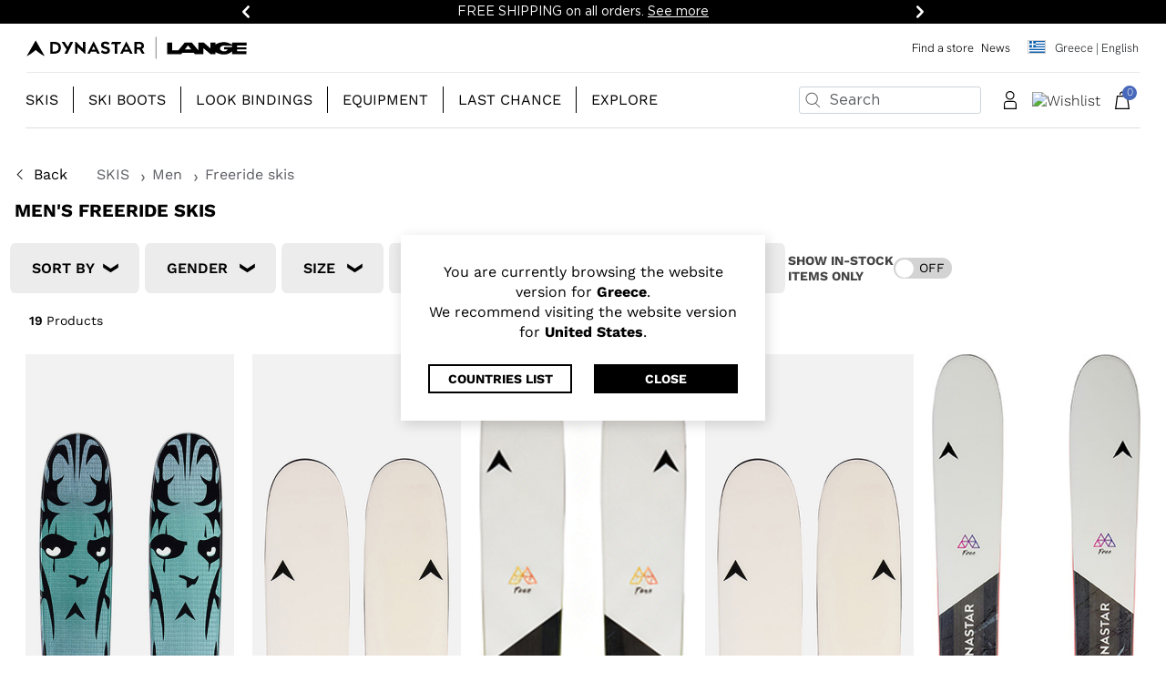

--- FILE ---
content_type: text/html;charset=UTF-8
request_url: https://www.dynastar-lange.com/gr-en/skis/men/freeride-skis
body_size: 32581
content:
<!DOCTYPE html>
<html lang="en">
<head>
<!--[if gt IE 9]><!-->
<script>//common/scripts.isml</script>
<script defer type="text/javascript" src="/on/demandware.static/Sites-dyn-lang-eu-Site/-/en_GR/v1769671936164/js/main.js"></script>

    <script defer type="text/javascript" src="/on/demandware.static/Sites-dyn-lang-eu-Site/-/en_GR/v1769671936164/js/search.js"
        
        >
    </script>

    <script defer type="text/javascript" src="//apps.bazaarvoice.com/deployments/dynastar/bv_for_salesforce_app/production/en_US/bv.js"
        
        >
    </script>


<!--<![endif]-->
<meta charset=UTF-8>

<meta http-equiv="x-ua-compatible" content="ie=edge">

<meta name="viewport" content="width=device-width, initial-scale=1">




<title>
    
        Men&#x27;s Freeride Skis | Best Men&#x27;s Freeride Ski Equipment | Dynastar-Lange
    
</title>




<meta name="description" content="Explore our top-rated men's freeride skis for the ultimate backcountry adventure. Discover the best men's freeride skis for unmatched performance and precision." />
<meta name="keywords" content="Dynastar | Lange" />




<link rel="icon" type="image/png" href="/on/demandware.static/Sites-dyn-lang-eu-Site/-/default/dwd012b01b/images/favicons/favicon-16x16.png" sizes="16x16" />
<link rel="icon" type="image/png" href="/on/demandware.static/Sites-dyn-lang-eu-Site/-/default/dwcb96c3c5/images/favicons/favicon-32x32.png" sizes="16x16" />
<link rel="icon" type="image/png" href="/on/demandware.static/Sites-dyn-lang-eu-Site/-/default/dw483e61f2/images/favicons/favicon-49x49.png" sizes="49x49" />

<link rel="stylesheet" href="/on/demandware.static/Sites-dyn-lang-eu-Site/-/en_GR/v1769671936164/css/global.css" />

    <link rel="stylesheet" href="/on/demandware.static/Sites-dyn-lang-eu-Site/-/en_GR/v1769671936164/css/search.css"  />



    <script defer type="text/javascript" src="/on/demandware.static/Sites-dyn-lang-eu-Site/-/en_GR/v1769671936164/js/EswHooks.js"></script>
    <link rel="stylesheet" href="/on/demandware.static/Sites-dyn-lang-eu-Site/-/en_GR/v1769671936164/css/EswCss.css" />



    <meta name="google-site-verification" content="kcqvm25DwCdDymMFlJQ2KUupibSsSA0z4RtLCW3528o" />



    <!-- Live Story Main Script -->
    <script type="text/javascript">(function(d,w,s,u,y,z) { y=d.createElement(s);
        z=d.getElementsByTagName(s)[0]; y.src=u; y.type="text/javascript"; y.async=1; z.parentNode.insertBefore(y,z);
        })(document,window,"script","https://assets.livestory.io/dist/livestory-dynastarlange.min.js");
    </script>
    <script type="text/javascript">
        window.LS_CONTROLLER_URL = "https://www.dynastar-lange.com/on/demandware.store/Sites-dyn-lang-eu-Site/en_GR/Livestory-Parse";
    </script>




    <script>
        var dataLayer = dataLayer || [];
        var event = {"client_id":"abuno8vMk1hCBvMTEiadjIkANu","client_logged_in":"No","deviceType":"d"};

        dataLayer.push(event);
    </script>














    <script>
        window.googleAnalytics = {
            DATA_LAYER_NAME : 'dataLayer',
            ANALYTICS_EVENTS_KEY : 'analyticsEvents'
        };

        window.productList = {
            object: '{&quot;home&quot;:{&quot;item_list_id&quot;:&quot;home&quot;,&quot;item_list_name&quot;:&quot;Home&quot;},&quot;category&quot;:{&quot;item_list_id&quot;:&quot;category&quot;,&quot;item_list_name&quot;:&quot;Category&quot;},&quot;search_results&quot;:{&quot;item_list_id&quot;:&quot;search_results&quot;,&quot;item_list_name&quot;:&quot;Search Results&quot;},&quot;related_products&quot;:{&quot;item_list_id&quot;:&quot;related_products&quot;,&quot;item_list_name&quot;:&quot;Related Products&quot;},&quot;complete_your_look&quot;:{&quot;item_list_id&quot;:&quot;complete_your_look&quot;,&quot;item_list_name&quot;:&quot;Complete Your Look&quot;},&quot;most_viewed&quot;:{&quot;item_list_id&quot;:&quot;most_viewed&quot;,&quot;item_list_name&quot;:&quot;Most viewed&quot;},&quot;wishlist&quot;:{&quot;item_list_id&quot;:&quot;wishlist&quot;,&quot;item_list_name&quot;:&quot;Wishlist&quot;},&quot;compare&quot;:{&quot;item_list_id&quot;:&quot;compare&quot;,&quot;item_list_name&quot;:&quot;Compare&quot;}}'
        }

        var dataLayer = dataLayer || [];

        
        
            var events = JSON.parse('[\x7b\"pageType\":\"listing filtered\",\"statusCode\":200\x7d]');
            events.forEach((event) => {
              if (event && event.ecommerce) {
                dataLayer.push({ ecommerce: null });
              }

              dataLayer.push(event);
            });
        
    </script>

    <!-- Google Tag Manager -->
    <script>(function(w,d,s,l,i){w[l]=w[l]||[];w[l].push({'gtm.start':
    new Date().getTime(),event:'gtm.js'});var f=d.getElementsByTagName(s)[0],
    j=d.createElement(s),dl=l!='dataLayer'?'&l='+l:'';j.async=true;j.src=
    'https://www.googletagmanager.com/gtm.js?id='+i+dl;f.parentNode.insertBefore(j,f);
    })(window,document,'script','dataLayer','GTM-THHHKHDT');</script>
    <!-- End Google Tag Manager -->



<link rel="stylesheet" href="/on/demandware.static/Sites-dyn-lang-eu-Site/-/en_GR/v1769671936164/css/skin/skin.css" />


    <script async
        src="https://www.google.com/recaptcha/api.js?render=6LfRu8spAAAAAJ6fTpazDpUtJFelQi9E2zB5PqVs"></script>


<script type="module" src="https://cdn.scalapay.com/widget/scalapay-widget-loader.js?version=V5"></script>

<link rel="canonical" href="https://www.dynastar-lange.com/gr-en/skis/men/freeride-skis"/>






<link rel="alternate" hreflang="en-GB" href="https://www.dynastar-lange.com/gb-en/skis/men/freeride-skis"/>



<link rel="alternate" hreflang="fr-FR" href="https://www.dynastar-lange.com/fr-fr/skis/homme/skis-freeride"/>



<link rel="alternate" hreflang="en-CZ" href="https://www.dynastar-lange.com/cz-en/skis/men/freeride-skis"/>



<link rel="alternate" hreflang="de-DE" href="https://www.dynastar-lange.com/de-de/ski/herren/skis-freeride"/>



<link rel="alternate" hreflang="en-NL" href="https://www.dynastar-lange.com/nl-en/skis/men/freeride-skis"/>



<link rel="alternate" hreflang="en-RO" href="https://www.dynastar-lange.com/ro-en/skis/men/freeride-skis"/>



<link rel="alternate" hreflang="en-PL" href="https://www.dynastar-lange.com/pl-en/skis/men/freeride-skis"/>



<link rel="alternate" hreflang="en-NO" href="https://www.dynastar-lange.com/no-en/skis/men/freeride-skis"/>



<link rel="alternate" hreflang="en-RS" href="https://www.dynastar-lange.com/rs-en/skis/men/freeride-skis"/>



<link rel="alternate" hreflang="it-IT" href="https://www.dynastar-lange.com/it-it/sci/uomo/sci-da-freeride"/>



<link rel="alternate" hreflang="en-BG" href="https://www.dynastar-lange.com/bg-en/skis/men/freeride-skis"/>



<link rel="alternate" hreflang="en-PT" href="https://www.dynastar-lange.com/pt-en/skis/men/freeride-skis"/>



<link rel="alternate" hreflang="en-FI" href="https://www.dynastar-lange.com/fi-en/skis/men/freeride-skis"/>



<link rel="alternate" hreflang="en-RU" href="https://www.dynastar-lange.com/ru-en/skis/men/freeride-skis"/>



<link rel="alternate" hreflang="en-GR" href="https://www.dynastar-lange.com/gr-en/skis/men/freeride-skis"/>



<link rel="alternate" hreflang="fr-CH" href="https://www.dynastar-lange.com/ch-fr/skis/homme/skis-freeride"/>



<link rel="alternate" hreflang="en-SK" href="https://www.dynastar-lange.com/sk-en/skis/men/freeride-skis"/>



<link rel="alternate" hreflang="en-IE" href="https://www.dynastar-lange.com/ie-en/skis/men/freeride-skis"/>



<link rel="alternate" hreflang="de-CH" href="https://www.dynastar-lange.com/ch-de/ski/herren/skis-freeride"/>



<link rel="alternate" hreflang="en-EE" href="https://www.dynastar-lange.com/ee-en/skis/men/freeride-skis"/>



<link rel="alternate" hreflang="en-HR" href="https://www.dynastar-lange.com/hr-en/skis/men/freeride-skis"/>



<link rel="alternate" hreflang="en-LV" href="https://www.dynastar-lange.com/lv-en/skis/men/freeride-skis"/>



<link rel="alternate" hreflang="en-LU" href="https://www.dynastar-lange.com/lu-en/skis/men/freeride-skis"/>



<link rel="alternate" hreflang="en-LT" href="https://www.dynastar-lange.com/lt-en/skis/men/freeride-skis"/>



<link rel="alternate" hreflang="it-CH" href="https://www.dynastar-lange.com/ch-it/sci/uomo/sci-da-freeride"/>



<link rel="alternate" hreflang="en-DK" href="https://www.dynastar-lange.com/dk-en/skis/men/freeride-skis"/>



<link rel="alternate" hreflang="en-HU" href="https://www.dynastar-lange.com/hu-en/skis/men/freeride-skis"/>



<link rel="alternate" hreflang="de-AT" href="https://www.dynastar-lange.com/at-de/ski/herren/skis-freeride"/>



<link rel="alternate" hreflang="es-ES" href="https://www.dynastar-lange.com/es-es/esqu%C3%ADs/hombre/esqu%C3%ADs-freeride"/>



<link rel="alternate" hreflang="en-SE" href="https://www.dynastar-lange.com/se-en/skis/men/freeride-skis"/>



<link rel="alternate" hreflang="fr-BE" href="https://www.dynastar-lange.com/be-fr/skis/homme/skis-freeride"/>



<link rel="alternate" hreflang="en-SI" href="https://www.dynastar-lange.com/si-en/skis/men/freeride-skis"/>



<link rel="alternate" hreflang="fr-LU" href="https://www.dynastar-lange.com/lu-fr/skis/homme/skis-freeride"/>



<link rel="alternate" hreflang="en-CA" href="https://www.dynastar-lange.com/ca-en/skis/men/freeride-skis"/>



<link rel="alternate" hreflang="fr-CA" href="https://www.dynastar-lange.com/ca-fr/skis/homme/skis-freeride"/>



<link rel="alternate" hreflang="en-US" href="https://www.dynastar-lange.com/us-en/skis/men/freeride-skis"/>





<script type="text/javascript">//<!--
/* <![CDATA[ (head-active_data.js) */
var dw = (window.dw || {});
dw.ac = {
    _analytics: null,
    _events: [],
    _category: "",
    _searchData: "",
    _anact: "",
    _anact_nohit_tag: "",
    _analytics_enabled: "true",
    _timeZone: "Etc/GMT",
    _capture: function(configs) {
        if (Object.prototype.toString.call(configs) === "[object Array]") {
            configs.forEach(captureObject);
            return;
        }
        dw.ac._events.push(configs);
    },
	capture: function() { 
		dw.ac._capture(arguments);
		// send to CQ as well:
		if (window.CQuotient) {
			window.CQuotient.trackEventsFromAC(arguments);
		}
	},
    EV_PRD_SEARCHHIT: "searchhit",
    EV_PRD_DETAIL: "detail",
    EV_PRD_RECOMMENDATION: "recommendation",
    EV_PRD_SETPRODUCT: "setproduct",
    applyContext: function(context) {
        if (typeof context === "object" && context.hasOwnProperty("category")) {
        	dw.ac._category = context.category;
        }
        if (typeof context === "object" && context.hasOwnProperty("searchData")) {
        	dw.ac._searchData = context.searchData;
        }
    },
    setDWAnalytics: function(analytics) {
        dw.ac._analytics = analytics;
    },
    eventsIsEmpty: function() {
        return 0 == dw.ac._events.length;
    }
};
/* ]]> */
// -->
</script>
<script type="text/javascript">//<!--
/* <![CDATA[ (head-cquotient.js) */
var CQuotient = window.CQuotient = {};
CQuotient.clientId = 'bjjz-dyn-lang-eu';
CQuotient.realm = 'BJJZ';
CQuotient.siteId = 'dyn-lang-eu';
CQuotient.instanceType = 'prd';
CQuotient.locale = 'en_GR';
CQuotient.fbPixelId = '__UNKNOWN__';
CQuotient.activities = [];
CQuotient.cqcid='';
CQuotient.cquid='';
CQuotient.cqeid='';
CQuotient.cqlid='';
CQuotient.apiHost='api.cquotient.com';
/* Turn this on to test against Staging Einstein */
/* CQuotient.useTest= true; */
CQuotient.useTest = ('true' === 'false');
CQuotient.initFromCookies = function () {
	var ca = document.cookie.split(';');
	for(var i=0;i < ca.length;i++) {
	  var c = ca[i];
	  while (c.charAt(0)==' ') c = c.substring(1,c.length);
	  if (c.indexOf('cqcid=') == 0) {
		CQuotient.cqcid=c.substring('cqcid='.length,c.length);
	  } else if (c.indexOf('cquid=') == 0) {
		  var value = c.substring('cquid='.length,c.length);
		  if (value) {
		  	var split_value = value.split("|", 3);
		  	if (split_value.length > 0) {
			  CQuotient.cquid=split_value[0];
		  	}
		  	if (split_value.length > 1) {
			  CQuotient.cqeid=split_value[1];
		  	}
		  	if (split_value.length > 2) {
			  CQuotient.cqlid=split_value[2];
		  	}
		  }
	  }
	}
}
CQuotient.getCQCookieId = function () {
	if(window.CQuotient.cqcid == '')
		window.CQuotient.initFromCookies();
	return window.CQuotient.cqcid;
};
CQuotient.getCQUserId = function () {
	if(window.CQuotient.cquid == '')
		window.CQuotient.initFromCookies();
	return window.CQuotient.cquid;
};
CQuotient.getCQHashedEmail = function () {
	if(window.CQuotient.cqeid == '')
		window.CQuotient.initFromCookies();
	return window.CQuotient.cqeid;
};
CQuotient.getCQHashedLogin = function () {
	if(window.CQuotient.cqlid == '')
		window.CQuotient.initFromCookies();
	return window.CQuotient.cqlid;
};
CQuotient.trackEventsFromAC = function (/* Object or Array */ events) {
try {
	if (Object.prototype.toString.call(events) === "[object Array]") {
		events.forEach(_trackASingleCQEvent);
	} else {
		CQuotient._trackASingleCQEvent(events);
	}
} catch(err) {}
};
CQuotient._trackASingleCQEvent = function ( /* Object */ event) {
	if (event && event.id) {
		if (event.type === dw.ac.EV_PRD_DETAIL) {
			CQuotient.trackViewProduct( {id:'', alt_id: event.id, type: 'raw_sku'} );
		} // not handling the other dw.ac.* events currently
	}
};
CQuotient.trackViewProduct = function(/* Object */ cqParamData){
	var cq_params = {};
	cq_params.cookieId = CQuotient.getCQCookieId();
	cq_params.userId = CQuotient.getCQUserId();
	cq_params.emailId = CQuotient.getCQHashedEmail();
	cq_params.loginId = CQuotient.getCQHashedLogin();
	cq_params.product = cqParamData.product;
	cq_params.realm = cqParamData.realm;
	cq_params.siteId = cqParamData.siteId;
	cq_params.instanceType = cqParamData.instanceType;
	cq_params.locale = CQuotient.locale;
	
	if(CQuotient.sendActivity) {
		CQuotient.sendActivity(CQuotient.clientId, 'viewProduct', cq_params);
	} else {
		CQuotient.activities.push({activityType: 'viewProduct', parameters: cq_params});
	}
};
/* ]]> */
// -->
</script>
<!-- Demandware Apple Pay -->

<style type="text/css">ISAPPLEPAY{display:inline}.dw-apple-pay-button,.dw-apple-pay-button:hover,.dw-apple-pay-button:active{background-color:black;background-image:-webkit-named-image(apple-pay-logo-white);background-position:50% 50%;background-repeat:no-repeat;background-size:75% 60%;border-radius:5px;border:1px solid black;box-sizing:border-box;margin:5px auto;min-height:30px;min-width:100px;padding:0}
.dw-apple-pay-button:after{content:'Apple Pay';visibility:hidden}.dw-apple-pay-button.dw-apple-pay-logo-white{background-color:white;border-color:white;background-image:-webkit-named-image(apple-pay-logo-black);color:black}.dw-apple-pay-button.dw-apple-pay-logo-white.dw-apple-pay-border{border-color:black}</style>




  <script type="application/ld+json">
    {"@context":"http://schema.org/","@type":"ItemList","itemListElement":[{"@type":"ListItem","position":1,"url":"https://www.dynastar-lange.com/gr-en/ski-unisex-%22trouble-maker%22---m-free-100-open-DAOP402000.html"},{"@type":"ListItem","position":2,"url":"https://www.dynastar-lange.com/gr-en/dynastar-m-free-108-skis-open-DANP301000.html"},{"@type":"ListItem","position":3,"url":"https://www.dynastar-lange.com/gr-en/dynastar-m-free-100-skis-open-DAOP401000.html"},{"@type":"ListItem","position":4,"url":"https://www.dynastar-lange.com/gr-en/dynastar-m-free-108-skis-open-DANP301000162.html"},{"@type":"ListItem","position":5,"url":"https://www.dynastar-lange.com/gr-en/m-free-112-f-team-open-DANS101000.html"},{"@type":"ListItem","position":6,"url":"https://www.dynastar-lange.com/gr-en/unisex%27s-skis-m-free-90-open-DANMN02000.html"},{"@type":"ListItem","position":7,"url":"https://www.dynastar-lange.com/gr-en/dynastar-m-pro-100-ti-skis-open-DANN601000.html"},{"@type":"ListItem","position":8,"url":"https://www.dynastar-lange.com/gr-en/unisex%27s-skis-m-pro-85-open-DANN501000158.html"},{"@type":"ListItem","position":9,"url":"https://www.dynastar-lange.com/gr-en/dynastar-m-pro-94-ti-open-DANN701000.html"},{"@type":"ListItem","position":10,"url":"https://www.dynastar-lange.com/gr-en/men%27s-skis-m-pro-108-ti-f-team-192-open-DANN401000.html"},{"@type":"ListItem","position":11,"url":"https://www.dynastar-lange.com/gr-en/dynastar-m-pro-94-ti-open-DANN701000154.html"},{"@type":"ListItem","position":12,"url":"https://www.dynastar-lange.com/gr-en/m-pro-108-ti-f-team-182-open-DANN402000.html"},{"@type":"ListItem","position":13,"url":"https://www.dynastar-lange.com/gr-en/unisex%27s-skis-m-pro-85-open-DANN501000.html"},{"@type":"ListItem","position":14,"url":"https://www.dynastar-lange.com/gr-en/dynastar-m-pro-100-ti-skis-open-DANN601000162.html"},{"@type":"ListItem","position":15,"url":"https://www.dynastar-lange.com/gr-en/men%27s-m-pro-85-xpress-skis-DANN502000.html"},{"@type":"ListItem","position":16,"url":"https://www.dynastar-lange.com/gr-en/m-menace-90-xpress-DANQE02000.html"},{"@type":"ListItem","position":17,"url":"https://www.dynastar-lange.com/gr-en/m-menace-team-xpress-jr-DANJC04W000.html"},{"@type":"ListItem","position":18,"url":"https://www.dynastar-lange.com/gr-en/m-menace-80-xpress-DANSP02000.html"},{"@type":"ListItem","position":19,"url":"https://www.dynastar-lange.com/gr-en/m-menace-90-open-DANQE01000.html"}]}
  </script>



  <script type="application/ld+json">
    {"@context":"https://schema.org","@type":"BreadcrumbList","itemListElement":[{"@type":"ListItem","position":1,"item":{"@id":"https://www.dynastar-lange.com/gr-en/skis","name":"SKIS"}},{"@type":"ListItem","position":2,"item":{"@id":"https://www.dynastar-lange.com/gr-en/skis/men","name":"Men"}},{"@type":"ListItem","position":3,"item":{"@id":"https://www.dynastar-lange.com/gr-en/skis/men/freeride-skis","name":"Freeride skis"}}]}
  </script>


<script type="application/ld+json">
  {"@context":"http://schema.org","@type":"Organization","url":"https://www.dynastar-lange.com/gr-en/","logo":"https://www.dynastar-lange.com/on/demandware.static/Sites-dyn-lang-eu-Site/-/default/dw5e71d120/images/logo.svg","name":"Dynastar | Lange","brand":[{"@type":"brand","name":"Dynastar | Lange","url":""}],"sameAs":["https://www.facebook.com/Dynastar/","https://www.youtube.com/channel/UCs3oh-BtXhWBVbN0onvt30Q","https://www.instagram.com/dynastarskis/",null,"https://www.facebook.com/LangeSkiBoots/","https://www.youtube.com/c/lange","https://www.instagram.com/lange_boots/",null],"founders":[]}
</script>

<script type="application/ld+json">
  {"@context":"https://schema.org","@type":"WebSite","name":"Dynastar | Lange","alternateName":"Dynastar | Lange","url":"https://www.dynastar-lange.com","potentialAction":{"@type":"SearchAction","target":{"@type":"EntryPoint","urlTemplate":"https://www.dynastar-lange.com/gr-en/search{search_term_string}"},"query-input":"required name=search_term_string"}}
</script>

</head>
<body>











    <!-- Google Tag Manager (noscript) -->
    <noscript><iframe src="https://www.googletagmanager.com/ns.html?id=GTM-THHHKHDT"
    height="0" width="0" style="display:none;visibility:hidden"></iframe></noscript>
    <!-- End Google Tag Manager (noscript) -->


<div class="page " data-action="Search-Show" data-querystring="cgid=skis-men-freeride" data-locale="en_GR">










    <div id="recaptcha-key" data-recaptcha="6LfRu8spAAAAAJ6fTpazDpUtJFelQi9E2zB5PqVs"></div>




<header class="js-page-header">
    <a href="#maincontent" class="skip" aria-label="Skip to main content">Skip to main content</a>
<a href="#footercontent" class="skip" aria-label="Skip to footer content">Skip to footer content</a>
    

    
<div class="experience-region experience-main"><div class="carousel-inner">
<link rel="stylesheet" type="text/css" href="/on/demandware.static/Sites-dyn-lang-eu-Site/-/en_GR/v1769671936164/css/promoStrip.css" />

<div
  id="promoCarousel"
  class="carousel slide promo-strip js-promo-strip"
  data-bs-interval="4000"
  data-bs-pause="hover"
  data-bs-keyboard="false"
  data-bs-touch="false"
  data-bs-wrap="true"
  role="region"
  aria-roledescription="carousel"
  aria-live="off"
>
  <button class="carousel-control-prev d-none" data-bs-target="#promoCarousel" data-bs-slide="prev" aria-label="Previous" aria-controls="promoCarousel">
    <span class="carousel-control-prev-icon" aria-hidden="true"></span>
    <span class="sr-only">Previous</span>
  </button>

  <div class="carousel-inner"><div class="carousel-item active"><div class="d-inline-block">
  <span class="carousel-text js-carousel-text">
    FREE SHIPPING on all orders. <a href="/gr-en/ls-orders-shippings.html">See more</a>
  </span>
</div>
</div><div class="carousel-item"><div class="d-inline-block">
  <span class="carousel-text js-carousel-text">
    <a href="/gr-en/sign-up.html">Sign-up and save 15% off your first order</a>
  </span>
</div>
</div></div>

  <button class="carousel-control-next d-none" data-bs-target="#promoCarousel" data-bs-slide="next" aria-label="Next" aria-controls="promoCarousel">
    <span class="carousel-control-next-icon" aria-hidden="true"></span>
    <span class="sr-only">Next</span>
  </button>
</div>

<script async src="/on/demandware.static/Sites-dyn-lang-eu-Site/-/en_GR/v1769671936164/js/components/promoStrip.js"></script>
</div></div>


    
    <nav role="navigation">
        <div class="header">
            <div class="header-top-content d-none d-md-flex">
                <div class="navbar-header brand">
                    <a class="logo-home" href="/gr-en/" title="Dynastar | Lange Home">
                        <img class="rossignol-logo" src="/on/demandware.static/Sites-dyn-lang-eu-Site/-/default/dw5e71d120/images/logo.svg"
                            alt="Dynastar | Lange" fetchpriority="high" />
                    </a>
                </div>
                <div class="navbar-header-links">
                    
    
    <div class="content-asset"><!-- dwMarker="content" dwContentID="e0f473f77bb6b0b73f9f0f0db2" -->
        <div class="d-inline me-2"><a href="https://www.dynastar-lange.com/gr-en/stores">Find a store</a></div><!--<div class="d-inline me-2"><a href="https://www.dynastar-lange.com/gr-en/athletes">Team</a></div>--><div class="d-inline me-2"><a href="https://www.dynastar-lange.com/gr-en/news/show">News</a></div><!--<div class="d-inline me-2"><a href="https://www.dynastar-lange.com/on/demandware.store/Sites-dyn-lang-eu-Site/en_GR/Page-Show?cid=outlet">Outlet</a></div>-->
        <!-- Live Story content -->
        
            
             
            
        
        <!-- END Live Story content -->
    </div> <!-- End content-asset -->



                    <div class="header-links">
                        
<div class="country-selector" data-url="https://www.dynastar-lange.com/country-select" tabindex="0">
  <a class="btn btn-country-selector" href="https://www.dynastar-lange.com/country-select">
    <i class="flag-icon flag-icon-gr"></i>
    <span>Greece | English</span>
  </a>
</div>
<ul class="seo-country-selector" style="display: none;">
  
    <li>
      <a href="https://www.dynastar-lange.com/be-fr" title="Belgique - fran&ccedil;ais">
        Belgique - fran&ccedil;ais
      </a>
    </li>
  
    <li>
      <a href="https://www.dynastar-lange.com/bg-en" title="Bulgaria - English">
        Bulgaria - English
      </a>
    </li>
  
    <li>
      <a href="https://www.dynastar-lange.com/ca-en" title="Canada - English">
        Canada - English
      </a>
    </li>
  
    <li>
      <a href="https://www.dynastar-lange.com/ca-fr" title="Canada - fran&ccedil;ais">
        Canada - fran&ccedil;ais
      </a>
    </li>
  
    <li>
      <a href="https://www.dynastar-lange.com/hr-en" title="Croatia - English">
        Croatia - English
      </a>
    </li>
  
    <li>
      <a href="https://www.dynastar-lange.com/cz-en" title="Czechia - English">
        Czechia - English
      </a>
    </li>
  
    <li>
      <a href="https://www.dynastar-lange.com/dk-en" title="Denmark - English">
        Denmark - English
      </a>
    </li>
  
    <li>
      <a href="https://www.dynastar-lange.com/de-de" title="Deutschland - Deutsch">
        Deutschland - Deutsch
      </a>
    </li>
  
    <li>
      <a href="https://www.dynastar-lange.com/es-es" title="Espa&ntilde;a - espa&ntilde;ol">
        Espa&ntilde;a - espa&ntilde;ol
      </a>
    </li>
  
    <li>
      <a href="https://www.dynastar-lange.com/ee-en" title="Estonia - English">
        Estonia - English
      </a>
    </li>
  
    <li>
      <a href="https://www.dynastar-lange.com/fi-en" title="Finland - English">
        Finland - English
      </a>
    </li>
  
    <li>
      <a href="https://www.dynastar-lange.com/fr-fr" title="France - fran&ccedil;ais">
        France - fran&ccedil;ais
      </a>
    </li>
  
    <li>
      <a href="https://www.dynastar-lange.com/gr-en" title="Greece - English">
        Greece - English
      </a>
    </li>
  
    <li>
      <a href="https://www.dynastar-lange.com/hu-en" title="Hungary - English">
        Hungary - English
      </a>
    </li>
  
    <li>
      <a href="https://www.dynastar-lange.com/ie-en" title="Ireland - English">
        Ireland - English
      </a>
    </li>
  
    <li>
      <a href="https://www.dynastar-lange.com/it-it" title="Italia - italiano">
        Italia - italiano
      </a>
    </li>
  
    <li>
      <a href="https://www.dynastar-lange.com/lv-en" title="Latvia - English">
        Latvia - English
      </a>
    </li>
  
    <li>
      <a href="https://www.dynastar-lange.com/lt-en" title="Lithuania - English">
        Lithuania - English
      </a>
    </li>
  
    <li>
      <a href="https://www.dynastar-lange.com/lu-en" title="Luxembourg - English">
        Luxembourg - English
      </a>
    </li>
  
    <li>
      <a href="https://www.dynastar-lange.com/lu-fr" title="Luxembourg - fran&ccedil;ais">
        Luxembourg - fran&ccedil;ais
      </a>
    </li>
  
    <li>
      <a href="https://www.dynastar-lange.com/nl-en" title="Netherlands - English">
        Netherlands - English
      </a>
    </li>
  
    <li>
      <a href="https://www.dynastar-lange.com/no-en" title="Norway - English">
        Norway - English
      </a>
    </li>
  
    <li>
      <a href="https://www.dynastar-lange.com/at-de" title="&Ouml;sterreich - Deutsch">
        &Ouml;sterreich - Deutsch
      </a>
    </li>
  
    <li>
      <a href="https://www.dynastar-lange.com/pl-en" title="Poland - English">
        Poland - English
      </a>
    </li>
  
    <li>
      <a href="https://www.dynastar-lange.com/pt-en" title="Portugal - English">
        Portugal - English
      </a>
    </li>
  
    <li>
      <a href="https://www.dynastar-lange.com/ro-en" title="Romania - English">
        Romania - English
      </a>
    </li>
  
    <li>
      <a href="https://www.dynastar-lange.com/ru-en" title="Russia - English">
        Russia - English
      </a>
    </li>
  
    <li>
      <a href="https://www.dynastar-lange.com/ch-de" title="Schweiz - Deutsch">
        Schweiz - Deutsch
      </a>
    </li>
  
    <li>
      <a href="https://www.dynastar-lange.com/rs-en" title="Serbia - English">
        Serbia - English
      </a>
    </li>
  
    <li>
      <a href="https://www.dynastar-lange.com/sk-en" title="Slovakia - English">
        Slovakia - English
      </a>
    </li>
  
    <li>
      <a href="https://www.dynastar-lange.com/si-en" title="Slovenia - English">
        Slovenia - English
      </a>
    </li>
  
    <li>
      <a href="https://www.dynastar-lange.com/ch-fr" title="Suisse - fran&ccedil;ais">
        Suisse - fran&ccedil;ais
      </a>
    </li>
  
    <li>
      <a href="https://www.dynastar-lange.com/ch-it" title="Svizzera - italiano">
        Svizzera - italiano
      </a>
    </li>
  
    <li>
      <a href="https://www.dynastar-lange.com/se-en" title="Sweden - English">
        Sweden - English
      </a>
    </li>
  
    <li>
      <a href="https://www.dynastar-lange.com/gb-en" title="United Kingdom - English">
        United Kingdom - English
      </a>
    </li>
  
    <li>
      <a href="https://www.dynastar-lange.com/us-en" title="United States - English">
        United States - English
      </a>
    </li>
  
</ul>
                    </div>
                </div>
            </div>
            <div class="header-bottom-container d-flex justify-content-md-end d-xl-none">
                <a class="logo-home d-sm-block d-md-none" href="/gr-en/"
                    title="Dynastar | Lange Home">
                    <img class="rossignol-logo" src="/on/demandware.static/Sites-dyn-lang-eu-Site/-/default/dw5e71d120/images/logo.svg"
                        alt="Dynastar | Lange" fetchpriority="high" />
                </a>
                <div class="icons-container-mobile pull-right d-flex">
                    <div class="search d-none d-md-block">
                        <div class="site-search">
  <form role="search"
    action="/gr-en/search"
    method="get"
    name="simpleSearch">
    <span class="search-wrapper">
      <button class="magnifier-submit" type="submit">
        <img class="search-icon" src="/on/demandware.static/-/Library-Sites-ross-shared-library/default/dwcfbb33a4/images/Search24x24.svg" alt="Search"/>
      </button>
      <input class="form-control search-field p-1 ps-3"
        type="text"
        name="q"
        value=""
        placeholder="Search"
        role="combobox"
        aria-describedby="search-assistive-text"
        aria-haspopup="listbox"
        aria-owns="search-results"
        aria-expanded="false"
        aria-autocomplete="list"
        aria-activedescendant=""
        aria-controls="search-results"
        aria-label="Enter Keyword or Item No."
        autocomplete="off"
      />
      <button type="reset" name="reset-button" class="reset-button button-opacity" aria-label="Clear search keywords"><img class="js-search-magnifier" src="/on/demandware.static/-/Library-Sites-ross-shared-library/default/dwa393478c/images/closes-icon.svg" alt="Search"/></button>
    </span>
    <div class="suggestions-wrapper" data-url="/on/demandware.store/Sites-dyn-lang-eu-Site/en_GR/SearchServices-GetSuggestions?q="></div>
    <input type="hidden" value="en_GR" name="lang">
  </form>
</div>

                    </div>
                    <div class="search icon d-md-none">
                        <img class="js-search-magnifier"
                            src="/on/demandware.static/-/Library-Sites-ross-shared-library/default/dwcfbb33a4/images/Search24x24.svg"
                            alt="Search" />
                    </div>
                    <div class="account icon d-none d-md-block">
                        
    <div class="user">
        <a href="https://www.dynastar-lange.com/gr-en/account/login" role="button" aria-label="Login to your account">
            <img src="/on/demandware.static/-/Library-Sites-ross-shared-library/default/dw714d8f13/images/Person.svg" alt="Account"/>
        </a>
    </div>


                    </div>
                    
    <div class="wishlist">
        <div class="wishlist-total hide">
            <a class="wishlist-link" href="https://www.dynastar-lange.com/gr-en/wishlist" role="button" aria-label="Wishlist">
                <img class="wishlist-icon icon" src="/on/demandware.static/-/Library-Sites-ross-shared-library/default/dwdac514a6/images/wishlist-black.svg" alt="Wishlist"/>
                <span class="wishlist-quantity">
                    0
                </span>
            </a>
        </div>
    </div>


                    <div class="minicart minicartsummary" data-action-url="/on/demandware.store/Sites-dyn-lang-eu-Site/en_GR/Cart-MiniCartShow">
                        <div class="minicart-total">
    <a class="minicart-link" href="https://www.dynastar-lange.com/gr-en/cart" title="Cart 0 Items" aria-label="Cart 0 Items" aria-haspopup="true">
        <img class="minicart-icon icon" src="/on/demandware.static/-/Library-Sites-ross-shared-library/default/dw2cbf0fa9/images/State=Empty.svg" alt="Mini Cart"/>
        <span class="minicart-quantity">
            0
        </span>
    </a>
</div>

<div class="popover popover-bottom"></div>

                    </div>
                    <button class="navbar-toggler icon d-xl-none" type="button" aria-controls="sg-navbar-collapse"
                        aria-expanded="false" aria-label="Toggle navigation">
                        &#9776;
                    </button>
                </div>
            </div>
            <div class="row g-0 search-panel js-search-panel">
                <div class="col-12">
                    <div id="mobile-search-panel" class="mobile-search-panel d-md-none display-search-content">
                        <div class="search-mobile">
                            <div class="site-search">
  <form role="search"
    action="/gr-en/search"
    method="get"
    name="simpleSearch">
    <span class="search-wrapper">
      <button class="magnifier-submit" type="submit">
        <img class="search-icon" src="/on/demandware.static/-/Library-Sites-ross-shared-library/default/dwcfbb33a4/images/Search24x24.svg" alt="Search"/>
      </button>
      <input class="form-control search-field p-1 ps-3"
        type="text"
        name="q"
        value=""
        placeholder="Search"
        role="combobox"
        aria-describedby="search-assistive-text"
        aria-haspopup="listbox"
        aria-owns="search-results"
        aria-expanded="false"
        aria-autocomplete="list"
        aria-activedescendant=""
        aria-controls="search-results"
        aria-label="Enter Keyword or Item No."
        autocomplete="off"
      />
      <button type="reset" name="reset-button" class="reset-button button-opacity" aria-label="Clear search keywords"><img class="js-search-magnifier" src="/on/demandware.static/-/Library-Sites-ross-shared-library/default/dwa393478c/images/closes-icon.svg" alt="Search"/></button>
    </span>
    <div class="suggestions-wrapper" data-url="/on/demandware.store/Sites-dyn-lang-eu-Site/en_GR/SearchServices-GetSuggestions?q="></div>
    <input type="hidden" value="en_GR" name="lang">
  </form>
</div>

                        </div>
                    </div>
                </div>
            </div>
        </div>
        <div class="header-main-menu-container">
            <div class="main-menu navbar-toggleable-xl menu-toggleable-left multilevel-dropdown d-xl-flex"
                id="sg-navbar-collapse">
                








<nav class="navbar navbar-expand-xl bg-inverse col-12">
  <div class="close-menu d-xl-none">
    <div class="expand-logo">
      <a class="logo-home-mobile-menu" href="/gr-en/" title="Dynastar | Lange Home">
        <img class="rossignol-logo" src="/on/demandware.static/Sites-dyn-lang-eu-Site/-/default/dw5e71d120/images/logo.svg"
          alt="Dynastar | Lange" fetchpriority="high" />
      </a>
    </div>

    <div class="back d-xl-none">
      <button role="button" class="d-flex align-items-center"
        aria-label="Back to previous menu">
        Back
      </button>
    </div>

    <button class="close-button" role="button" aria-label="Close Menu">
      <span aria-hidden="true">&times;</span>
    </button>
  </div>

  <div class="menu-group p-lg-0" role="navigation">
    <ul class="nav navbar-nav" role="menu">
      
        
        
          
          
            
              <li class="nav-item dropdown top-category-item link-skis" role="menuitem">
                
                  <a href="/gr-en/skis" id="skis"
                  class="nav-link dropdown-toggle px-lg-3" role="button" data-bs-toggle="dropdown" aria-haspopup="true"
                  style="
                    
                    
                  "
                  aria-expanded="false" tabindex="0">
                  <span class="border-right-black">SKIS</span></a>
              
                <div class="dropdown-menu top-lvl-dropdown" role="menu">
                  <div class="menu-column">
                    <div class="menu-row p-0">
                      <div class="submenu-col p-0">
                        
                          <div class="toplevel-category-navigation-images d-none d-xl-block">
                            
	 


	
  <div class="html-slot-container">
      
          
              <img style="width: 200px; margin: 0 0 20 0;" alt="Dynastar logo" src="https://www.dynastar-lange.com/on/demandware.static/-/Sites/default/dw319886a0/images/dynastar.svg" title="Dynastar logo"/>
          
      
  </div>


 
	
                          </div>
                        
                        
                          
                          <ul class="second-level depth-1 d-xl-inline-flex ms-xl-3 w-100 js-menu-level-2-container d-xl-flex flex-xl-row flex-xl-wrap" role="menu" aria-label="skis">
    
        
            
            
                
                    
                    
                    
                    

                    
                        
                    

                    <li datalayername="skis-men"
                        class="dropdown-item depth-1 d-xl-flex flex-xl-column col-xl-2 li-nav-link-level-2 ">
                        
                        <div class="js-secondlevel-category-navigation-images secondlevel-category-navigation-images d-none d-xl-block">
                            
	 

	
                        </div>

                        <a href="/gr-en/skis/men"
                            id="skis-men"
                            style=""
                            class="dropdown-toggle dropdown-caret has-sub-cat js-dropdown-link-level-2 nav-link nav-link-level-2 pe-5 "
                            data-bs-toggle="button"
                            aria-haspopup="true"
                            aria-expanded="false"
                            aria-controls=skis-mendropDown
                            data-bs-target=#skis-mendropDown
                            datalayername="skis-men">
                            <span class="sub-item-redirect-button"
                                    style="">
                                Men
                            </span>
                        </a>

                        
                            <ul class="dropdown-menu js-menu-level-3-container" id="skis-mendropDown"  role="menu">
                                
                                    
                                        <li>
                                            <a href="/gr-en/skis/men/freeride-skis"
                                                role="menuitem"
                                                datalayername="skis-men-freeride"
                                                class="dropdown-link js-link-level-3"
                                                style="
                                                        ">
                                                Freeride skis
                                            </a>
                                        </li>
                                    
                                
                                    
                                        <li>
                                            <a href="/gr-en/skis/men/all-mountain-skis"
                                                role="menuitem"
                                                datalayername="skis-men-all-mountain"
                                                class="dropdown-link js-link-level-3"
                                                style="
                                                        ">
                                                All mountain skis
                                            </a>
                                        </li>
                                    
                                
                                    
                                        <li>
                                            <a href="/gr-en/skis/men/racing-skis"
                                                role="menuitem"
                                                datalayername="skis-men-racing"
                                                class="dropdown-link js-link-level-3"
                                                style="
                                                        ">
                                                Racing skis
                                            </a>
                                        </li>
                                    
                                
                                    
                                        <li>
                                            <a href="/gr-en/skis/men/on-piste-skis"
                                                role="menuitem"
                                                datalayername="skis-men-on-piste"
                                                class="dropdown-link js-link-level-3"
                                                style="
                                                        ">
                                                On piste skis
                                            </a>
                                        </li>
                                    
                                
                                    
                                        <li>
                                            <a href="/gr-en/skis/men/touring-skis"
                                                role="menuitem"
                                                datalayername="skis-men-touring"
                                                class="dropdown-link js-link-level-3"
                                                style="
                                                        ">
                                                Touring skis
                                            </a>
                                        </li>
                                    
                                
                            </ul>
                        
                    </li>
                
            
                
                    
                    
                    
                    

                    
                        
                    

                    <li datalayername="skis-women"
                        class="dropdown-item depth-1 d-xl-flex flex-xl-column col-xl-2 li-nav-link-level-2 ">
                        
                        <div class="js-secondlevel-category-navigation-images secondlevel-category-navigation-images d-none d-xl-block">
                            
	 

	
                        </div>

                        <a href="/gr-en/skis/women"
                            id="skis-women"
                            style=""
                            class="dropdown-toggle dropdown-caret has-sub-cat js-dropdown-link-level-2 nav-link nav-link-level-2 pe-5 "
                            data-bs-toggle="button"
                            aria-haspopup="true"
                            aria-expanded="false"
                            aria-controls=skis-womendropDown
                            data-bs-target=#skis-womendropDown
                            datalayername="skis-women">
                            <span class="sub-item-redirect-button"
                                    style="">
                                Women
                            </span>
                        </a>

                        
                            <ul class="dropdown-menu js-menu-level-3-container" id="skis-womendropDown"  role="menu">
                                
                                    
                                        <li>
                                            <a href="/gr-en/skis/women/freeride-skis"
                                                role="menuitem"
                                                datalayername="skis-women-freeride"
                                                class="dropdown-link js-link-level-3"
                                                style="
                                                        ">
                                                Freeride skis
                                            </a>
                                        </li>
                                    
                                
                                    
                                        <li>
                                            <a href="/gr-en/skis/women/all-mountain-skis"
                                                role="menuitem"
                                                datalayername="skis-women-all-mountain"
                                                class="dropdown-link js-link-level-3"
                                                style="
                                                        ">
                                                All mountain skis
                                            </a>
                                        </li>
                                    
                                
                                    
                                        <li>
                                            <a href="/gr-en/skis/women/racing-skis"
                                                role="menuitem"
                                                datalayername="skis-women-racing"
                                                class="dropdown-link js-link-level-3"
                                                style="
                                                        ">
                                                Racing skis
                                            </a>
                                        </li>
                                    
                                
                                    
                                        <li>
                                            <a href="/gr-en/skis/women/on-piste-skis"
                                                role="menuitem"
                                                datalayername="skis-women-on-piste"
                                                class="dropdown-link js-link-level-3"
                                                style="
                                                        ">
                                                On piste skis
                                            </a>
                                        </li>
                                    
                                
                                    
                                        <li>
                                            <a href="/gr-en/skis/women/touring-skis"
                                                role="menuitem"
                                                datalayername="skis-women-touring"
                                                class="dropdown-link js-link-level-3"
                                                style="
                                                        ">
                                                Touring skis
                                            </a>
                                        </li>
                                    
                                
                            </ul>
                        
                    </li>
                
            
                
                    
                    
                    
                    

                    
                        
                    

                    <li datalayername="skis-kids"
                        class="dropdown-item depth-1 d-xl-flex flex-xl-column col-xl-2 li-nav-link-level-2 ">
                        
                        <div class="js-secondlevel-category-navigation-images secondlevel-category-navigation-images d-none d-xl-block">
                            
	 

	
                        </div>

                        <a href="/gr-en/skis/junior"
                            id="skis-kids"
                            style=""
                            class="dropdown-toggle dropdown-caret has-sub-cat js-dropdown-link-level-2 nav-link nav-link-level-2 pe-5 "
                            data-bs-toggle="button"
                            aria-haspopup="true"
                            aria-expanded="false"
                            aria-controls=skis-kidsdropDown
                            data-bs-target=#skis-kidsdropDown
                            datalayername="skis-kids">
                            <span class="sub-item-redirect-button"
                                    style="">
                                Junior
                            </span>
                        </a>

                        
                            <ul class="dropdown-menu js-menu-level-3-container" id="skis-kidsdropDown"  role="menu">
                                
                                    
                                        <li>
                                            <a href="/gr-en/skis/junior/all-mountain-skis"
                                                role="menuitem"
                                                datalayername="skis-kids-all-mountain"
                                                class="dropdown-link js-link-level-3"
                                                style="
                                                        ">
                                                All mountain skis
                                            </a>
                                        </li>
                                    
                                
                                    
                                        <li>
                                            <a href="/gr-en/skis/junior/racing-skis"
                                                role="menuitem"
                                                datalayername="skis-kids-racing"
                                                class="dropdown-link js-link-level-3"
                                                style="
                                                        ">
                                                Racing skis
                                            </a>
                                        </li>
                                    
                                
                            </ul>
                        
                    </li>
                
            
                
                    
                    
                    
                    

                    
                        
                    

                    <li datalayername="discover-dyna-1"
                        class="dropdown-item depth-1 d-xl-flex flex-xl-column col-xl-2 li-nav-link-level-2 ">
                        
                        <div class="js-secondlevel-category-navigation-images secondlevel-category-navigation-images d-none d-xl-block">
                            
	 


	
  <div class="html-slot-container">
      
          
              <p style="text-align:center"><a href="https://www.dynastar-lange.com/gr-en/skis/men/racing-skis"><img alt="Speed Race" class="slot-secondlevel-nav-image" src="https://www.dynastar-lange.com/on/demandware.static/-/Sites/default/dw1b6cb440/images/menu_level_2/thumbnail_Speed-FlyoutMenu-Dynastar.jpg" title="Speed Race" width="437" /></a></p>
<style type="text/css">.menu-column {max-height: 80vh; overflow-y: scroll}
.slot-secondlevel-nav-image {width:100% !important; height: auto !important}
#discover-dyna-1 span {font-size: 20px !important}
#discover-dyna-1 {text-align: center !important; margin: 0 !important;}
#discover-dyna-1dropDown a {text-align: center !important; font-size: 20px !important}
header .header-main-menu-container .js-menu-level-2-container .dropdown-item.depth-1 img {margin-top: 0 !important}
@media(max-width: 760px){
.dm-sl-img-cont{margin : 0 !important}}
@media(max-width: 1200px){
#discover-dyna-1 {display: none !important;}}
</style>
          
      
  </div>


 
	
                        </div>

                        <a href="https://www.dynastar-lange.com/gr-en/skis/men/racing-skis"
                            id="discover-dyna-1"
                            style=""
                            class="dropdown-toggle dropdown-caret js-link-level-2 nav-link nav-link-level-2 pe-5 "
                            data-bs-toggle="button"
                            aria-haspopup="true"
                            aria-expanded="false"
                            
                            
                            datalayername="discover-dyna-1">
                            <span class="sub-item-redirect-button"
                                    style="">
                                discover
                            </span>
                        </a>

                        
                            <div class="dropdown-menu" id="discover-dyna-1dropDown">
                                
                            </div>
                        
                    </li>
                
            
        
    
</ul>

                        
                      </div>
                      <div class="d-none d-xl-block col-9 ps-lg-4 submenu-preview-area">
                      </div>
                    </div>
                  </div>
                </div>
              </li>
          
            
          
        
        
          
          
            
              <li class="nav-item dropdown top-category-item link-ski-boots" role="menuitem">
                
                  <a href="/gr-en/ski-boots" id="ski-boots"
                  class="nav-link dropdown-toggle px-lg-3" role="button" data-bs-toggle="dropdown" aria-haspopup="true"
                  style="
                    
                    
                  "
                  aria-expanded="false" tabindex="0">
                  <span class="border-right-black">SKI BOOTS</span></a>
              
                <div class="dropdown-menu top-lvl-dropdown" role="menu">
                  <div class="menu-column">
                    <div class="menu-row p-0">
                      <div class="submenu-col p-0">
                        
                          <div class="toplevel-category-navigation-images d-none d-xl-block">
                            
	 


	
  <div class="html-slot-container">
      
          
              <img style="width: 150px; margin: 0 0 20 0;" alt="Lange logo" src="https://www.dynastar-lange.com/on/demandware.static/-/Sites/default/dwb54b1cd8/images/lange.svg" title="Lange logo"/>
          
      
  </div>


 
	
                          </div>
                        
                        
                          
                          <ul class="second-level depth-1 d-xl-inline-flex ms-xl-3 w-100 js-menu-level-2-container d-xl-flex flex-xl-row flex-xl-wrap" role="menu" aria-label="ski-boots">
    
        
            
            
                
                    
                    
                    
                    

                    
                        
                    

                    <li datalayername="ski-boots-men"
                        class="dropdown-item depth-1 d-xl-flex flex-xl-column col-xl-2 li-nav-link-level-2 ">
                        
                        <div class="js-secondlevel-category-navigation-images secondlevel-category-navigation-images d-none d-xl-block">
                            
	 

	
                        </div>

                        <a href="/gr-en/ski-boots/men"
                            id="ski-boots-men"
                            style=""
                            class="dropdown-toggle dropdown-caret has-sub-cat js-dropdown-link-level-2 nav-link nav-link-level-2 pe-5 "
                            data-bs-toggle="button"
                            aria-haspopup="true"
                            aria-expanded="false"
                            aria-controls=ski-boots-mendropDown
                            data-bs-target=#ski-boots-mendropDown
                            datalayername="ski-boots-men">
                            <span class="sub-item-redirect-button"
                                    style="">
                                Men
                            </span>
                        </a>

                        
                            <ul class="dropdown-menu js-menu-level-3-container" id="ski-boots-mendropDown"  role="menu">
                                
                                    
                                        <li>
                                            <a href="/gr-en/ski-boots/men/freeride-ski-boots"
                                                role="menuitem"
                                                datalayername="ski-boots-men-freeride"
                                                class="dropdown-link js-link-level-3"
                                                style="
                                                        ">
                                                Freeride ski boots
                                            </a>
                                        </li>
                                    
                                
                                    
                                        <li>
                                            <a href="/gr-en/ski-boots/men/all-mountain-%26-piste-ski-boots"
                                                role="menuitem"
                                                datalayername="ski-boots-men-all-mountain"
                                                class="dropdown-link js-link-level-3"
                                                style="
                                                        ">
                                                All mountain &amp; Piste ski boots
                                            </a>
                                        </li>
                                    
                                
                                    
                                        <li>
                                            <a href="/gr-en/ski-boots/men/racing-ski-boots"
                                                role="menuitem"
                                                datalayername="ski-boots-men-racing"
                                                class="dropdown-link js-link-level-3"
                                                style="
                                                        ">
                                                Racing ski boots
                                            </a>
                                        </li>
                                    
                                
                                    
                                        <li>
                                            <a href="/gr-en/ski-boots/men/touring-ski-boots"
                                                role="menuitem"
                                                datalayername="ski-boots-men-touring"
                                                class="dropdown-link js-link-level-3"
                                                style="
                                                        ">
                                                Touring ski boots
                                            </a>
                                        </li>
                                    
                                
                                    
                                        <li>
                                            <a href="/gr-en/ski-boots/men/ski-boots-accessories"
                                                role="menuitem"
                                                datalayername="ski-boots-men-accessories"
                                                class="dropdown-link js-link-level-3"
                                                style="
                                                        ">
                                                Ski boots accessories
                                            </a>
                                        </li>
                                    
                                
                            </ul>
                        
                    </li>
                
            
                
                    
                    
                    
                    

                    
                        
                    

                    <li datalayername="ski-boots-women"
                        class="dropdown-item depth-1 d-xl-flex flex-xl-column col-xl-2 li-nav-link-level-2 ">
                        
                        <div class="js-secondlevel-category-navigation-images secondlevel-category-navigation-images d-none d-xl-block">
                            
	 

	
                        </div>

                        <a href="/gr-en/ski-boots/women"
                            id="ski-boots-women"
                            style=""
                            class="dropdown-toggle dropdown-caret has-sub-cat js-dropdown-link-level-2 nav-link nav-link-level-2 pe-5 "
                            data-bs-toggle="button"
                            aria-haspopup="true"
                            aria-expanded="false"
                            aria-controls=ski-boots-womendropDown
                            data-bs-target=#ski-boots-womendropDown
                            datalayername="ski-boots-women">
                            <span class="sub-item-redirect-button"
                                    style="">
                                Women
                            </span>
                        </a>

                        
                            <ul class="dropdown-menu js-menu-level-3-container" id="ski-boots-womendropDown"  role="menu">
                                
                                    
                                        <li>
                                            <a href="/gr-en/ski-boots/women/freeride-ski-boots"
                                                role="menuitem"
                                                datalayername="ski-boots-women-freeride"
                                                class="dropdown-link js-link-level-3"
                                                style="
                                                        ">
                                                Freeride ski boots
                                            </a>
                                        </li>
                                    
                                
                                    
                                        <li>
                                            <a href="/gr-en/ski-boots/women/all-mountain-%26-piste-ski-boots"
                                                role="menuitem"
                                                datalayername="ski-boots-women-all-mountain"
                                                class="dropdown-link js-link-level-3"
                                                style="
                                                        ">
                                                All mountain &amp; Piste ski boots
                                            </a>
                                        </li>
                                    
                                
                                    
                                        <li>
                                            <a href="/gr-en/ski-boots/women/racing-ski-boots"
                                                role="menuitem"
                                                datalayername="ski-boots-women-racing"
                                                class="dropdown-link js-link-level-3"
                                                style="
                                                        ">
                                                Racing ski boots
                                            </a>
                                        </li>
                                    
                                
                                    
                                        <li>
                                            <a href="/gr-en/ski-boots/women/ski-boots-accessories"
                                                role="menuitem"
                                                datalayername="ski-boots-women-accessories"
                                                class="dropdown-link js-link-level-3"
                                                style="
                                                        ">
                                                Ski boots accessories
                                            </a>
                                        </li>
                                    
                                
                            </ul>
                        
                    </li>
                
            
                
                    
                    
                    
                    

                    
                        
                    

                    <li datalayername="ski-boots-kids"
                        class="dropdown-item depth-1 d-xl-flex flex-xl-column col-xl-2 li-nav-link-level-2 ">
                        
                        <div class="js-secondlevel-category-navigation-images secondlevel-category-navigation-images d-none d-xl-block">
                            
	 

	
                        </div>

                        <a href="/gr-en/ski-boots/junior"
                            id="ski-boots-kids"
                            style=""
                            class="dropdown-toggle dropdown-caret has-sub-cat js-dropdown-link-level-2 nav-link nav-link-level-2 pe-5 "
                            data-bs-toggle="button"
                            aria-haspopup="true"
                            aria-expanded="false"
                            aria-controls=ski-boots-kidsdropDown
                            data-bs-target=#ski-boots-kidsdropDown
                            datalayername="ski-boots-kids">
                            <span class="sub-item-redirect-button"
                                    style="">
                                Junior
                            </span>
                        </a>

                        
                            <ul class="dropdown-menu js-menu-level-3-container" id="ski-boots-kidsdropDown"  role="menu">
                                
                                    
                                        <li>
                                            <a href="/gr-en/ski-boots/junior/freeride-ski-boots"
                                                role="menuitem"
                                                datalayername="ski-boots-kids-freeride"
                                                class="dropdown-link js-link-level-3"
                                                style="
                                                        ">
                                                Freeride ski boots
                                            </a>
                                        </li>
                                    
                                
                                    
                                        <li>
                                            <a href="/gr-en/ski-boots/junior/racing-ski-boots"
                                                role="menuitem"
                                                datalayername="ski-boots-kids-racing"
                                                class="dropdown-link js-link-level-3"
                                                style="
                                                        ">
                                                Racing ski boots
                                            </a>
                                        </li>
                                    
                                
                            </ul>
                        
                    </li>
                
            
                
                    
                    
                    
                    

                    
                        
                    

                    <li datalayername="discover-lange-1"
                        class="dropdown-item depth-1 d-xl-flex flex-xl-column col-xl-2 li-nav-link-level-2 ">
                        
                        <div class="js-secondlevel-category-navigation-images secondlevel-category-navigation-images d-none d-xl-block">
                            
	 


	
  <div class="html-slot-container">
      
          
              <p style="text-align:center"><a href="https://www.dynastar-lange.com/gr-en/concept.html"><img alt="Concept" class="slot-secondlevel-nav-image" src="https://www.dynastar-lange.com/on/demandware.static/-/Sites/default/dwed9e0153/images/menu_level_2/MENU-LANGE-ALLMOUNTAINW.jpg" title="elite" width="437" /></a></p>
<style type="text/css">.menu-column {max-height: 80vh; overflow-y: scroll}
.slot-secondlevel-nav-image {width:100% !important; height: auto !important}
#discover-lange-1 span {font-size: 20px !important}
#discover-lange-1 {text-align: center !important; margin: 0 !important;}
#discover-lange-1dropDown a {text-align: center !important; font-size: 20px !important}
header .header-main-menu-container .js-menu-level-2-container .dropdown-item.depth-1 img {margin-top: 0 !important}
@media(max-width: 760px){
.dm-sl-img-cont{margin : 0 !important}}
@media(max-width: 1200px){
#discover-lange-1 {display: none !important;}}
</style>
          
      
  </div>


 
	
                        </div>

                        <a href="https://www.dynastar-lange.com/gr-en/concept.html"
                            id="discover-lange-1"
                            style=""
                            class="dropdown-toggle dropdown-caret has-sub-cat js-dropdown-link-level-2 nav-link nav-link-level-2 pe-5 "
                            data-bs-toggle="button"
                            aria-haspopup="true"
                            aria-expanded="false"
                            aria-controls=discover-lange-1dropDown
                            data-bs-target=#discover-lange-1dropDown
                            datalayername="discover-lange-1">
                            <span class="sub-item-redirect-button"
                                    style="">
                                discover
                            </span>
                        </a>

                        
                            <ul class="dropdown-menu js-menu-level-3-container" id="discover-lange-1dropDown"  role="menu">
                                
                                    
                                        <li>
                                            <a href="https://www.dynastar-lange.com/gr-en/concept.html"
                                                role="menuitem"
                                                datalayername="concept"
                                                class="dropdown-link js-link-level-3"
                                                style="
                                                        ">
                                                Concept
                                            </a>
                                        </li>
                                    
                                
                            </ul>
                        
                    </li>
                
            
        
    
</ul>

                        
                      </div>
                      <div class="d-none d-xl-block col-9 ps-lg-4 submenu-preview-area">
                      </div>
                    </div>
                  </div>
                </div>
              </li>
          
            
          
        
        
          
          
            
              <li class="nav-item dropdown top-category-item link-bindings" role="menuitem">
                
                  <a href="/gr-en/look-bindings" id="bindings"
                  class="nav-link dropdown-toggle px-lg-3" role="button" data-bs-toggle="dropdown" aria-haspopup="true"
                  style="
                    
                    
                  "
                  aria-expanded="false" tabindex="0">
                  <span class="border-right-black">LOOK BINDINGS</span></a>
              
                <div class="dropdown-menu top-lvl-dropdown" role="menu">
                  <div class="menu-column">
                    <div class="menu-row p-0">
                      <div class="submenu-col p-0">
                        
                          <div class="toplevel-category-navigation-images d-none d-xl-block">
                            
	 


	
  <div class="html-slot-container">
      
          
              <p><a href="https://www.dynastar-lange.com/gr-en/look-bindings.html"><img alt="Look logo" src="https://www.dynastar-lange.com/on/demandware.static/-/Sites/default/dw85e5a399/images/LOOK_BLCK.png" style="width: 120px; margin: 0 0 20 0;" title="Look logo" /></a></p>
          
      
  </div>


 
	
                          </div>
                        
                        
                          
                          <ul class="second-level depth-1 d-xl-inline-flex ms-xl-3 w-100 js-menu-level-2-container d-xl-flex flex-xl-row flex-xl-wrap" role="menu" aria-label="bindings">
    
        
            
            
                
                    
                    
                    
                    

                    
                        
                    

                    <li datalayername="bindings-racing"
                        class="dropdown-item depth-1 d-xl-flex flex-xl-column col-xl-2 li-nav-link-level-2 ">
                        
                        <div class="js-secondlevel-category-navigation-images secondlevel-category-navigation-images d-none d-xl-block">
                            
	 


	
  <div class="html-slot-container">
      
          
              <p><a href="https://www.dynastar-lange.com/gr-en/look-bindings/race"><img alt="race bindings" class="slot-secondlevel-nav-image" height="265" src="https://www.dynastar-lange.com/on/demandware.static/-/Sites/default/dwada5a31e/images/menu_level_2/menu_look_race.jpg" style="float:left" title="race bindings" width="220" /></a></p>
<style type="text/css">
.slot-secondlevel-nav-image {width:100% !important; height: auto !important}
</style>
          
      
  </div>


 
	
                        </div>

                        <a href="/gr-en/look-bindings/race"
                            id="bindings-racing"
                            style=""
                            class="dropdown-toggle dropdown-caret js-link-level-2 nav-link nav-link-level-2 pe-5 "
                            data-bs-toggle="button"
                            aria-haspopup="true"
                            aria-expanded="false"
                            
                            
                            datalayername="bindings-racing">
                            <span class="sub-item-redirect-button"
                                    style="">
                                Race
                            </span>
                        </a>

                        
                            <div class="dropdown-menu" id="bindings-racingdropDown">
                                
                            </div>
                        
                    </li>
                
            
                
                    
                    
                    
                    

                    
                        
                    

                    <li datalayername="bindings-pivot"
                        class="dropdown-item depth-1 d-xl-flex flex-xl-column col-xl-2 li-nav-link-level-2 ">
                        
                        <div class="js-secondlevel-category-navigation-images secondlevel-category-navigation-images d-none d-xl-block">
                            
	 


	
  <div class="html-slot-container">
      
          
              <p><a href="https://www.dynastar-lange.com/gr-en/look-bindings/pivot"><img alt="pivot bindings" class="slot-secondlevel-nav-image" height="265" src="https://www.dynastar-lange.com/on/demandware.static/-/Sites/default/dw2ce95c2c/images/menu_level_2/menu_look_pivot.jpg" style="float:left" title="pivot bindings" width="220" /></a></p>
<style type="text/css">
.slot-secondlevel-nav-image {width:100% !important; height: auto !important}
</style>
          
      
  </div>


 
	
                        </div>

                        <a href="/gr-en/look-bindings/pivot"
                            id="bindings-pivot"
                            style=""
                            class="dropdown-toggle dropdown-caret js-link-level-2 nav-link nav-link-level-2 pe-5 "
                            data-bs-toggle="button"
                            aria-haspopup="true"
                            aria-expanded="false"
                            
                            
                            datalayername="bindings-pivot">
                            <span class="sub-item-redirect-button"
                                    style="">
                                PIVOT
                            </span>
                        </a>

                        
                            <div class="dropdown-menu" id="bindings-pivotdropDown">
                                
                            </div>
                        
                    </li>
                
            
                
                    
                    
                    
                    

                    
                        
                    

                    <li datalayername="bindings-spx"
                        class="dropdown-item depth-1 d-xl-flex flex-xl-column col-xl-2 li-nav-link-level-2 ">
                        
                        <div class="js-secondlevel-category-navigation-images secondlevel-category-navigation-images d-none d-xl-block">
                            
	 


	
  <div class="html-slot-container">
      
          
              <p><a href="https://www.dynastar-lange.com/gr-en/look-bindings/spx"><img alt="spx bindings" class="slot-secondlevel-nav-image" height="265" src="https://www.dynastar-lange.com/on/demandware.static/-/Sites/default/dw8a2b2e8b/images/menu_level_2/menu_look_spx.jpg" style="float:left" title="spx bindings" width="220" /></a></p>
<style type="text/css">
.slot-secondlevel-nav-image {width:100% !important; height: auto !important}
</style>
          
      
  </div>


 
	
                        </div>

                        <a href="/gr-en/look-bindings/spx"
                            id="bindings-spx"
                            style=""
                            class="dropdown-toggle dropdown-caret js-link-level-2 nav-link nav-link-level-2 pe-5 "
                            data-bs-toggle="button"
                            aria-haspopup="true"
                            aria-expanded="false"
                            
                            
                            datalayername="bindings-spx">
                            <span class="sub-item-redirect-button"
                                    style="">
                                SPX
                            </span>
                        </a>

                        
                            <div class="dropdown-menu" id="bindings-spxdropDown">
                                
                            </div>
                        
                    </li>
                
            
                
                    
                    
                    
                    

                    
                        
                    

                    <li datalayername="bindings-nx"
                        class="dropdown-item depth-1 d-xl-flex flex-xl-column col-xl-2 li-nav-link-level-2 ">
                        
                        <div class="js-secondlevel-category-navigation-images secondlevel-category-navigation-images d-none d-xl-block">
                            
	 


	
  <div class="html-slot-container">
      
          
              <p><a href="https://www.dynastar-lange.com/gr-en/look-bindings/nx"><img alt="nx bindings" class="slot-secondlevel-nav-image" height="265" src="https://www.dynastar-lange.com/on/demandware.static/-/Sites/default/dwf12d883a/images/menu_level_2/menu_look_nx.jpg" style="float:left" title="nx bindings" width="220" /></a></p>
<style type="text/css">
.slot-secondlevel-nav-image {width:100% !important; height: auto !important}
</style>
          
      
  </div>


 
	
                        </div>

                        <a href="/gr-en/look-bindings/nx"
                            id="bindings-nx"
                            style=""
                            class="dropdown-toggle dropdown-caret js-link-level-2 nav-link nav-link-level-2 pe-5 "
                            data-bs-toggle="button"
                            aria-haspopup="true"
                            aria-expanded="false"
                            
                            
                            datalayername="bindings-nx">
                            <span class="sub-item-redirect-button"
                                    style="">
                                NX
                            </span>
                        </a>

                        
                            <div class="dropdown-menu" id="bindings-nxdropDown">
                                
                            </div>
                        
                    </li>
                
            
                
                    
                    
                    
                    

                    
                        
                    

                    <li datalayername="bindings-touring"
                        class="dropdown-item depth-1 d-xl-flex flex-xl-column col-xl-2 li-nav-link-level-2 ">
                        
                        <div class="js-secondlevel-category-navigation-images secondlevel-category-navigation-images d-none d-xl-block">
                            
	 


	
  <div class="html-slot-container">
      
          
              <p><a href="https://www.dynastar-lange.com/gr-en/look-bindings/touring"><img alt="touring bindings" class="slot-secondlevel-nav-image" height="265" src="https://www.dynastar-lange.com/on/demandware.static/-/Sites/default/dw5ca10083/images/menu_level_2/menu_look_touring.jpg" style="float:left" title="touring bindings" width="220" /></a></p>
<style type="text/css">
.slot-secondlevel-nav-image {width:100% !important; height: auto !important}
</style>
          
      
  </div>


 
	
                        </div>

                        <a href="/gr-en/look-bindings/touring"
                            id="bindings-touring"
                            style=""
                            class="dropdown-toggle dropdown-caret js-link-level-2 nav-link nav-link-level-2 pe-5 "
                            data-bs-toggle="button"
                            aria-haspopup="true"
                            aria-expanded="false"
                            
                            
                            datalayername="bindings-touring">
                            <span class="sub-item-redirect-button"
                                    style="">
                                Touring
                            </span>
                        </a>

                        
                            <div class="dropdown-menu" id="bindings-touringdropDown">
                                
                            </div>
                        
                    </li>
                
            
                
                    
                    
                    
                    

                    
                        
                    

                    <li datalayername="bindings-junior"
                        class="dropdown-item depth-1 d-xl-flex flex-xl-column col-xl-2 li-nav-link-level-2 ">
                        
                        <div class="js-secondlevel-category-navigation-images secondlevel-category-navigation-images d-none d-xl-block">
                            
	 


	
  <div class="html-slot-container">
      
          
              <p><a href="https://www.dynastar-lange.com/gr-en/look-bindings/junior"><img alt="junior bindings" class="slot-secondlevel-nav-image" height="265" src="https://www.dynastar-lange.com/on/demandware.static/-/Sites/default/dwbb913b47/images/menu_level_2/menu_look_kids.jpg" style="float:left" title="junior bindings" width="220" /></a></p>
<style type="text/css">
.slot-secondlevel-nav-image {width:100% !important; height: auto !important}
</style>
          
      
  </div>


 
	
                        </div>

                        <a href="/gr-en/look-bindings/junior"
                            id="bindings-junior"
                            style=""
                            class="dropdown-toggle dropdown-caret js-link-level-2 nav-link nav-link-level-2 pe-5 "
                            data-bs-toggle="button"
                            aria-haspopup="true"
                            aria-expanded="false"
                            
                            
                            datalayername="bindings-junior">
                            <span class="sub-item-redirect-button"
                                    style="">
                                Junior
                            </span>
                        </a>

                        
                            <div class="dropdown-menu" id="bindings-juniordropDown">
                                
                            </div>
                        
                    </li>
                
            
        
    
</ul>

                        
                      </div>
                      <div class="d-none d-xl-block col-9 ps-lg-4 submenu-preview-area">
                      </div>
                    </div>
                  </div>
                </div>
              </li>
          
            
          
        
        
          
          
            
              <li class="nav-item dropdown top-category-item link-equipment" role="menuitem">
                
                  <a href="/gr-en/equipment" id="equipment"
                  class="nav-link dropdown-toggle px-lg-3" role="button" data-bs-toggle="dropdown" aria-haspopup="true"
                  style="
                    
                    
                  "
                  aria-expanded="false" tabindex="0">
                  <span class="border-right-black">EQUIPMENT</span></a>
              
                <div class="dropdown-menu top-lvl-dropdown" role="menu">
                  <div class="menu-column">
                    <div class="menu-row p-0">
                      <div class="submenu-col p-0">
                        
                          <div class="toplevel-category-navigation-images d-none d-xl-block">
                            
	 

	
                          </div>
                        
                        
                          
                          <ul class="second-level depth-1 d-xl-inline-flex ms-xl-3 w-100 js-menu-level-2-container d-xl-flex flex-xl-row flex-xl-wrap" role="menu" aria-label="equipment">
    
        
            
            
                
                    
                    
                    
                    

                    
                        
                    

                    <li datalayername="equipment-bags"
                        class="dropdown-item depth-1 d-xl-flex flex-xl-column col-xl-2 li-nav-link-level-2 ">
                        
                        <div class="js-secondlevel-category-navigation-images secondlevel-category-navigation-images d-none d-xl-block">
                            
	 


	
  <div class="html-slot-container">
      
          
              <p><a href="https://www.dynastar-lange.com/gr-en/equipment/bags"><img alt="Dynastar Lange bags" class="slot-secondlevel-nav-image" height="265" src="https://www.dynastar-lange.com/on/demandware.static/-/Sites/default/dw0d31e19a/images/menu_level_2/menu_equipments_bags.jpg" style="float:left" title="Dynastar Lange bags" width="220" /></a></p>
<style type="text/css">
.slot-secondlevel-nav-image {width:100% !important; height: auto !important}
</style>
          
      
  </div>


 
	
                        </div>

                        <a href="/gr-en/equipment/bags"
                            id="equipment-bags"
                            style=""
                            class="dropdown-toggle dropdown-caret js-link-level-2 nav-link nav-link-level-2 pe-5 "
                            data-bs-toggle="button"
                            aria-haspopup="true"
                            aria-expanded="false"
                            
                            
                            datalayername="equipment-bags">
                            <span class="sub-item-redirect-button"
                                    style="">
                                Bags
                            </span>
                        </a>

                        
                            <div class="dropdown-menu" id="equipment-bagsdropDown">
                                
                            </div>
                        
                    </li>
                
            
                
                    
                    
                    
                    

                    
                        
                    

                    <li datalayername="equipment-poles"
                        class="dropdown-item depth-1 d-xl-flex flex-xl-column col-xl-2 li-nav-link-level-2 ">
                        
                        <div class="js-secondlevel-category-navigation-images secondlevel-category-navigation-images d-none d-xl-block">
                            
	 


	
  <div class="html-slot-container">
      
          
              <p><a href="https://www.dynastar-lange.com/gr-en/equipment/poles"><img alt="Kerma poles" class="slot-secondlevel-nav-image" height="265" src="https://www.dynastar-lange.com/on/demandware.static/-/Sites/default/dw911aaea1/images/menu_level_2/menu_equipments_poles.jpg" style="float:left" title="Kerma poles" width="220" /></a></p>
<style type="text/css">
.slot-secondlevel-nav-image {width:100% !important; height: auto !important}
</style>
          
      
  </div>


 
	
                        </div>

                        <a href="/gr-en/equipment/poles"
                            id="equipment-poles"
                            style=""
                            class="dropdown-toggle dropdown-caret js-link-level-2 nav-link nav-link-level-2 pe-5 "
                            data-bs-toggle="button"
                            aria-haspopup="true"
                            aria-expanded="false"
                            
                            
                            datalayername="equipment-poles">
                            <span class="sub-item-redirect-button"
                                    style="">
                                Poles
                            </span>
                        </a>

                        
                            <div class="dropdown-menu" id="equipment-polesdropDown">
                                
                            </div>
                        
                    </li>
                
            
                
                    
                    
                    
                    

                    
                        
                    

                    <li datalayername="equipment-protections"
                        class="dropdown-item depth-1 d-xl-flex flex-xl-column col-xl-2 li-nav-link-level-2 ">
                        
                        <div class="js-secondlevel-category-navigation-images secondlevel-category-navigation-images d-none d-xl-block">
                            
	 


	
  <div class="html-slot-container">
      
          
              <p><a href="https://www.dynastar-lange.com/gr-en/equipment/protections"><img alt="Kerma protection" class="slot-secondlevel-nav-image" height="265" src="https://www.dynastar-lange.com/on/demandware.static/-/Sites/default/dw980955a1/images/menu_level_2/menu_equipments_protection.jpg" style="float:left" title="Kerma protection" width="220" /></a></p>
<style type="text/css">
.slot-secondlevel-nav-image {width:100% !important; height: auto !important}
</style>
          
      
  </div>


 
	
                        </div>

                        <a href="/gr-en/equipment/protections"
                            id="equipment-protections"
                            style=""
                            class="dropdown-toggle dropdown-caret js-link-level-2 nav-link nav-link-level-2 pe-5 "
                            data-bs-toggle="button"
                            aria-haspopup="true"
                            aria-expanded="false"
                            
                            
                            datalayername="equipment-protections">
                            <span class="sub-item-redirect-button"
                                    style="">
                                Protections
                            </span>
                        </a>

                        
                            <div class="dropdown-menu" id="equipment-protectionsdropDown">
                                
                            </div>
                        
                    </li>
                
            
                
                    
                    
                    
                    

                    
                        
                    

                    <li datalayername="equipment-skins"
                        class="dropdown-item depth-1 d-xl-flex flex-xl-column col-xl-2 li-nav-link-level-2 ">
                        
                        <div class="js-secondlevel-category-navigation-images secondlevel-category-navigation-images d-none d-xl-block">
                            
	 


	
  <div class="html-slot-container">
      
          
              <p><a href="https://www.dynastar-lange.com/gr-en/equipment/skins"><img alt="dynastar skins" class="slot-secondlevel-nav-image" height="265" src="https://www.dynastar-lange.com/on/demandware.static/-/Sites/default/dwd8b6b895/images/menu_level_2/menu_equipments_skins.jpg" style="float:left" title="dynastar skins" width="220" /></a></p>
<style type="text/css">
.slot-secondlevel-nav-image {width:100% !important; height: auto !important}
</style>
          
      
  </div>


 
	
                        </div>

                        <a href="/gr-en/equipment/skins"
                            id="equipment-skins"
                            style=""
                            class="dropdown-toggle dropdown-caret js-link-level-2 nav-link nav-link-level-2 pe-5 "
                            data-bs-toggle="button"
                            aria-haspopup="true"
                            aria-expanded="false"
                            
                            
                            datalayername="equipment-skins">
                            <span class="sub-item-redirect-button"
                                    style="">
                                Skins
                            </span>
                        </a>

                        
                            <div class="dropdown-menu" id="equipment-skinsdropDown">
                                
                            </div>
                        
                    </li>
                
            
                
                    
                    
                    
                    

                    
                        
                    

                    <li datalayername="equipment-apres-ski-boots"
                        class="dropdown-item depth-1 d-xl-flex flex-xl-column col-xl-2 li-nav-link-level-2 ">
                        
                        <div class="js-secondlevel-category-navigation-images secondlevel-category-navigation-images d-none d-xl-block">
                            
	 


	
  <div class="html-slot-container">
      
          
              <p><a href="https://www.dynastar-lange.com/gr-en/equipment/apr%C3%A8s-ski-boots"><img alt="Lange boots" class="slot-secondlevel-nav-image" height="265" src="https://www.dynastar-lange.com/on/demandware.static/-/Sites/default/dw47401c71/images/menu_level_2/menu_equipments_ftw.jpg" style="float:left" title="Lange boots" width="220" /></a></p>
<style type="text/css">
.slot-secondlevel-nav-image {width:100% !important; height: auto !important}
</style>
          
      
  </div>


 
	
                        </div>

                        <a href="/gr-en/equipment/apr%C3%A8s-ski-boots"
                            id="equipment-apres-ski-boots"
                            style=""
                            class="dropdown-toggle dropdown-caret js-link-level-2 nav-link nav-link-level-2 pe-5 "
                            data-bs-toggle="button"
                            aria-haspopup="true"
                            aria-expanded="false"
                            
                            
                            datalayername="equipment-apres-ski-boots">
                            <span class="sub-item-redirect-button"
                                    style="">
                                Apr&egrave;s-ski boots
                            </span>
                        </a>

                        
                            <div class="dropdown-menu" id="equipment-apres-ski-bootsdropDown">
                                
                            </div>
                        
                    </li>
                
            
        
    
</ul>

                        
                      </div>
                      <div class="d-none d-xl-block col-9 ps-lg-4 submenu-preview-area">
                      </div>
                    </div>
                  </div>
                </div>
              </li>
          
            
          
        
        
          
          
            
              <li class="nav-item dropdown top-category-item link-last-chance" role="menuitem">
                
                  <a href="/gr-en/last-chance" id="last-chance"
                  class="nav-link dropdown-toggle px-lg-3" role="button" data-bs-toggle="dropdown" aria-haspopup="true"
                  style="
                    
                    
                  "
                  aria-expanded="false" tabindex="0">
                  <span class="border-right-black">LAST CHANCE</span></a>
              
                <div class="dropdown-menu top-lvl-dropdown" role="menu">
                  <div class="menu-column">
                    <div class="menu-row p-0">
                      <div class="submenu-col p-0">
                        
                          <div class="toplevel-category-navigation-images d-none d-xl-block">
                            
	 

	
                          </div>
                        
                        
                          
                          <ul class="second-level depth-1 d-xl-inline-flex ms-xl-3 w-100 js-menu-level-2-container d-xl-flex flex-xl-row flex-xl-wrap" role="menu" aria-label="last-chance">
    
        
            
            
                
                    
                    
                    
                    

                    
                        
                    

                    <li datalayername="last-chance-dynastar"
                        class="dropdown-item depth-1 d-xl-flex flex-xl-column col-xl-2 li-nav-link-level-2 ">
                        
                        <div class="js-secondlevel-category-navigation-images secondlevel-category-navigation-images d-none d-xl-block">
                            
	 


	
  <div class="html-slot-container">
      
          
              <p><a href="https://www.dynastar-lange.com/gr-en/last-chance/dynastar"><img alt="Dynastar last chance" class="slot-secondlevel-nav-image" height="265" src="https://www.dynastar-lange.com/on/demandware.static/-/Sites/default/dw8736d849/images/menu_level_2/Dyna_banner.jpg" style="float:left" title="Dynastar last chance" width="220" /></a></p>
<style type="text/css">.slot-secondlevel-nav-image {width:100% !important; height: auto !important}
</style>
          
      
  </div>


 
	
                        </div>

                        <a href="/gr-en/last-chance/dynastar"
                            id="last-chance-dynastar"
                            style=""
                            class="dropdown-toggle dropdown-caret js-link-level-2 nav-link nav-link-level-2 pe-5 "
                            data-bs-toggle="button"
                            aria-haspopup="true"
                            aria-expanded="false"
                            
                            
                            datalayername="last-chance-dynastar">
                            <span class="sub-item-redirect-button"
                                    style="">
                                DYNASTAR
                            </span>
                        </a>

                        
                            <div class="dropdown-menu" id="last-chance-dynastardropDown">
                                
                            </div>
                        
                    </li>
                
            
                
                    
                    
                    
                    

                    
                        
                    

                    <li datalayername="last-chance-lange"
                        class="dropdown-item depth-1 d-xl-flex flex-xl-column col-xl-2 li-nav-link-level-2 ">
                        
                        <div class="js-secondlevel-category-navigation-images secondlevel-category-navigation-images d-none d-xl-block">
                            
	 


	
  <div class="html-slot-container">
      
          
              <p><a href="https://www.dynastar-lange.com/gr-en/last-chance/lange"><img alt="Lange last chance" class="slot-secondlevel-nav-image" height="265" src="https://www.dynastar-lange.com/on/demandware.static/-/Sites/default/dw4e7724d7/images/menu_level_2/Lange_banner.jpg" style="float:left" title="Lange last chance" width="220" /></a></p>
<style type="text/css">.slot-secondlevel-nav-image {width:100% !important; height: auto !important}
</style>
          
      
  </div>


 
	
                        </div>

                        <a href="/gr-en/last-chance/lange"
                            id="last-chance-lange"
                            style=""
                            class="dropdown-toggle dropdown-caret js-link-level-2 nav-link nav-link-level-2 pe-5 "
                            data-bs-toggle="button"
                            aria-haspopup="true"
                            aria-expanded="false"
                            
                            
                            datalayername="last-chance-lange">
                            <span class="sub-item-redirect-button"
                                    style="">
                                LANGE
                            </span>
                        </a>

                        
                            <div class="dropdown-menu" id="last-chance-langedropDown">
                                
                            </div>
                        
                    </li>
                
            
                
                    
                    
                    
                    

                    
                        
                    

                    <li datalayername="last-chance-look"
                        class="dropdown-item depth-1 d-xl-flex flex-xl-column col-xl-2 li-nav-link-level-2 ">
                        
                        <div class="js-secondlevel-category-navigation-images secondlevel-category-navigation-images d-none d-xl-block">
                            
	 


	
  <div class="html-slot-container">
      
          
              <p><a href="https://www.dynastar-lange.com/gr-en/last-chance/look"><img alt="Look last chance" class="slot-secondlevel-nav-image" height="265" src="https://www.dynastar-lange.com/on/demandware.static/-/Sites/default/dwe9b8b99c/images/menu_level_2/Look_banner.jpg" style="float:left" title="Lange last chance" width="220" /></a></p>
<style type="text/css">.slot-secondlevel-nav-image {width:100% !important; height: auto !important}
</style>
          
      
  </div>


 
	
                        </div>

                        <a href="/gr-en/last-chance/look"
                            id="last-chance-look"
                            style=""
                            class="dropdown-toggle dropdown-caret js-link-level-2 nav-link nav-link-level-2 pe-5 "
                            data-bs-toggle="button"
                            aria-haspopup="true"
                            aria-expanded="false"
                            
                            
                            datalayername="last-chance-look">
                            <span class="sub-item-redirect-button"
                                    style="">
                                LOOK
                            </span>
                        </a>

                        
                            <div class="dropdown-menu" id="last-chance-lookdropDown">
                                
                            </div>
                        
                    </li>
                
            
        
    
</ul>

                        
                      </div>
                      <div class="d-none d-xl-block col-9 ps-lg-4 submenu-preview-area">
                      </div>
                    </div>
                  </div>
                </div>
              </li>
          
            
          
        
        
          
          
            <li class="nav-item dropdown top-category-item link-explore custom-folder-menu" role="menuitem">
    <button class="nav-link dropdown-toggle px-lg-3" id="explore" role="button" data-bs-toggle="dropdown"
        aria-haspopup="true" aria-expanded="false" tabindex="0"><span class="border-right-black">Explore</span></button>
    <div class="dropdown-menu top-lvl-dropdown dropdown-menu-folder" role="menu" aria-hidden="true">
        <div class="menu-column">
            <div class="menu-row p-0">
                <div class="submenu-cols">
                    
                        
                        <div class="row g-0 h-100">
                            
                                
                                
                                    
                                    <div class="col-xl col-12" style="background: #000000;">
                                        <div class="row g-0 h-100">
                                            <div class="col-xl-4 col-12">
                                                <ul class="list-group">
                                                    <li>
                                                        
                                                            <img src="https://www.dynastar-lange.com/on/demandware.static/-/Library-Sites-dl-shared-library/default/dwa1df5908/images/Explore_menu_DL/DYNASTAR HORIZONTAL WHITE.png"
                                                                alt="Dynastar" />
                                                        
                                                    </li>
                                                    
                                                    
                                                        <li>
                                                            <a class="content-element"
                                                                href="/gr-en/get-more-watts.html">Get More Watts</a>
                                                        </li>
                                                    
                                                        <li>
                                                            <a class="content-element"
                                                                href="/gr-en/alive-inside.html">Alive Inside</a>
                                                        </li>
                                                    
                                                        <li>
                                                            <a class="content-element"
                                                                href="/gr-en/hybrid-core-2.html">Hybrid Core 2.0</a>
                                                        </li>
                                                    
                                                        <li>
                                                            <a class="content-element"
                                                                href="/gr-en/alive-as-we-are.html">Alive as we are</a>
                                                        </li>
                                                    
                                                        <li>
                                                            <a class="content-element"
                                                                href="/gr-en/limited-edition.html">Trouble Maker</a>
                                                        </li>
                                                    
                                                        <li>
                                                            <a class="content-element"
                                                                href="/gr-en/feed-your-speed.html">FEED YOUR SPEED</a>
                                                        </li>
                                                    
                                                        <li>
                                                            <a class="content-element"
                                                                href="/gr-en/all-mountain.html">ALL-MOUNTAIN COLLECTION</a>
                                                        </li>
                                                    
                                                </ul>
                                            </div>
                                            
                                            <div class="col-xl-8 col-12 folder-background-image"
                                                style="background-image: url('https://www.dynastar-lange.com/on/demandware.static/-/Library-Sites-dl-shared-library/default/dw032db480/images/Explore_menu_DL/A19I2814- Florian Monot.jpg');">
                                            </div>
                                        </div>
                                    </div>
                                
                                    
                                    <div class="col-xl col-12" style="background: #0361BD;">
                                        <div class="row g-0 h-100">
                                            <div class="col-xl-4 col-12">
                                                <ul class="list-group">
                                                    <li>
                                                        
                                                            <img src="https://www.dynastar-lange.com/on/demandware.static/-/Library-Sites-dl-shared-library/default/dwb8f1ef30/images/Explore_menu_DL/Groupe 836.png"
                                                                alt="Lange" />
                                                        
                                                    </li>
                                                    
                                                    
                                                        <li>
                                                            <a class="content-element"
                                                                href="/gr-en/History-LANGE.html">OUR HISTORY </a>
                                                        </li>
                                                    
                                                        <li>
                                                            <a class="content-element"
                                                                href="/gr-en/concept.html">Concept</a>
                                                        </li>
                                                    
                                                        <li>
                                                            <a class="content-element"
                                                                href="/gr-en/new-rs.html">RS</a>
                                                        </li>
                                                    
                                                        <li>
                                                            <a class="content-element"
                                                                href="/gr-en/Shadow.html">Shadow</a>
                                                        </li>
                                                    
                                                        <li>
                                                            <a class="content-element"
                                                                href="/gr-en/lx-ski-boots.html">LX</a>
                                                        </li>
                                                    
                                                        <li>
                                                            <a class="content-element"
                                                                href="/gr-en/xt3-free.html">XT3 FREE</a>
                                                        </li>
                                                    
                                                        <li>
                                                            <a class="content-element"
                                                                href="/gr-en/xt3-tour-hybrid.html">XT3 TOUR HYBRID</a>
                                                        </li>
                                                    
                                                </ul>
                                            </div>
                                            
                                            <div class="col-xl-8 col-12 folder-background-image"
                                                style="background-image: url('https://www.dynastar-lange.com/on/demandware.static/-/Library-Sites-dl-shared-library/default/dw2d7463b0/images/Explore_menu_DL/explore_lange.jpg');">
                                            </div>
                                        </div>
                                    </div>
                                
                            
                        </div>
                    
                </div>
                <div class="d-none d-xl-block col-9 ps-lg-4 submenu-preview-area"></div>
            </div>
        </div>
    </div>
</li>
        
          
        
      
      


    </ul>
  </div>
  <div class="menu-bottom-part d-xl-none w-100">
    
    
    <div class="content-asset"><!-- dwMarker="content" dwContentID="b1ebf659ad966bbfa1f17ba9a6" -->
        <style>	.nav.navbar-nav li a.nb-item {	                  font-family: "WorkSans", "Arial", "Helvetica", sans-serif;	                  font-weight: 500;	                  line-height: 2;	                  text-transform: uppercase;	                  color: #fff;	                  height: 60px;	                }</style><ul class="nav navbar-nav">		<!--<li class="border-top ps-3"> <a class="nb-item d-block text-decoration-none py-3" href="https://www.dynastar-lange.com/gr-en/athletes">Team</a></li>-->		<li class="border-top ps-3"> <a class="nb-item d-block text-decoration-none py-3"href="https://returns.esw.com/PFRPFR">Return Request</a></li>		<li class="border-top ps-3"> <a class="nb-item d-block text-decoration-none py-3"href="https://www.dynastar-lange.com/gr-en/news/show">News</a></li></ul>
        <!-- Live Story content -->
        
            
             
            
        
        <!-- END Live Story content -->
    </div> <!-- End content-asset -->



    <div class="store-locator-mobile nav-item border-top">
      <a href="/gr-en/stores" class="nav-link">
        <span>Find a store</span>
      </a>
    </div>
    <div class="nav-item border-top d-xl-none">
    <a href="https://www.dynastar-lange.com/gr-en/account/login" class="nav-link">
        <span class="user-message">My Account</span>
    </a>
</div>

    

<div class="nav-item mobile-country-selector locales_container border-top row p-3 m-0">
    <div class="col-7 ps-0 pe-1">
        <div class="dropdown country-selector-dropdown">
            <div class="country-selector dropdown-toggle w-100" data-url="https://www.dynastar-lange.com/country-select"
                tabindex="0">
                <a class="btn-country-selector" href="https://www.dynastar-lange.com/country-select">
                    <i class="flag-icon flag-icon-gr"></i>
                    Greece
                </a>
            </div>
        </div>
    </div>

    <div class="col-5 ps-1 pe-0">
        <div class="dropdown language-selector-dropdown">
            <button class="btn dropdown-toggle language-selector-btn js-language-selector-btn" type="button"
                id="dropdownLanguageSelector" aria-haspopup="true" aria-expanded="false">
                <span>
                    English
                </span>
            </button>
            <div class="dropdown-menu languages-menu-wrapper js-languages-locales"
                aria-labelledby="dropdownLanguageSelector">
                
                    <div class="language_locale js-language-locale" data-redirect-url="https://www.dynastar-lange.com/gr-en">
                        <span>
                            English
                        </span>
                    </div>
                
            </div>
        </div>
    </div>
</div>
  </div>
</nav>
            </div>
            <div class="icons-container pull-right d-none d-xl-flex">
                <div class="search">
                    <div class="site-search">
  <form role="search"
    action="/gr-en/search"
    method="get"
    name="simpleSearch">
    <span class="search-wrapper">
      <button class="magnifier-submit" type="submit">
        <img class="search-icon" src="/on/demandware.static/-/Library-Sites-ross-shared-library/default/dwcfbb33a4/images/Search24x24.svg" alt="Search"/>
      </button>
      <input class="form-control search-field p-1 ps-3"
        type="text"
        name="q"
        value=""
        placeholder="Search"
        role="combobox"
        aria-describedby="search-assistive-text"
        aria-haspopup="listbox"
        aria-owns="search-results"
        aria-expanded="false"
        aria-autocomplete="list"
        aria-activedescendant=""
        aria-controls="search-results"
        aria-label="Enter Keyword or Item No."
        autocomplete="off"
      />
      <button type="reset" name="reset-button" class="reset-button button-opacity" aria-label="Clear search keywords"><img class="js-search-magnifier" src="/on/demandware.static/-/Library-Sites-ross-shared-library/default/dwa393478c/images/closes-icon.svg" alt="Search"/></button>
    </span>
    <div class="suggestions-wrapper" data-url="/on/demandware.store/Sites-dyn-lang-eu-Site/en_GR/SearchServices-GetSuggestions?q="></div>
    <input type="hidden" value="en_GR" name="lang">
  </form>
</div>

                </div>
                <div class="icon account">
                    
    <div class="user">
        <a href="https://www.dynastar-lange.com/gr-en/account/login" role="button" aria-label="Login to your account">
            <img src="/on/demandware.static/-/Library-Sites-ross-shared-library/default/dw714d8f13/images/Person.svg" alt="Account"/>
        </a>
    </div>


                </div>
                
    <div class="wishlist">
        <div class="wishlist-total hide">
            <a class="wishlist-link" href="https://www.dynastar-lange.com/gr-en/wishlist" role="button" aria-label="Wishlist">
                <img class="wishlist-icon icon" src="/on/demandware.static/-/Library-Sites-ross-shared-library/default/dwdac514a6/images/wishlist-black.svg" alt="Wishlist"/>
                <span class="wishlist-quantity">
                    0
                </span>
            </a>
        </div>
    </div>


                <div class="minicart" data-action-url="/on/demandware.store/Sites-dyn-lang-eu-Site/en_GR/Cart-MiniCartShow">
                    <div class="minicart-total">
    <a class="minicart-link" href="https://www.dynastar-lange.com/gr-en/cart" title="Cart 0 Items" aria-label="Cart 0 Items" aria-haspopup="true">
        <img class="minicart-icon icon" src="/on/demandware.static/-/Library-Sites-ross-shared-library/default/dw2cbf0fa9/images/State=Empty.svg" alt="Mini Cart"/>
        <span class="minicart-quantity">
            0
        </span>
    </a>
</div>

<div class="popover popover-bottom"></div>

                </div>
            </div>
        </div>
        <div class="wishlist-confirmation">
            <div class="wishlist-confirmation-header">
                <div class="wishlist-confirmation-icon">
                    <img class="wishlist-icon wishlist-empty" src="/on/demandware.static/-/Library-Sites-ross-shared-library/default/dwdac514a6/images/wishlist-black.svg" alt="Wishlist"/>
                </div>
                <div class="wishlist-confirmation-title"></div>
            </div>
            <div class="wishlist-confirmation-product"></div>
        </div>
    </nav>
</header>

  <div class="countries-dispatcher-modal">
    You are currently browsing the website version for <b>Greece</b>.<br />We recommend visiting the website version for <b>United States</b>.
    <div class="row mt-4">
      <div class="col-md-6 col-12">
        <a class="btn btn-primary w-100" href="https://www.dynastar-lange.com/country-select">Countries List</a>
      </div>
      <div class="col-md-6 col-12 mt-3 mt-md-0">
        <button class="countries-dispatcher-confirm btn btn-secondary w-100">Close</button>
      </div>
    </div>
  </div>

<wainclude url="/on/demandware.store/Sites-dyn-lang-eu-Site/en_GR/NewsletterSubscription-ShowNewsletterForm?currentPage=Search-Show">
<div role="main" id="maincontent">

    

    

    










<div class="search-breadcrumbs-container js-search-breadcrumbs-container">
  <button type="button" class="search-back-button">
    <img src="/on/demandware.static/Sites-dyn-lang-eu-Site/-/default/dwa15f4b82/images/Triangle.svg" alt="location" aria-hidden="true" class="back-triangle-icon" />
    <span>Back</span>
  </button>
  <nav class="breadcrumbs" aria-label="Breadcrumb">
    <ol class="breadcrumb">
        
            <li class="breadcrumb-item" >
                
                    <a href="/gr-en/skis" class="" data-category-id="skis">
                        SKIS
                    </a>
                
            </li>
        
            <li class="breadcrumb-item" >
                
                    <a href="/gr-en/skis/men" class="" data-category-id="skis-men">
                        Men
                    </a>
                
            </li>
        
            <li class="breadcrumb-item" aria-current="page">
                
                    <a href="/gr-en/skis/men/freeride-skis" class="current-page" data-category-id="skis-men-freeride">
                        Freeride skis
                    </a>
                
            </li>
        
    </ol>
</nav>

</div>



  



  <div class="container search-results ">
      <div class="row search-nav">
          
      </div>
      <div class="row">
          <div class="tab-content col-12 px-0">
              <div class="tab-pane container active px-0" id="product-search-results" role="tabpanel" aria-labelledby="product-tab">
                
                  <div class="search-banner-container js-search-banner-container">
                    
                  </div>
                  <div class="search-top-container js-search-top-container">
                    <div class="search-top-left-container">
                      <h1 class="search-header">
                        
                          
                            men's freeride skis
                          
                        
                      </h1>

                    

                      <div class="search-subcategories d-none">
                        
                      </div>
                    </div>
                  </div>
                

                <div class="js-filter-bar-position"></div>
                <div class="js-search-container search-container w-100">
                  
                    <div class="search-filters js-search-filters">
                      <div class="refinement-bar js-refinement-bar">
                        

<div class="mobile-refinements-header d-flex justify-content-between d-xl-none">
  
    <div class="search-results-count w-100">
        <span class="results-number js-results-number"> 19 </span>
        
            <span class="results-text"> Products </span>
        
    </div>



  <div class="close-button-wrapper js-close-mobile-filters px-1">
    <button type="button" class="btn-close" aria-label="Close"></button>
  </div>
</div>


<div class="refinements js-refinements-wrapper refinements-wrapper">
    <div class="refinement refinement-sorting dropdown d-none d-xl-inline-block">
      <a href="javascript:void(0);" class="refinement-link dropdown-toggle d-flex align-items-center" id="dropdownMenu-sorting" data-bs-toggle="dropdown" aria-haspopup="true" aria-expanded="false">
        <div class="d-inline-flex align-items-center refinement-link-name">
          <span>Sort By</span>
        </div>
      </a>
      <div class="dropdown-menu m-0" aria-labelledby="dropdownMenuButton">
          
  <div class="col-12 sort-menu-wrapper">
    
      <div class="form-check py-1 mb-lg-0 d-flex">
        <input
          type="radio"
          name="sort-order"
          id="sort-order-relevance"
          class="form-check-input js-sort-order relevance me-2"
          value="https://www.dynastar-lange.com/on/demandware.store/Sites-dyn-lang-eu-Site/en_GR/Search-ShowAjax?cgid=skis-men-freeride&amp;prefn1=marketOnline&amp;prefv1=true&amp;srule=Relevance&amp;start=0&amp;sz=19"
          data-id="relevance"
          data-click-element="sort-relevance"
          null
        />
        <label class="form-check-label sorting-label filter-title" for="sort-order-relevance">
          Relevance
        </label>
      </div>
    
      <div class="form-check py-1 mb-lg-0 d-flex">
        <input
          type="radio"
          name="sort-order"
          id="sort-order-bestselling"
          class="form-check-input js-sort-order bestselling me-2"
          value="https://www.dynastar-lange.com/on/demandware.store/Sites-dyn-lang-eu-Site/en_GR/Search-ShowAjax?cgid=skis-men-freeride&amp;prefn1=marketOnline&amp;prefv1=true&amp;srule=Trending%20now&amp;start=0&amp;sz=19"
          data-id="bestselling"
          data-click-element="sort-bestselling"
          null
        />
        <label class="form-check-label sorting-label filter-title" for="sort-order-bestselling">
          Trending now
        </label>
      </div>
    
      <div class="form-check py-1 mb-lg-0 d-flex">
        <input
          type="radio"
          name="sort-order"
          id="sort-order-lowestPrice"
          class="form-check-input js-sort-order lowestPrice me-2"
          value="https://www.dynastar-lange.com/on/demandware.store/Sites-dyn-lang-eu-Site/en_GR/Search-ShowAjax?cgid=skis-men-freeride&amp;prefn1=marketOnline&amp;prefv1=true&amp;srule=Lowest%20Price&amp;start=0&amp;sz=19"
          data-id="lowestPrice"
          data-click-element="sort-lowestPrice"
          null
        />
        <label class="form-check-label sorting-label filter-title" for="sort-order-lowestPrice">
          Lowest price
        </label>
      </div>
    
      <div class="form-check py-1 mb-lg-0 d-flex">
        <input
          type="radio"
          name="sort-order"
          id="sort-order-highestPrice"
          class="form-check-input js-sort-order highestPrice me-2"
          value="https://www.dynastar-lange.com/on/demandware.store/Sites-dyn-lang-eu-Site/en_GR/Search-ShowAjax?cgid=skis-men-freeride&amp;prefn1=marketOnline&amp;prefv1=true&amp;srule=Highest%20Price&amp;start=0&amp;sz=19"
          data-id="highestPrice"
          data-click-element="sort-highestPrice"
          null
        />
        <label class="form-check-label sorting-label filter-title" for="sort-order-highestPrice">
          Highest price
        </label>
      </div>
    
  </div>


      </div>
    </div>
    
        
            
            
            

            
  
            <div class="refinement refinement-availability d-none dropdown" data-refinement-id="available">
                <a href="javascript:void(0);" class="refinement-link dropdown-toggle d-flex align-items-center" id="dropdownMenu-availability" data-bs-toggle="dropdown" aria-haspopup="true" aria-expanded="false">
                    <div class="d-inline-flex align-items-center refinement-link-name">
                      <span class="me-1">Availability</span>
                      
                    </div>
                </a>

                

                

                <div class="dropdown-menu m-0 " aria-labelledby="dropdownMenuButton">
                    
                    

                    
                    
                        <div class="attributes p-2">
  <ul class="values content row p-0 m-0 js-scrollable-items" data-cutoff='5'>
      
          
              
                  <li class="col-12 js-refinement js-scrollable-item "
  data-refinement-id="available"
>
    <button data-href="/on/demandware.store/Sites-dyn-lang-eu-Site/en_GR/Search-ShowAjax?cgid=skis-men-freeride&amp;prefn1=available&amp;prefv1=true&amp;prefn2=marketOnline&amp;prefv2=true" class=" text-left ps-0 ps-lg-1 ref-bool-btn"
      data-click-element="available-true" 
      data-display-value="true"
    >
        
        <div class="form-check form-check-inline mb-4 mb-lg-0">
          <input class="form-check-input"  aria-hidden="true" tabindex="-1" type="checkbox" id="available0"  />
          <label class="form-check-label ps-1" for="available0">
              
              <span aria-hidden="true" title="Refine by Availability: true" class=" filter-title" aria-hidden="true">
                  In Stock
              </span>

              

              <span class="sr-only selected-assistive-text">
                  
                  Refine by Availability: true
              </span>
          </label>
        </div>
    </button>
</li>

              
          
      
  </ul>
</div>

                    

                    
                    
                </div>
            </div>
        
    
        
            
            
            

            
                
            
  
            <div class="refinement refinement-gender d-block d-xl-inline-block dropdown" data-refinement-id="gender">
                <a href="javascript:void(0);" class="refinement-link dropdown-toggle d-flex align-items-center" id="dropdownMenu-gender" data-bs-toggle="dropdown" aria-haspopup="true" aria-expanded="false">
                    <div class="d-inline-flex align-items-center refinement-link-name">
                      <span class="me-1">Gender</span>
                      
                    </div>
                </a>

                

                

                <div class="dropdown-menu m-0 " aria-labelledby="dropdownMenuButton">
                    
                    

                    
                    
                        <div class="attributes p-2">
  <ul class="values content row p-0 m-0 js-scrollable-items" data-cutoff='5'>
      
          
              
                  <li class="col-12 js-refinement js-scrollable-item "
  data-refinement-id="gender"
>
    <button data-href="/on/demandware.store/Sites-dyn-lang-eu-Site/en_GR/Search-ShowAjax?cgid=skis-men-freeride&amp;prefn1=gender&amp;prefv1=Men&amp;prefn2=marketOnline&amp;prefv2=true" class=" text-left ps-0 ps-lg-1 ref-bool-btn"
      data-click-element="gender-Men" 
      data-display-value="Men"
    >
        
        <div class="form-check form-check-inline mb-4 mb-lg-0">
          <input class="form-check-input"  aria-hidden="true" tabindex="-1" type="checkbox" id="gender0"  />
          <label class="form-check-label ps-1" for="gender0">
              
              <span aria-hidden="true" title="Refine by Gender: Men" class=" filter-title" aria-hidden="true">
                  Men
              </span>

              
                <span aria-hidden="true" class="results-count">(9)</span>
              

              <span class="sr-only selected-assistive-text">
                  
                  Refine by Gender: Men
              </span>
          </label>
        </div>
    </button>
</li>

              
          
      
          
              
                  <li class="col-12 js-refinement js-scrollable-item "
  data-refinement-id="gender"
>
    <button data-href="/on/demandware.store/Sites-dyn-lang-eu-Site/en_GR/Search-ShowAjax?cgid=skis-men-freeride&amp;prefn1=gender&amp;prefv1=Unisex&amp;prefn2=marketOnline&amp;prefv2=true" class=" text-left ps-0 ps-lg-1 ref-bool-btn"
      data-click-element="gender-Unisex" 
      data-display-value="Unisex"
    >
        
        <div class="form-check form-check-inline mb-4 mb-lg-0">
          <input class="form-check-input"  aria-hidden="true" tabindex="-1" type="checkbox" id="gender1"  />
          <label class="form-check-label ps-1" for="gender1">
              
              <span aria-hidden="true" title="Refine by Gender: Unisex" class=" filter-title" aria-hidden="true">
                  Unisex
              </span>

              
                <span aria-hidden="true" class="results-count">(6)</span>
              

              <span class="sr-only selected-assistive-text">
                  
                  Refine by Gender: Unisex
              </span>
          </label>
        </div>
    </button>
</li>

              
          
      
          
              
                  <li class="col-12 js-refinement js-scrollable-item "
  data-refinement-id="gender"
>
    <button data-href="/on/demandware.store/Sites-dyn-lang-eu-Site/en_GR/Search-ShowAjax?cgid=skis-men-freeride&amp;prefn1=gender&amp;prefv1=Junior&amp;prefn2=marketOnline&amp;prefv2=true" class=" text-left ps-0 ps-lg-1 ref-bool-btn"
      data-click-element="gender-Junior" 
      data-display-value="Junior"
    >
        
        <div class="form-check form-check-inline mb-4 mb-lg-0">
          <input class="form-check-input"  aria-hidden="true" tabindex="-1" type="checkbox" id="gender2"  />
          <label class="form-check-label ps-1" for="gender2">
              
              <span aria-hidden="true" title="Refine by Gender: Junior" class=" filter-title" aria-hidden="true">
                  Junior
              </span>

              
                <span aria-hidden="true" class="results-count">(3)</span>
              

              <span class="sr-only selected-assistive-text">
                  
                  Refine by Gender: Junior
              </span>
          </label>
        </div>
    </button>
</li>

              
          
      
  </ul>
</div>

                    

                    
                    
                </div>
            </div>
        
    
        
            
            
            

            
  
            <div class="refinement refinement-size d-block d-xl-inline-block dropdown" data-refinement-id="size">
                <a href="javascript:void(0);" class="refinement-link dropdown-toggle d-flex align-items-center" id="dropdownMenu-size" data-bs-toggle="dropdown" aria-haspopup="true" aria-expanded="false">
                    <div class="d-inline-flex align-items-center refinement-link-name">
                      <span class="me-1">Size</span>
                      
                    </div>
                </a>

                

                

                <div class="dropdown-menu m-0 " aria-labelledby="dropdownMenuButton">
                    
                    

                    
                    
                        <div class="attributes p-2">
  <ul class="values content row p-0 m-0 js-scrollable-items" data-cutoff='5'>
      
          
              
                  <li class="col-4 col-lg-3 pb-4 p-lg-2 m-lg-0 js-refinement js-scrollable-item "
  data-refinement-id="size"
>
    <button data-href="/on/demandware.store/Sites-dyn-lang-eu-Site/en_GR/Search-ShowAjax?cgid=skis-men-freeride&amp;prefn1=marketOnline&amp;prefv1=true&amp;prefn2=size&amp;prefv2=128" data-click-element="size-128"
      class="d-flex flex-column flex-lg-row p-2 p-lg-0 py-lg-1 px-lg-2 justify-content-start align-items-center w-100 text-start size-refinement justify-content-lg-center  "
        
        data-display-value="128"
    >
        <span aria-hidden="true" class=" refinement-size">
            128
        </span>

        <span class="sr-only selected-assistive-text" id="128-assistive">
            
            Refine by Size: 128
        </span>
    </button>
</li>

              
          
      
          
              
                  <li class="col-4 col-lg-3 pb-4 p-lg-2 m-lg-0 js-refinement js-scrollable-item "
  data-refinement-id="size"
>
    <button data-href="/on/demandware.store/Sites-dyn-lang-eu-Site/en_GR/Search-ShowAjax?cgid=skis-men-freeride&amp;prefn1=marketOnline&amp;prefv1=true&amp;prefn2=size&amp;prefv2=130" data-click-element="size-130"
      class="d-flex flex-column flex-lg-row p-2 p-lg-0 py-lg-1 px-lg-2 justify-content-start align-items-center w-100 text-start size-refinement justify-content-lg-center  "
        
        data-display-value="130"
    >
        <span aria-hidden="true" class=" refinement-size">
            130
        </span>

        <span class="sr-only selected-assistive-text" id="130-assistive">
            
            Refine by Size: 130
        </span>
    </button>
</li>

              
          
      
          
              
                  <li class="col-4 col-lg-3 pb-4 p-lg-2 m-lg-0 js-refinement js-scrollable-item "
  data-refinement-id="size"
>
    <button data-href="/on/demandware.store/Sites-dyn-lang-eu-Site/en_GR/Search-ShowAjax?cgid=skis-men-freeride&amp;prefn1=marketOnline&amp;prefv1=true&amp;prefn2=size&amp;prefv2=137" data-click-element="size-137"
      class="d-flex flex-column flex-lg-row p-2 p-lg-0 py-lg-1 px-lg-2 justify-content-start align-items-center w-100 text-start size-refinement justify-content-lg-center  "
        
        data-display-value="137"
    >
        <span aria-hidden="true" class=" refinement-size">
            137
        </span>

        <span class="sr-only selected-assistive-text" id="137-assistive">
            
            Refine by Size: 137
        </span>
    </button>
</li>

              
          
      
          
              
                  <li class="col-4 col-lg-3 pb-4 p-lg-2 m-lg-0 js-refinement js-scrollable-item "
  data-refinement-id="size"
>
    <button data-href="/on/demandware.store/Sites-dyn-lang-eu-Site/en_GR/Search-ShowAjax?cgid=skis-men-freeride&amp;prefn1=marketOnline&amp;prefv1=true&amp;prefn2=size&amp;prefv2=138" data-click-element="size-138"
      class="d-flex flex-column flex-lg-row p-2 p-lg-0 py-lg-1 px-lg-2 justify-content-start align-items-center w-100 text-start size-refinement justify-content-lg-center  "
        
        data-display-value="138"
    >
        <span aria-hidden="true" class=" refinement-size">
            138
        </span>

        <span class="sr-only selected-assistive-text" id="138-assistive">
            
            Refine by Size: 138
        </span>
    </button>
</li>

              
          
      
          
              
                  <li class="col-4 col-lg-3 pb-4 p-lg-2 m-lg-0 js-refinement js-scrollable-item "
  data-refinement-id="size"
>
    <button data-href="/on/demandware.store/Sites-dyn-lang-eu-Site/en_GR/Search-ShowAjax?cgid=skis-men-freeride&amp;prefn1=marketOnline&amp;prefv1=true&amp;prefn2=size&amp;prefv2=140" data-click-element="size-140"
      class="d-flex flex-column flex-lg-row p-2 p-lg-0 py-lg-1 px-lg-2 justify-content-start align-items-center w-100 text-start size-refinement justify-content-lg-center  "
        
        data-display-value="140"
    >
        <span aria-hidden="true" class=" refinement-size">
            140
        </span>

        <span class="sr-only selected-assistive-text" id="140-assistive">
            
            Refine by Size: 140
        </span>
    </button>
</li>

              
          
      
          
              
                  <li class="col-4 col-lg-3 pb-4 p-lg-2 m-lg-0 js-refinement js-scrollable-item "
  data-refinement-id="size"
>
    <button data-href="/on/demandware.store/Sites-dyn-lang-eu-Site/en_GR/Search-ShowAjax?cgid=skis-men-freeride&amp;prefn1=marketOnline&amp;prefv1=true&amp;prefn2=size&amp;prefv2=147" data-click-element="size-147"
      class="d-flex flex-column flex-lg-row p-2 p-lg-0 py-lg-1 px-lg-2 justify-content-start align-items-center w-100 text-start size-refinement justify-content-lg-center  "
        
        data-display-value="147"
    >
        <span aria-hidden="true" class=" refinement-size">
            147
        </span>

        <span class="sr-only selected-assistive-text" id="147-assistive">
            
            Refine by Size: 147
        </span>
    </button>
</li>

              
          
      
          
              
                  <li class="col-4 col-lg-3 pb-4 p-lg-2 m-lg-0 js-refinement js-scrollable-item "
  data-refinement-id="size"
>
    <button data-href="/on/demandware.store/Sites-dyn-lang-eu-Site/en_GR/Search-ShowAjax?cgid=skis-men-freeride&amp;prefn1=marketOnline&amp;prefv1=true&amp;prefn2=size&amp;prefv2=148" data-click-element="size-148"
      class="d-flex flex-column flex-lg-row p-2 p-lg-0 py-lg-1 px-lg-2 justify-content-start align-items-center w-100 text-start size-refinement justify-content-lg-center  "
        
        data-display-value="148"
    >
        <span aria-hidden="true" class=" refinement-size">
            148
        </span>

        <span class="sr-only selected-assistive-text" id="148-assistive">
            
            Refine by Size: 148
        </span>
    </button>
</li>

              
          
      
          
              
                  <li class="col-4 col-lg-3 pb-4 p-lg-2 m-lg-0 js-refinement js-scrollable-item "
  data-refinement-id="size"
>
    <button data-href="/on/demandware.store/Sites-dyn-lang-eu-Site/en_GR/Search-ShowAjax?cgid=skis-men-freeride&amp;prefn1=marketOnline&amp;prefv1=true&amp;prefn2=size&amp;prefv2=150" data-click-element="size-150"
      class="d-flex flex-column flex-lg-row p-2 p-lg-0 py-lg-1 px-lg-2 justify-content-start align-items-center w-100 text-start size-refinement justify-content-lg-center  "
        
        data-display-value="150"
    >
        <span aria-hidden="true" class=" refinement-size">
            150
        </span>

        <span class="sr-only selected-assistive-text" id="150-assistive">
            
            Refine by Size: 150
        </span>
    </button>
</li>

              
          
      
          
              
                  <li class="col-4 col-lg-3 pb-4 p-lg-2 m-lg-0 js-refinement js-scrollable-item "
  data-refinement-id="size"
>
    <button data-href="/on/demandware.store/Sites-dyn-lang-eu-Site/en_GR/Search-ShowAjax?cgid=skis-men-freeride&amp;prefn1=marketOnline&amp;prefv1=true&amp;prefn2=size&amp;prefv2=154" data-click-element="size-154"
      class="d-flex flex-column flex-lg-row p-2 p-lg-0 py-lg-1 px-lg-2 justify-content-start align-items-center w-100 text-start size-refinement justify-content-lg-center  "
        
        data-display-value="154"
    >
        <span aria-hidden="true" class=" refinement-size">
            154
        </span>

        <span class="sr-only selected-assistive-text" id="154-assistive">
            
            Refine by Size: 154
        </span>
    </button>
</li>

              
          
      
          
              
                  <li class="col-4 col-lg-3 pb-4 p-lg-2 m-lg-0 js-refinement js-scrollable-item "
  data-refinement-id="size"
>
    <button data-href="/on/demandware.store/Sites-dyn-lang-eu-Site/en_GR/Search-ShowAjax?cgid=skis-men-freeride&amp;prefn1=marketOnline&amp;prefv1=true&amp;prefn2=size&amp;prefv2=157" data-click-element="size-157"
      class="d-flex flex-column flex-lg-row p-2 p-lg-0 py-lg-1 px-lg-2 justify-content-start align-items-center w-100 text-start size-refinement justify-content-lg-center  "
        
        data-display-value="157"
    >
        <span aria-hidden="true" class=" refinement-size">
            157
        </span>

        <span class="sr-only selected-assistive-text" id="157-assistive">
            
            Refine by Size: 157
        </span>
    </button>
</li>

              
          
      
          
              
                  <li class="col-4 col-lg-3 pb-4 p-lg-2 m-lg-0 js-refinement js-scrollable-item "
  data-refinement-id="size"
>
    <button data-href="/on/demandware.store/Sites-dyn-lang-eu-Site/en_GR/Search-ShowAjax?cgid=skis-men-freeride&amp;prefn1=marketOnline&amp;prefv1=true&amp;prefn2=size&amp;prefv2=158" data-click-element="size-158"
      class="d-flex flex-column flex-lg-row p-2 p-lg-0 py-lg-1 px-lg-2 justify-content-start align-items-center w-100 text-start size-refinement justify-content-lg-center  "
        
        data-display-value="158"
    >
        <span aria-hidden="true" class=" refinement-size">
            158
        </span>

        <span class="sr-only selected-assistive-text" id="158-assistive">
            
            Refine by Size: 158
        </span>
    </button>
</li>

              
          
      
          
              
                  <li class="col-4 col-lg-3 pb-4 p-lg-2 m-lg-0 js-refinement js-scrollable-item "
  data-refinement-id="size"
>
    <button data-href="/on/demandware.store/Sites-dyn-lang-eu-Site/en_GR/Search-ShowAjax?cgid=skis-men-freeride&amp;prefn1=marketOnline&amp;prefv1=true&amp;prefn2=size&amp;prefv2=160" data-click-element="size-160"
      class="d-flex flex-column flex-lg-row p-2 p-lg-0 py-lg-1 px-lg-2 justify-content-start align-items-center w-100 text-start size-refinement justify-content-lg-center  "
        
        data-display-value="160"
    >
        <span aria-hidden="true" class=" refinement-size">
            160
        </span>

        <span class="sr-only selected-assistive-text" id="160-assistive">
            
            Refine by Size: 160
        </span>
    </button>
</li>

              
          
      
          
              
                  <li class="col-4 col-lg-3 pb-4 p-lg-2 m-lg-0 js-refinement js-scrollable-item "
  data-refinement-id="size"
>
    <button data-href="/on/demandware.store/Sites-dyn-lang-eu-Site/en_GR/Search-ShowAjax?cgid=skis-men-freeride&amp;prefn1=marketOnline&amp;prefv1=true&amp;prefn2=size&amp;prefv2=162" data-click-element="size-162"
      class="d-flex flex-column flex-lg-row p-2 p-lg-0 py-lg-1 px-lg-2 justify-content-start align-items-center w-100 text-start size-refinement justify-content-lg-center  "
        
        data-display-value="162"
    >
        <span aria-hidden="true" class=" refinement-size">
            162
        </span>

        <span class="sr-only selected-assistive-text" id="162-assistive">
            
            Refine by Size: 162
        </span>
    </button>
</li>

              
          
      
          
              
                  <li class="col-4 col-lg-3 pb-4 p-lg-2 m-lg-0 js-refinement js-scrollable-item "
  data-refinement-id="size"
>
    <button data-href="/on/demandware.store/Sites-dyn-lang-eu-Site/en_GR/Search-ShowAjax?cgid=skis-men-freeride&amp;prefn1=marketOnline&amp;prefv1=true&amp;prefn2=size&amp;prefv2=167" data-click-element="size-167"
      class="d-flex flex-column flex-lg-row p-2 p-lg-0 py-lg-1 px-lg-2 justify-content-start align-items-center w-100 text-start size-refinement justify-content-lg-center  "
        
        data-display-value="167"
    >
        <span aria-hidden="true" class=" refinement-size">
            167
        </span>

        <span class="sr-only selected-assistive-text" id="167-assistive">
            
            Refine by Size: 167
        </span>
    </button>
</li>

              
          
      
          
              
                  <li class="col-4 col-lg-3 pb-4 p-lg-2 m-lg-0 js-refinement js-scrollable-item "
  data-refinement-id="size"
>
    <button data-href="/on/demandware.store/Sites-dyn-lang-eu-Site/en_GR/Search-ShowAjax?cgid=skis-men-freeride&amp;prefn1=marketOnline&amp;prefv1=true&amp;prefn2=size&amp;prefv2=168" data-click-element="size-168"
      class="d-flex flex-column flex-lg-row p-2 p-lg-0 py-lg-1 px-lg-2 justify-content-start align-items-center w-100 text-start size-refinement justify-content-lg-center  "
        
        data-display-value="168"
    >
        <span aria-hidden="true" class=" refinement-size">
            168
        </span>

        <span class="sr-only selected-assistive-text" id="168-assistive">
            
            Refine by Size: 168
        </span>
    </button>
</li>

              
          
      
          
              
                  <li class="col-4 col-lg-3 pb-4 p-lg-2 m-lg-0 js-refinement js-scrollable-item "
  data-refinement-id="size"
>
    <button data-href="/on/demandware.store/Sites-dyn-lang-eu-Site/en_GR/Search-ShowAjax?cgid=skis-men-freeride&amp;prefn1=marketOnline&amp;prefv1=true&amp;prefn2=size&amp;prefv2=170" data-click-element="size-170"
      class="d-flex flex-column flex-lg-row p-2 p-lg-0 py-lg-1 px-lg-2 justify-content-start align-items-center w-100 text-start size-refinement justify-content-lg-center  "
        
        data-display-value="170"
    >
        <span aria-hidden="true" class=" refinement-size">
            170
        </span>

        <span class="sr-only selected-assistive-text" id="170-assistive">
            
            Refine by Size: 170
        </span>
    </button>
</li>

              
          
      
          
              
                  <li class="col-4 col-lg-3 pb-4 p-lg-2 m-lg-0 js-refinement js-scrollable-item "
  data-refinement-id="size"
>
    <button data-href="/on/demandware.store/Sites-dyn-lang-eu-Site/en_GR/Search-ShowAjax?cgid=skis-men-freeride&amp;prefn1=marketOnline&amp;prefv1=true&amp;prefn2=size&amp;prefv2=176" data-click-element="size-176"
      class="d-flex flex-column flex-lg-row p-2 p-lg-0 py-lg-1 px-lg-2 justify-content-start align-items-center w-100 text-start size-refinement justify-content-lg-center  "
        
        data-display-value="176"
    >
        <span aria-hidden="true" class=" refinement-size">
            176
        </span>

        <span class="sr-only selected-assistive-text" id="176-assistive">
            
            Refine by Size: 176
        </span>
    </button>
</li>

              
          
      
          
              
                  <li class="col-4 col-lg-3 pb-4 p-lg-2 m-lg-0 js-refinement js-scrollable-item "
  data-refinement-id="size"
>
    <button data-href="/on/demandware.store/Sites-dyn-lang-eu-Site/en_GR/Search-ShowAjax?cgid=skis-men-freeride&amp;prefn1=marketOnline&amp;prefv1=true&amp;prefn2=size&amp;prefv2=177" data-click-element="size-177"
      class="d-flex flex-column flex-lg-row p-2 p-lg-0 py-lg-1 px-lg-2 justify-content-start align-items-center w-100 text-start size-refinement justify-content-lg-center  "
        
        data-display-value="177"
    >
        <span aria-hidden="true" class=" refinement-size">
            177
        </span>

        <span class="sr-only selected-assistive-text" id="177-assistive">
            
            Refine by Size: 177
        </span>
    </button>
</li>

              
          
      
          
              
                  <li class="col-4 col-lg-3 pb-4 p-lg-2 m-lg-0 js-refinement js-scrollable-item "
  data-refinement-id="size"
>
    <button data-href="/on/demandware.store/Sites-dyn-lang-eu-Site/en_GR/Search-ShowAjax?cgid=skis-men-freeride&amp;prefn1=marketOnline&amp;prefv1=true&amp;prefn2=size&amp;prefv2=178" data-click-element="size-178"
      class="d-flex flex-column flex-lg-row p-2 p-lg-0 py-lg-1 px-lg-2 justify-content-start align-items-center w-100 text-start size-refinement justify-content-lg-center  "
        
        data-display-value="178"
    >
        <span aria-hidden="true" class=" refinement-size">
            178
        </span>

        <span class="sr-only selected-assistive-text" id="178-assistive">
            
            Refine by Size: 178
        </span>
    </button>
</li>

              
          
      
          
              
                  <li class="col-4 col-lg-3 pb-4 p-lg-2 m-lg-0 js-refinement js-scrollable-item "
  data-refinement-id="size"
>
    <button data-href="/on/demandware.store/Sites-dyn-lang-eu-Site/en_GR/Search-ShowAjax?cgid=skis-men-freeride&amp;prefn1=marketOnline&amp;prefv1=true&amp;prefn2=size&amp;prefv2=180" data-click-element="size-180"
      class="d-flex flex-column flex-lg-row p-2 p-lg-0 py-lg-1 px-lg-2 justify-content-start align-items-center w-100 text-start size-refinement justify-content-lg-center  "
        
        data-display-value="180"
    >
        <span aria-hidden="true" class=" refinement-size">
            180
        </span>

        <span class="sr-only selected-assistive-text" id="180-assistive">
            
            Refine by Size: 180
        </span>
    </button>
</li>

              
          
      
          
              
                  <li class="col-4 col-lg-3 pb-4 p-lg-2 m-lg-0 js-refinement js-scrollable-item "
  data-refinement-id="size"
>
    <button data-href="/on/demandware.store/Sites-dyn-lang-eu-Site/en_GR/Search-ShowAjax?cgid=skis-men-freeride&amp;prefn1=marketOnline&amp;prefv1=true&amp;prefn2=size&amp;prefv2=182" data-click-element="size-182"
      class="d-flex flex-column flex-lg-row p-2 p-lg-0 py-lg-1 px-lg-2 justify-content-start align-items-center w-100 text-start size-refinement justify-content-lg-center  "
        
        data-display-value="182"
    >
        <span aria-hidden="true" class=" refinement-size">
            182
        </span>

        <span class="sr-only selected-assistive-text" id="182-assistive">
            
            Refine by Size: 182
        </span>
    </button>
</li>

              
          
      
          
              
                  <li class="col-4 col-lg-3 pb-4 p-lg-2 m-lg-0 js-refinement js-scrollable-item "
  data-refinement-id="size"
>
    <button data-href="/on/demandware.store/Sites-dyn-lang-eu-Site/en_GR/Search-ShowAjax?cgid=skis-men-freeride&amp;prefn1=marketOnline&amp;prefv1=true&amp;prefn2=size&amp;prefv2=183" data-click-element="size-183"
      class="d-flex flex-column flex-lg-row p-2 p-lg-0 py-lg-1 px-lg-2 justify-content-start align-items-center w-100 text-start size-refinement justify-content-lg-center  "
        
        data-display-value="183"
    >
        <span aria-hidden="true" class=" refinement-size">
            183
        </span>

        <span class="sr-only selected-assistive-text" id="183-assistive">
            
            Refine by Size: 183
        </span>
    </button>
</li>

              
          
      
          
              
                  <li class="col-4 col-lg-3 pb-4 p-lg-2 m-lg-0 js-refinement js-scrollable-item "
  data-refinement-id="size"
>
    <button data-href="/on/demandware.store/Sites-dyn-lang-eu-Site/en_GR/Search-ShowAjax?cgid=skis-men-freeride&amp;prefn1=marketOnline&amp;prefv1=true&amp;prefn2=size&amp;prefv2=185" data-click-element="size-185"
      class="d-flex flex-column flex-lg-row p-2 p-lg-0 py-lg-1 px-lg-2 justify-content-start align-items-center w-100 text-start size-refinement justify-content-lg-center  "
        
        data-display-value="185"
    >
        <span aria-hidden="true" class=" refinement-size">
            185
        </span>

        <span class="sr-only selected-assistive-text" id="185-assistive">
            
            Refine by Size: 185
        </span>
    </button>
</li>

              
          
      
          
              
                  <li class="col-4 col-lg-3 pb-4 p-lg-2 m-lg-0 js-refinement js-scrollable-item "
  data-refinement-id="size"
>
    <button data-href="/on/demandware.store/Sites-dyn-lang-eu-Site/en_GR/Search-ShowAjax?cgid=skis-men-freeride&amp;prefn1=marketOnline&amp;prefv1=true&amp;prefn2=size&amp;prefv2=186" data-click-element="size-186"
      class="d-flex flex-column flex-lg-row p-2 p-lg-0 py-lg-1 px-lg-2 justify-content-start align-items-center w-100 text-start size-refinement justify-content-lg-center  "
        
        data-display-value="186"
    >
        <span aria-hidden="true" class=" refinement-size">
            186
        </span>

        <span class="sr-only selected-assistive-text" id="186-assistive">
            
            Refine by Size: 186
        </span>
    </button>
</li>

              
          
      
          
              
                  <li class="col-4 col-lg-3 pb-4 p-lg-2 m-lg-0 js-refinement js-scrollable-item "
  data-refinement-id="size"
>
    <button data-href="/on/demandware.store/Sites-dyn-lang-eu-Site/en_GR/Search-ShowAjax?cgid=skis-men-freeride&amp;prefn1=marketOnline&amp;prefv1=true&amp;prefn2=size&amp;prefv2=190" data-click-element="size-190"
      class="d-flex flex-column flex-lg-row p-2 p-lg-0 py-lg-1 px-lg-2 justify-content-start align-items-center w-100 text-start size-refinement justify-content-lg-center  "
        
        data-display-value="190"
    >
        <span aria-hidden="true" class=" refinement-size">
            190
        </span>

        <span class="sr-only selected-assistive-text" id="190-assistive">
            
            Refine by Size: 190
        </span>
    </button>
</li>

              
          
      
          
              
                  <li class="col-4 col-lg-3 pb-4 p-lg-2 m-lg-0 js-refinement js-scrollable-item "
  data-refinement-id="size"
>
    <button data-href="/on/demandware.store/Sites-dyn-lang-eu-Site/en_GR/Search-ShowAjax?cgid=skis-men-freeride&amp;prefn1=marketOnline&amp;prefv1=true&amp;prefn2=size&amp;prefv2=192" data-click-element="size-192"
      class="d-flex flex-column flex-lg-row p-2 p-lg-0 py-lg-1 px-lg-2 justify-content-start align-items-center w-100 text-start size-refinement justify-content-lg-center  "
        
        data-display-value="192"
    >
        <span aria-hidden="true" class=" refinement-size">
            192
        </span>

        <span class="sr-only selected-assistive-text" id="192-assistive">
            
            Refine by Size: 192
        </span>
    </button>
</li>

              
          
      
  </ul>
</div>

                    

                    
                    
                </div>
            </div>
        
    
        
    
        
            
            
            

            
  
            <div class="refinement refinement-price d-block d-xl-inline-block dropdown" data-refinement-id="">
                <a href="javascript:void(0);" class="refinement-link dropdown-toggle d-flex align-items-center" id="dropdownMenu-price" data-bs-toggle="dropdown" aria-haspopup="true" aria-expanded="false">
                    <div class="d-inline-flex align-items-center refinement-link-name">
                      <span class="me-1">Price</span>
                      
                    </div>
                </a>

                

                

                <div class="dropdown-menu m-0 " aria-labelledby="dropdownMenuButton">
                    
                    

                    
                    

                    
                    
                      
                          <div class="values content m-auto px-2">
  <form class="js-price price-filter" data-min="0"
    data-min-value="179.0"
    data-max="510" data-range="510"
    data-price-template="&euro; {MONEY_VALUE}"
    data-update-url="https://www.dynastar-lange.com/on/demandware.store/Sites-dyn-lang-eu-Site/en_GR/Search-ShowAjax?cgid=skis-men-freeride&amp;prefn1=marketOnline&amp;prefv1=true&amp;srule=Highest%20Price&amp;pmin={MONEY_FROM}%2c00&amp;pmax={MONEY_TO}%2c00">
    <div class="row g-3">
      <div class="col-6">
        <div class="custom-price-input">
          <label for="js-from" class="form-label" aria-label="Min Price">Min</label>
          <div class="input-group align-items-center">
            <span>
              &euro;
            </span>
            <input type="text" class="form-control js-from p-0" id="js-from" name="from" value="179"/>
          </div>
        </div>
      </div>
      <div class="col-6">
        <div class="custom-price-input">
          <label for="js-to" class="form-label" aria-label="Max Price">Max</label>
          <div class="input-group align-items-center">
            <span>
              &euro;
            </span>
            <input type="text" class="form-control js-to p-0" id="js-to" name="to" value="689"/>
          </div>
        </div>
      </div>
    </div>

    <div class="price-values d-none"><span class="js-from">&euro; 179</span> - <span class="js-to">&euro; 689</span></div>

    <div class="d-flex align-items-center mt-2 gap-3">
      <button type="submit" class="btn btn-secondary" data-click-element="apply-price">Apply price</button>
      <a href="https://www.dynastar-lange.com/on/demandware.store/Sites-dyn-lang-eu-Site/en_GR/Search-ShowAjax?cgid=skis-men-freeride&amp;prefn1=marketOnline&amp;prefv1=true&amp;srule=Highest%20Price&amp;pmin={MONEY_FROM}%2c00&amp;pmax={MONEY_TO}%2c00" data-click-element="reset" class="js-price-reset remove-filter-desktop">Reset</a>
    </div>
  </form>
</div>
                      
                    
                </div>
            </div>
        
    
        
            
            
            

            
                
            
  
            <div class="refinement refinement-level d-block d-xl-inline-block dropdown" data-refinement-id="ecomLevel">
                <a href="javascript:void(0);" class="refinement-link dropdown-toggle d-flex align-items-center" id="dropdownMenu-level" data-bs-toggle="dropdown" aria-haspopup="true" aria-expanded="false">
                    <div class="d-inline-flex align-items-center refinement-link-name">
                      <span class="me-1">Level</span>
                      
                    </div>
                </a>

                

                

                <div class="dropdown-menu m-0 " aria-labelledby="dropdownMenuButton">
                    
                    

                    
                    
                        <div class="attributes p-2">
  <ul class="values content row p-0 m-0 js-scrollable-items" data-cutoff='5'>
      
          
              
                  <li class="col-12 js-refinement js-scrollable-item "
  data-refinement-id="ecomLevel"
>
    <button data-href="/on/demandware.store/Sites-dyn-lang-eu-Site/en_GR/Search-ShowAjax?cgid=skis-men-freeride&amp;prefn1=ecomLevel&amp;prefv1=Beginner&amp;prefn2=marketOnline&amp;prefv2=true" class=" text-left ps-0 ps-lg-1 ref-bool-btn"
      data-click-element="ecomLevel-Beginner" 
      data-display-value="Beginner"
    >
        
        <div class="form-check form-check-inline mb-4 mb-lg-0">
          <input class="form-check-input"  aria-hidden="true" tabindex="-1" type="checkbox" id="ecomLevel0"  />
          <label class="form-check-label ps-1" for="ecomLevel0">
              
              <span aria-hidden="true" title="Refine by Level: Beginner" class=" filter-title" aria-hidden="true">
                  Beginner
              </span>

              
                <span aria-hidden="true" class="results-count">(3)</span>
              

              <span class="sr-only selected-assistive-text">
                  
                  Refine by Level: Beginner
              </span>
          </label>
        </div>
    </button>
</li>

              
          
      
          
              
                  <li class="col-12 js-refinement js-scrollable-item "
  data-refinement-id="ecomLevel"
>
    <button data-href="/on/demandware.store/Sites-dyn-lang-eu-Site/en_GR/Search-ShowAjax?cgid=skis-men-freeride&amp;prefn1=ecomLevel&amp;prefv1=Expert&amp;prefn2=marketOnline&amp;prefv2=true" class=" text-left ps-0 ps-lg-1 ref-bool-btn"
      data-click-element="ecomLevel-Expert" 
      data-display-value="Expert"
    >
        
        <div class="form-check form-check-inline mb-4 mb-lg-0">
          <input class="form-check-input"  aria-hidden="true" tabindex="-1" type="checkbox" id="ecomLevel1"  />
          <label class="form-check-label ps-1" for="ecomLevel1">
              
              <span aria-hidden="true" title="Refine by Level: Expert" class=" filter-title" aria-hidden="true">
                  Expert
              </span>

              
                <span aria-hidden="true" class="results-count">(2)</span>
              

              <span class="sr-only selected-assistive-text">
                  
                  Refine by Level: Expert
              </span>
          </label>
        </div>
    </button>
</li>

              
          
      
          
              
                  <li class="col-12 js-refinement js-scrollable-item "
  data-refinement-id="ecomLevel"
>
    <button data-href="/on/demandware.store/Sites-dyn-lang-eu-Site/en_GR/Search-ShowAjax?cgid=skis-men-freeride&amp;prefn1=ecomLevel&amp;prefv1=Intermediate&amp;prefn2=marketOnline&amp;prefv2=true" class=" text-left ps-0 ps-lg-1 ref-bool-btn"
      data-click-element="ecomLevel-Intermediate" 
      data-display-value="Intermediate"
    >
        
        <div class="form-check form-check-inline mb-4 mb-lg-0">
          <input class="form-check-input"  aria-hidden="true" tabindex="-1" type="checkbox" id="ecomLevel2"  />
          <label class="form-check-label ps-1" for="ecomLevel2">
              
              <span aria-hidden="true" title="Refine by Level: Intermediate" class=" filter-title" aria-hidden="true">
                  Intermediate
              </span>

              
                <span aria-hidden="true" class="results-count">(2)</span>
              

              <span class="sr-only selected-assistive-text">
                  
                  Refine by Level: Intermediate
              </span>
          </label>
        </div>
    </button>
</li>

              
          
      
          
              
                  <li class="col-12 js-refinement js-scrollable-item "
  data-refinement-id="ecomLevel"
>
    <button data-href="/on/demandware.store/Sites-dyn-lang-eu-Site/en_GR/Search-ShowAjax?cgid=skis-men-freeride&amp;prefn1=ecomLevel&amp;prefv1=Skilled&amp;prefn2=marketOnline&amp;prefv2=true" class=" text-left ps-0 ps-lg-1 ref-bool-btn"
      data-click-element="ecomLevel-Skilled" 
      data-display-value="Skilled"
    >
        
        <div class="form-check form-check-inline mb-4 mb-lg-0">
          <input class="form-check-input"  aria-hidden="true" tabindex="-1" type="checkbox" id="ecomLevel3"  />
          <label class="form-check-label ps-1" for="ecomLevel3">
              
              <span aria-hidden="true" title="Refine by Level: Skilled" class=" filter-title" aria-hidden="true">
                  Skilled
              </span>

              
                <span aria-hidden="true" class="results-count">(2)</span>
              

              <span class="sr-only selected-assistive-text">
                  
                  Refine by Level: Skilled
              </span>
          </label>
        </div>
    </button>
</li>

              
          
      
  </ul>
</div>

                    

                    
                    
                </div>
            </div>
        
    
        
    
        
            
            
            

            
  
            <div class="refinement refinement-ski-system d-block d-xl-inline-block dropdown" data-refinement-id="skiSystem">
                <a href="javascript:void(0);" class="refinement-link dropdown-toggle d-flex align-items-center" id="dropdownMenu-ski-system" data-bs-toggle="dropdown" aria-haspopup="true" aria-expanded="false">
                    <div class="d-inline-flex align-items-center refinement-link-name">
                      <span class="me-1">Ski system</span>
                      
                    </div>
                </a>

                

                

                <div class="dropdown-menu m-0 " aria-labelledby="dropdownMenuButton">
                    
                    

                    
                    
                        <div class="attributes p-2">
  <ul class="values content row p-0 m-0 js-scrollable-items" data-cutoff='5'>
      
          
              
                  <li class="col-12 js-refinement js-scrollable-item "
  data-refinement-id="skiSystem"
>
    <button data-href="/on/demandware.store/Sites-dyn-lang-eu-Site/en_GR/Search-ShowAjax?cgid=skis-men-freeride&amp;prefn1=marketOnline&amp;prefv1=true&amp;prefn2=skiSystem&amp;prefv2=Open" class=" text-left ps-0 ps-lg-1 ref-bool-btn"
      data-click-element="skiSystem-Open" 
      data-display-value="Open"
    >
        
        <div class="form-check form-check-inline mb-4 mb-lg-0">
          <input class="form-check-input"  aria-hidden="true" tabindex="-1" type="checkbox" id="skiSystem0"  />
          <label class="form-check-label ps-1" for="skiSystem0">
              
              <span aria-hidden="true" title="Refine by Ski system: Open" class=" filter-title" aria-hidden="true">
                  Open
              </span>

              
                <span aria-hidden="true" class="results-count">(5)</span>
              

              <span class="sr-only selected-assistive-text">
                  
                  Refine by Ski system: Open
              </span>
          </label>
        </div>
    </button>
</li>

              
          
      
          
              
                  <li class="col-12 js-refinement js-scrollable-item "
  data-refinement-id="skiSystem"
>
    <button data-href="/on/demandware.store/Sites-dyn-lang-eu-Site/en_GR/Search-ShowAjax?cgid=skis-men-freeride&amp;prefn1=marketOnline&amp;prefv1=true&amp;prefn2=skiSystem&amp;prefv2=OPEN" class=" text-left ps-0 ps-lg-1 ref-bool-btn"
      data-click-element="skiSystem-OPEN" 
      data-display-value="OPEN"
    >
        
        <div class="form-check form-check-inline mb-4 mb-lg-0">
          <input class="form-check-input"  aria-hidden="true" tabindex="-1" type="checkbox" id="skiSystem1"  />
          <label class="form-check-label ps-1" for="skiSystem1">
              
              <span aria-hidden="true" title="Refine by Ski system: OPEN" class=" filter-title" aria-hidden="true">
                  OPEN
              </span>

              
                <span aria-hidden="true" class="results-count">(1)</span>
              

              <span class="sr-only selected-assistive-text">
                  
                  Refine by Ski system: OPEN
              </span>
          </label>
        </div>
    </button>
</li>

              
          
      
          
              
                  <li class="col-12 js-refinement js-scrollable-item "
  data-refinement-id="skiSystem"
>
    <button data-href="/on/demandware.store/Sites-dyn-lang-eu-Site/en_GR/Search-ShowAjax?cgid=skis-men-freeride&amp;prefn1=marketOnline&amp;prefv1=true&amp;prefn2=skiSystem&amp;prefv2=XPRESS" class=" text-left ps-0 ps-lg-1 ref-bool-btn"
      data-click-element="skiSystem-XPRESS" 
      data-display-value="XPRESS"
    >
        
        <div class="form-check form-check-inline mb-4 mb-lg-0">
          <input class="form-check-input"  aria-hidden="true" tabindex="-1" type="checkbox" id="skiSystem2"  />
          <label class="form-check-label ps-1" for="skiSystem2">
              
              <span aria-hidden="true" title="Refine by Ski system: XPRESS" class=" filter-title" aria-hidden="true">
                  XPRESS
              </span>

              
                <span aria-hidden="true" class="results-count">(3)</span>
              

              <span class="sr-only selected-assistive-text">
                  
                  Refine by Ski system: XPRESS
              </span>
          </label>
        </div>
    </button>
</li>

              
          
      
  </ul>
</div>

                    

                    
                    
                </div>
            </div>
        
    

    <div class="availability-toggle d-flex d-none">
      <div class="availability-toggle__wrapper">
        <div class="availability-toggle__label refinement-link">
          Show In-stock<br>Items Only
        </div>

        <div>
          <button
            type="button"
            class="availability-toggle__container availability-toggle__container--off"
            role="switch"
            aria-checked="false"
            aria-label="Show In-stock Items Only"
            data-toggle="false"
            data-click-element="toggle-availability"
          >
            <span class="availability-toggle__switcher"></span>
            <span class="availability-toggle__value"
                  data-off="OFF"
                  data-on="ON">
              OFF
            </span>
          </button>
        </div>
      </div>
    </div>

</div>

                      </div>

                      <div class="refinements-sticky-button d-xl-none">
                        <button type="button" class="reset-btn js-remove-filter js-remove-all-filters" data-href="/on/demandware.store/Sites-dyn-lang-eu-Site/en_GR/Search-ShowAjax?cgid=skis-men-freeride">
                          Clear
                        </button>

                        <button type="button" class="apply-btn js-close-mobile-filters ">
                          Apply
                        </button>
                      </div>
                    </div>
                  
                  
                  <div
                    class="search-count-applied-filters-container d-block-xl justify-content-xl-start js-search-count-applied-filters-container">
                    
                    <div class="search-results-count-wrapper d-flex align-items-center pe-4 mb-2 ps-0">
                      
    <div class="search-results-count w-100">
        <span class="results-number js-results-number"> 19 </span>
        
            <span class="results-text"> Products </span>
        
    </div>


                    </div>
                    

                    <div class="search-selected-filters-desktop d-none d-xl-flex align-items-center flex-wrap js-selected-filters">
                      <div class="mb-2">
  
</div>

                    </div>

                    <div class="button-wrapper">
                      <button type="button" class="custom-filter-button  btn button btn-primary-new filter-results js-filter-results d-xl-none
                      
                      ">
                        Filter
                      </button>

                      <button type="button" class="custom-sort-button d-xl-none" data-bs-toggle="modal" data-bs-target="#sortByModal">
                        <svg xmlns="http://www.w3.org/2000/svg" width="20" height="20" viewBox="0 0 24 24" fill="none" stroke="currentColor" stroke-width="3" stroke-linecap="round" stroke-linejoin="round"><path d="M5 2 V17 M1 13 L5 17 L9 13"></path><path d="M19 22 V7 M15 11 L19 7 L23 11"></path></svg>
                      </button>
                    </div>

                    <div class="search-selected-filters-bar-mobile d-flex d-xl-none align-items-center flex-wrap js-selected-filters">
                      <div class="mb-2">
  
</div>

                    </div>
                  </div>
                </div>

                <div class="search-grid-container js-search-grid-container">
                  
                    

                    
                    <div class="product-grid js-product-grid pt-0 js-gtm-list" data-gtm-list="category" itemtype="http://schema.org/SomeProducts" itemid="#product">
                      












    
        <div class="product-tile-container-relative js-product-tile p-1 p-lg-0">
          <div class="product-tile product-tile-container">
            <div class="second-tile-container js-second-tile-container d-none">
            </div>
              <!-- CQuotient Activity Tracking (viewCategory-cquotient.js) -->
<script type="text/javascript">//<!--
/* <![CDATA[ */
(function(){
try {
    if(window.CQuotient) {
	var cq_params = {};
	
	cq_params.cookieId = window.CQuotient.getCQCookieId();
	cq_params.userId = window.CQuotient.getCQUserId();
	cq_params.emailId = CQuotient.getCQHashedEmail();
	cq_params.loginId = CQuotient.getCQHashedLogin();
	cq_params.accumulate = true;
	cq_params.products = [{
	    id: 'DAOP402000',
	    sku: ''
	}];
	cq_params.categoryId = 'skis-men-freeride';
	cq_params.refinements = '[{\"name\":\"marketOnline\",\"value\":\"true\"},{\"name\":\"Category\",\"value\":\"skis-men-freeride\"}]';
	cq_params.personalized = 'false';
	cq_params.sortingRule = 'WSE indexing number';
	cq_params.imageUUID = '__UNDEFINED__';
	cq_params.realm = "BJJZ";
	cq_params.siteId = "dyn-lang-eu";
	cq_params.instanceType = "prd";
	cq_params.queryLocale = "en_GR";
	cq_params.locale = window.CQuotient.locale;
	
	if(window.CQuotient.sendActivity)
	    window.CQuotient.sendActivity(CQuotient.clientId, 'viewCategory', cq_params);
	else
	    window.CQuotient.activities.push({
	    	activityType: 'viewCategory',
	    	parameters: cq_params
	    });
  }
} catch(err) {}
})();
/* ]]> */
// -->
</script>
<script type="text/javascript">//<!--
/* <![CDATA[ (viewCategoryProduct-active_data.js) */
(function(){
try {
	if (dw.ac) {
		var search_params = {};
		search_params.persd = 'false';
		search_params.refs = '[{\"name\":\"marketOnline\",\"value\":\"true\"},{\"name\":\"Category\",\"value\":\"skis-men-freeride\"}]';
		search_params.sort = 'WSE indexing number';
		search_params.imageUUID = '';
		search_params.searchID = 'dafa0110-a73f-46f8-8b5e-16539e9f804f';
		search_params.locale = 'en_GR';
		search_params.queryLocale = 'en_GR';
		search_params.showProducts = 'true';
		dw.ac.applyContext({category: "skis-men-freeride", searchData: search_params});
		if (typeof dw.ac._scheduleDataSubmission === "function") {
			dw.ac._scheduleDataSubmission();
		}
	}
} catch(err) {}
})();
/* ]]> */
// -->
</script>
<script type="text/javascript">//<!--
/* <![CDATA[ (viewProduct-active_data.js) */
dw.ac._capture({id: "DAOP402000", type: "searchhit"});
/* ]]> */
// -->
</script>
                
                  

<div class="product js-gtm-product" data-pid="DAOP402000">
    <div class="product-tile plp-product-tile"
    data-product-data="{&quot;item_id&quot;:&quot;DAOP402000&quot;,&quot;item_name&quot;:&quot;Ski Unisex \&quot;Trouble Maker\&quot; - M-FREE 100 OPEN&quot;,&quot;currency&quot;:&quot;EUR&quot;,&quot;price&quot;:640,&quot;item_brand&quot;:&quot;Dynastar&quot;,&quot;item_stock&quot;:&quot;in stock&quot;,&quot;item_isdiscounted&quot;:&quot;no&quot;,&quot;item_color&quot;:null,&quot;item_availability&quot;:0,&quot;item_category&quot;:&quot;Equipment&quot;,&quot;item_category2&quot;:&quot;Unisex&quot;,&quot;item_category5&quot;:&quot;26FW&quot;}">
    <!-- dwMarker="product" dwContentID="4a9b313c0d359221056f0972e2" -->
    

    <div class="image-container">
    
        


    
    <a href="/gr-en/ski-unisex-%22trouble-maker%22---m-free-100-open-DAOP402000.html">
        

        <img class='tile-image ski-tile-image'
        src="https://www.dynastar-lange.com/dw/image/v2/BJJZ_PRD/on/demandware.static/-/Sites-rossignol-catalog/default/dwf2cbb0cb/images/large/DAOP402_000_72DPI_01.jpg?sw=800"
        alt="Dynastar | Lange Ski Unisex &quot;Trouble Maker&quot; - M-FREE 100 OPEN "
        title="Ski Unisex &quot;Trouble Maker&quot; - M-FREE 100 OPEN"
        
            data-second-image-src="https://www.dynastar-lange.com/dw/image/v2/BJJZ_PRD/on/demandware.static/-/Sites-rossignol-catalog/default/dw9a1d66ae/images/large/DAOP402_000_72DPI_02.jpg?sw=800"
        
        
            loading="eager"
            
                fetchpriority="high"
            
        
        />
    </a>
    
</div>
    
    
        
            <button class="add-to-wishlist-mobile js-tile-add-to-wishlist">
    <img class="wishlist-icon wishlist-empty" src="/on/demandware.static/-/Library-Sites-ross-shared-library/default/dwdac514a6/images/wishlist-black.svg" alt="Wishlist"/>
</button>

        
    

    <div class="relative-body">
        <div class="tile-body d-flex flex-column">
            


  


<div class="labels-plp ">LIMITED EDITION</div>

            <h2 class="tile-header">
    <a class="link" href="/gr-en/ski-unisex-%22trouble-maker%22---m-free-100-open-DAOP402000.html">Ski Unisex &quot;Trouble Maker&quot; - M-FREE 100 OPEN</a>
</h2>


            
            
                
    <div class="price ">
        
        

    <span class="d-flex display-custom-prices">
       
    
    
    
    
    
    
    
    
    
        
    

    
        
    
    
    <span class="sales ">
        
        
        
            <span class="value" content="&euro; 794,00">
        
        
            &euro; 794,00
        
        </span>

        
    </span>

    

    

    
</span>



    </div>


            

            

            
                <div class="row tile-body-footer">
  <div class="ratings col-xs-12 col-sm-6">
    






    
        


    	
        <div data-bv-show="inline_rating" data-bv-product-id="DAOP402" data-bv-redirect-url="/gr-en/ski-unisex-%22trouble-maker%22---m-free-100-open-DAOP402000.html" data-bv-seo="false"></div>
    

    



  </div>
</div>

            

            
            
            <div class="product-variations">
            
                <div class="color-variations">
                    
                </div>
                
                <div class="sizes-variations">
                    
                        <a class="size-variation " href="/gr-en/ski-unisex-%22trouble-maker%22---m-free-100-open-DAOP402000.html?size=178&amp;variantId=DAOP402000178" data-pid="DAOP402000178">
                            178
                        </a>
                    
                        <a class="size-variation " href="/gr-en/ski-unisex-%22trouble-maker%22---m-free-100-open-DAOP402000.html?size=185&amp;variantId=DAOP402000185" data-pid="DAOP402000185">
                            185
                        </a>
                    
                </div>
            
            </div>
            
            
            
            
            
                
                    <button class="add-to-wishlist btn btn-secondary w-100 js-tile-add-to-wishlist">
    Add to Wishlist
    <img class="wishlist-icon hover-hidden" src="/on/demandware.static/-/Library-Sites-ross-shared-library/default/dw747a1fb3/images/wishlist-white-full.svg" alt="Wishlist"/>
    <img class="wishlist-icon hover-show" src="/on/demandware.static/-/Library-Sites-ross-shared-library/default/dw002cf540/images/wishlist-black-full.svg" alt="Wishlist"/>
</button>

                
            
            
    <div class="compare">
        <input type="checkbox" id="DAOP402000" class="form-check-input" value="true"
            data-family="A1"/>
        <label class="btn btn-secondary w-100 js-compare-click compare-click" for="DAOP402000">
            Compare
            <img width="16px" class="hover-hidden" height="16px" src="/on/demandware.static/Sites-dyn-lang-eu-Site/-/default/dw82e2f06c/images/compare-white.svg"
                alt="Compare" />
            <img width="16px" height="16px" class="hover-show" src="/on/demandware.static/Sites-dyn-lang-eu-Site/-/default/dwe72f3e60/images/compare-black.svg"
                alt="Compare" />
        </label>
    </div>

        </div>
    </div>
    <!-- END_dwmarker -->
</div>
</div>

                
              
          </div>
        </div>
    


    
        <div class="product-tile-container-relative js-product-tile p-1 p-lg-0">
          <div class="product-tile product-tile-container">
            <div class="second-tile-container js-second-tile-container d-none">
            </div>
              <!-- CQuotient Activity Tracking (viewCategory-cquotient.js) -->
<script type="text/javascript">//<!--
/* <![CDATA[ */
(function(){
try {
    if(window.CQuotient) {
	var cq_params = {};
	
	cq_params.cookieId = window.CQuotient.getCQCookieId();
	cq_params.userId = window.CQuotient.getCQUserId();
	cq_params.emailId = CQuotient.getCQHashedEmail();
	cq_params.loginId = CQuotient.getCQHashedLogin();
	cq_params.accumulate = true;
	cq_params.products = [{
	    id: 'DANP301000',
	    sku: ''
	}];
	cq_params.categoryId = 'skis-men-freeride';
	cq_params.refinements = '[{\"name\":\"marketOnline\",\"value\":\"true\"},{\"name\":\"Category\",\"value\":\"skis-men-freeride\"}]';
	cq_params.personalized = 'false';
	cq_params.sortingRule = 'WSE indexing number';
	cq_params.imageUUID = '__UNDEFINED__';
	cq_params.realm = "BJJZ";
	cq_params.siteId = "dyn-lang-eu";
	cq_params.instanceType = "prd";
	cq_params.queryLocale = "en_GR";
	cq_params.locale = window.CQuotient.locale;
	
	if(window.CQuotient.sendActivity)
	    window.CQuotient.sendActivity(CQuotient.clientId, 'viewCategory', cq_params);
	else
	    window.CQuotient.activities.push({
	    	activityType: 'viewCategory',
	    	parameters: cq_params
	    });
  }
} catch(err) {}
})();
/* ]]> */
// -->
</script>
<script type="text/javascript">//<!--
/* <![CDATA[ (viewCategoryProduct-active_data.js) */
(function(){
try {
	if (dw.ac) {
		var search_params = {};
		search_params.persd = 'false';
		search_params.refs = '[{\"name\":\"marketOnline\",\"value\":\"true\"},{\"name\":\"Category\",\"value\":\"skis-men-freeride\"}]';
		search_params.sort = 'WSE indexing number';
		search_params.imageUUID = '';
		search_params.searchID = 'dafa0110-a73f-46f8-8b5e-16539e9f804f';
		search_params.locale = 'en_GR';
		search_params.queryLocale = 'en_GR';
		search_params.showProducts = 'true';
		dw.ac.applyContext({category: "skis-men-freeride", searchData: search_params});
		if (typeof dw.ac._scheduleDataSubmission === "function") {
			dw.ac._scheduleDataSubmission();
		}
	}
} catch(err) {}
})();
/* ]]> */
// -->
</script>
<script type="text/javascript">//<!--
/* <![CDATA[ (viewProduct-active_data.js) */
dw.ac._capture({id: "DANP301000", type: "searchhit"});
/* ]]> */
// -->
</script>
                
                  

<div class="product js-gtm-product" data-pid="DANP301000">
    <div class="product-tile plp-product-tile"
    data-product-data="{&quot;item_id&quot;:&quot;DANP301000&quot;,&quot;item_name&quot;:&quot;Dynastar M-Free 108 Skis OPEN&quot;,&quot;currency&quot;:&quot;EUR&quot;,&quot;price&quot;:642,&quot;item_brand&quot;:&quot;Dynastar&quot;,&quot;item_stock&quot;:&quot;in stock&quot;,&quot;item_isdiscounted&quot;:&quot;no&quot;,&quot;item_color&quot;:null,&quot;item_availability&quot;:0,&quot;item_category&quot;:&quot;Equipment&quot;,&quot;item_category2&quot;:&quot;Unisex&quot;,&quot;item_category3&quot;:&quot;Skis &amp; Snowboard equipment&quot;,&quot;item_category4&quot;:&quot;Alpine skis&quot;,&quot;item_category5&quot;:&quot;26FW&quot;}">
    <!-- dwMarker="product" dwContentID="2822c72f5870a7b3592c920391" -->
    

    <div class="image-container">
    
        


    
    <a href="/gr-en/dynastar-m-free-108-skis-open-DANP301000.html">
        

        <img class='tile-image ski-tile-image'
        src="https://www.dynastar-lange.com/dw/image/v2/BJJZ_PRD/on/demandware.static/-/Sites-rossignol-catalog/default/dw7d9dcb26/images/large/DANP301_000_72DPI_01.jpg?sw=800"
        alt="Dynastar | Lange Dynastar M-Free 108 Skis OPEN multicolor"
        title="Dynastar M-Free 108 Skis OPEN"
        
            data-second-image-src="https://www.dynastar-lange.com/dw/image/v2/BJJZ_PRD/on/demandware.static/-/Sites-rossignol-catalog/default/dwb14d16a2/images/large/DANP301_000_72DPI_02.jpg?sw=800"
        
        
            loading="eager"
            
                fetchpriority="high"
            
        
        />
    </a>
    
</div>
    
    
        
            <button class="add-to-wishlist-mobile js-tile-add-to-wishlist">
    <img class="wishlist-icon wishlist-empty" src="/on/demandware.static/-/Library-Sites-ross-shared-library/default/dwdac514a6/images/wishlist-black.svg" alt="Wishlist"/>
</button>

        
    

    <div class="relative-body">
        <div class="tile-body d-flex flex-column">
            



<div class="labels-plp d-none"></div>

            <h2 class="tile-header">
    <a class="link" href="/gr-en/dynastar-m-free-108-skis-open-DANP301000.html">Dynastar M-Free 108 Skis OPEN</a>
</h2>


            
            
                
    <div class="price ">
        
        

    <span class="d-flex display-custom-prices">
       
    
    
    
    
    
    
    
    
    
        
    

    
        
    
    
    <span class="sales ">
        
        
        
            <span class="value" content="&euro; 796,00">
        
        
            &euro; 796,00
        
        </span>

        
    </span>

    

    

    
</span>



    </div>


            

            

            
                <div class="row tile-body-footer">
  <div class="ratings col-xs-12 col-sm-6">
    






    
        


    	
        <div data-bv-show="inline_rating" data-bv-product-id="DANP301" data-bv-redirect-url="/gr-en/dynastar-m-free-108-skis-open-DANP301000.html" data-bv-seo="false"></div>
    

    



  </div>
</div>

            

            
            
            <div class="product-variations">
            
                <div class="color-variations">
                    
                </div>
                
                <div class="sizes-variations">
                    
                        <a class="size-variation " href="/gr-en/dynastar-m-free-108-skis-open-DANP301000.html?size=162&amp;variantId=DANP301000162" data-pid="DANP301000162">
                            162
                        </a>
                    
                        <a class="size-variation " href="/gr-en/dynastar-m-free-108-skis-open-DANP301000.html?size=170&amp;variantId=DANP301000170" data-pid="DANP301000170">
                            170
                        </a>
                    
                        <a class="size-variation line-through" href="/gr-en/dynastar-m-free-108-skis-open-DANP301000.html?size=178&amp;variantId=DANP301000178" data-pid="DANP301000178">
                            178
                        </a>
                    
                        <a class="size-variation " href="/gr-en/dynastar-m-free-108-skis-open-DANP301000.html?size=185&amp;variantId=DANP301000185" data-pid="DANP301000185">
                            185
                        </a>
                    
                        <a class="size-variation " href="/gr-en/dynastar-m-free-108-skis-open-DANP301000.html?size=192&amp;variantId=DANP301000192" data-pid="DANP301000192">
                            192
                        </a>
                    
                </div>
            
            </div>
            
            
            
            
            
                
                    <button class="add-to-wishlist btn btn-secondary w-100 js-tile-add-to-wishlist">
    Add to Wishlist
    <img class="wishlist-icon hover-hidden" src="/on/demandware.static/-/Library-Sites-ross-shared-library/default/dw747a1fb3/images/wishlist-white-full.svg" alt="Wishlist"/>
    <img class="wishlist-icon hover-show" src="/on/demandware.static/-/Library-Sites-ross-shared-library/default/dw002cf540/images/wishlist-black-full.svg" alt="Wishlist"/>
</button>

                
            
            
    <div class="compare">
        <input type="checkbox" id="DANP301000" class="form-check-input" value="true"
            data-family="A1"/>
        <label class="btn btn-secondary w-100 js-compare-click compare-click" for="DANP301000">
            Compare
            <img width="16px" class="hover-hidden" height="16px" src="/on/demandware.static/Sites-dyn-lang-eu-Site/-/default/dw82e2f06c/images/compare-white.svg"
                alt="Compare" />
            <img width="16px" height="16px" class="hover-show" src="/on/demandware.static/Sites-dyn-lang-eu-Site/-/default/dwe72f3e60/images/compare-black.svg"
                alt="Compare" />
        </label>
    </div>

        </div>
    </div>
    <!-- END_dwmarker -->
</div>
</div>

                
              
          </div>
        </div>
    


    
        <div class="product-tile-container-relative js-product-tile p-1 p-lg-0">
          <div class="product-tile product-tile-container">
            <div class="second-tile-container js-second-tile-container d-none">
            </div>
              <!-- CQuotient Activity Tracking (viewCategory-cquotient.js) -->
<script type="text/javascript">//<!--
/* <![CDATA[ */
(function(){
try {
    if(window.CQuotient) {
	var cq_params = {};
	
	cq_params.cookieId = window.CQuotient.getCQCookieId();
	cq_params.userId = window.CQuotient.getCQUserId();
	cq_params.emailId = CQuotient.getCQHashedEmail();
	cq_params.loginId = CQuotient.getCQHashedLogin();
	cq_params.accumulate = true;
	cq_params.products = [{
	    id: 'DAOP401000',
	    sku: ''
	}];
	cq_params.categoryId = 'skis-men-freeride';
	cq_params.refinements = '[{\"name\":\"marketOnline\",\"value\":\"true\"},{\"name\":\"Category\",\"value\":\"skis-men-freeride\"}]';
	cq_params.personalized = 'false';
	cq_params.sortingRule = 'WSE indexing number';
	cq_params.imageUUID = '__UNDEFINED__';
	cq_params.realm = "BJJZ";
	cq_params.siteId = "dyn-lang-eu";
	cq_params.instanceType = "prd";
	cq_params.queryLocale = "en_GR";
	cq_params.locale = window.CQuotient.locale;
	
	if(window.CQuotient.sendActivity)
	    window.CQuotient.sendActivity(CQuotient.clientId, 'viewCategory', cq_params);
	else
	    window.CQuotient.activities.push({
	    	activityType: 'viewCategory',
	    	parameters: cq_params
	    });
  }
} catch(err) {}
})();
/* ]]> */
// -->
</script>
<script type="text/javascript">//<!--
/* <![CDATA[ (viewCategoryProduct-active_data.js) */
(function(){
try {
	if (dw.ac) {
		var search_params = {};
		search_params.persd = 'false';
		search_params.refs = '[{\"name\":\"marketOnline\",\"value\":\"true\"},{\"name\":\"Category\",\"value\":\"skis-men-freeride\"}]';
		search_params.sort = 'WSE indexing number';
		search_params.imageUUID = '';
		search_params.searchID = 'dafa0110-a73f-46f8-8b5e-16539e9f804f';
		search_params.locale = 'en_GR';
		search_params.queryLocale = 'en_GR';
		search_params.showProducts = 'true';
		dw.ac.applyContext({category: "skis-men-freeride", searchData: search_params});
		if (typeof dw.ac._scheduleDataSubmission === "function") {
			dw.ac._scheduleDataSubmission();
		}
	}
} catch(err) {}
})();
/* ]]> */
// -->
</script>
<script type="text/javascript">//<!--
/* <![CDATA[ (viewProduct-active_data.js) */
dw.ac._capture({id: "DAOP401000", type: "searchhit"});
/* ]]> */
// -->
</script>
                
                  

<div class="product js-gtm-product" data-pid="DAOP401000">
    <div class="product-tile plp-product-tile"
    data-product-data="{&quot;item_id&quot;:&quot;DAOP401000&quot;,&quot;item_name&quot;:&quot;Dynastar M-Free 100 Skis OPEN&quot;,&quot;currency&quot;:&quot;EUR&quot;,&quot;price&quot;:587,&quot;item_brand&quot;:&quot;Dynastar&quot;,&quot;item_stock&quot;:&quot;in stock&quot;,&quot;item_isdiscounted&quot;:&quot;no&quot;,&quot;item_color&quot;:&quot;M MULTICOLOR&quot;,&quot;item_availability&quot;:0,&quot;item_category&quot;:&quot;Equipment&quot;,&quot;item_category2&quot;:&quot;Unisex&quot;,&quot;item_category3&quot;:&quot;Skis &amp; Snowboard equipment&quot;,&quot;item_category5&quot;:&quot;26FW&quot;}">
    <!-- dwMarker="product" dwContentID="3823af1c1c5fc28ff9d65061b5" -->
    

    <div class="image-container">
    
        


    
    <a href="/gr-en/dynastar-m-free-100-skis-open-DAOP401000.html">
        

        <img class='tile-image ski-tile-image'
        src="https://www.dynastar-lange.com/dw/image/v2/BJJZ_PRD/on/demandware.static/-/Sites-rossignol-catalog/default/dw0d96c9e3/images/large/DAOP401_000_72DPI_01.jpg?sw=800"
        alt="Dynastar | Lange Dynastar M-Free 100 Skis OPEN multicolor"
        title="Dynastar M-Free 100 Skis OPEN"
        
            data-second-image-src="https://www.dynastar-lange.com/dw/image/v2/BJJZ_PRD/on/demandware.static/-/Sites-rossignol-catalog/default/dw3ecebf17/images/large/DAOP401_000_72DPI_02.jpg?sw=800"
        
        
            loading="eager"
            
                fetchpriority="high"
            
        
        />
    </a>
    
</div>
    
    
        
            <button class="add-to-wishlist-mobile js-tile-add-to-wishlist">
    <img class="wishlist-icon wishlist-empty" src="/on/demandware.static/-/Library-Sites-ross-shared-library/default/dwdac514a6/images/wishlist-black.svg" alt="Wishlist"/>
</button>

        
    

    <div class="relative-body">
        <div class="tile-body d-flex flex-column">
            



<div class="labels-plp d-none"></div>

            <h2 class="tile-header">
    <a class="link" href="/gr-en/dynastar-m-free-100-skis-open-DAOP401000.html">Dynastar M-Free 100 Skis OPEN</a>
</h2>


            
            
                
    <div class="price ">
        
        

    <span class="d-flex display-custom-prices">
       
    
    
    
    
    
    
    
    
    
        
    

    
        
    
    
    <span class="sales ">
        
        
        
            <span class="value" content="&euro; 728,00">
        
        
            &euro; 728,00
        
        </span>

        
    </span>

    

    

    
</span>



    </div>


            

            

            
                <div class="row tile-body-footer">
  <div class="ratings col-xs-12 col-sm-6">
    






    
        


    	
        <div data-bv-show="inline_rating" data-bv-product-id="DAOP401" data-bv-redirect-url="/gr-en/dynastar-m-free-100-skis-open-DAOP401000.html" data-bv-seo="false"></div>
    

    



  </div>
</div>

            

            
            
            <div class="product-variations">
            
                <div class="color-variations">
                    
                </div>
                
                <div class="sizes-variations">
                    
                        <a class="size-variation line-through" href="/gr-en/dynastar-m-free-100-skis-open-DAOP401000.html?size=162&amp;variantId=DAOP401000162" data-pid="DAOP401000162">
                            162
                        </a>
                    
                        <a class="size-variation line-through" href="/gr-en/dynastar-m-free-100-skis-open-DAOP401000.html?size=170&amp;variantId=DAOP401000170" data-pid="DAOP401000170">
                            170
                        </a>
                    
                        <a class="size-variation line-through" href="/gr-en/dynastar-m-free-100-skis-open-DAOP401000.html?size=178&amp;variantId=DAOP401000178" data-pid="DAOP401000178">
                            178
                        </a>
                    
                        <a class="size-variation line-through" href="/gr-en/dynastar-m-free-100-skis-open-DAOP401000.html?size=185&amp;variantId=DAOP401000185" data-pid="DAOP401000185">
                            185
                        </a>
                    
                        <a class="size-variation line-through" href="/gr-en/dynastar-m-free-100-skis-open-DAOP401000.html?size=192&amp;variantId=DAOP401000192" data-pid="DAOP401000192">
                            192
                        </a>
                    
                </div>
            
            </div>
            
            
            
            
            
                
                    <button class="add-to-wishlist btn btn-secondary w-100 js-tile-add-to-wishlist">
    Add to Wishlist
    <img class="wishlist-icon hover-hidden" src="/on/demandware.static/-/Library-Sites-ross-shared-library/default/dw747a1fb3/images/wishlist-white-full.svg" alt="Wishlist"/>
    <img class="wishlist-icon hover-show" src="/on/demandware.static/-/Library-Sites-ross-shared-library/default/dw002cf540/images/wishlist-black-full.svg" alt="Wishlist"/>
</button>

                
            
            
    <div class="compare">
        <input type="checkbox" id="DAOP401000" class="form-check-input" value="true"
            data-family="A1"/>
        <label class="btn btn-secondary w-100 js-compare-click compare-click" for="DAOP401000">
            Compare
            <img width="16px" class="hover-hidden" height="16px" src="/on/demandware.static/Sites-dyn-lang-eu-Site/-/default/dw82e2f06c/images/compare-white.svg"
                alt="Compare" />
            <img width="16px" height="16px" class="hover-show" src="/on/demandware.static/Sites-dyn-lang-eu-Site/-/default/dwe72f3e60/images/compare-black.svg"
                alt="Compare" />
        </label>
    </div>

        </div>
    </div>
    <!-- END_dwmarker -->
</div>
</div>

                
              
          </div>
        </div>
    


    
        <div class="product-tile-container-relative js-product-tile p-1 p-lg-0">
          <div class="product-tile product-tile-container">
            <div class="second-tile-container js-second-tile-container d-none">
            </div>
              <!-- CQuotient Activity Tracking (viewCategory-cquotient.js) -->
<script type="text/javascript">//<!--
/* <![CDATA[ */
(function(){
try {
    if(window.CQuotient) {
	var cq_params = {};
	
	cq_params.cookieId = window.CQuotient.getCQCookieId();
	cq_params.userId = window.CQuotient.getCQUserId();
	cq_params.emailId = CQuotient.getCQHashedEmail();
	cq_params.loginId = CQuotient.getCQHashedLogin();
	cq_params.accumulate = true;
	cq_params.products = [{
	    id: 'DANP301000162',
	    sku: ''
	}];
	cq_params.categoryId = 'skis-men-freeride';
	cq_params.refinements = '[{\"name\":\"marketOnline\",\"value\":\"true\"},{\"name\":\"Category\",\"value\":\"skis-men-freeride\"}]';
	cq_params.personalized = 'false';
	cq_params.sortingRule = 'WSE indexing number';
	cq_params.imageUUID = '__UNDEFINED__';
	cq_params.realm = "BJJZ";
	cq_params.siteId = "dyn-lang-eu";
	cq_params.instanceType = "prd";
	cq_params.queryLocale = "en_GR";
	cq_params.locale = window.CQuotient.locale;
	
	if(window.CQuotient.sendActivity)
	    window.CQuotient.sendActivity(CQuotient.clientId, 'viewCategory', cq_params);
	else
	    window.CQuotient.activities.push({
	    	activityType: 'viewCategory',
	    	parameters: cq_params
	    });
  }
} catch(err) {}
})();
/* ]]> */
// -->
</script>
<script type="text/javascript">//<!--
/* <![CDATA[ (viewCategoryProduct-active_data.js) */
(function(){
try {
	if (dw.ac) {
		var search_params = {};
		search_params.persd = 'false';
		search_params.refs = '[{\"name\":\"marketOnline\",\"value\":\"true\"},{\"name\":\"Category\",\"value\":\"skis-men-freeride\"}]';
		search_params.sort = 'WSE indexing number';
		search_params.imageUUID = '';
		search_params.searchID = 'dafa0110-a73f-46f8-8b5e-16539e9f804f';
		search_params.locale = 'en_GR';
		search_params.queryLocale = 'en_GR';
		search_params.showProducts = 'true';
		dw.ac.applyContext({category: "skis-men-freeride", searchData: search_params});
		if (typeof dw.ac._scheduleDataSubmission === "function") {
			dw.ac._scheduleDataSubmission();
		}
	}
} catch(err) {}
})();
/* ]]> */
// -->
</script>
<script type="text/javascript">//<!--
/* <![CDATA[ (viewProduct-active_data.js) */
dw.ac._capture({id: "DANP301000162", type: "searchhit"});
/* ]]> */
// -->
</script>
                
                  

<div class="product js-gtm-product" data-pid="DANP301000162">
    <div class="product-tile plp-product-tile"
    data-product-data="{&quot;item_id&quot;:&quot;DANP301000162&quot;,&quot;item_name&quot;:&quot;Dynastar M-Free 108 Skis OPEN&quot;,&quot;currency&quot;:&quot;EUR&quot;,&quot;price&quot;:642,&quot;item_brand&quot;:&quot;Dynastar&quot;,&quot;item_stock&quot;:&quot;in stock&quot;,&quot;item_isdiscounted&quot;:&quot;no&quot;,&quot;item_color&quot;:null,&quot;item_availability&quot;:3,&quot;item_category&quot;:&quot;Equipment&quot;,&quot;item_category2&quot;:&quot;Unisex&quot;,&quot;item_category3&quot;:&quot;Skis &amp; Snowboard equipment&quot;,&quot;item_category4&quot;:&quot;Alpine skis&quot;,&quot;item_category5&quot;:&quot;26FW&quot;}">
    <!-- dwMarker="product" dwContentID="5263bb378f199364258cb089e1" -->
    

    <div class="image-container">
    
        


    
    <a href="/gr-en/dynastar-m-free-108-skis-open-DANP301000162.html">
        

        <img class='tile-image ski-tile-image'
        src="https://www.dynastar-lange.com/dw/image/v2/BJJZ_PRD/on/demandware.static/-/Sites-rossignol-catalog/default/dw7d9dcb26/images/large/DANP301_000_72DPI_01.jpg?sw=800"
        alt="Dynastar | Lange Dynastar M-Free 108 Skis OPEN multicolor"
        title="Dynastar M-Free 108 Skis OPEN"
        
            data-second-image-src="https://www.dynastar-lange.com/dw/image/v2/BJJZ_PRD/on/demandware.static/-/Sites-rossignol-catalog/default/dwb14d16a2/images/large/DANP301_000_72DPI_02.jpg?sw=800"
        
        
            loading="eager"
            
                fetchpriority="high"
            
        
        />
    </a>
    
</div>
    
    
        
            <button class="add-to-wishlist-mobile js-tile-add-to-wishlist">
    <img class="wishlist-icon wishlist-empty" src="/on/demandware.static/-/Library-Sites-ross-shared-library/default/dwdac514a6/images/wishlist-black.svg" alt="Wishlist"/>
</button>

        
    

    <div class="relative-body">
        <div class="tile-body d-flex flex-column">
            



<div class="labels-plp d-none"></div>

            <h2 class="tile-header">
    <a class="link" href="/gr-en/dynastar-m-free-108-skis-open-DANP301000162.html">Dynastar M-Free 108 Skis OPEN</a>
</h2>


            
            
                
    <div class="price ">
        
        

    <span class="d-flex display-custom-prices">
       
    
    
    
    
    
    
    
    
    
        
    

    
        
    
    
    <span class="sales ">
        
        
        
            <span class="value" content="&euro; 796,00">
        
        
            &euro; 796,00
        
        </span>

        
    </span>

    

    

    
</span>



    </div>


            

            

            
                <div class="row tile-body-footer">
  <div class="ratings col-xs-12 col-sm-6">
    






    
        


    	
        <div data-bv-show="inline_rating" data-bv-product-id="DANP301" data-bv-redirect-url="/gr-en/dynastar-m-free-108-skis-open-DANP301000162.html" data-bv-seo="false"></div>
    

    



  </div>
</div>

            

            
            
            <div class="product-variations">
            
                <div class="color-variations">
                    
                </div>
                
                <div class="sizes-variations">
                    
                        <a class="size-variation " href="/gr-en/dynastar-m-free-108-skis-open-DANP301000162.html?size=162&amp;variantId=DANP301000162" data-pid="DANP301000162">
                            162
                        </a>
                    
                </div>
            
            </div>
            
            
            
            
            
                
                    <button class="add-to-wishlist btn btn-secondary w-100 js-tile-add-to-wishlist">
    Add to Wishlist
    <img class="wishlist-icon hover-hidden" src="/on/demandware.static/-/Library-Sites-ross-shared-library/default/dw747a1fb3/images/wishlist-white-full.svg" alt="Wishlist"/>
    <img class="wishlist-icon hover-show" src="/on/demandware.static/-/Library-Sites-ross-shared-library/default/dw002cf540/images/wishlist-black-full.svg" alt="Wishlist"/>
</button>

                
            
            
    <div class="compare">
        <input type="checkbox" id="DANP301000162" class="form-check-input" value="true"
            data-family="A1"/>
        <label class="btn btn-secondary w-100 js-compare-click compare-click" for="DANP301000162">
            Compare
            <img width="16px" class="hover-hidden" height="16px" src="/on/demandware.static/Sites-dyn-lang-eu-Site/-/default/dw82e2f06c/images/compare-white.svg"
                alt="Compare" />
            <img width="16px" height="16px" class="hover-show" src="/on/demandware.static/Sites-dyn-lang-eu-Site/-/default/dwe72f3e60/images/compare-black.svg"
                alt="Compare" />
        </label>
    </div>

        </div>
    </div>
    <!-- END_dwmarker -->
</div>
</div>

                
              
          </div>
        </div>
    


    
        <div class="product-tile-container-relative js-product-tile p-1 p-lg-0">
          <div class="product-tile product-tile-container">
            <div class="second-tile-container js-second-tile-container d-none">
            </div>
              <!-- CQuotient Activity Tracking (viewCategory-cquotient.js) -->
<script type="text/javascript">//<!--
/* <![CDATA[ */
(function(){
try {
    if(window.CQuotient) {
	var cq_params = {};
	
	cq_params.cookieId = window.CQuotient.getCQCookieId();
	cq_params.userId = window.CQuotient.getCQUserId();
	cq_params.emailId = CQuotient.getCQHashedEmail();
	cq_params.loginId = CQuotient.getCQHashedLogin();
	cq_params.accumulate = true;
	cq_params.products = [{
	    id: 'DANS101000',
	    sku: ''
	}];
	cq_params.categoryId = 'skis-men-freeride';
	cq_params.refinements = '[{\"name\":\"marketOnline\",\"value\":\"true\"},{\"name\":\"Category\",\"value\":\"skis-men-freeride\"}]';
	cq_params.personalized = 'false';
	cq_params.sortingRule = 'WSE indexing number';
	cq_params.imageUUID = '__UNDEFINED__';
	cq_params.realm = "BJJZ";
	cq_params.siteId = "dyn-lang-eu";
	cq_params.instanceType = "prd";
	cq_params.queryLocale = "en_GR";
	cq_params.locale = window.CQuotient.locale;
	
	if(window.CQuotient.sendActivity)
	    window.CQuotient.sendActivity(CQuotient.clientId, 'viewCategory', cq_params);
	else
	    window.CQuotient.activities.push({
	    	activityType: 'viewCategory',
	    	parameters: cq_params
	    });
  }
} catch(err) {}
})();
/* ]]> */
// -->
</script>
<script type="text/javascript">//<!--
/* <![CDATA[ (viewCategoryProduct-active_data.js) */
(function(){
try {
	if (dw.ac) {
		var search_params = {};
		search_params.persd = 'false';
		search_params.refs = '[{\"name\":\"marketOnline\",\"value\":\"true\"},{\"name\":\"Category\",\"value\":\"skis-men-freeride\"}]';
		search_params.sort = 'WSE indexing number';
		search_params.imageUUID = '';
		search_params.searchID = 'dafa0110-a73f-46f8-8b5e-16539e9f804f';
		search_params.locale = 'en_GR';
		search_params.queryLocale = 'en_GR';
		search_params.showProducts = 'true';
		dw.ac.applyContext({category: "skis-men-freeride", searchData: search_params});
		if (typeof dw.ac._scheduleDataSubmission === "function") {
			dw.ac._scheduleDataSubmission();
		}
	}
} catch(err) {}
})();
/* ]]> */
// -->
</script>
<script type="text/javascript">//<!--
/* <![CDATA[ (viewProduct-active_data.js) */
dw.ac._capture({id: "DANS101000", type: "searchhit"});
/* ]]> */
// -->
</script>
                
                  

<div class="product js-gtm-product" data-pid="DANS101000">
    <div class="product-tile plp-product-tile"
    data-product-data="{&quot;item_id&quot;:&quot;DANS101000&quot;,&quot;item_name&quot;:&quot;M-FREE 112 F-TEAM OPEN&quot;,&quot;currency&quot;:&quot;EUR&quot;,&quot;price&quot;:688,&quot;item_brand&quot;:&quot;Dynastar&quot;,&quot;item_stock&quot;:&quot;in stock&quot;,&quot;item_isdiscounted&quot;:&quot;no&quot;,&quot;item_color&quot;:&quot;M MULTICOLOR&quot;,&quot;item_availability&quot;:0,&quot;item_category&quot;:&quot;Equipment&quot;,&quot;item_category2&quot;:&quot;Unisex&quot;,&quot;item_category3&quot;:&quot;Skis &amp; Snowboard equipment&quot;,&quot;item_category4&quot;:&quot;Alpine skis&quot;,&quot;item_category5&quot;:&quot;26FW&quot;}">
    <!-- dwMarker="product" dwContentID="a6dfea75fe1edac766187e9983" -->
    

    <div class="image-container">
    
        


    
    <a href="/gr-en/m-free-112-f-team-open-DANS101000.html">
        

        <img class='tile-image ski-tile-image'
        src="https://www.dynastar-lange.com/dw/image/v2/BJJZ_PRD/on/demandware.static/-/Sites-rossignol-catalog/default/dw2fc4ba74/images/large/DANS101_000_72DPI_01.jpg?sw=800"
        alt="Dynastar | Lange M-FREE 112 F-TEAM OPEN multicolor"
        title="M-FREE 112 F-TEAM OPEN"
        
            data-second-image-src="https://www.dynastar-lange.com/dw/image/v2/BJJZ_PRD/on/demandware.static/-/Sites-rossignol-catalog/default/dw78e800f5/images/large/DANS101_000_72DPI_02.jpg?sw=800"
        
        
            loading="eager"
            
                fetchpriority="high"
            
        
        />
    </a>
    
</div>
    
    
        
            <button class="add-to-wishlist-mobile js-tile-add-to-wishlist">
    <img class="wishlist-icon wishlist-empty" src="/on/demandware.static/-/Library-Sites-ross-shared-library/default/dwdac514a6/images/wishlist-black.svg" alt="Wishlist"/>
</button>

        
    

    <div class="relative-body">
        <div class="tile-body d-flex flex-column">
            



<div class="labels-plp d-none"></div>

            <h2 class="tile-header">
    <a class="link" href="/gr-en/m-free-112-f-team-open-DANS101000.html">M-FREE 112 F-TEAM OPEN</a>
</h2>


            
            
                
    <div class="price ">
        
        

    <span class="d-flex display-custom-prices">
       
    
    
    
    
    
    
    
    
    
        
    

    
        
    
    
    <span class="sales ">
        
        
        
            <span class="value" content="&euro; 853,00">
        
        
            &euro; 853,00
        
        </span>

        
    </span>

    

    

    
</span>



    </div>


            

            

            
                <div class="row tile-body-footer">
  <div class="ratings col-xs-12 col-sm-6">
    






    
        


    	
        <div data-bv-show="inline_rating" data-bv-product-id="DANS101" data-bv-redirect-url="/gr-en/m-free-112-f-team-open-DANS101000.html" data-bv-seo="false"></div>
    

    



  </div>
</div>

            

            
            
            <div class="product-variations">
            
                <div class="color-variations">
                    
                </div>
                
                <div class="sizes-variations">
                    
                        <a class="size-variation line-through" href="/gr-en/m-free-112-f-team-open-DANS101000.html?size=176&amp;variantId=DANS101000176" data-pid="DANS101000176">
                            176
                        </a>
                    
                        <a class="size-variation " href="/gr-en/m-free-112-f-team-open-DANS101000.html?size=183&amp;variantId=DANS101000183" data-pid="DANS101000183">
                            183
                        </a>
                    
                        <a class="size-variation " href="/gr-en/m-free-112-f-team-open-DANS101000.html?size=190&amp;variantId=DANS101000190" data-pid="DANS101000190">
                            190
                        </a>
                    
                </div>
            
            </div>
            
            
            
            
            
                
                    <button class="add-to-wishlist btn btn-secondary w-100 js-tile-add-to-wishlist">
    Add to Wishlist
    <img class="wishlist-icon hover-hidden" src="/on/demandware.static/-/Library-Sites-ross-shared-library/default/dw747a1fb3/images/wishlist-white-full.svg" alt="Wishlist"/>
    <img class="wishlist-icon hover-show" src="/on/demandware.static/-/Library-Sites-ross-shared-library/default/dw002cf540/images/wishlist-black-full.svg" alt="Wishlist"/>
</button>

                
            
            
    <div class="compare">
        <input type="checkbox" id="DANS101000" class="form-check-input" value="true"
            data-family="A1"/>
        <label class="btn btn-secondary w-100 js-compare-click compare-click" for="DANS101000">
            Compare
            <img width="16px" class="hover-hidden" height="16px" src="/on/demandware.static/Sites-dyn-lang-eu-Site/-/default/dw82e2f06c/images/compare-white.svg"
                alt="Compare" />
            <img width="16px" height="16px" class="hover-show" src="/on/demandware.static/Sites-dyn-lang-eu-Site/-/default/dwe72f3e60/images/compare-black.svg"
                alt="Compare" />
        </label>
    </div>

        </div>
    </div>
    <!-- END_dwmarker -->
</div>
</div>

                
              
          </div>
        </div>
    


    
        <div class="product-tile-container-relative js-product-tile p-1 p-lg-0">
          <div class="product-tile product-tile-container">
            <div class="second-tile-container js-second-tile-container d-none">
            </div>
              <!-- CQuotient Activity Tracking (viewCategory-cquotient.js) -->
<script type="text/javascript">//<!--
/* <![CDATA[ */
(function(){
try {
    if(window.CQuotient) {
	var cq_params = {};
	
	cq_params.cookieId = window.CQuotient.getCQCookieId();
	cq_params.userId = window.CQuotient.getCQUserId();
	cq_params.emailId = CQuotient.getCQHashedEmail();
	cq_params.loginId = CQuotient.getCQHashedLogin();
	cq_params.accumulate = true;
	cq_params.products = [{
	    id: 'DANMN02000',
	    sku: ''
	}];
	cq_params.categoryId = 'skis-men-freeride';
	cq_params.refinements = '[{\"name\":\"marketOnline\",\"value\":\"true\"},{\"name\":\"Category\",\"value\":\"skis-men-freeride\"}]';
	cq_params.personalized = 'false';
	cq_params.sortingRule = 'WSE indexing number';
	cq_params.imageUUID = '__UNDEFINED__';
	cq_params.realm = "BJJZ";
	cq_params.siteId = "dyn-lang-eu";
	cq_params.instanceType = "prd";
	cq_params.queryLocale = "en_GR";
	cq_params.locale = window.CQuotient.locale;
	
	if(window.CQuotient.sendActivity)
	    window.CQuotient.sendActivity(CQuotient.clientId, 'viewCategory', cq_params);
	else
	    window.CQuotient.activities.push({
	    	activityType: 'viewCategory',
	    	parameters: cq_params
	    });
  }
} catch(err) {}
})();
/* ]]> */
// -->
</script>
<script type="text/javascript">//<!--
/* <![CDATA[ (viewCategoryProduct-active_data.js) */
(function(){
try {
	if (dw.ac) {
		var search_params = {};
		search_params.persd = 'false';
		search_params.refs = '[{\"name\":\"marketOnline\",\"value\":\"true\"},{\"name\":\"Category\",\"value\":\"skis-men-freeride\"}]';
		search_params.sort = 'WSE indexing number';
		search_params.imageUUID = '';
		search_params.searchID = 'dafa0110-a73f-46f8-8b5e-16539e9f804f';
		search_params.locale = 'en_GR';
		search_params.queryLocale = 'en_GR';
		search_params.showProducts = 'true';
		dw.ac.applyContext({category: "skis-men-freeride", searchData: search_params});
		if (typeof dw.ac._scheduleDataSubmission === "function") {
			dw.ac._scheduleDataSubmission();
		}
	}
} catch(err) {}
})();
/* ]]> */
// -->
</script>
<script type="text/javascript">//<!--
/* <![CDATA[ (viewProduct-active_data.js) */
dw.ac._capture({id: "DANMN02000", type: "searchhit"});
/* ]]> */
// -->
</script>
                
                  

<div class="product js-gtm-product" data-pid="DANMN02000">
    <div class="product-tile plp-product-tile"
    data-product-data="{&quot;item_id&quot;:&quot;DANMN02000&quot;,&quot;item_name&quot;:&quot;Unisex's Skis M-FREE 90 OPEN&quot;,&quot;currency&quot;:&quot;EUR&quot;,&quot;price&quot;:376,&quot;item_brand&quot;:&quot;Dynastar&quot;,&quot;item_stock&quot;:&quot;in stock&quot;,&quot;item_isdiscounted&quot;:&quot;no&quot;,&quot;item_color&quot;:null,&quot;item_availability&quot;:0,&quot;item_category&quot;:&quot;Equipment&quot;,&quot;item_category2&quot;:&quot;Unisex&quot;,&quot;item_category3&quot;:&quot;Skis &amp; Snowboard equipment&quot;,&quot;item_category4&quot;:&quot;Alpine skis&quot;,&quot;item_category5&quot;:&quot;26FW&quot;}">
    <!-- dwMarker="product" dwContentID="a864f4da9affbec4db2c33d349" -->
    

    <div class="image-container">
    
        


    
    <a href="/gr-en/unisex%27s-skis-m-free-90-open-DANMN02000.html">
        

        <img class='tile-image ski-tile-image'
        src="https://www.dynastar-lange.com/dw/image/v2/BJJZ_PRD/on/demandware.static/-/Sites-rossignol-catalog/default/dw0c3be2dc/images/large/DANMN02_000_72DPI_01.jpg?sw=800"
        alt="Dynastar | Lange Unisex's Skis M-FREE 90 OPEN multicolor"
        title="Unisex's Skis M-FREE 90 OPEN"
        
            data-second-image-src="https://www.dynastar-lange.com/dw/image/v2/BJJZ_PRD/on/demandware.static/-/Sites-rossignol-catalog/default/dwd91032d2/images/large/DANMN02_000_72DPI_02.jpg?sw=800"
        
        
            loading="lazy"
            
        
        />
    </a>
    
</div>
    
    
        
            <button class="add-to-wishlist-mobile js-tile-add-to-wishlist">
    <img class="wishlist-icon wishlist-empty" src="/on/demandware.static/-/Library-Sites-ross-shared-library/default/dwdac514a6/images/wishlist-black.svg" alt="Wishlist"/>
</button>

        
    

    <div class="relative-body">
        <div class="tile-body d-flex flex-column">
            



<div class="labels-plp d-none"></div>

            <h2 class="tile-header">
    <a class="link" href="/gr-en/unisex%27s-skis-m-free-90-open-DANMN02000.html">Unisex's Skis M-FREE 90 OPEN</a>
</h2>


            
            
                
    <div class="price ">
        
        

    <span class="d-flex display-custom-prices">
       
    
    
    
    
    
    
    
    
    
        
    

    
        
    
    
    <span class="sales ">
        
        
        
            <span class="value" content="&euro; 466,00">
        
        
            &euro; 466,00
        
        </span>

        
    </span>

    

    

    
</span>



    </div>


            

            

            
                <div class="row tile-body-footer">
  <div class="ratings col-xs-12 col-sm-6">
    






    
        


    	
        <div data-bv-show="inline_rating" data-bv-product-id="DANMN02" data-bv-redirect-url="/gr-en/unisex%27s-skis-m-free-90-open-DANMN02000.html" data-bv-seo="false"></div>
    

    



  </div>
</div>

            

            
            
            <div class="product-variations">
            
                <div class="color-variations">
                    
                </div>
                
                <div class="sizes-variations">
                    
                        <a class="size-variation " href="/gr-en/unisex%27s-skis-m-free-90-open-DANMN02000.html?size=137&amp;variantId=DANMN02000137" data-pid="DANMN02000137">
                            137
                        </a>
                    
                        <a class="size-variation line-through" href="/gr-en/unisex%27s-skis-m-free-90-open-DANMN02000.html?size=147&amp;variantId=DANMN02000147" data-pid="DANMN02000147">
                            147
                        </a>
                    
                        <a class="size-variation " href="/gr-en/unisex%27s-skis-m-free-90-open-DANMN02000.html?size=157&amp;variantId=DANMN02000157" data-pid="DANMN02000157">
                            157
                        </a>
                    
                        <a class="size-variation line-through" href="/gr-en/unisex%27s-skis-m-free-90-open-DANMN02000.html?size=167&amp;variantId=DANMN02000167" data-pid="DANMN02000167">
                            167
                        </a>
                    
                        <a class="size-variation " href="/gr-en/unisex%27s-skis-m-free-90-open-DANMN02000.html?size=177&amp;variantId=DANMN02000177" data-pid="DANMN02000177">
                            177
                        </a>
                    
                </div>
            
            </div>
            
            
            
            
            
                
                    <button class="add-to-wishlist btn btn-secondary w-100 js-tile-add-to-wishlist">
    Add to Wishlist
    <img class="wishlist-icon hover-hidden" src="/on/demandware.static/-/Library-Sites-ross-shared-library/default/dw747a1fb3/images/wishlist-white-full.svg" alt="Wishlist"/>
    <img class="wishlist-icon hover-show" src="/on/demandware.static/-/Library-Sites-ross-shared-library/default/dw002cf540/images/wishlist-black-full.svg" alt="Wishlist"/>
</button>

                
            
            
    <div class="compare">
        <input type="checkbox" id="DANMN02000" class="form-check-input" value="true"
            data-family="A1"/>
        <label class="btn btn-secondary w-100 js-compare-click compare-click" for="DANMN02000">
            Compare
            <img width="16px" class="hover-hidden" height="16px" src="/on/demandware.static/Sites-dyn-lang-eu-Site/-/default/dw82e2f06c/images/compare-white.svg"
                alt="Compare" />
            <img width="16px" height="16px" class="hover-show" src="/on/demandware.static/Sites-dyn-lang-eu-Site/-/default/dwe72f3e60/images/compare-black.svg"
                alt="Compare" />
        </label>
    </div>

        </div>
    </div>
    <!-- END_dwmarker -->
</div>
</div>

                
              
          </div>
        </div>
    


    
        <div class="product-tile-container-relative js-product-tile p-1 p-lg-0">
          <div class="product-tile product-tile-container">
            <div class="second-tile-container js-second-tile-container d-none">
            </div>
              <!-- CQuotient Activity Tracking (viewCategory-cquotient.js) -->
<script type="text/javascript">//<!--
/* <![CDATA[ */
(function(){
try {
    if(window.CQuotient) {
	var cq_params = {};
	
	cq_params.cookieId = window.CQuotient.getCQCookieId();
	cq_params.userId = window.CQuotient.getCQUserId();
	cq_params.emailId = CQuotient.getCQHashedEmail();
	cq_params.loginId = CQuotient.getCQHashedLogin();
	cq_params.accumulate = true;
	cq_params.products = [{
	    id: 'DANN601000',
	    sku: ''
	}];
	cq_params.categoryId = 'skis-men-freeride';
	cq_params.refinements = '[{\"name\":\"marketOnline\",\"value\":\"true\"},{\"name\":\"Category\",\"value\":\"skis-men-freeride\"}]';
	cq_params.personalized = 'false';
	cq_params.sortingRule = 'WSE indexing number';
	cq_params.imageUUID = '__UNDEFINED__';
	cq_params.realm = "BJJZ";
	cq_params.siteId = "dyn-lang-eu";
	cq_params.instanceType = "prd";
	cq_params.queryLocale = "en_GR";
	cq_params.locale = window.CQuotient.locale;
	
	if(window.CQuotient.sendActivity)
	    window.CQuotient.sendActivity(CQuotient.clientId, 'viewCategory', cq_params);
	else
	    window.CQuotient.activities.push({
	    	activityType: 'viewCategory',
	    	parameters: cq_params
	    });
  }
} catch(err) {}
})();
/* ]]> */
// -->
</script>
<script type="text/javascript">//<!--
/* <![CDATA[ (viewCategoryProduct-active_data.js) */
(function(){
try {
	if (dw.ac) {
		var search_params = {};
		search_params.persd = 'false';
		search_params.refs = '[{\"name\":\"marketOnline\",\"value\":\"true\"},{\"name\":\"Category\",\"value\":\"skis-men-freeride\"}]';
		search_params.sort = 'WSE indexing number';
		search_params.imageUUID = '';
		search_params.searchID = 'dafa0110-a73f-46f8-8b5e-16539e9f804f';
		search_params.locale = 'en_GR';
		search_params.queryLocale = 'en_GR';
		search_params.showProducts = 'true';
		dw.ac.applyContext({category: "skis-men-freeride", searchData: search_params});
		if (typeof dw.ac._scheduleDataSubmission === "function") {
			dw.ac._scheduleDataSubmission();
		}
	}
} catch(err) {}
})();
/* ]]> */
// -->
</script>
<script type="text/javascript">//<!--
/* <![CDATA[ (viewProduct-active_data.js) */
dw.ac._capture({id: "DANN601000", type: "searchhit"});
/* ]]> */
// -->
</script>
                
                  

<div class="product js-gtm-product" data-pid="DANN601000">
    <div class="product-tile plp-product-tile"
    data-product-data="{&quot;item_id&quot;:&quot;DANN601000&quot;,&quot;item_name&quot;:&quot;Dynastar M-Pro 100 Ti Skis OPEN&quot;,&quot;currency&quot;:&quot;EUR&quot;,&quot;price&quot;:642,&quot;item_brand&quot;:&quot;Dynastar&quot;,&quot;item_stock&quot;:&quot;in stock&quot;,&quot;item_isdiscounted&quot;:&quot;no&quot;,&quot;item_color&quot;:null,&quot;item_availability&quot;:0,&quot;item_category&quot;:&quot;Equipment&quot;,&quot;item_category2&quot;:&quot;Men&quot;,&quot;item_category3&quot;:&quot;Skis &amp; Snowboard equipment&quot;,&quot;item_category4&quot;:&quot;Alpine skis&quot;,&quot;item_category5&quot;:&quot;26FW&quot;}">
    <!-- dwMarker="product" dwContentID="236a02a49d859236b0b9e1af4f" -->
    

    <div class="image-container">
    
        


    
    <a href="/gr-en/dynastar-m-pro-100-ti-skis-open-DANN601000.html">
        

        <img class='tile-image ski-tile-image'
        src="https://www.dynastar-lange.com/dw/image/v2/BJJZ_PRD/on/demandware.static/-/Sites-rossignol-catalog/default/dw7488a399/images/large/DANN601_000_72DPI_01.jpg?sw=800"
        alt="Dynastar | Lange Dynastar M-Pro 100 Ti Skis OPEN multicolor"
        title="Dynastar M-Pro 100 Ti Skis OPEN"
        
            data-second-image-src="https://www.dynastar-lange.com/dw/image/v2/BJJZ_PRD/on/demandware.static/-/Sites-rossignol-catalog/default/dwc32b7384/images/large/DANN601_000_72DPI_02.jpg?sw=800"
        
        
            loading="lazy"
            
        
        />
    </a>
    
</div>
    
    
        
            <button class="add-to-wishlist-mobile js-tile-add-to-wishlist">
    <img class="wishlist-icon wishlist-empty" src="/on/demandware.static/-/Library-Sites-ross-shared-library/default/dwdac514a6/images/wishlist-black.svg" alt="Wishlist"/>
</button>

        
    

    <div class="relative-body">
        <div class="tile-body d-flex flex-column">
            



<div class="labels-plp d-none"></div>

            <h2 class="tile-header">
    <a class="link" href="/gr-en/dynastar-m-pro-100-ti-skis-open-DANN601000.html">Dynastar M-Pro 100 Ti Skis OPEN</a>
</h2>


            
            
                
    <div class="price ">
        
        

    <span class="d-flex display-custom-prices">
       
    
    
    
    
    
    
    
    
    
        
    

    
        
    
    
    <span class="sales ">
        
        
        
            <span class="value" content="&euro; 796,00">
        
        
            &euro; 796,00
        
        </span>

        
    </span>

    

    

    
</span>



    </div>


            

            

            
                <div class="row tile-body-footer">
  <div class="ratings col-xs-12 col-sm-6">
    






    
        


    	
        <div data-bv-show="inline_rating" data-bv-product-id="DANN601" data-bv-redirect-url="/gr-en/dynastar-m-pro-100-ti-skis-open-DANN601000.html" data-bv-seo="false"></div>
    

    



  </div>
</div>

            

            
            
            <div class="product-variations">
            
                <div class="color-variations">
                    
                </div>
                
                <div class="sizes-variations">
                    
                        <a class="size-variation " href="/gr-en/dynastar-m-pro-100-ti-skis-open-DANN601000.html?size=162&amp;variantId=DANN601000162" data-pid="DANN601000162">
                            162
                        </a>
                    
                        <a class="size-variation " href="/gr-en/dynastar-m-pro-100-ti-skis-open-DANN601000.html?size=170&amp;variantId=DANN601000170" data-pid="DANN601000170">
                            170
                        </a>
                    
                        <a class="size-variation line-through" href="/gr-en/dynastar-m-pro-100-ti-skis-open-DANN601000.html?size=178&amp;variantId=DANN601000178" data-pid="DANN601000178">
                            178
                        </a>
                    
                        <a class="size-variation line-through" href="/gr-en/dynastar-m-pro-100-ti-skis-open-DANN601000.html?size=186&amp;variantId=DANN601000186" data-pid="DANN601000186">
                            186
                        </a>
                    
                </div>
            
            </div>
            
            
            
            
            
                
                    <button class="add-to-wishlist btn btn-secondary w-100 js-tile-add-to-wishlist">
    Add to Wishlist
    <img class="wishlist-icon hover-hidden" src="/on/demandware.static/-/Library-Sites-ross-shared-library/default/dw747a1fb3/images/wishlist-white-full.svg" alt="Wishlist"/>
    <img class="wishlist-icon hover-show" src="/on/demandware.static/-/Library-Sites-ross-shared-library/default/dw002cf540/images/wishlist-black-full.svg" alt="Wishlist"/>
</button>

                
            
            
    <div class="compare">
        <input type="checkbox" id="DANN601000" class="form-check-input" value="true"
            data-family="A1"/>
        <label class="btn btn-secondary w-100 js-compare-click compare-click" for="DANN601000">
            Compare
            <img width="16px" class="hover-hidden" height="16px" src="/on/demandware.static/Sites-dyn-lang-eu-Site/-/default/dw82e2f06c/images/compare-white.svg"
                alt="Compare" />
            <img width="16px" height="16px" class="hover-show" src="/on/demandware.static/Sites-dyn-lang-eu-Site/-/default/dwe72f3e60/images/compare-black.svg"
                alt="Compare" />
        </label>
    </div>

        </div>
    </div>
    <!-- END_dwmarker -->
</div>
</div>

                
              
          </div>
        </div>
    


    
        <div class="product-tile-container-relative js-product-tile p-1 p-lg-0">
          <div class="product-tile product-tile-container">
            <div class="second-tile-container js-second-tile-container d-none">
            </div>
              <!-- CQuotient Activity Tracking (viewCategory-cquotient.js) -->
<script type="text/javascript">//<!--
/* <![CDATA[ */
(function(){
try {
    if(window.CQuotient) {
	var cq_params = {};
	
	cq_params.cookieId = window.CQuotient.getCQCookieId();
	cq_params.userId = window.CQuotient.getCQUserId();
	cq_params.emailId = CQuotient.getCQHashedEmail();
	cq_params.loginId = CQuotient.getCQHashedLogin();
	cq_params.accumulate = true;
	cq_params.products = [{
	    id: 'DANN501000158',
	    sku: ''
	}];
	cq_params.categoryId = 'skis-men-freeride';
	cq_params.refinements = '[{\"name\":\"marketOnline\",\"value\":\"true\"},{\"name\":\"Category\",\"value\":\"skis-men-freeride\"}]';
	cq_params.personalized = 'false';
	cq_params.sortingRule = 'WSE indexing number';
	cq_params.imageUUID = '__UNDEFINED__';
	cq_params.realm = "BJJZ";
	cq_params.siteId = "dyn-lang-eu";
	cq_params.instanceType = "prd";
	cq_params.queryLocale = "en_GR";
	cq_params.locale = window.CQuotient.locale;
	
	if(window.CQuotient.sendActivity)
	    window.CQuotient.sendActivity(CQuotient.clientId, 'viewCategory', cq_params);
	else
	    window.CQuotient.activities.push({
	    	activityType: 'viewCategory',
	    	parameters: cq_params
	    });
  }
} catch(err) {}
})();
/* ]]> */
// -->
</script>
<script type="text/javascript">//<!--
/* <![CDATA[ (viewCategoryProduct-active_data.js) */
(function(){
try {
	if (dw.ac) {
		var search_params = {};
		search_params.persd = 'false';
		search_params.refs = '[{\"name\":\"marketOnline\",\"value\":\"true\"},{\"name\":\"Category\",\"value\":\"skis-men-freeride\"}]';
		search_params.sort = 'WSE indexing number';
		search_params.imageUUID = '';
		search_params.searchID = 'dafa0110-a73f-46f8-8b5e-16539e9f804f';
		search_params.locale = 'en_GR';
		search_params.queryLocale = 'en_GR';
		search_params.showProducts = 'true';
		dw.ac.applyContext({category: "skis-men-freeride", searchData: search_params});
		if (typeof dw.ac._scheduleDataSubmission === "function") {
			dw.ac._scheduleDataSubmission();
		}
	}
} catch(err) {}
})();
/* ]]> */
// -->
</script>
<script type="text/javascript">//<!--
/* <![CDATA[ (viewProduct-active_data.js) */
dw.ac._capture({id: "DANN501000158", type: "searchhit"});
/* ]]> */
// -->
</script>
                
                  

<div class="product js-gtm-product" data-pid="DANN501000158">
    <div class="product-tile plp-product-tile"
    data-product-data="{&quot;item_id&quot;:&quot;DANN501000158&quot;,&quot;item_name&quot;:&quot;Unisex's Skis M-PRO 85 OPEN&quot;,&quot;currency&quot;:&quot;EUR&quot;,&quot;price&quot;:486,&quot;item_brand&quot;:&quot;Dynastar&quot;,&quot;item_stock&quot;:&quot;in stock&quot;,&quot;item_isdiscounted&quot;:&quot;no&quot;,&quot;item_color&quot;:null,&quot;item_availability&quot;:0,&quot;item_category&quot;:&quot;Equipment&quot;,&quot;item_category2&quot;:&quot;Men&quot;,&quot;item_category3&quot;:&quot;Skis &amp; Snowboard equipment&quot;,&quot;item_category4&quot;:&quot;Alpine skis&quot;,&quot;item_category5&quot;:&quot;26FW&quot;}">
    <!-- dwMarker="product" dwContentID="75ada33832df53897933618e9c" -->
    

    <div class="image-container">
    
        


    
    <a href="/gr-en/unisex%27s-skis-m-pro-85-open-DANN501000158.html">
        

        <img class='tile-image ski-tile-image'
        src="https://www.dynastar-lange.com/dw/image/v2/BJJZ_PRD/on/demandware.static/-/Sites-rossignol-catalog/default/dwa0eefe6a/images/large/DANN501_000_72DPI_01.jpg?sw=800"
        alt="Dynastar | Lange Unisex's Skis M-PRO 85 OPEN multicolor"
        title="Unisex's Skis M-PRO 85 OPEN"
        
            data-second-image-src="https://www.dynastar-lange.com/dw/image/v2/BJJZ_PRD/on/demandware.static/-/Sites-rossignol-catalog/default/dwd5ce8558/images/large/DANN501_000_72DPI_02.jpg?sw=800"
        
        
            loading="lazy"
            
        
        />
    </a>
    
</div>
    
    
        
            <button class="add-to-wishlist-mobile js-tile-add-to-wishlist">
    <img class="wishlist-icon wishlist-empty" src="/on/demandware.static/-/Library-Sites-ross-shared-library/default/dwdac514a6/images/wishlist-black.svg" alt="Wishlist"/>
</button>

        
    

    <div class="relative-body">
        <div class="tile-body d-flex flex-column">
            



<div class="labels-plp d-none"></div>

            <h2 class="tile-header">
    <a class="link" href="/gr-en/unisex%27s-skis-m-pro-85-open-DANN501000158.html">Unisex's Skis M-PRO 85 OPEN</a>
</h2>


            
            
                
    <div class="price ">
        
        

    <span class="d-flex display-custom-prices">
       
    
    
    
    
    
    
    
    
    
        
    

    
        
    
    
    <span class="sales ">
        
        
        
            <span class="value" content="&euro; 603,00">
        
        
            &euro; 603,00
        
        </span>

        
    </span>

    

    

    
</span>



    </div>


            

            

            
                <div class="row tile-body-footer">
  <div class="ratings col-xs-12 col-sm-6">
    






    
        


    	
        <div data-bv-show="inline_rating" data-bv-product-id="DANN501" data-bv-redirect-url="/gr-en/unisex%27s-skis-m-pro-85-open-DANN501000158.html" data-bv-seo="false"></div>
    

    



  </div>
</div>

            

            
            
            <div class="product-variations">
            
                <div class="color-variations">
                    
                </div>
                
                <div class="sizes-variations">
                    
                        <a class="size-variation line-through" href="/gr-en/unisex%27s-skis-m-pro-85-open-DANN501000158.html?size=158&amp;variantId=DANN501000158" data-pid="DANN501000158">
                            158
                        </a>
                    
                </div>
            
            </div>
            
            
            
            
            
                
                    <button class="add-to-wishlist btn btn-secondary w-100 js-tile-add-to-wishlist">
    Add to Wishlist
    <img class="wishlist-icon hover-hidden" src="/on/demandware.static/-/Library-Sites-ross-shared-library/default/dw747a1fb3/images/wishlist-white-full.svg" alt="Wishlist"/>
    <img class="wishlist-icon hover-show" src="/on/demandware.static/-/Library-Sites-ross-shared-library/default/dw002cf540/images/wishlist-black-full.svg" alt="Wishlist"/>
</button>

                
            
            
    <div class="compare">
        <input type="checkbox" id="DANN501000158" class="form-check-input" value="true"
            data-family="A1"/>
        <label class="btn btn-secondary w-100 js-compare-click compare-click" for="DANN501000158">
            Compare
            <img width="16px" class="hover-hidden" height="16px" src="/on/demandware.static/Sites-dyn-lang-eu-Site/-/default/dw82e2f06c/images/compare-white.svg"
                alt="Compare" />
            <img width="16px" height="16px" class="hover-show" src="/on/demandware.static/Sites-dyn-lang-eu-Site/-/default/dwe72f3e60/images/compare-black.svg"
                alt="Compare" />
        </label>
    </div>

        </div>
    </div>
    <!-- END_dwmarker -->
</div>
</div>

                
              
          </div>
        </div>
    


    
        <div class="product-tile-container-relative js-product-tile p-1 p-lg-0">
          <div class="product-tile product-tile-container">
            <div class="second-tile-container js-second-tile-container d-none">
            </div>
              <!-- CQuotient Activity Tracking (viewCategory-cquotient.js) -->
<script type="text/javascript">//<!--
/* <![CDATA[ */
(function(){
try {
    if(window.CQuotient) {
	var cq_params = {};
	
	cq_params.cookieId = window.CQuotient.getCQCookieId();
	cq_params.userId = window.CQuotient.getCQUserId();
	cq_params.emailId = CQuotient.getCQHashedEmail();
	cq_params.loginId = CQuotient.getCQHashedLogin();
	cq_params.accumulate = true;
	cq_params.products = [{
	    id: 'DANN701000',
	    sku: ''
	}];
	cq_params.categoryId = 'skis-men-freeride';
	cq_params.refinements = '[{\"name\":\"marketOnline\",\"value\":\"true\"},{\"name\":\"Category\",\"value\":\"skis-men-freeride\"}]';
	cq_params.personalized = 'false';
	cq_params.sortingRule = 'WSE indexing number';
	cq_params.imageUUID = '__UNDEFINED__';
	cq_params.realm = "BJJZ";
	cq_params.siteId = "dyn-lang-eu";
	cq_params.instanceType = "prd";
	cq_params.queryLocale = "en_GR";
	cq_params.locale = window.CQuotient.locale;
	
	if(window.CQuotient.sendActivity)
	    window.CQuotient.sendActivity(CQuotient.clientId, 'viewCategory', cq_params);
	else
	    window.CQuotient.activities.push({
	    	activityType: 'viewCategory',
	    	parameters: cq_params
	    });
  }
} catch(err) {}
})();
/* ]]> */
// -->
</script>
<script type="text/javascript">//<!--
/* <![CDATA[ (viewCategoryProduct-active_data.js) */
(function(){
try {
	if (dw.ac) {
		var search_params = {};
		search_params.persd = 'false';
		search_params.refs = '[{\"name\":\"marketOnline\",\"value\":\"true\"},{\"name\":\"Category\",\"value\":\"skis-men-freeride\"}]';
		search_params.sort = 'WSE indexing number';
		search_params.imageUUID = '';
		search_params.searchID = 'dafa0110-a73f-46f8-8b5e-16539e9f804f';
		search_params.locale = 'en_GR';
		search_params.queryLocale = 'en_GR';
		search_params.showProducts = 'true';
		dw.ac.applyContext({category: "skis-men-freeride", searchData: search_params});
		if (typeof dw.ac._scheduleDataSubmission === "function") {
			dw.ac._scheduleDataSubmission();
		}
	}
} catch(err) {}
})();
/* ]]> */
// -->
</script>
<script type="text/javascript">//<!--
/* <![CDATA[ (viewProduct-active_data.js) */
dw.ac._capture({id: "DANN701000", type: "searchhit"});
/* ]]> */
// -->
</script>
                
                  

<div class="product js-gtm-product" data-pid="DANN701000">
    <div class="product-tile plp-product-tile"
    data-product-data="{&quot;item_id&quot;:&quot;DANN701000&quot;,&quot;item_name&quot;:&quot;Dynastar M-Pro 94 TI OPEN&quot;,&quot;currency&quot;:&quot;EUR&quot;,&quot;price&quot;:550,&quot;item_brand&quot;:&quot;Dynastar&quot;,&quot;item_stock&quot;:&quot;in stock&quot;,&quot;item_isdiscounted&quot;:&quot;no&quot;,&quot;item_color&quot;:null,&quot;item_availability&quot;:0,&quot;item_category&quot;:&quot;Equipment&quot;,&quot;item_category2&quot;:&quot;Men&quot;,&quot;item_category3&quot;:&quot;Skis &amp; Snowboard equipment&quot;,&quot;item_category4&quot;:&quot;Alpine skis&quot;,&quot;item_category5&quot;:&quot;26FW&quot;}">
    <!-- dwMarker="product" dwContentID="f50eb6706e225646c0e20c1db0" -->
    

    <div class="image-container">
    
        


    
    <a href="/gr-en/dynastar-m-pro-94-ti-open-DANN701000.html">
        

        <img class='tile-image ski-tile-image'
        src="https://www.dynastar-lange.com/dw/image/v2/BJJZ_PRD/on/demandware.static/-/Sites-rossignol-catalog/default/dwad0a22d1/images/large/DANN701_000_72DPI_01.jpg?sw=800"
        alt="Dynastar | Lange Dynastar M-Pro 94 TI OPEN multicolor"
        title="Dynastar M-Pro 94 TI OPEN"
        
            data-second-image-src="https://www.dynastar-lange.com/dw/image/v2/BJJZ_PRD/on/demandware.static/-/Sites-rossignol-catalog/default/dw3fcdfc8e/images/large/DANN701_000_72DPI_02.jpg?sw=800"
        
        
            loading="lazy"
            
        
        />
    </a>
    
</div>
    
    
        
            <button class="add-to-wishlist-mobile js-tile-add-to-wishlist">
    <img class="wishlist-icon wishlist-empty" src="/on/demandware.static/-/Library-Sites-ross-shared-library/default/dwdac514a6/images/wishlist-black.svg" alt="Wishlist"/>
</button>

        
    

    <div class="relative-body">
        <div class="tile-body d-flex flex-column">
            



<div class="labels-plp d-none"></div>

            <h2 class="tile-header">
    <a class="link" href="/gr-en/dynastar-m-pro-94-ti-open-DANN701000.html">Dynastar M-Pro 94 TI OPEN</a>
</h2>


            
            
                
    <div class="price ">
        
        

    <span class="d-flex display-custom-prices">
       
    
    
    
    
    
    
    
    
    
        
    

    
        
    
    
    <span class="sales ">
        
        
        
            <span class="value" content="&euro; 682,00">
        
        
            &euro; 682,00
        
        </span>

        
    </span>

    

    

    
</span>



    </div>


            

            

            
                <div class="row tile-body-footer">
  <div class="ratings col-xs-12 col-sm-6">
    






    
        


    	
        <div data-bv-show="inline_rating" data-bv-product-id="DANN701" data-bv-redirect-url="/gr-en/dynastar-m-pro-94-ti-open-DANN701000.html" data-bv-seo="false"></div>
    

    



  </div>
</div>

            

            
            
            <div class="product-variations">
            
                <div class="color-variations">
                    
                </div>
                
                <div class="sizes-variations">
                    
                        <a class="size-variation " href="/gr-en/dynastar-m-pro-94-ti-open-DANN701000.html?size=154&amp;variantId=DANN701000154" data-pid="DANN701000154">
                            154
                        </a>
                    
                        <a class="size-variation " href="/gr-en/dynastar-m-pro-94-ti-open-DANN701000.html?size=162&amp;variantId=DANN701000162" data-pid="DANN701000162">
                            162
                        </a>
                    
                        <a class="size-variation " href="/gr-en/dynastar-m-pro-94-ti-open-DANN701000.html?size=170&amp;variantId=DANN701000170" data-pid="DANN701000170">
                            170
                        </a>
                    
                        <a class="size-variation line-through" href="/gr-en/dynastar-m-pro-94-ti-open-DANN701000.html?size=178&amp;variantId=DANN701000178" data-pid="DANN701000178">
                            178
                        </a>
                    
                        <a class="size-variation " href="/gr-en/dynastar-m-pro-94-ti-open-DANN701000.html?size=186&amp;variantId=DANN701000186" data-pid="DANN701000186">
                            186
                        </a>
                    
                </div>
            
            </div>
            
            
            
            
            
                
                    <button class="add-to-wishlist btn btn-secondary w-100 js-tile-add-to-wishlist">
    Add to Wishlist
    <img class="wishlist-icon hover-hidden" src="/on/demandware.static/-/Library-Sites-ross-shared-library/default/dw747a1fb3/images/wishlist-white-full.svg" alt="Wishlist"/>
    <img class="wishlist-icon hover-show" src="/on/demandware.static/-/Library-Sites-ross-shared-library/default/dw002cf540/images/wishlist-black-full.svg" alt="Wishlist"/>
</button>

                
            
            
    <div class="compare">
        <input type="checkbox" id="DANN701000" class="form-check-input" value="true"
            data-family="A1"/>
        <label class="btn btn-secondary w-100 js-compare-click compare-click" for="DANN701000">
            Compare
            <img width="16px" class="hover-hidden" height="16px" src="/on/demandware.static/Sites-dyn-lang-eu-Site/-/default/dw82e2f06c/images/compare-white.svg"
                alt="Compare" />
            <img width="16px" height="16px" class="hover-show" src="/on/demandware.static/Sites-dyn-lang-eu-Site/-/default/dwe72f3e60/images/compare-black.svg"
                alt="Compare" />
        </label>
    </div>

        </div>
    </div>
    <!-- END_dwmarker -->
</div>
</div>

                
              
          </div>
        </div>
    


    
        <div class="product-tile-container-relative js-product-tile p-1 p-lg-0">
          <div class="product-tile product-tile-container">
            <div class="second-tile-container js-second-tile-container d-none">
            </div>
              <!-- CQuotient Activity Tracking (viewCategory-cquotient.js) -->
<script type="text/javascript">//<!--
/* <![CDATA[ */
(function(){
try {
    if(window.CQuotient) {
	var cq_params = {};
	
	cq_params.cookieId = window.CQuotient.getCQCookieId();
	cq_params.userId = window.CQuotient.getCQUserId();
	cq_params.emailId = CQuotient.getCQHashedEmail();
	cq_params.loginId = CQuotient.getCQHashedLogin();
	cq_params.accumulate = true;
	cq_params.products = [{
	    id: 'DANN401000',
	    sku: ''
	}];
	cq_params.categoryId = 'skis-men-freeride';
	cq_params.refinements = '[{\"name\":\"marketOnline\",\"value\":\"true\"},{\"name\":\"Category\",\"value\":\"skis-men-freeride\"}]';
	cq_params.personalized = 'false';
	cq_params.sortingRule = 'WSE indexing number';
	cq_params.imageUUID = '__UNDEFINED__';
	cq_params.realm = "BJJZ";
	cq_params.siteId = "dyn-lang-eu";
	cq_params.instanceType = "prd";
	cq_params.queryLocale = "en_GR";
	cq_params.locale = window.CQuotient.locale;
	
	if(window.CQuotient.sendActivity)
	    window.CQuotient.sendActivity(CQuotient.clientId, 'viewCategory', cq_params);
	else
	    window.CQuotient.activities.push({
	    	activityType: 'viewCategory',
	    	parameters: cq_params
	    });
  }
} catch(err) {}
})();
/* ]]> */
// -->
</script>
<script type="text/javascript">//<!--
/* <![CDATA[ (viewCategoryProduct-active_data.js) */
(function(){
try {
	if (dw.ac) {
		var search_params = {};
		search_params.persd = 'false';
		search_params.refs = '[{\"name\":\"marketOnline\",\"value\":\"true\"},{\"name\":\"Category\",\"value\":\"skis-men-freeride\"}]';
		search_params.sort = 'WSE indexing number';
		search_params.imageUUID = '';
		search_params.searchID = 'dafa0110-a73f-46f8-8b5e-16539e9f804f';
		search_params.locale = 'en_GR';
		search_params.queryLocale = 'en_GR';
		search_params.showProducts = 'true';
		dw.ac.applyContext({category: "skis-men-freeride", searchData: search_params});
		if (typeof dw.ac._scheduleDataSubmission === "function") {
			dw.ac._scheduleDataSubmission();
		}
	}
} catch(err) {}
})();
/* ]]> */
// -->
</script>
<script type="text/javascript">//<!--
/* <![CDATA[ (viewProduct-active_data.js) */
dw.ac._capture({id: "DANN401000", type: "searchhit"});
/* ]]> */
// -->
</script>
                
                  

<div class="product js-gtm-product" data-pid="DANN401000">
    <div class="product-tile plp-product-tile"
    data-product-data="{&quot;item_id&quot;:&quot;DANN401000&quot;,&quot;item_name&quot;:&quot;Men's Skis M-PRO 108 TI F-TEAM 192 OPEN&quot;,&quot;currency&quot;:&quot;EUR&quot;,&quot;price&quot;:688,&quot;item_brand&quot;:&quot;Dynastar&quot;,&quot;item_stock&quot;:&quot;in stock&quot;,&quot;item_isdiscounted&quot;:&quot;no&quot;,&quot;item_color&quot;:null,&quot;item_availability&quot;:0,&quot;item_category&quot;:&quot;Equipment&quot;,&quot;item_category2&quot;:&quot;Men&quot;,&quot;item_category3&quot;:&quot;Skis &amp; Snowboard equipment&quot;,&quot;item_category4&quot;:&quot;Alpine skis&quot;,&quot;item_category5&quot;:&quot;26FW&quot;}">
    <!-- dwMarker="product" dwContentID="e1190a5abbd4968fd37ac8f6f7" -->
    

    <div class="image-container">
    
        


    
    <a href="/gr-en/men%27s-skis-m-pro-108-ti-f-team-192-open-DANN401000.html">
        

        <img class='tile-image ski-tile-image'
        src="https://www.dynastar-lange.com/dw/image/v2/BJJZ_PRD/on/demandware.static/-/Sites-rossignol-catalog/default/dw6df571f6/images/large/DANN401_000_72DPI_01.jpg?sw=800"
        alt="Dynastar | Lange Men's Skis M-PRO 108 TI F-TEAM 192 OPEN multicolor"
        title="Men's Skis M-PRO 108 TI F-TEAM 192 OPEN"
        
            data-second-image-src="https://www.dynastar-lange.com/dw/image/v2/BJJZ_PRD/on/demandware.static/-/Sites-rossignol-catalog/default/dw36e54f46/images/large/DANN401_000_72DPI_02.jpg?sw=800"
        
        
            loading="lazy"
            
        
        />
    </a>
    
</div>
    
    
        
            <button class="add-to-wishlist-mobile js-tile-add-to-wishlist">
    <img class="wishlist-icon wishlist-empty" src="/on/demandware.static/-/Library-Sites-ross-shared-library/default/dwdac514a6/images/wishlist-black.svg" alt="Wishlist"/>
</button>

        
    

    <div class="relative-body">
        <div class="tile-body d-flex flex-column">
            



<div class="labels-plp d-none"></div>

            <h2 class="tile-header">
    <a class="link" href="/gr-en/men%27s-skis-m-pro-108-ti-f-team-192-open-DANN401000.html">Men's Skis M-PRO 108 TI F-TEAM 192 OPEN</a>
</h2>


            
            
                
    <div class="price ">
        
        

    <span class="d-flex display-custom-prices">
       
    
    
    
    
    
    
    
    
    
        
    

    
        
    
    
    <span class="sales ">
        
        
        
            <span class="value" content="&euro; 853,00">
        
        
            &euro; 853,00
        
        </span>

        
    </span>

    

    

    
</span>



    </div>


            

            

            
                <div class="row tile-body-footer">
  <div class="ratings col-xs-12 col-sm-6">
    






    
        


    	
        <div data-bv-show="inline_rating" data-bv-product-id="DANN401" data-bv-redirect-url="/gr-en/men%27s-skis-m-pro-108-ti-f-team-192-open-DANN401000.html" data-bv-seo="false"></div>
    

    



  </div>
</div>

            

            
            
            <div class="product-variations">
            
                <div class="color-variations">
                    
                </div>
                
                <div class="sizes-variations">
                    
                        <a class="size-variation " href="/gr-en/men%27s-skis-m-pro-108-ti-f-team-192-open-DANN401000.html?size=192&amp;variantId=DANN401000192" data-pid="DANN401000192">
                            192
                        </a>
                    
                </div>
            
            </div>
            
            
            
            
            
                
                    <button class="add-to-wishlist btn btn-secondary w-100 js-tile-add-to-wishlist">
    Add to Wishlist
    <img class="wishlist-icon hover-hidden" src="/on/demandware.static/-/Library-Sites-ross-shared-library/default/dw747a1fb3/images/wishlist-white-full.svg" alt="Wishlist"/>
    <img class="wishlist-icon hover-show" src="/on/demandware.static/-/Library-Sites-ross-shared-library/default/dw002cf540/images/wishlist-black-full.svg" alt="Wishlist"/>
</button>

                
            
            
    <div class="compare">
        <input type="checkbox" id="DANN401000" class="form-check-input" value="true"
            data-family="A1"/>
        <label class="btn btn-secondary w-100 js-compare-click compare-click" for="DANN401000">
            Compare
            <img width="16px" class="hover-hidden" height="16px" src="/on/demandware.static/Sites-dyn-lang-eu-Site/-/default/dw82e2f06c/images/compare-white.svg"
                alt="Compare" />
            <img width="16px" height="16px" class="hover-show" src="/on/demandware.static/Sites-dyn-lang-eu-Site/-/default/dwe72f3e60/images/compare-black.svg"
                alt="Compare" />
        </label>
    </div>

        </div>
    </div>
    <!-- END_dwmarker -->
</div>
</div>

                
              
          </div>
        </div>
    


    
        <div class="product-tile-container-relative js-product-tile p-1 p-lg-0">
          <div class="product-tile product-tile-container">
            <div class="second-tile-container js-second-tile-container d-none">
            </div>
              <!-- CQuotient Activity Tracking (viewCategory-cquotient.js) -->
<script type="text/javascript">//<!--
/* <![CDATA[ */
(function(){
try {
    if(window.CQuotient) {
	var cq_params = {};
	
	cq_params.cookieId = window.CQuotient.getCQCookieId();
	cq_params.userId = window.CQuotient.getCQUserId();
	cq_params.emailId = CQuotient.getCQHashedEmail();
	cq_params.loginId = CQuotient.getCQHashedLogin();
	cq_params.accumulate = true;
	cq_params.products = [{
	    id: 'DANN701000154',
	    sku: ''
	}];
	cq_params.categoryId = 'skis-men-freeride';
	cq_params.refinements = '[{\"name\":\"marketOnline\",\"value\":\"true\"},{\"name\":\"Category\",\"value\":\"skis-men-freeride\"}]';
	cq_params.personalized = 'false';
	cq_params.sortingRule = 'WSE indexing number';
	cq_params.imageUUID = '__UNDEFINED__';
	cq_params.realm = "BJJZ";
	cq_params.siteId = "dyn-lang-eu";
	cq_params.instanceType = "prd";
	cq_params.queryLocale = "en_GR";
	cq_params.locale = window.CQuotient.locale;
	
	if(window.CQuotient.sendActivity)
	    window.CQuotient.sendActivity(CQuotient.clientId, 'viewCategory', cq_params);
	else
	    window.CQuotient.activities.push({
	    	activityType: 'viewCategory',
	    	parameters: cq_params
	    });
  }
} catch(err) {}
})();
/* ]]> */
// -->
</script>
<script type="text/javascript">//<!--
/* <![CDATA[ (viewCategoryProduct-active_data.js) */
(function(){
try {
	if (dw.ac) {
		var search_params = {};
		search_params.persd = 'false';
		search_params.refs = '[{\"name\":\"marketOnline\",\"value\":\"true\"},{\"name\":\"Category\",\"value\":\"skis-men-freeride\"}]';
		search_params.sort = 'WSE indexing number';
		search_params.imageUUID = '';
		search_params.searchID = 'dafa0110-a73f-46f8-8b5e-16539e9f804f';
		search_params.locale = 'en_GR';
		search_params.queryLocale = 'en_GR';
		search_params.showProducts = 'true';
		dw.ac.applyContext({category: "skis-men-freeride", searchData: search_params});
		if (typeof dw.ac._scheduleDataSubmission === "function") {
			dw.ac._scheduleDataSubmission();
		}
	}
} catch(err) {}
})();
/* ]]> */
// -->
</script>
<script type="text/javascript">//<!--
/* <![CDATA[ (viewProduct-active_data.js) */
dw.ac._capture({id: "DANN701000154", type: "searchhit"});
/* ]]> */
// -->
</script>
                
                  

<div class="product js-gtm-product" data-pid="DANN701000154">
    <div class="product-tile plp-product-tile"
    data-product-data="{&quot;item_id&quot;:&quot;DANN701000154&quot;,&quot;item_name&quot;:&quot;Dynastar M-Pro 94 TI OPEN&quot;,&quot;currency&quot;:&quot;EUR&quot;,&quot;price&quot;:550,&quot;item_brand&quot;:&quot;Dynastar&quot;,&quot;item_stock&quot;:&quot;in stock&quot;,&quot;item_isdiscounted&quot;:&quot;no&quot;,&quot;item_color&quot;:null,&quot;item_availability&quot;:33,&quot;item_category&quot;:&quot;Equipment&quot;,&quot;item_category2&quot;:&quot;Men&quot;,&quot;item_category3&quot;:&quot;Skis &amp; Snowboard equipment&quot;,&quot;item_category4&quot;:&quot;Alpine skis&quot;,&quot;item_category5&quot;:&quot;26FW&quot;}">
    <!-- dwMarker="product" dwContentID="5e29f1a0950e863bd958e89a6e" -->
    

    <div class="image-container">
    
        


    
    <a href="/gr-en/dynastar-m-pro-94-ti-open-DANN701000154.html">
        

        <img class='tile-image ski-tile-image'
        src="https://www.dynastar-lange.com/dw/image/v2/BJJZ_PRD/on/demandware.static/-/Sites-rossignol-catalog/default/dwad0a22d1/images/large/DANN701_000_72DPI_01.jpg?sw=800"
        alt="Dynastar | Lange Dynastar M-Pro 94 TI OPEN multicolor"
        title="Dynastar M-Pro 94 TI OPEN"
        
            data-second-image-src="https://www.dynastar-lange.com/dw/image/v2/BJJZ_PRD/on/demandware.static/-/Sites-rossignol-catalog/default/dw3fcdfc8e/images/large/DANN701_000_72DPI_02.jpg?sw=800"
        
        
            loading="lazy"
            
        
        />
    </a>
    
</div>
    
    
        
            <button class="add-to-wishlist-mobile js-tile-add-to-wishlist">
    <img class="wishlist-icon wishlist-empty" src="/on/demandware.static/-/Library-Sites-ross-shared-library/default/dwdac514a6/images/wishlist-black.svg" alt="Wishlist"/>
</button>

        
    

    <div class="relative-body">
        <div class="tile-body d-flex flex-column">
            



<div class="labels-plp d-none"></div>

            <h2 class="tile-header">
    <a class="link" href="/gr-en/dynastar-m-pro-94-ti-open-DANN701000154.html">Dynastar M-Pro 94 TI OPEN</a>
</h2>


            
            
                
    <div class="price ">
        
        

    <span class="d-flex display-custom-prices">
       
    
    
    
    
    
    
    
    
    
        
    

    
        
    
    
    <span class="sales ">
        
        
        
            <span class="value" content="&euro; 682,00">
        
        
            &euro; 682,00
        
        </span>

        
    </span>

    

    

    
</span>



    </div>


            

            

            
                <div class="row tile-body-footer">
  <div class="ratings col-xs-12 col-sm-6">
    






    
        


    	
        <div data-bv-show="inline_rating" data-bv-product-id="DANN701" data-bv-redirect-url="/gr-en/dynastar-m-pro-94-ti-open-DANN701000154.html" data-bv-seo="false"></div>
    

    



  </div>
</div>

            

            
            
            <div class="product-variations">
            
                <div class="color-variations">
                    
                </div>
                
                <div class="sizes-variations">
                    
                        <a class="size-variation " href="/gr-en/dynastar-m-pro-94-ti-open-DANN701000154.html?size=154&amp;variantId=DANN701000154" data-pid="DANN701000154">
                            154
                        </a>
                    
                </div>
            
            </div>
            
            
            
            
            
                
                    <button class="add-to-wishlist btn btn-secondary w-100 js-tile-add-to-wishlist">
    Add to Wishlist
    <img class="wishlist-icon hover-hidden" src="/on/demandware.static/-/Library-Sites-ross-shared-library/default/dw747a1fb3/images/wishlist-white-full.svg" alt="Wishlist"/>
    <img class="wishlist-icon hover-show" src="/on/demandware.static/-/Library-Sites-ross-shared-library/default/dw002cf540/images/wishlist-black-full.svg" alt="Wishlist"/>
</button>

                
            
            
    <div class="compare">
        <input type="checkbox" id="DANN701000154" class="form-check-input" value="true"
            data-family="A1"/>
        <label class="btn btn-secondary w-100 js-compare-click compare-click" for="DANN701000154">
            Compare
            <img width="16px" class="hover-hidden" height="16px" src="/on/demandware.static/Sites-dyn-lang-eu-Site/-/default/dw82e2f06c/images/compare-white.svg"
                alt="Compare" />
            <img width="16px" height="16px" class="hover-show" src="/on/demandware.static/Sites-dyn-lang-eu-Site/-/default/dwe72f3e60/images/compare-black.svg"
                alt="Compare" />
        </label>
    </div>

        </div>
    </div>
    <!-- END_dwmarker -->
</div>
</div>

                
              
          </div>
        </div>
    


    
        <div class="product-tile-container-relative js-product-tile p-1 p-lg-0">
          <div class="product-tile product-tile-container">
            <div class="second-tile-container js-second-tile-container d-none">
            </div>
              <!-- CQuotient Activity Tracking (viewCategory-cquotient.js) -->
<script type="text/javascript">//<!--
/* <![CDATA[ */
(function(){
try {
    if(window.CQuotient) {
	var cq_params = {};
	
	cq_params.cookieId = window.CQuotient.getCQCookieId();
	cq_params.userId = window.CQuotient.getCQUserId();
	cq_params.emailId = CQuotient.getCQHashedEmail();
	cq_params.loginId = CQuotient.getCQHashedLogin();
	cq_params.accumulate = true;
	cq_params.products = [{
	    id: 'DANN402000',
	    sku: ''
	}];
	cq_params.categoryId = 'skis-men-freeride';
	cq_params.refinements = '[{\"name\":\"marketOnline\",\"value\":\"true\"},{\"name\":\"Category\",\"value\":\"skis-men-freeride\"}]';
	cq_params.personalized = 'false';
	cq_params.sortingRule = 'WSE indexing number';
	cq_params.imageUUID = '__UNDEFINED__';
	cq_params.realm = "BJJZ";
	cq_params.siteId = "dyn-lang-eu";
	cq_params.instanceType = "prd";
	cq_params.queryLocale = "en_GR";
	cq_params.locale = window.CQuotient.locale;
	
	if(window.CQuotient.sendActivity)
	    window.CQuotient.sendActivity(CQuotient.clientId, 'viewCategory', cq_params);
	else
	    window.CQuotient.activities.push({
	    	activityType: 'viewCategory',
	    	parameters: cq_params
	    });
  }
} catch(err) {}
})();
/* ]]> */
// -->
</script>
<script type="text/javascript">//<!--
/* <![CDATA[ (viewCategoryProduct-active_data.js) */
(function(){
try {
	if (dw.ac) {
		var search_params = {};
		search_params.persd = 'false';
		search_params.refs = '[{\"name\":\"marketOnline\",\"value\":\"true\"},{\"name\":\"Category\",\"value\":\"skis-men-freeride\"}]';
		search_params.sort = 'WSE indexing number';
		search_params.imageUUID = '';
		search_params.searchID = 'dafa0110-a73f-46f8-8b5e-16539e9f804f';
		search_params.locale = 'en_GR';
		search_params.queryLocale = 'en_GR';
		search_params.showProducts = 'true';
		dw.ac.applyContext({category: "skis-men-freeride", searchData: search_params});
		if (typeof dw.ac._scheduleDataSubmission === "function") {
			dw.ac._scheduleDataSubmission();
		}
	}
} catch(err) {}
})();
/* ]]> */
// -->
</script>
<script type="text/javascript">//<!--
/* <![CDATA[ (viewProduct-active_data.js) */
dw.ac._capture({id: "DANN402000", type: "searchhit"});
/* ]]> */
// -->
</script>
                
                  

<div class="product js-gtm-product" data-pid="DANN402000">
    <div class="product-tile plp-product-tile"
    data-product-data="{&quot;item_id&quot;:&quot;DANN402000&quot;,&quot;item_name&quot;:&quot;M-PRO 108 TI F-TEAM 182 OPEN&quot;,&quot;currency&quot;:&quot;EUR&quot;,&quot;price&quot;:688,&quot;item_brand&quot;:&quot;Dynastar&quot;,&quot;item_stock&quot;:&quot;in stock&quot;,&quot;item_isdiscounted&quot;:&quot;no&quot;,&quot;item_color&quot;:null,&quot;item_availability&quot;:0,&quot;item_category&quot;:&quot;Equipment&quot;,&quot;item_category2&quot;:&quot;Men&quot;,&quot;item_category3&quot;:&quot;Skis &amp; Snowboard equipment&quot;,&quot;item_category4&quot;:&quot;Alpine skis&quot;,&quot;item_category5&quot;:&quot;26FW&quot;}">
    <!-- dwMarker="product" dwContentID="63291800aef4ee938b7165f542" -->
    

    <div class="image-container">
    
        


    
    <a href="/gr-en/m-pro-108-ti-f-team-182-open-DANN402000.html">
        

        <img class='tile-image ski-tile-image'
        src="https://www.dynastar-lange.com/dw/image/v2/BJJZ_PRD/on/demandware.static/-/Sites-rossignol-catalog/default/dw0dfefc73/images/large/DANN402_M-PRO_108_TI_F-TEAM_182_OPEN_PNG_01.png?sw=800"
        alt="Dynastar | Lange M-PRO 108 TI F-TEAM 182 OPEN multicolor"
        title="M-PRO 108 TI F-TEAM 182 OPEN"
        
            data-second-image-src="https://www.dynastar-lange.com/dw/image/v2/BJJZ_PRD/on/demandware.static/-/Sites-rossignol-catalog/default/dwd913c6b0/images/large/DANN402_M-PRO_108_TI_F-TEAM_182_OPEN_PNG_02.png?sw=800"
        
        
            loading="lazy"
            
        
        />
    </a>
    
</div>
    
    
        
            <button class="add-to-wishlist-mobile js-tile-add-to-wishlist">
    <img class="wishlist-icon wishlist-empty" src="/on/demandware.static/-/Library-Sites-ross-shared-library/default/dwdac514a6/images/wishlist-black.svg" alt="Wishlist"/>
</button>

        
    

    <div class="relative-body">
        <div class="tile-body d-flex flex-column">
            



<div class="labels-plp d-none"></div>

            <h2 class="tile-header">
    <a class="link" href="/gr-en/m-pro-108-ti-f-team-182-open-DANN402000.html">M-PRO 108 TI F-TEAM 182 OPEN</a>
</h2>


            
            
                
    <div class="price ">
        
        

    <span class="d-flex display-custom-prices">
       
    
    
    
    
    
    
    
    
    
        
    

    
        
    
    
    <span class="sales ">
        
        
        
            <span class="value" content="&euro; 853,00">
        
        
            &euro; 853,00
        
        </span>

        
    </span>

    

    

    
</span>



    </div>


            

            

            
                <div class="row tile-body-footer">
  <div class="ratings col-xs-12 col-sm-6">
    






    
        


    	
        <div data-bv-show="inline_rating" data-bv-product-id="DANN402" data-bv-redirect-url="/gr-en/m-pro-108-ti-f-team-182-open-DANN402000.html" data-bv-seo="false"></div>
    

    



  </div>
</div>

            

            
            
            <div class="product-variations">
            
                <div class="color-variations">
                    
                </div>
                
                <div class="sizes-variations">
                    
                        <a class="size-variation " href="/gr-en/m-pro-108-ti-f-team-182-open-DANN402000.html?size=182&amp;variantId=DANN402000182" data-pid="DANN402000182">
                            182
                        </a>
                    
                </div>
            
            </div>
            
            
            
            
            
                
                    <button class="add-to-wishlist btn btn-secondary w-100 js-tile-add-to-wishlist">
    Add to Wishlist
    <img class="wishlist-icon hover-hidden" src="/on/demandware.static/-/Library-Sites-ross-shared-library/default/dw747a1fb3/images/wishlist-white-full.svg" alt="Wishlist"/>
    <img class="wishlist-icon hover-show" src="/on/demandware.static/-/Library-Sites-ross-shared-library/default/dw002cf540/images/wishlist-black-full.svg" alt="Wishlist"/>
</button>

                
            
            
    <div class="compare">
        <input type="checkbox" id="DANN402000" class="form-check-input" value="true"
            data-family="A1"/>
        <label class="btn btn-secondary w-100 js-compare-click compare-click" for="DANN402000">
            Compare
            <img width="16px" class="hover-hidden" height="16px" src="/on/demandware.static/Sites-dyn-lang-eu-Site/-/default/dw82e2f06c/images/compare-white.svg"
                alt="Compare" />
            <img width="16px" height="16px" class="hover-show" src="/on/demandware.static/Sites-dyn-lang-eu-Site/-/default/dwe72f3e60/images/compare-black.svg"
                alt="Compare" />
        </label>
    </div>

        </div>
    </div>
    <!-- END_dwmarker -->
</div>
</div>

                
              
          </div>
        </div>
    


    
        <div class="product-tile-container-relative js-product-tile p-1 p-lg-0">
          <div class="product-tile product-tile-container">
            <div class="second-tile-container js-second-tile-container d-none">
            </div>
              <!-- CQuotient Activity Tracking (viewCategory-cquotient.js) -->
<script type="text/javascript">//<!--
/* <![CDATA[ */
(function(){
try {
    if(window.CQuotient) {
	var cq_params = {};
	
	cq_params.cookieId = window.CQuotient.getCQCookieId();
	cq_params.userId = window.CQuotient.getCQUserId();
	cq_params.emailId = CQuotient.getCQHashedEmail();
	cq_params.loginId = CQuotient.getCQHashedLogin();
	cq_params.accumulate = true;
	cq_params.products = [{
	    id: 'DANN501000',
	    sku: ''
	}];
	cq_params.categoryId = 'skis-men-freeride';
	cq_params.refinements = '[{\"name\":\"marketOnline\",\"value\":\"true\"},{\"name\":\"Category\",\"value\":\"skis-men-freeride\"}]';
	cq_params.personalized = 'false';
	cq_params.sortingRule = 'WSE indexing number';
	cq_params.imageUUID = '__UNDEFINED__';
	cq_params.realm = "BJJZ";
	cq_params.siteId = "dyn-lang-eu";
	cq_params.instanceType = "prd";
	cq_params.queryLocale = "en_GR";
	cq_params.locale = window.CQuotient.locale;
	
	if(window.CQuotient.sendActivity)
	    window.CQuotient.sendActivity(CQuotient.clientId, 'viewCategory', cq_params);
	else
	    window.CQuotient.activities.push({
	    	activityType: 'viewCategory',
	    	parameters: cq_params
	    });
  }
} catch(err) {}
})();
/* ]]> */
// -->
</script>
<script type="text/javascript">//<!--
/* <![CDATA[ (viewCategoryProduct-active_data.js) */
(function(){
try {
	if (dw.ac) {
		var search_params = {};
		search_params.persd = 'false';
		search_params.refs = '[{\"name\":\"marketOnline\",\"value\":\"true\"},{\"name\":\"Category\",\"value\":\"skis-men-freeride\"}]';
		search_params.sort = 'WSE indexing number';
		search_params.imageUUID = '';
		search_params.searchID = 'dafa0110-a73f-46f8-8b5e-16539e9f804f';
		search_params.locale = 'en_GR';
		search_params.queryLocale = 'en_GR';
		search_params.showProducts = 'true';
		dw.ac.applyContext({category: "skis-men-freeride", searchData: search_params});
		if (typeof dw.ac._scheduleDataSubmission === "function") {
			dw.ac._scheduleDataSubmission();
		}
	}
} catch(err) {}
})();
/* ]]> */
// -->
</script>
<script type="text/javascript">//<!--
/* <![CDATA[ (viewProduct-active_data.js) */
dw.ac._capture({id: "DANN501000", type: "searchhit"});
/* ]]> */
// -->
</script>
                
                  

<div class="product js-gtm-product" data-pid="DANN501000">
    <div class="product-tile plp-product-tile"
    data-product-data="{&quot;item_id&quot;:&quot;DANN501000&quot;,&quot;item_name&quot;:&quot;Unisex's Skis M-PRO 85 OPEN&quot;,&quot;currency&quot;:&quot;EUR&quot;,&quot;price&quot;:486,&quot;item_brand&quot;:&quot;Dynastar&quot;,&quot;item_stock&quot;:&quot;in stock&quot;,&quot;item_isdiscounted&quot;:&quot;no&quot;,&quot;item_color&quot;:null,&quot;item_availability&quot;:0,&quot;item_category&quot;:&quot;Equipment&quot;,&quot;item_category2&quot;:&quot;Men&quot;,&quot;item_category3&quot;:&quot;Skis &amp; Snowboard equipment&quot;,&quot;item_category4&quot;:&quot;Alpine skis&quot;,&quot;item_category5&quot;:&quot;26FW&quot;}">
    <!-- dwMarker="product" dwContentID="afd56957a348ef89ad459ae27b" -->
    

    <div class="image-container">
    
        


    
    <a href="/gr-en/unisex%27s-skis-m-pro-85-open-DANN501000.html">
        

        <img class='tile-image ski-tile-image'
        src="https://www.dynastar-lange.com/dw/image/v2/BJJZ_PRD/on/demandware.static/-/Sites-rossignol-catalog/default/dwa0eefe6a/images/large/DANN501_000_72DPI_01.jpg?sw=800"
        alt="Dynastar | Lange Unisex's Skis M-PRO 85 OPEN multicolor"
        title="Unisex's Skis M-PRO 85 OPEN"
        
            data-second-image-src="https://www.dynastar-lange.com/dw/image/v2/BJJZ_PRD/on/demandware.static/-/Sites-rossignol-catalog/default/dwd5ce8558/images/large/DANN501_000_72DPI_02.jpg?sw=800"
        
        
            loading="lazy"
            
        
        />
    </a>
    
</div>
    
    
        
            <button class="add-to-wishlist-mobile js-tile-add-to-wishlist">
    <img class="wishlist-icon wishlist-empty" src="/on/demandware.static/-/Library-Sites-ross-shared-library/default/dwdac514a6/images/wishlist-black.svg" alt="Wishlist"/>
</button>

        
    

    <div class="relative-body">
        <div class="tile-body d-flex flex-column">
            



<div class="labels-plp d-none"></div>

            <h2 class="tile-header">
    <a class="link" href="/gr-en/unisex%27s-skis-m-pro-85-open-DANN501000.html">Unisex's Skis M-PRO 85 OPEN</a>
</h2>


            
            
                
    <div class="price ">
        
        

    <span class="d-flex display-custom-prices">
       
    
    
    
    
    
    
    
    
    
        
    

    
        
    
    
    <span class="sales ">
        
        
        
            <span class="value" content="&euro; 603,00">
        
        
            &euro; 603,00
        
        </span>

        
    </span>

    

    

    
</span>



    </div>


            

            

            
                <div class="row tile-body-footer">
  <div class="ratings col-xs-12 col-sm-6">
    






    
        


    	
        <div data-bv-show="inline_rating" data-bv-product-id="DANN501" data-bv-redirect-url="/gr-en/unisex%27s-skis-m-pro-85-open-DANN501000.html" data-bv-seo="false"></div>
    

    



  </div>
</div>

            

            
            
            <div class="product-variations">
            
                <div class="color-variations">
                    
                </div>
                
                <div class="sizes-variations">
                    
                        <a class="size-variation line-through" href="/gr-en/unisex%27s-skis-m-pro-85-open-DANN501000.html?size=158&amp;variantId=DANN501000158" data-pid="DANN501000158">
                            158
                        </a>
                    
                        <a class="size-variation " href="/gr-en/unisex%27s-skis-m-pro-85-open-DANN501000.html?size=167&amp;variantId=DANN501000167" data-pid="DANN501000167">
                            167
                        </a>
                    
                        <a class="size-variation " href="/gr-en/unisex%27s-skis-m-pro-85-open-DANN501000.html?size=176&amp;variantId=DANN501000176" data-pid="DANN501000176">
                            176
                        </a>
                    
                        <a class="size-variation line-through" href="/gr-en/unisex%27s-skis-m-pro-85-open-DANN501000.html?size=185&amp;variantId=DANN501000185" data-pid="DANN501000185">
                            185
                        </a>
                    
                </div>
            
            </div>
            
            
            
            
            
                
                    <button class="add-to-wishlist btn btn-secondary w-100 js-tile-add-to-wishlist">
    Add to Wishlist
    <img class="wishlist-icon hover-hidden" src="/on/demandware.static/-/Library-Sites-ross-shared-library/default/dw747a1fb3/images/wishlist-white-full.svg" alt="Wishlist"/>
    <img class="wishlist-icon hover-show" src="/on/demandware.static/-/Library-Sites-ross-shared-library/default/dw002cf540/images/wishlist-black-full.svg" alt="Wishlist"/>
</button>

                
            
            
    <div class="compare">
        <input type="checkbox" id="DANN501000" class="form-check-input" value="true"
            data-family="A1"/>
        <label class="btn btn-secondary w-100 js-compare-click compare-click" for="DANN501000">
            Compare
            <img width="16px" class="hover-hidden" height="16px" src="/on/demandware.static/Sites-dyn-lang-eu-Site/-/default/dw82e2f06c/images/compare-white.svg"
                alt="Compare" />
            <img width="16px" height="16px" class="hover-show" src="/on/demandware.static/Sites-dyn-lang-eu-Site/-/default/dwe72f3e60/images/compare-black.svg"
                alt="Compare" />
        </label>
    </div>

        </div>
    </div>
    <!-- END_dwmarker -->
</div>
</div>

                
              
          </div>
        </div>
    


    
        <div class="product-tile-container-relative js-product-tile p-1 p-lg-0">
          <div class="product-tile product-tile-container">
            <div class="second-tile-container js-second-tile-container d-none">
            </div>
              <!-- CQuotient Activity Tracking (viewCategory-cquotient.js) -->
<script type="text/javascript">//<!--
/* <![CDATA[ */
(function(){
try {
    if(window.CQuotient) {
	var cq_params = {};
	
	cq_params.cookieId = window.CQuotient.getCQCookieId();
	cq_params.userId = window.CQuotient.getCQUserId();
	cq_params.emailId = CQuotient.getCQHashedEmail();
	cq_params.loginId = CQuotient.getCQHashedLogin();
	cq_params.accumulate = true;
	cq_params.products = [{
	    id: 'DANN601000162',
	    sku: ''
	}];
	cq_params.categoryId = 'skis-men-freeride';
	cq_params.refinements = '[{\"name\":\"marketOnline\",\"value\":\"true\"},{\"name\":\"Category\",\"value\":\"skis-men-freeride\"}]';
	cq_params.personalized = 'false';
	cq_params.sortingRule = 'WSE indexing number';
	cq_params.imageUUID = '__UNDEFINED__';
	cq_params.realm = "BJJZ";
	cq_params.siteId = "dyn-lang-eu";
	cq_params.instanceType = "prd";
	cq_params.queryLocale = "en_GR";
	cq_params.locale = window.CQuotient.locale;
	
	if(window.CQuotient.sendActivity)
	    window.CQuotient.sendActivity(CQuotient.clientId, 'viewCategory', cq_params);
	else
	    window.CQuotient.activities.push({
	    	activityType: 'viewCategory',
	    	parameters: cq_params
	    });
  }
} catch(err) {}
})();
/* ]]> */
// -->
</script>
<script type="text/javascript">//<!--
/* <![CDATA[ (viewCategoryProduct-active_data.js) */
(function(){
try {
	if (dw.ac) {
		var search_params = {};
		search_params.persd = 'false';
		search_params.refs = '[{\"name\":\"marketOnline\",\"value\":\"true\"},{\"name\":\"Category\",\"value\":\"skis-men-freeride\"}]';
		search_params.sort = 'WSE indexing number';
		search_params.imageUUID = '';
		search_params.searchID = 'dafa0110-a73f-46f8-8b5e-16539e9f804f';
		search_params.locale = 'en_GR';
		search_params.queryLocale = 'en_GR';
		search_params.showProducts = 'true';
		dw.ac.applyContext({category: "skis-men-freeride", searchData: search_params});
		if (typeof dw.ac._scheduleDataSubmission === "function") {
			dw.ac._scheduleDataSubmission();
		}
	}
} catch(err) {}
})();
/* ]]> */
// -->
</script>
<script type="text/javascript">//<!--
/* <![CDATA[ (viewProduct-active_data.js) */
dw.ac._capture({id: "DANN601000162", type: "searchhit"});
/* ]]> */
// -->
</script>
                
                  

<div class="product js-gtm-product" data-pid="DANN601000162">
    <div class="product-tile plp-product-tile"
    data-product-data="{&quot;item_id&quot;:&quot;DANN601000162&quot;,&quot;item_name&quot;:&quot;Dynastar M-Pro 100 Ti Skis OPEN&quot;,&quot;currency&quot;:&quot;EUR&quot;,&quot;price&quot;:642,&quot;item_brand&quot;:&quot;Dynastar&quot;,&quot;item_stock&quot;:&quot;in stock&quot;,&quot;item_isdiscounted&quot;:&quot;no&quot;,&quot;item_color&quot;:null,&quot;item_availability&quot;:34,&quot;item_category&quot;:&quot;Equipment&quot;,&quot;item_category2&quot;:&quot;Men&quot;,&quot;item_category3&quot;:&quot;Skis &amp; Snowboard equipment&quot;,&quot;item_category4&quot;:&quot;Alpine skis&quot;,&quot;item_category5&quot;:&quot;26FW&quot;}">
    <!-- dwMarker="product" dwContentID="e873ab66ff9ea351503767d2f1" -->
    

    <div class="image-container">
    
        


    
    <a href="/gr-en/dynastar-m-pro-100-ti-skis-open-DANN601000162.html">
        

        <img class='tile-image ski-tile-image'
        src="https://www.dynastar-lange.com/dw/image/v2/BJJZ_PRD/on/demandware.static/-/Sites-rossignol-catalog/default/dw7488a399/images/large/DANN601_000_72DPI_01.jpg?sw=800"
        alt="Dynastar | Lange Dynastar M-Pro 100 Ti Skis OPEN multicolor"
        title="Dynastar M-Pro 100 Ti Skis OPEN"
        
            data-second-image-src="https://www.dynastar-lange.com/dw/image/v2/BJJZ_PRD/on/demandware.static/-/Sites-rossignol-catalog/default/dwc32b7384/images/large/DANN601_000_72DPI_02.jpg?sw=800"
        
        
            loading="lazy"
            
        
        />
    </a>
    
</div>
    
    
        
            <button class="add-to-wishlist-mobile js-tile-add-to-wishlist">
    <img class="wishlist-icon wishlist-empty" src="/on/demandware.static/-/Library-Sites-ross-shared-library/default/dwdac514a6/images/wishlist-black.svg" alt="Wishlist"/>
</button>

        
    

    <div class="relative-body">
        <div class="tile-body d-flex flex-column">
            



<div class="labels-plp d-none"></div>

            <h2 class="tile-header">
    <a class="link" href="/gr-en/dynastar-m-pro-100-ti-skis-open-DANN601000162.html">Dynastar M-Pro 100 Ti Skis OPEN</a>
</h2>


            
            
                
    <div class="price ">
        
        

    <span class="d-flex display-custom-prices">
       
    
    
    
    
    
    
    
    
    
        
    

    
        
    
    
    <span class="sales ">
        
        
        
            <span class="value" content="&euro; 796,00">
        
        
            &euro; 796,00
        
        </span>

        
    </span>

    

    

    
</span>



    </div>


            

            

            
                <div class="row tile-body-footer">
  <div class="ratings col-xs-12 col-sm-6">
    






    
        


    	
        <div data-bv-show="inline_rating" data-bv-product-id="DANN601" data-bv-redirect-url="/gr-en/dynastar-m-pro-100-ti-skis-open-DANN601000162.html" data-bv-seo="false"></div>
    

    



  </div>
</div>

            

            
            
            <div class="product-variations">
            
                <div class="color-variations">
                    
                </div>
                
                <div class="sizes-variations">
                    
                        <a class="size-variation " href="/gr-en/dynastar-m-pro-100-ti-skis-open-DANN601000162.html?size=162&amp;variantId=DANN601000162" data-pid="DANN601000162">
                            162
                        </a>
                    
                </div>
            
            </div>
            
            
            
            
            
                
                    <button class="add-to-wishlist btn btn-secondary w-100 js-tile-add-to-wishlist">
    Add to Wishlist
    <img class="wishlist-icon hover-hidden" src="/on/demandware.static/-/Library-Sites-ross-shared-library/default/dw747a1fb3/images/wishlist-white-full.svg" alt="Wishlist"/>
    <img class="wishlist-icon hover-show" src="/on/demandware.static/-/Library-Sites-ross-shared-library/default/dw002cf540/images/wishlist-black-full.svg" alt="Wishlist"/>
</button>

                
            
            
    <div class="compare">
        <input type="checkbox" id="DANN601000162" class="form-check-input" value="true"
            data-family="A1"/>
        <label class="btn btn-secondary w-100 js-compare-click compare-click" for="DANN601000162">
            Compare
            <img width="16px" class="hover-hidden" height="16px" src="/on/demandware.static/Sites-dyn-lang-eu-Site/-/default/dw82e2f06c/images/compare-white.svg"
                alt="Compare" />
            <img width="16px" height="16px" class="hover-show" src="/on/demandware.static/Sites-dyn-lang-eu-Site/-/default/dwe72f3e60/images/compare-black.svg"
                alt="Compare" />
        </label>
    </div>

        </div>
    </div>
    <!-- END_dwmarker -->
</div>
</div>

                
              
          </div>
        </div>
    


    
        <div class="product-tile-container-relative js-product-tile p-1 p-lg-0">
          <div class="product-tile product-tile-container">
            <div class="second-tile-container js-second-tile-container d-none">
            </div>
              <!-- CQuotient Activity Tracking (viewCategory-cquotient.js) -->
<script type="text/javascript">//<!--
/* <![CDATA[ */
(function(){
try {
    if(window.CQuotient) {
	var cq_params = {};
	
	cq_params.cookieId = window.CQuotient.getCQCookieId();
	cq_params.userId = window.CQuotient.getCQUserId();
	cq_params.emailId = CQuotient.getCQHashedEmail();
	cq_params.loginId = CQuotient.getCQHashedLogin();
	cq_params.accumulate = true;
	cq_params.products = [{
	    id: 'DANN502000',
	    sku: ''
	}];
	cq_params.categoryId = 'skis-men-freeride';
	cq_params.refinements = '[{\"name\":\"marketOnline\",\"value\":\"true\"},{\"name\":\"Category\",\"value\":\"skis-men-freeride\"}]';
	cq_params.personalized = 'false';
	cq_params.sortingRule = 'WSE indexing number';
	cq_params.imageUUID = '__UNDEFINED__';
	cq_params.realm = "BJJZ";
	cq_params.siteId = "dyn-lang-eu";
	cq_params.instanceType = "prd";
	cq_params.queryLocale = "en_GR";
	cq_params.locale = window.CQuotient.locale;
	
	if(window.CQuotient.sendActivity)
	    window.CQuotient.sendActivity(CQuotient.clientId, 'viewCategory', cq_params);
	else
	    window.CQuotient.activities.push({
	    	activityType: 'viewCategory',
	    	parameters: cq_params
	    });
  }
} catch(err) {}
})();
/* ]]> */
// -->
</script>
<script type="text/javascript">//<!--
/* <![CDATA[ (viewCategoryProduct-active_data.js) */
(function(){
try {
	if (dw.ac) {
		var search_params = {};
		search_params.persd = 'false';
		search_params.refs = '[{\"name\":\"marketOnline\",\"value\":\"true\"},{\"name\":\"Category\",\"value\":\"skis-men-freeride\"}]';
		search_params.sort = 'WSE indexing number';
		search_params.imageUUID = '';
		search_params.searchID = 'dafa0110-a73f-46f8-8b5e-16539e9f804f';
		search_params.locale = 'en_GR';
		search_params.queryLocale = 'en_GR';
		search_params.showProducts = 'true';
		dw.ac.applyContext({category: "skis-men-freeride", searchData: search_params});
		if (typeof dw.ac._scheduleDataSubmission === "function") {
			dw.ac._scheduleDataSubmission();
		}
	}
} catch(err) {}
})();
/* ]]> */
// -->
</script>
<script type="text/javascript">//<!--
/* <![CDATA[ (viewProduct-active_data.js) */
dw.ac._capture({id: "DANN502000", type: "searchhit"});
/* ]]> */
// -->
</script>
                
                  

<div class="product js-gtm-product" data-pid="DANN502000">
    <div class="product-tile plp-product-tile"
    data-product-data="{&quot;item_id&quot;:&quot;DANN502000&quot;,&quot;item_name&quot;:&quot;Men's M-PRO 85 XPRESS skis&quot;,&quot;currency&quot;:&quot;EUR&quot;,&quot;price&quot;:596,&quot;item_brand&quot;:&quot;Dynastar&quot;,&quot;item_stock&quot;:&quot;in stock&quot;,&quot;item_isdiscounted&quot;:&quot;no&quot;,&quot;item_color&quot;:null,&quot;item_availability&quot;:0,&quot;item_category&quot;:&quot;Equipment&quot;,&quot;item_category2&quot;:&quot;Men&quot;,&quot;item_category3&quot;:&quot;Skis &amp; Snowboard equipment&quot;,&quot;item_category4&quot;:&quot;Alpine skis&quot;,&quot;item_category5&quot;:&quot;26FW&quot;}">
    <!-- dwMarker="product" dwContentID="2b1d57af5ec6af98151e1f876a" -->
    

    <div class="image-container">
    
        


    
    <a href="/gr-en/men%27s-m-pro-85-xpress-skis-DANN502000.html">
        

        <img class='tile-image ski-tile-image'
        src="https://www.dynastar-lange.com/dw/image/v2/BJJZ_PRD/on/demandware.static/-/Sites-rossignol-catalog/default/dwfc150630/images/large/DANN502_000_72DPI_01.jpg?sw=800"
        alt="Dynastar | Lange Men's M-PRO 85 XPRESS skis multicolor"
        title="Men's M-PRO 85 XPRESS skis"
        
            data-second-image-src="https://www.dynastar-lange.com/dw/image/v2/BJJZ_PRD/on/demandware.static/-/Sites-rossignol-catalog/default/dwfc22ea27/images/large/DANN502_000_72DPI_02.jpg?sw=800"
        
        
            loading="lazy"
            
        
        />
    </a>
    
</div>
    
    
        
            <button class="add-to-wishlist-mobile js-tile-add-to-wishlist">
    <img class="wishlist-icon wishlist-empty" src="/on/demandware.static/-/Library-Sites-ross-shared-library/default/dwdac514a6/images/wishlist-black.svg" alt="Wishlist"/>
</button>

        
    

    <div class="relative-body">
        <div class="tile-body d-flex flex-column">
            



<div class="labels-plp d-none"></div>

            <h2 class="tile-header">
    <a class="link" href="/gr-en/men%27s-m-pro-85-xpress-skis-DANN502000.html">Men's M-PRO 85 XPRESS skis</a>
</h2>


            
            
                
    <div class="price ">
        
        

    <span class="d-flex display-custom-prices">
       
    
    
    
    
    
    
    
    
    
        
    

    
        
    
    
    <span class="sales ">
        
        
        
            <span class="value" content="&euro; 739,00">
        
        
            &euro; 739,00
        
        </span>

        
    </span>

    

    

    
</span>



    </div>


            

            

            
                <div class="row tile-body-footer">
  <div class="ratings col-xs-12 col-sm-6">
    






    
        


    	
        <div data-bv-show="inline_rating" data-bv-product-id="DANN502" data-bv-redirect-url="/gr-en/men%27s-m-pro-85-xpress-skis-DANN502000.html" data-bv-seo="false"></div>
    

    



  </div>
</div>

            

            
            
            <div class="product-variations">
            
                <div class="color-variations">
                    
                </div>
                
                <div class="sizes-variations">
                    
                        <a class="size-variation " href="/gr-en/men%27s-m-pro-85-xpress-skis-DANN502000.html?size=158&amp;variantId=DANN502000158" data-pid="DANN502000158">
                            158
                        </a>
                    
                        <a class="size-variation " href="/gr-en/men%27s-m-pro-85-xpress-skis-DANN502000.html?size=167&amp;variantId=DANN502000167" data-pid="DANN502000167">
                            167
                        </a>
                    
                        <a class="size-variation line-through" href="/gr-en/men%27s-m-pro-85-xpress-skis-DANN502000.html?size=176&amp;variantId=DANN502000176" data-pid="DANN502000176">
                            176
                        </a>
                    
                        <a class="size-variation " href="/gr-en/men%27s-m-pro-85-xpress-skis-DANN502000.html?size=185&amp;variantId=DANN502000185" data-pid="DANN502000185">
                            185
                        </a>
                    
                </div>
            
            </div>
            
            
            
            
            
                
                    <button class="add-to-wishlist btn btn-secondary w-100 js-tile-add-to-wishlist">
    Add to Wishlist
    <img class="wishlist-icon hover-hidden" src="/on/demandware.static/-/Library-Sites-ross-shared-library/default/dw747a1fb3/images/wishlist-white-full.svg" alt="Wishlist"/>
    <img class="wishlist-icon hover-show" src="/on/demandware.static/-/Library-Sites-ross-shared-library/default/dw002cf540/images/wishlist-black-full.svg" alt="Wishlist"/>
</button>

                
            
            
    <div class="compare">
        <input type="checkbox" id="DANN502000" class="form-check-input" value="true"
            data-family="A1"/>
        <label class="btn btn-secondary w-100 js-compare-click compare-click" for="DANN502000">
            Compare
            <img width="16px" class="hover-hidden" height="16px" src="/on/demandware.static/Sites-dyn-lang-eu-Site/-/default/dw82e2f06c/images/compare-white.svg"
                alt="Compare" />
            <img width="16px" height="16px" class="hover-show" src="/on/demandware.static/Sites-dyn-lang-eu-Site/-/default/dwe72f3e60/images/compare-black.svg"
                alt="Compare" />
        </label>
    </div>

        </div>
    </div>
    <!-- END_dwmarker -->
</div>
</div>

                
              
          </div>
        </div>
    


    
        <div class="product-tile-container-relative js-product-tile p-1 p-lg-0">
          <div class="product-tile product-tile-container">
            <div class="second-tile-container js-second-tile-container d-none">
            </div>
              <!-- CQuotient Activity Tracking (viewCategory-cquotient.js) -->
<script type="text/javascript">//<!--
/* <![CDATA[ */
(function(){
try {
    if(window.CQuotient) {
	var cq_params = {};
	
	cq_params.cookieId = window.CQuotient.getCQCookieId();
	cq_params.userId = window.CQuotient.getCQUserId();
	cq_params.emailId = CQuotient.getCQHashedEmail();
	cq_params.loginId = CQuotient.getCQHashedLogin();
	cq_params.accumulate = true;
	cq_params.products = [{
	    id: 'DANQE02000',
	    sku: ''
	}];
	cq_params.categoryId = 'skis-men-freeride';
	cq_params.refinements = '[{\"name\":\"marketOnline\",\"value\":\"true\"},{\"name\":\"Category\",\"value\":\"skis-men-freeride\"}]';
	cq_params.personalized = 'false';
	cq_params.sortingRule = 'WSE indexing number';
	cq_params.imageUUID = '__UNDEFINED__';
	cq_params.realm = "BJJZ";
	cq_params.siteId = "dyn-lang-eu";
	cq_params.instanceType = "prd";
	cq_params.queryLocale = "en_GR";
	cq_params.locale = window.CQuotient.locale;
	
	if(window.CQuotient.sendActivity)
	    window.CQuotient.sendActivity(CQuotient.clientId, 'viewCategory', cq_params);
	else
	    window.CQuotient.activities.push({
	    	activityType: 'viewCategory',
	    	parameters: cq_params
	    });
  }
} catch(err) {}
})();
/* ]]> */
// -->
</script>
<script type="text/javascript">//<!--
/* <![CDATA[ (viewCategoryProduct-active_data.js) */
(function(){
try {
	if (dw.ac) {
		var search_params = {};
		search_params.persd = 'false';
		search_params.refs = '[{\"name\":\"marketOnline\",\"value\":\"true\"},{\"name\":\"Category\",\"value\":\"skis-men-freeride\"}]';
		search_params.sort = 'WSE indexing number';
		search_params.imageUUID = '';
		search_params.searchID = 'dafa0110-a73f-46f8-8b5e-16539e9f804f';
		search_params.locale = 'en_GR';
		search_params.queryLocale = 'en_GR';
		search_params.showProducts = 'true';
		dw.ac.applyContext({category: "skis-men-freeride", searchData: search_params});
		if (typeof dw.ac._scheduleDataSubmission === "function") {
			dw.ac._scheduleDataSubmission();
		}
	}
} catch(err) {}
})();
/* ]]> */
// -->
</script>
<script type="text/javascript">//<!--
/* <![CDATA[ (viewProduct-active_data.js) */
dw.ac._capture({id: "DANQE02000", type: "searchhit"});
/* ]]> */
// -->
</script>
                
                  

<div class="product js-gtm-product" data-pid="DANQE02000">
    <div class="product-tile plp-product-tile"
    data-product-data="{&quot;item_id&quot;:&quot;DANQE02000&quot;,&quot;item_name&quot;:&quot;M-MENACE 90 XPRESS&quot;,&quot;currency&quot;:&quot;EUR&quot;,&quot;price&quot;:422,&quot;item_brand&quot;:&quot;Dynastar&quot;,&quot;item_stock&quot;:&quot;in stock&quot;,&quot;item_isdiscounted&quot;:&quot;no&quot;,&quot;item_color&quot;:null,&quot;item_availability&quot;:0,&quot;item_category&quot;:&quot;Equipment&quot;,&quot;item_category2&quot;:&quot;Junior&quot;,&quot;item_category3&quot;:&quot;Skis &amp; Snowboard equipment&quot;,&quot;item_category4&quot;:&quot;Alpine skis&quot;,&quot;item_category5&quot;:&quot;26FW&quot;}">
    <!-- dwMarker="product" dwContentID="22d0baad88a82f3220bc175b73" -->
    

    <div class="image-container">
    
        


    
    <a href="/gr-en/m-menace-90-xpress-DANQE02000.html">
        

        <img class='tile-image ski-tile-image'
        src="https://www.dynastar-lange.com/dw/image/v2/BJJZ_PRD/on/demandware.static/-/Sites-rossignol-catalog/default/dwf4236892/images/large/DANQE02_000_72DPI_01.jpg?sw=800"
        alt="Dynastar | Lange M-MENACE 90 XPRESS multicolor"
        title="M-MENACE 90 XPRESS"
        
            data-second-image-src="https://www.dynastar-lange.com/dw/image/v2/BJJZ_PRD/on/demandware.static/-/Sites-rossignol-catalog/default/dwd74ff106/images/large/DANQE02_000_72DPI_02.jpg?sw=800"
        
        
            loading="lazy"
            
        
        />
    </a>
    
</div>
    
    
        
            <button class="add-to-wishlist-mobile js-tile-add-to-wishlist">
    <img class="wishlist-icon wishlist-empty" src="/on/demandware.static/-/Library-Sites-ross-shared-library/default/dwdac514a6/images/wishlist-black.svg" alt="Wishlist"/>
</button>

        
    

    <div class="relative-body">
        <div class="tile-body d-flex flex-column">
            



<div class="labels-plp d-none"></div>

            <h2 class="tile-header">
    <a class="link" href="/gr-en/m-menace-90-xpress-DANQE02000.html">M-MENACE 90 XPRESS</a>
</h2>


            
            
                
    <div class="price ">
        
        

    <span class="d-flex display-custom-prices">
       
    
    
    
    
    
    
    
    
    
        
    

    
        
    
    
    <span class="sales ">
        
        
        
            <span class="value" content="&euro; 523,00">
        
        
            &euro; 523,00
        
        </span>

        
    </span>

    

    

    
</span>



    </div>


            

            

            
                <div class="row tile-body-footer">
  <div class="ratings col-xs-12 col-sm-6">
    






    
        


    	
        <div data-bv-show="inline_rating" data-bv-product-id="DANQE02" data-bv-redirect-url="/gr-en/m-menace-90-xpress-DANQE02000.html" data-bv-seo="false"></div>
    

    



  </div>
</div>

            

            
            
            <div class="product-variations">
            
                <div class="color-variations">
                    
                </div>
                
                <div class="sizes-variations">
                    
                        <a class="size-variation line-through" href="/gr-en/m-menace-90-xpress-DANQE02000.html?size=130&amp;variantId=DANQE02000130" data-pid="DANQE02000130">
                            130
                        </a>
                    
                        <a class="size-variation line-through" href="/gr-en/m-menace-90-xpress-DANQE02000.html?size=140&amp;variantId=DANQE02000140" data-pid="DANQE02000140">
                            140
                        </a>
                    
                        <a class="size-variation line-through" href="/gr-en/m-menace-90-xpress-DANQE02000.html?size=150&amp;variantId=DANQE02000150" data-pid="DANQE02000150">
                            150
                        </a>
                    
                        <a class="size-variation line-through" href="/gr-en/m-menace-90-xpress-DANQE02000.html?size=160&amp;variantId=DANQE02000160" data-pid="DANQE02000160">
                            160
                        </a>
                    
                        <a class="size-variation line-through" href="/gr-en/m-menace-90-xpress-DANQE02000.html?size=170&amp;variantId=DANQE02000170" data-pid="DANQE02000170">
                            170
                        </a>
                    
                        <a class="size-variation line-through" href="/gr-en/m-menace-90-xpress-DANQE02000.html?size=180&amp;variantId=DANQE02000180" data-pid="DANQE02000180">
                            180
                        </a>
                    
                </div>
            
            </div>
            
            
            
            
            
                
                    <button class="add-to-wishlist btn btn-secondary w-100 js-tile-add-to-wishlist">
    Add to Wishlist
    <img class="wishlist-icon hover-hidden" src="/on/demandware.static/-/Library-Sites-ross-shared-library/default/dw747a1fb3/images/wishlist-white-full.svg" alt="Wishlist"/>
    <img class="wishlist-icon hover-show" src="/on/demandware.static/-/Library-Sites-ross-shared-library/default/dw002cf540/images/wishlist-black-full.svg" alt="Wishlist"/>
</button>

                
            
            
    <div class="compare">
        <input type="checkbox" id="DANQE02000" class="form-check-input" value="true"
            data-family="A1"/>
        <label class="btn btn-secondary w-100 js-compare-click compare-click" for="DANQE02000">
            Compare
            <img width="16px" class="hover-hidden" height="16px" src="/on/demandware.static/Sites-dyn-lang-eu-Site/-/default/dw82e2f06c/images/compare-white.svg"
                alt="Compare" />
            <img width="16px" height="16px" class="hover-show" src="/on/demandware.static/Sites-dyn-lang-eu-Site/-/default/dwe72f3e60/images/compare-black.svg"
                alt="Compare" />
        </label>
    </div>

        </div>
    </div>
    <!-- END_dwmarker -->
</div>
</div>

                
              
          </div>
        </div>
    


    
        <div class="product-tile-container-relative js-product-tile p-1 p-lg-0">
          <div class="product-tile product-tile-container">
            <div class="second-tile-container js-second-tile-container d-none">
            </div>
              <!-- CQuotient Activity Tracking (viewCategory-cquotient.js) -->
<script type="text/javascript">//<!--
/* <![CDATA[ */
(function(){
try {
    if(window.CQuotient) {
	var cq_params = {};
	
	cq_params.cookieId = window.CQuotient.getCQCookieId();
	cq_params.userId = window.CQuotient.getCQUserId();
	cq_params.emailId = CQuotient.getCQHashedEmail();
	cq_params.loginId = CQuotient.getCQHashedLogin();
	cq_params.accumulate = true;
	cq_params.products = [{
	    id: 'DANJC04W000',
	    sku: ''
	}];
	cq_params.categoryId = 'skis-men-freeride';
	cq_params.refinements = '[{\"name\":\"marketOnline\",\"value\":\"true\"},{\"name\":\"Category\",\"value\":\"skis-men-freeride\"}]';
	cq_params.personalized = 'false';
	cq_params.sortingRule = 'WSE indexing number';
	cq_params.imageUUID = '__UNDEFINED__';
	cq_params.realm = "BJJZ";
	cq_params.siteId = "dyn-lang-eu";
	cq_params.instanceType = "prd";
	cq_params.queryLocale = "en_GR";
	cq_params.locale = window.CQuotient.locale;
	
	if(window.CQuotient.sendActivity)
	    window.CQuotient.sendActivity(CQuotient.clientId, 'viewCategory', cq_params);
	else
	    window.CQuotient.activities.push({
	    	activityType: 'viewCategory',
	    	parameters: cq_params
	    });
  }
} catch(err) {}
})();
/* ]]> */
// -->
</script>
<script type="text/javascript">//<!--
/* <![CDATA[ (viewCategoryProduct-active_data.js) */
(function(){
try {
	if (dw.ac) {
		var search_params = {};
		search_params.persd = 'false';
		search_params.refs = '[{\"name\":\"marketOnline\",\"value\":\"true\"},{\"name\":\"Category\",\"value\":\"skis-men-freeride\"}]';
		search_params.sort = 'WSE indexing number';
		search_params.imageUUID = '';
		search_params.searchID = 'dafa0110-a73f-46f8-8b5e-16539e9f804f';
		search_params.locale = 'en_GR';
		search_params.queryLocale = 'en_GR';
		search_params.showProducts = 'true';
		dw.ac.applyContext({category: "skis-men-freeride", searchData: search_params});
		if (typeof dw.ac._scheduleDataSubmission === "function") {
			dw.ac._scheduleDataSubmission();
		}
	}
} catch(err) {}
})();
/* ]]> */
// -->
</script>
<script type="text/javascript">//<!--
/* <![CDATA[ (viewProduct-active_data.js) */
dw.ac._capture({id: "DANJC04W000", type: "searchhit"});
/* ]]> */
// -->
</script>
                
                  

<div class="product js-gtm-product" data-pid="DANJC04W000">
    <div class="product-tile plp-product-tile"
    data-product-data="{&quot;item_id&quot;:&quot;DANJC04W000&quot;,&quot;item_name&quot;:&quot;M-MENACE TEAM XPRESS JR&quot;,&quot;currency&quot;:&quot;EUR&quot;,&quot;price&quot;:206,&quot;item_brand&quot;:&quot;Dynastar&quot;,&quot;item_stock&quot;:&quot;in stock&quot;,&quot;item_isdiscounted&quot;:&quot;no&quot;,&quot;item_color&quot;:&quot;M MULTICOLOR&quot;,&quot;item_availability&quot;:0,&quot;item_category&quot;:&quot;Equipment&quot;,&quot;item_category3&quot;:&quot;Skis &amp; Snowboard equipment&quot;,&quot;item_category5&quot;:&quot;26FW&quot;}">
    <!-- dwMarker="product" dwContentID="ea6e7b66a69e825b574dcc9a36" -->
    

    <div class="image-container">
    
        


    
    <a href="/gr-en/m-menace-team-xpress-jr-DANJC04W000.html">
        

        <img class='tile-image ski-tile-image'
        src="https://www.dynastar-lange.com/dw/image/v2/BJJZ_PRD/on/demandware.static/-/Sites-rossignol-catalog/default/dw7f4117c8/images/large/DANJC04W_000_ILLUSTRATION_01.jpg?sw=800"
        alt="Dynastar | Lange M-MENACE TEAM XPRESS JR multicolor"
        title="M-MENACE TEAM XPRESS JR"
        
            data-second-image-src="https://www.dynastar-lange.com/dw/image/v2/BJJZ_PRD/on/demandware.static/-/Sites-rossignol-catalog/default/dwf5086db9/images/large/DANJC04W_000_72DPI_01.jpg?sw=800"
        
        
            loading="lazy"
            
        
        />
    </a>
    
</div>
    
    
        
            <button class="add-to-wishlist-mobile js-tile-add-to-wishlist">
    <img class="wishlist-icon wishlist-empty" src="/on/demandware.static/-/Library-Sites-ross-shared-library/default/dwdac514a6/images/wishlist-black.svg" alt="Wishlist"/>
</button>

        
    

    <div class="relative-body">
        <div class="tile-body d-flex flex-column">
            



<div class="labels-plp d-none"></div>

            <h2 class="tile-header">
    <a class="link" href="/gr-en/m-menace-team-xpress-jr-DANJC04W000.html">M-MENACE TEAM XPRESS JR</a>
</h2>


            
            
                
    <div class="price ">
        
        

    <span class="d-flex display-custom-prices">
       
    
    
    
    
    
    
    
    
    
        
    

    
        
    
    
    <span class="sales ">
        
        
        
            <span class="value" content="&euro; 255,00">
        
        
            &euro; 255,00
        
        </span>

        
    </span>

    

    

    
</span>



    </div>


            

            

            
                <div class="row tile-body-footer">
  <div class="ratings col-xs-12 col-sm-6">
    






    
        


    	
        <div data-bv-show="inline_rating" data-bv-product-id="DANJC04W" data-bv-redirect-url="/gr-en/m-menace-team-xpress-jr-DANJC04W000.html" data-bv-seo="false"></div>
    

    



  </div>
</div>

            

            
            
            <div class="product-variations">
            
                <div class="color-variations">
                    
                </div>
                
                <div class="sizes-variations">
                    
                        <a class="size-variation line-through" href="/gr-en/m-menace-team-xpress-jr-DANJC04W000.html?size=128&amp;variantId=DANJC04W000128" data-pid="DANJC04W000128">
                            128
                        </a>
                    
                        <a class="size-variation line-through" href="/gr-en/m-menace-team-xpress-jr-DANJC04W000.html?size=140&amp;variantId=DANJC04W000140" data-pid="DANJC04W000140">
                            140
                        </a>
                    
                </div>
            
            </div>
            
            
            
            
            
                
                    <button class="add-to-wishlist btn btn-secondary w-100 js-tile-add-to-wishlist">
    Add to Wishlist
    <img class="wishlist-icon hover-hidden" src="/on/demandware.static/-/Library-Sites-ross-shared-library/default/dw747a1fb3/images/wishlist-white-full.svg" alt="Wishlist"/>
    <img class="wishlist-icon hover-show" src="/on/demandware.static/-/Library-Sites-ross-shared-library/default/dw002cf540/images/wishlist-black-full.svg" alt="Wishlist"/>
</button>

                
            
            
    <div class="compare">
        <input type="checkbox" id="DANJC04W000" class="form-check-input" value="true"
            data-family="A1"/>
        <label class="btn btn-secondary w-100 js-compare-click compare-click" for="DANJC04W000">
            Compare
            <img width="16px" class="hover-hidden" height="16px" src="/on/demandware.static/Sites-dyn-lang-eu-Site/-/default/dw82e2f06c/images/compare-white.svg"
                alt="Compare" />
            <img width="16px" height="16px" class="hover-show" src="/on/demandware.static/Sites-dyn-lang-eu-Site/-/default/dwe72f3e60/images/compare-black.svg"
                alt="Compare" />
        </label>
    </div>

        </div>
    </div>
    <!-- END_dwmarker -->
</div>
</div>

                
              
          </div>
        </div>
    


    
        <div class="product-tile-container-relative js-product-tile p-1 p-lg-0">
          <div class="product-tile product-tile-container">
            <div class="second-tile-container js-second-tile-container d-none">
            </div>
              <!-- CQuotient Activity Tracking (viewCategory-cquotient.js) -->
<script type="text/javascript">//<!--
/* <![CDATA[ */
(function(){
try {
    if(window.CQuotient) {
	var cq_params = {};
	
	cq_params.cookieId = window.CQuotient.getCQCookieId();
	cq_params.userId = window.CQuotient.getCQUserId();
	cq_params.emailId = CQuotient.getCQHashedEmail();
	cq_params.loginId = CQuotient.getCQHashedLogin();
	cq_params.accumulate = true;
	cq_params.products = [{
	    id: 'DANSP02000',
	    sku: ''
	}];
	cq_params.categoryId = 'skis-men-freeride';
	cq_params.refinements = '[{\"name\":\"marketOnline\",\"value\":\"true\"},{\"name\":\"Category\",\"value\":\"skis-men-freeride\"}]';
	cq_params.personalized = 'false';
	cq_params.sortingRule = 'WSE indexing number';
	cq_params.imageUUID = '__UNDEFINED__';
	cq_params.realm = "BJJZ";
	cq_params.siteId = "dyn-lang-eu";
	cq_params.instanceType = "prd";
	cq_params.queryLocale = "en_GR";
	cq_params.locale = window.CQuotient.locale;
	
	if(window.CQuotient.sendActivity)
	    window.CQuotient.sendActivity(CQuotient.clientId, 'viewCategory', cq_params);
	else
	    window.CQuotient.activities.push({
	    	activityType: 'viewCategory',
	    	parameters: cq_params
	    });
  }
} catch(err) {}
})();
/* ]]> */
// -->
</script>
<script type="text/javascript">//<!--
/* <![CDATA[ (viewCategoryProduct-active_data.js) */
(function(){
try {
	if (dw.ac) {
		var search_params = {};
		search_params.persd = 'false';
		search_params.refs = '[{\"name\":\"marketOnline\",\"value\":\"true\"},{\"name\":\"Category\",\"value\":\"skis-men-freeride\"}]';
		search_params.sort = 'WSE indexing number';
		search_params.imageUUID = '';
		search_params.searchID = 'dafa0110-a73f-46f8-8b5e-16539e9f804f';
		search_params.locale = 'en_GR';
		search_params.queryLocale = 'en_GR';
		search_params.showProducts = 'true';
		dw.ac.applyContext({category: "skis-men-freeride", searchData: search_params});
		if (typeof dw.ac._scheduleDataSubmission === "function") {
			dw.ac._scheduleDataSubmission();
		}
	}
} catch(err) {}
})();
/* ]]> */
// -->
</script>
<script type="text/javascript">//<!--
/* <![CDATA[ (viewProduct-active_data.js) */
dw.ac._capture({id: "DANSP02000", type: "searchhit"});
/* ]]> */
// -->
</script>
                
                  

<div class="product js-gtm-product" data-pid="DANSP02000">
    <div class="product-tile plp-product-tile"
    data-product-data="{&quot;item_id&quot;:&quot;DANSP02000&quot;,&quot;item_name&quot;:&quot;M-MENACE 80 XPRESS&quot;,&quot;currency&quot;:&quot;EUR&quot;,&quot;price&quot;:339,&quot;item_brand&quot;:&quot;Dynastar&quot;,&quot;item_stock&quot;:&quot;in stock&quot;,&quot;item_isdiscounted&quot;:&quot;no&quot;,&quot;item_color&quot;:null,&quot;item_availability&quot;:0,&quot;item_category&quot;:&quot;Equipment&quot;,&quot;item_category2&quot;:&quot;Junior&quot;,&quot;item_category3&quot;:&quot;Skis &amp; Snowboard equipment&quot;,&quot;item_category4&quot;:&quot;Alpine skis&quot;,&quot;item_category5&quot;:&quot;26FW&quot;}">
    <!-- dwMarker="product" dwContentID="4221cf99a8c1a468329841c407" -->
    

    <div class="image-container">
    
        


    
    <a href="/gr-en/m-menace-80-xpress-DANSP02000.html">
        

        <img class='tile-image ski-tile-image'
        src="https://www.dynastar-lange.com/dw/image/v2/BJJZ_PRD/on/demandware.static/-/Sites-rossignol-catalog/default/dwf41e07cf/images/large/DANSP02_000_72DPI_01.jpg?sw=800"
        alt="Dynastar | Lange M-MENACE 80 XPRESS multicolor"
        title="M-MENACE 80 XPRESS"
        
            data-second-image-src="https://www.dynastar-lange.com/dw/image/v2/BJJZ_PRD/on/demandware.static/-/Sites-rossignol-catalog/default/dw5761e5a8/images/large/DANSP02_000_72DPI_02.jpg?sw=800"
        
        
            loading="lazy"
            
        
        />
    </a>
    
</div>
    
    
        
            <button class="add-to-wishlist-mobile js-tile-add-to-wishlist">
    <img class="wishlist-icon wishlist-empty" src="/on/demandware.static/-/Library-Sites-ross-shared-library/default/dwdac514a6/images/wishlist-black.svg" alt="Wishlist"/>
</button>

        
    

    <div class="relative-body">
        <div class="tile-body d-flex flex-column">
            



<div class="labels-plp d-none"></div>

            <h2 class="tile-header">
    <a class="link" href="/gr-en/m-menace-80-xpress-DANSP02000.html">M-MENACE 80 XPRESS</a>
</h2>


            
            
                
    <div class="price ">
        
        

    <span class="d-flex display-custom-prices">
       
    
    
    
    
    
    
    
    
    
        
    

    
        
    
    
    <span class="sales ">
        
        
        
            <span class="value" content="&euro; 420,00">
        
        
            &euro; 420,00
        
        </span>

        
    </span>

    

    

    
</span>



    </div>


            

            

            
                <div class="row tile-body-footer">
  <div class="ratings col-xs-12 col-sm-6">
    






    
        


    	
        <div data-bv-show="inline_rating" data-bv-product-id="DANSP02" data-bv-redirect-url="/gr-en/m-menace-80-xpress-DANSP02000.html" data-bv-seo="false"></div>
    

    



  </div>
</div>

            

            
            
            <div class="product-variations">
            
                <div class="color-variations">
                    
                </div>
                
                <div class="sizes-variations">
                    
                        <a class="size-variation line-through" href="/gr-en/m-menace-80-xpress-DANSP02000.html?size=138&amp;variantId=DANSP02000138" data-pid="DANSP02000138">
                            138
                        </a>
                    
                        <a class="size-variation line-through" href="/gr-en/m-menace-80-xpress-DANSP02000.html?size=148&amp;variantId=DANSP02000148" data-pid="DANSP02000148">
                            148
                        </a>
                    
                        <a class="size-variation line-through" href="/gr-en/m-menace-80-xpress-DANSP02000.html?size=158&amp;variantId=DANSP02000158" data-pid="DANSP02000158">
                            158
                        </a>
                    
                        <a class="size-variation line-through" href="/gr-en/m-menace-80-xpress-DANSP02000.html?size=168&amp;variantId=DANSP02000168" data-pid="DANSP02000168">
                            168
                        </a>
                    
                        <a class="size-variation line-through" href="/gr-en/m-menace-80-xpress-DANSP02000.html?size=178&amp;variantId=DANSP02000178" data-pid="DANSP02000178">
                            178
                        </a>
                    
                </div>
            
            </div>
            
            
            
            
            
                
                    <button class="add-to-wishlist btn btn-secondary w-100 js-tile-add-to-wishlist">
    Add to Wishlist
    <img class="wishlist-icon hover-hidden" src="/on/demandware.static/-/Library-Sites-ross-shared-library/default/dw747a1fb3/images/wishlist-white-full.svg" alt="Wishlist"/>
    <img class="wishlist-icon hover-show" src="/on/demandware.static/-/Library-Sites-ross-shared-library/default/dw002cf540/images/wishlist-black-full.svg" alt="Wishlist"/>
</button>

                
            
            
    <div class="compare">
        <input type="checkbox" id="DANSP02000" class="form-check-input" value="true"
            data-family="A1"/>
        <label class="btn btn-secondary w-100 js-compare-click compare-click" for="DANSP02000">
            Compare
            <img width="16px" class="hover-hidden" height="16px" src="/on/demandware.static/Sites-dyn-lang-eu-Site/-/default/dw82e2f06c/images/compare-white.svg"
                alt="Compare" />
            <img width="16px" height="16px" class="hover-show" src="/on/demandware.static/Sites-dyn-lang-eu-Site/-/default/dwe72f3e60/images/compare-black.svg"
                alt="Compare" />
        </label>
    </div>

        </div>
    </div>
    <!-- END_dwmarker -->
</div>
</div>

                
              
          </div>
        </div>
    


    
        <div class="product-tile-container-relative js-product-tile p-1 p-lg-0">
          <div class="product-tile product-tile-container">
            <div class="second-tile-container js-second-tile-container d-none">
            </div>
              <!-- CQuotient Activity Tracking (viewCategory-cquotient.js) -->
<script type="text/javascript">//<!--
/* <![CDATA[ */
(function(){
try {
    if(window.CQuotient) {
	var cq_params = {};
	
	cq_params.cookieId = window.CQuotient.getCQCookieId();
	cq_params.userId = window.CQuotient.getCQUserId();
	cq_params.emailId = CQuotient.getCQHashedEmail();
	cq_params.loginId = CQuotient.getCQHashedLogin();
	cq_params.accumulate = true;
	cq_params.products = [{
	    id: 'DANQE01000',
	    sku: ''
	}];
	cq_params.categoryId = 'skis-men-freeride';
	cq_params.refinements = '[{\"name\":\"marketOnline\",\"value\":\"true\"},{\"name\":\"Category\",\"value\":\"skis-men-freeride\"}]';
	cq_params.personalized = 'false';
	cq_params.sortingRule = 'WSE indexing number';
	cq_params.imageUUID = '__UNDEFINED__';
	cq_params.realm = "BJJZ";
	cq_params.siteId = "dyn-lang-eu";
	cq_params.instanceType = "prd";
	cq_params.queryLocale = "en_GR";
	cq_params.locale = window.CQuotient.locale;
	
	if(window.CQuotient.sendActivity)
	    window.CQuotient.sendActivity(CQuotient.clientId, 'viewCategory', cq_params);
	else
	    window.CQuotient.activities.push({
	    	activityType: 'viewCategory',
	    	parameters: cq_params
	    });
  }
} catch(err) {}
})();
/* ]]> */
// -->
</script>
<script type="text/javascript">//<!--
/* <![CDATA[ (viewCategoryProduct-active_data.js) */
(function(){
try {
	if (dw.ac) {
		var search_params = {};
		search_params.persd = 'false';
		search_params.refs = '[{\"name\":\"marketOnline\",\"value\":\"true\"},{\"name\":\"Category\",\"value\":\"skis-men-freeride\"}]';
		search_params.sort = 'WSE indexing number';
		search_params.imageUUID = '';
		search_params.searchID = 'dafa0110-a73f-46f8-8b5e-16539e9f804f';
		search_params.locale = 'en_GR';
		search_params.queryLocale = 'en_GR';
		search_params.showProducts = 'true';
		dw.ac.applyContext({category: "skis-men-freeride", searchData: search_params});
		if (typeof dw.ac._scheduleDataSubmission === "function") {
			dw.ac._scheduleDataSubmission();
		}
	}
} catch(err) {}
})();
/* ]]> */
// -->
</script>
<script type="text/javascript">//<!--
/* <![CDATA[ (viewProduct-active_data.js) */
dw.ac._capture({id: "DANQE01000", type: "searchhit"});
/* ]]> */
// -->
</script>
                
                  

<div class="product js-gtm-product" data-pid="DANQE01000">
    <div class="product-tile plp-product-tile"
    data-product-data="{&quot;item_id&quot;:&quot;DANQE01000&quot;,&quot;item_name&quot;:&quot;M-MENACE 90 OPEN&quot;,&quot;currency&quot;:&quot;EUR&quot;,&quot;price&quot;:312,&quot;item_brand&quot;:&quot;Dynastar&quot;,&quot;item_stock&quot;:&quot;in stock&quot;,&quot;item_isdiscounted&quot;:&quot;no&quot;,&quot;item_color&quot;:null,&quot;item_availability&quot;:0,&quot;item_category&quot;:&quot;Equipment&quot;,&quot;item_category2&quot;:&quot;Junior&quot;,&quot;item_category3&quot;:&quot;Skis &amp; Snowboard equipment&quot;,&quot;item_category4&quot;:&quot;Alpine skis&quot;,&quot;item_category5&quot;:&quot;26FW&quot;}">
    <!-- dwMarker="product" dwContentID="450fdd6bc2b91ac2549ee2ec4b" -->
    

    <div class="image-container">
    
        


    
    <a href="/gr-en/m-menace-90-open-DANQE01000.html">
        

        <img class='tile-image ski-tile-image'
        src="https://www.dynastar-lange.com/dw/image/v2/BJJZ_PRD/on/demandware.static/-/Sites-rossignol-catalog/default/dwd719aa7a/images/large/DANQE01_000_72DPI_01.jpg?sw=800"
        alt="Dynastar | Lange M-MENACE 90 OPEN multicolor"
        title="M-MENACE 90 OPEN"
        
            data-second-image-src="https://www.dynastar-lange.com/dw/image/v2/BJJZ_PRD/on/demandware.static/-/Sites-rossignol-catalog/default/dwc0898787/images/large/DANQE01_000_72DPI_02.jpg?sw=800"
        
        
            loading="lazy"
            
        
        />
    </a>
    
</div>
    
    
        
            <button class="add-to-wishlist-mobile js-tile-add-to-wishlist">
    <img class="wishlist-icon wishlist-empty" src="/on/demandware.static/-/Library-Sites-ross-shared-library/default/dwdac514a6/images/wishlist-black.svg" alt="Wishlist"/>
</button>

        
    

    <div class="relative-body">
        <div class="tile-body d-flex flex-column">
            



<div class="labels-plp d-none"></div>

            <h2 class="tile-header">
    <a class="link" href="/gr-en/m-menace-90-open-DANQE01000.html">M-MENACE 90 OPEN</a>
</h2>


            
            
                
    <div class="price ">
        
        

    <span class="d-flex display-custom-prices">
       
    
    
    
    
    
    
    
    
    
        
    

    
        
    
    
    <span class="sales ">
        
        
        
            <span class="value" content="&euro; 387,00">
        
        
            &euro; 387,00
        
        </span>

        
    </span>

    

    

    
</span>



    </div>


            

            

            
                <div class="row tile-body-footer">
  <div class="ratings col-xs-12 col-sm-6">
    






    
        


    	
        <div data-bv-show="inline_rating" data-bv-product-id="DANQE01" data-bv-redirect-url="/gr-en/m-menace-90-open-DANQE01000.html" data-bv-seo="false"></div>
    

    



  </div>
</div>

            

            
            
            <div class="product-variations">
            
                <div class="color-variations">
                    
                </div>
                
                <div class="sizes-variations">
                    
                        <a class="size-variation line-through" href="/gr-en/m-menace-90-open-DANQE01000.html?size=130&amp;variantId=DANQE01000130" data-pid="DANQE01000130">
                            130
                        </a>
                    
                        <a class="size-variation " href="/gr-en/m-menace-90-open-DANQE01000.html?size=140&amp;variantId=DANQE01000140" data-pid="DANQE01000140">
                            140
                        </a>
                    
                        <a class="size-variation " href="/gr-en/m-menace-90-open-DANQE01000.html?size=150&amp;variantId=DANQE01000150" data-pid="DANQE01000150">
                            150
                        </a>
                    
                        <a class="size-variation line-through" href="/gr-en/m-menace-90-open-DANQE01000.html?size=160&amp;variantId=DANQE01000160" data-pid="DANQE01000160">
                            160
                        </a>
                    
                        <a class="size-variation line-through" href="/gr-en/m-menace-90-open-DANQE01000.html?size=170&amp;variantId=DANQE01000170" data-pid="DANQE01000170">
                            170
                        </a>
                    
                        <a class="size-variation " href="/gr-en/m-menace-90-open-DANQE01000.html?size=180&amp;variantId=DANQE01000180" data-pid="DANQE01000180">
                            180
                        </a>
                    
                </div>
            
            </div>
            
            
            
            
            
                
                    <button class="add-to-wishlist btn btn-secondary w-100 js-tile-add-to-wishlist">
    Add to Wishlist
    <img class="wishlist-icon hover-hidden" src="/on/demandware.static/-/Library-Sites-ross-shared-library/default/dw747a1fb3/images/wishlist-white-full.svg" alt="Wishlist"/>
    <img class="wishlist-icon hover-show" src="/on/demandware.static/-/Library-Sites-ross-shared-library/default/dw002cf540/images/wishlist-black-full.svg" alt="Wishlist"/>
</button>

                
            
            
    <div class="compare">
        <input type="checkbox" id="DANQE01000" class="form-check-input" value="true"
            data-family="A1"/>
        <label class="btn btn-secondary w-100 js-compare-click compare-click" for="DANQE01000">
            Compare
            <img width="16px" class="hover-hidden" height="16px" src="/on/demandware.static/Sites-dyn-lang-eu-Site/-/default/dw82e2f06c/images/compare-white.svg"
                alt="Compare" />
            <img width="16px" height="16px" class="hover-show" src="/on/demandware.static/Sites-dyn-lang-eu-Site/-/default/dwe72f3e60/images/compare-black.svg"
                alt="Compare" />
        </label>
    </div>

        </div>
    </div>
    <!-- END_dwmarker -->
</div>
</div>

                
              
          </div>
        </div>
    






<div class="grid-footer js-grid-footer d-flex align-items-end justify-content-center"
    data-sort-options="{&quot;options&quot;:[{&quot;displayName&quot;:&quot;Relevance&quot;,&quot;id&quot;:&quot;relevance&quot;,&quot;url&quot;:&quot;https://www.dynastar-lange.com/on/demandware.store/Sites-dyn-lang-eu-Site/en_GR/Search-ShowAjax?cgid=skis-men-freeride&amp;prefn1=marketOnline&amp;prefv1=true&amp;srule=Relevance&amp;start=0&amp;sz=19&quot;},{&quot;displayName&quot;:&quot;Trending now&quot;,&quot;id&quot;:&quot;bestselling&quot;,&quot;url&quot;:&quot;https://www.dynastar-lange.com/on/demandware.store/Sites-dyn-lang-eu-Site/en_GR/Search-ShowAjax?cgid=skis-men-freeride&amp;prefn1=marketOnline&amp;prefv1=true&amp;srule=Trending%20now&amp;start=0&amp;sz=19&quot;},{&quot;displayName&quot;:&quot;Lowest price&quot;,&quot;id&quot;:&quot;lowestPrice&quot;,&quot;url&quot;:&quot;https://www.dynastar-lange.com/on/demandware.store/Sites-dyn-lang-eu-Site/en_GR/Search-ShowAjax?cgid=skis-men-freeride&amp;prefn1=marketOnline&amp;prefv1=true&amp;srule=Lowest%20Price&amp;start=0&amp;sz=19&quot;},{&quot;displayName&quot;:&quot;Highest price&quot;,&quot;id&quot;:&quot;highestPrice&quot;,&quot;url&quot;:&quot;https://www.dynastar-lange.com/on/demandware.store/Sites-dyn-lang-eu-Site/en_GR/Search-ShowAjax?cgid=skis-men-freeride&amp;prefn1=marketOnline&amp;prefv1=true&amp;srule=Highest%20Price&amp;start=0&amp;sz=19&quot;}],&quot;ruleId&quot;:&quot;WSE indexing number&quot;}"
    data-page-size="20.0"
    data-page-number="0"
>
    
    <div class="d-none js-pagination">
      
          <a href="https://www.dynastar-lange.com/gr-en/skis/men/freeride-skis?prefn1=marketOnline&amp;prefv1=true&amp;start=0&amp;sz=20" disabled style="pointer-events: none">&lt;&lt; First</a>
      
          <a href="https://www.dynastar-lange.com/gr-en/skis/men/freeride-skis?prefn1=marketOnline&amp;prefv1=true&amp;start=0&amp;sz=20" disabled style="pointer-events: none">1</a>
      
          <a href="https://www.dynastar-lange.com/gr-en/skis/men/freeride-skis?prefn1=marketOnline&amp;prefv1=true&amp;start=0&amp;sz=20" disabled style="pointer-events: none">Last &gt;&gt;</a>
      
    </div>

    
    

    <input type="hidden" class="permalink" value="https://www.dynastar-lange.com/gr-en/skis/men/freeride-skis?prefn1=marketOnline&amp;prefv1=true&amp;start=0&amp;sz=20" />
    
        <input type="hidden" class="category-id" value="skis-men-freeride" />
    
</div>


                    </div>
                  
                </div>

                <div id="sr-update" class="visually-hidden sr-only" aria-live="polite"></div>

                <div class="search-description-container d-flex align-items-center">
                  <div class="search-description">
                    
                      Hunt your line with Dynastar men's freeride skis. The M-PRO range offers powerful, solid skis with flawless grip. The M-FREE range features progressive skis with pop and plenty of pivot.
                    
                  </div>
                  
    
    <div class="content-asset"><!-- dwMarker="content" dwContentID="dad922d7a90a4f015390c04e2a" -->
        
        <!-- Live Story content -->
        
            
             <div id="ls-65e19948f187dd00093ab38e" data-id="65e19948f187dd00093ab38e" data-store="gr" data-lang="en_GR"><!-- EMBED CODE LIVESTORY START -->
    <div data-ssr="true" class="fpls fpls fpls--embed fpls--wall fpls-cont-loaded">
        <link rel="stylesheet" href="https://assets.livestory.io/v1/css/livestory.min.css"><div ssr-breakpoint-wrapper="">
        <div class="fpls-ssr-breakpoint-1442" ssr-breakpoint="1442" ls-var="ls_65e19948f187dd00093ab38e_1442">
        <script type="text/javascript">
        try {
            var ls_65e19948f187dd00093ab38e_1442 = "<div class=\"fpls-wall-container fpls-wall-freegrid2-default fpls-lang-en_gr fpls-65e19948f187dd00093ab38e\" data-wall-id=\"65e19948f187dd00093ab38e\" data-revision=\"66829b153275fd0008bb5402\" data-wall-lang=\"en_gr\" data-breakpoint=\"default\"><div class=\"fpls-wall-content\" style=\"max-width: 100%; margin-left: auto; margin-right: auto;\">\n    \n    <div class=\"fpls-wall-grid\"><div id=\"ls-section-58pv3rwrb\" class=\"fpls-section fpls-65e19948f187dd00093ab38e58pv3rwrb\" style=\"background-color: rgb(0, 0, 0);\"><div class=\"fpls-grid--outer\" style=\"max-width: 100%; margin-left: auto; margin-right: auto;\"><div class=\"fpls-grid\" data-width=\"600\" data-height=\"150\" style=\"width: 600px; height: 150px;\"><div class=\"fpls-element fpls-element-loaded\" id=\"_65e19948f_ik3xyc7lv_58pv3rwrb\" data-item-id=\"ik3xyc7lv\" data-width=\"576\" data-height=\"130\" data-left=\"12\" data-top=\"10\" data-zindex=\"1\" data-columns=\"1\" data-margin=\"50\" style=\"width: 576px; height: 130px; z-index: 1; position: absolute; top: 10px; left: 12px;\"><div class=\"fpls-box fpls-box-block fpls-content\" id=\"ssr65e19948f_ik3xyc7lv_58pv3rwrb\" style=\"transform: scale(1.001); width: 576px; height: 130px;\">\n        <a class=\"fpls-box-inner\" href=\"https://www.dynastar-lange.com/gr-en/sign-up.html\">\n            <div class=\"fpls-box-text\" lang=\"en-GR\" xml:lang=\"en-GR\" style=\"padding: 50px;\"><p style=\"text-align: center;\"><strong>Sign-up and save 15% off your first order</strong></p></div>\n        </a>\n</div></div></div></div></div></div>\n<style type=\"text/css\" data-style-id=\"65e19948f187dd00093ab38e\">#_65e19948f_ik3xyc7lv_58pv3rwrb ul, #_65e19948f_ik3xyc7lv_58pv3rwrb ol, #_65e19948f_ik3xyc7lv_58pv3rwrb blockquote, #_65e19948f_ik3xyc7lv_58pv3rwrb p {color: #FFFFFFFF;text-transform: uppercase;}</style><style type=\"text/css\" data-style-id=\"65e19948f187dd00093ab38e\">#_65e19948f_ik3xyc7lv_58pv3rwrb .fpls-box-inner {text-align: center;display: flex;align-items: center}</style></div></div>";
        } catch (err) {}
        </script>
        </div>
        </div><link rel="stylesheet" href="https://assets.livestory.io/v1/css/wall-freegrid2-default.min.css"><style type="text/css">.fpls-94ad8a1f88633a0220f3fb8bbae4d8f2,.fpls-8af744780eed51c63b18c8ace7e98c98{text-align:right;clear:both;height:20px;display:block;background:url(https://assets.livestory.io/v1/images/credits-black.svg) no-repeat right center!important;background-size:55px 9px!important;text-indent:-9999em;text-align:left;overflow:hidden;margin:0 10px!important;min-width:60px}@media screen and (min-width:769px){.fpls-popup .fpls-8af744780eed51c63b18c8ace7e98c98{margin:0 -10px -20px!important}}.fpls-65e19948f187dd00093ab38e.fpls .fpls-box a,.fpls-65e19948f187dd00093ab38e.fpls .fpls-box h1,.fpls-65e19948f187dd00093ab38e.fpls .fpls-box h2,.fpls-65e19948f187dd00093ab38e.fpls .fpls-box h3,.fpls-65e19948f187dd00093ab38e.fpls .fpls-box h4,.fpls-65e19948f187dd00093ab38e.fpls .fpls-box h5,.fpls-65e19948f187dd00093ab38e.fpls .fpls-box h6,.fpls-65e19948f187dd00093ab38e.fpls .fpls-box li,.fpls-65e19948f187dd00093ab38e.fpls .fpls-box p,.fpls-65e19948f187dd00093ab38e.fpls .fpls-box span,.fpls-65e19948f187dd00093ab38e.fpls .fpls-box ul,.fpls-65e19948f187dd00093ab38e.fpls .text-block a,.fpls-65e19948f187dd00093ab38e.fpls .text-block h1,.fpls-65e19948f187dd00093ab38e.fpls .text-block h2,.fpls-65e19948f187dd00093ab38e.fpls .text-block h3,.fpls-65e19948f187dd00093ab38e.fpls .text-block h4,.fpls-65e19948f187dd00093ab38e.fpls .text-block h5,.fpls-65e19948f187dd00093ab38e.fpls .text-block h6,.fpls-65e19948f187dd00093ab38e.fpls .text-block li,.fpls-65e19948f187dd00093ab38e.fpls .text-block p,.fpls-65e19948f187dd00093ab38e.fpls .text-block span,.fpls-65e19948f187dd00093ab38e.fpls .text-block ul,.fpls .fpls-65e19948f187dd00093ab38e .fpls-box a,.fpls .fpls-65e19948f187dd00093ab38e .fpls-box h1,.fpls .fpls-65e19948f187dd00093ab38e .fpls-box h2,.fpls .fpls-65e19948f187dd00093ab38e .fpls-box h3,.fpls .fpls-65e19948f187dd00093ab38e .fpls-box h4,.fpls .fpls-65e19948f187dd00093ab38e .fpls-box h5,.fpls .fpls-65e19948f187dd00093ab38e .fpls-box h6,.fpls .fpls-65e19948f187dd00093ab38e .fpls-box li,.fpls .fpls-65e19948f187dd00093ab38e .fpls-box p,.fpls .fpls-65e19948f187dd00093ab38e .fpls-box span,.fpls .fpls-65e19948f187dd00093ab38e .fpls-box ul,.fpls .fpls-65e19948f187dd00093ab38e .text-block a,.fpls .fpls-65e19948f187dd00093ab38e .text-block h1,.fpls .fpls-65e19948f187dd00093ab38e .text-block h2,.fpls .fpls-65e19948f187dd00093ab38e .text-block h3,.fpls .fpls-65e19948f187dd00093ab38e .text-block h4,.fpls .fpls-65e19948f187dd00093ab38e .text-block h5,.fpls .fpls-65e19948f187dd00093ab38e .text-block h6,.fpls .fpls-65e19948f187dd00093ab38e .text-block li,.fpls .fpls-65e19948f187dd00093ab38e .text-block p,.fpls .fpls-65e19948f187dd00093ab38e .text-block span,.fpls .fpls-65e19948f187dd00093ab38e .text-block ul{font-family:WorkSans,Arial,Helvetica,sans-serif;color:#000}.fpls-65e19948f187dd00093ab38e.fpls .fpls-box h1,.fpls-65e19948f187dd00093ab38e.fpls .text-block h1,.fpls .fpls-65e19948f187dd00093ab38e .fpls-box h1,.fpls .fpls-65e19948f187dd00093ab38e .text-block h1{font-size:80px;font-weight:900;line-height:1.16}.fpls-65e19948f187dd00093ab38e.fpls .fpls-box h2,.fpls-65e19948f187dd00093ab38e.fpls .text-block h2,.fpls .fpls-65e19948f187dd00093ab38e .fpls-box h2,.fpls .fpls-65e19948f187dd00093ab38e .text-block h2{font-size:60px;font-weight:900;line-height:1.16}.fpls-65e19948f187dd00093ab38e.fpls .fpls-box h3,.fpls-65e19948f187dd00093ab38e.fpls .text-block h3,.fpls .fpls-65e19948f187dd00093ab38e .fpls-box h3,.fpls .fpls-65e19948f187dd00093ab38e .text-block h3{font-size:28px;font-weight:600;line-height:1.17}.fpls-65e19948f187dd00093ab38e.fpls .fpls-box h4,.fpls-65e19948f187dd00093ab38e.fpls .text-block h4,.fpls .fpls-65e19948f187dd00093ab38e .fpls-box h4,.fpls .fpls-65e19948f187dd00093ab38e .text-block h4{font-size:20px;font-weight:400;line-height:1.15}.fpls-65e19948f187dd00093ab38e.fpls .fpls-box h5,.fpls-65e19948f187dd00093ab38e.fpls .text-block h5,.fpls .fpls-65e19948f187dd00093ab38e .fpls-box h5,.fpls .fpls-65e19948f187dd00093ab38e .text-block h5{font-size:40px;font-weight:700;line-height:1.5}.fpls-65e19948f187dd00093ab38e.fpls .fpls-box h6,.fpls-65e19948f187dd00093ab38e.fpls .text-block h6,.fpls .fpls-65e19948f187dd00093ab38e .fpls-box h6,.fpls .fpls-65e19948f187dd00093ab38e .text-block h6{font-size:14px;font-weight:400;line-height:1.42}.fpls-65e19948f187dd00093ab38e.fpls .fpls-box p,.fpls-65e19948f187dd00093ab38e.fpls .text-block p,.fpls .fpls-65e19948f187dd00093ab38e .fpls-box p,.fpls .fpls-65e19948f187dd00093ab38e .text-block p{font-size:20px;font-weight:400;line-height:1.2}.fpls-65e19948f187dd00093ab38e.fpls .fpls-box .fpls-button,.fpls-65e19948f187dd00093ab38e.fpls .fpls-box .ls-btn-primary,.fpls-65e19948f187dd00093ab38e.fpls .fpls-box .ls-btn-secondary,.fpls-65e19948f187dd00093ab38e.fpls .fpls-box .ls-button,.fpls-65e19948f187dd00093ab38e.fpls .text-block .fpls-button,.fpls-65e19948f187dd00093ab38e.fpls .text-block .ls-btn-primary,.fpls-65e19948f187dd00093ab38e.fpls .text-block .ls-btn-secondary,.fpls-65e19948f187dd00093ab38e.fpls .text-block .ls-button,.fpls .fpls-65e19948f187dd00093ab38e .fpls-box .fpls-button,.fpls .fpls-65e19948f187dd00093ab38e .fpls-box .ls-btn-primary,.fpls .fpls-65e19948f187dd00093ab38e .fpls-box .ls-btn-secondary,.fpls .fpls-65e19948f187dd00093ab38e .fpls-box .ls-button,.fpls .fpls-65e19948f187dd00093ab38e .text-block .fpls-button,.fpls .fpls-65e19948f187dd00093ab38e .text-block .ls-btn-primary,.fpls .fpls-65e19948f187dd00093ab38e .text-block .ls-btn-secondary,.fpls .fpls-65e19948f187dd00093ab38e .text-block .ls-button{font-family:WorkSans,Arial,Helvetica,sans-serif;font-size:40px;font-style:normal;font-weight:700;line-height:normal;text-transform:uppercase;padding:10px 20px;border:none;text-align:center;transition:all .3s}@media screen and (max-width:768px){.fpls-65e19948f187dd00093ab38e.fpls .fpls-box .fpls-button,.fpls-65e19948f187dd00093ab38e.fpls .fpls-box .ls-btn-primary,.fpls-65e19948f187dd00093ab38e.fpls .fpls-box .ls-btn-secondary,.fpls-65e19948f187dd00093ab38e.fpls .fpls-box .ls-button,.fpls-65e19948f187dd00093ab38e.fpls .text-block .fpls-button,.fpls-65e19948f187dd00093ab38e.fpls .text-block .ls-btn-primary,.fpls-65e19948f187dd00093ab38e.fpls .text-block .ls-btn-secondary,.fpls-65e19948f187dd00093ab38e.fpls .text-block .ls-button,.fpls .fpls-65e19948f187dd00093ab38e .fpls-box .fpls-button,.fpls .fpls-65e19948f187dd00093ab38e .fpls-box .ls-btn-primary,.fpls .fpls-65e19948f187dd00093ab38e .fpls-box .ls-btn-secondary,.fpls .fpls-65e19948f187dd00093ab38e .fpls-box .ls-button,.fpls .fpls-65e19948f187dd00093ab38e .text-block .fpls-button,.fpls .fpls-65e19948f187dd00093ab38e .text-block .ls-btn-primary,.fpls .fpls-65e19948f187dd00093ab38e .text-block .ls-btn-secondary,.fpls .fpls-65e19948f187dd00093ab38e .text-block .ls-button{padding:9px 64px}}.fpls-65e19948f187dd00093ab38e.fpls .fpls-box .fpls-button,.fpls-65e19948f187dd00093ab38e.fpls .fpls-box .ls-button,.fpls-65e19948f187dd00093ab38e.fpls .text-block .fpls-button,.fpls-65e19948f187dd00093ab38e.fpls .text-block .ls-button,.fpls .fpls-65e19948f187dd00093ab38e .fpls-box .fpls-button,.fpls .fpls-65e19948f187dd00093ab38e .fpls-box .ls-button,.fpls .fpls-65e19948f187dd00093ab38e .text-block .fpls-button,.fpls .fpls-65e19948f187dd00093ab38e .text-block .ls-button{color:#000;background-color:#fff}.fpls-65e19948f187dd00093ab38e.fpls .fpls-box .fpls-button:not(.fpls-custom-button):hover,.fpls-65e19948f187dd00093ab38e.fpls .fpls-box .ls-button:not(.fpls-custom-button):hover,.fpls-65e19948f187dd00093ab38e.fpls .text-block .fpls-button:not(.fpls-custom-button):hover,.fpls-65e19948f187dd00093ab38e.fpls .text-block .ls-button:not(.fpls-custom-button):hover,.fpls .fpls-65e19948f187dd00093ab38e .fpls-box .fpls-button:not(.fpls-custom-button):hover,.fpls .fpls-65e19948f187dd00093ab38e .fpls-box .ls-button:not(.fpls-custom-button):hover,.fpls .fpls-65e19948f187dd00093ab38e .text-block .fpls-button:not(.fpls-custom-button):hover,.fpls .fpls-65e19948f187dd00093ab38e .text-block .ls-button:not(.fpls-custom-button):hover{color:#fff;background-color:#000}@media screen and (max-width:768px){.fpls-65e19948f187dd00093ab38e.fpls .fpls-box .fpls-button:not(.fpls-custom-button):after,.fpls-65e19948f187dd00093ab38e.fpls .fpls-box .ls-button:not(.fpls-custom-button):after,.fpls-65e19948f187dd00093ab38e.fpls .text-block .fpls-button:not(.fpls-custom-button):after,.fpls-65e19948f187dd00093ab38e.fpls .text-block .ls-button:not(.fpls-custom-button):after,.fpls .fpls-65e19948f187dd00093ab38e .fpls-box .fpls-button:not(.fpls-custom-button):after,.fpls .fpls-65e19948f187dd00093ab38e .fpls-box .ls-button:not(.fpls-custom-button):after,.fpls .fpls-65e19948f187dd00093ab38e .text-block .fpls-button:not(.fpls-custom-button):after,.fpls .fpls-65e19948f187dd00093ab38e .text-block .ls-button:not(.fpls-custom-button):after{content:'';height:20px;width:20px;display:inline-block;background-image:url(https://assets.livestory.io/v1/images/dynastarlange/default-cta.svg);background-size:20px;background-repeat:no-repeat;vertical-align:sub;margin-left:10px}}.fpls-65e19948f187dd00093ab38e.fpls .fpls-box .ls-btn-primary,.fpls-65e19948f187dd00093ab38e.fpls .text-block .ls-btn-primary,.fpls .fpls-65e19948f187dd00093ab38e .fpls-box .ls-btn-primary,.fpls .fpls-65e19948f187dd00093ab38e .text-block .ls-btn-primary{color:#000;background-color:#fff}.fpls-65e19948f187dd00093ab38e.fpls .fpls-box .ls-btn-secondary,.fpls-65e19948f187dd00093ab38e.fpls .text-block .ls-btn-secondary,.fpls .fpls-65e19948f187dd00093ab38e .fpls-box .ls-btn-secondary,.fpls .fpls-65e19948f187dd00093ab38e .text-block .ls-btn-secondary{color:#fff;background-color:#000}.fpls-65e19948f187dd00093ab38e.fpls .fpls-box .ls-btn-secondary:hover,.fpls-65e19948f187dd00093ab38e.fpls .text-block .ls-btn-secondary:hover,.fpls .fpls-65e19948f187dd00093ab38e .fpls-box .ls-btn-secondary:hover,.fpls .fpls-65e19948f187dd00093ab38e .text-block .ls-btn-secondary:hover{color:#000;background-color:#fff}.fpls-65e19948f187dd00093ab38e.fpls .fpls-box .ls-btn-text,.fpls-65e19948f187dd00093ab38e.fpls .text-block .ls-btn-text,.fpls .fpls-65e19948f187dd00093ab38e .fpls-box .ls-btn-text,.fpls .fpls-65e19948f187dd00093ab38e .text-block .ls-btn-text{font-family:WorkSans,Arial,Helvetica,sans-serif;color:#000;font-size:16px;font-style:normal;font-weight:400;line-height:normal;text-transform:uppercase;padding:0;border:none;background:0 0;transition:all .3s}.fpls-65e19948f187dd00093ab38e.fpls .fpls-box .ls-btn-text:active,.fpls-65e19948f187dd00093ab38e.fpls .fpls-box .ls-btn-text:hover,.fpls-65e19948f187dd00093ab38e.fpls .text-block .ls-btn-text:active,.fpls-65e19948f187dd00093ab38e.fpls .text-block .ls-btn-text:hover,.fpls .fpls-65e19948f187dd00093ab38e .fpls-box .ls-btn-text:active,.fpls .fpls-65e19948f187dd00093ab38e .fpls-box .ls-btn-text:hover,.fpls .fpls-65e19948f187dd00093ab38e .text-block .ls-btn-text:active,.fpls .fpls-65e19948f187dd00093ab38e .text-block .ls-btn-text:hover{font-weight:600}.fpls-65e19948f187dd00093ab38e.fpls .fpls-carousel .fpls-element-next,.fpls-65e19948f187dd00093ab38e.fpls .fpls-carousel .fpls-element-prev,.fpls .fpls-65e19948f187dd00093ab38e .fpls-carousel .fpls-element-next,.fpls .fpls-65e19948f187dd00093ab38e .fpls-carousel .fpls-element-prev{background-color:transparent}</style>
    </div>
    <script type="text/javascript" src="https://assets.livestory.io/v1/js/ssr.min.js"></script>
    <!-- EMBED CODE LIVESTORY END --></div>
<script type="text/javascript">(function(w){w.fpls_load=w.fpls_load||[];w.fpls_load.push(function(){
w.ls_65e19948f187dd00093ab38e=w.ls_65e19948f187dd00093ab38e||new LiveStory("ls-65e19948f187dd00093ab38e", {type:"wall"})})})(window);</script>
            
        
        <!-- END Live Story content -->
    </div> <!-- End content-asset -->



                </div>
              </div>
              
              <div class="tab-pane container px-0" id="content-search-results-pane" role="tabpanel" aria-labelledby="articles-tab">
                  <div id="content-search-results" class="content-grid-header"></div>
              </div>
          </div>
      </div>
  </div>


<div class="modal fade" id="sortByModal" tabindex="-1" aria-labelledby="sortByModalLabel" aria-hidden="true">
  <div class="modal-dialog modal-dialog-centered">
    <div class="modal-content">

      <div class="modal-header">
        <h5 class="modal-title" id="sortByModalLabel">
          Sort By
        </h5>
        <button type="button" class="close" data-bs-dismiss="modal" aria-label="Close">
          <span aria-hidden="true">&times;</span>
        </button>
      </div>

      <div class="modal-body">
        <hr class="modal-line">
        <div class="dropdown-menu m-0 d-block position-static border-0 shadow-none" aria-labelledby="dropdownMenuButton">
          
  <div class="col-12 js-sort-menu-wrapper-modal">
    
      <div class="form-check py-1 mb-lg-0 d-flex">
        <input
          type="radio"
          name="sort-order-modal"
          id="sort-order-modal-relevance"
          class="form-check-input js-sort-order-modal relevance me-2"
          value="https://www.dynastar-lange.com/on/demandware.store/Sites-dyn-lang-eu-Site/en_GR/Search-ShowAjax?cgid=skis-men-freeride&amp;prefn1=marketOnline&amp;prefv1=true&amp;srule=Relevance&amp;start=0&amp;sz=19"
          data-id="relevance"
          data-click-element="sort-modal-relevance"
          null
        />
        <label class="form-check-label sorting-label filter-title" for="sort-order-modal-relevance">
          Relevance
        </label>
      </div>
    
      <div class="form-check py-1 mb-lg-0 d-flex">
        <input
          type="radio"
          name="sort-order-modal"
          id="sort-order-modal-bestselling"
          class="form-check-input js-sort-order-modal bestselling me-2"
          value="https://www.dynastar-lange.com/on/demandware.store/Sites-dyn-lang-eu-Site/en_GR/Search-ShowAjax?cgid=skis-men-freeride&amp;prefn1=marketOnline&amp;prefv1=true&amp;srule=Trending%20now&amp;start=0&amp;sz=19"
          data-id="bestselling"
          data-click-element="sort-modal-bestselling"
          null
        />
        <label class="form-check-label sorting-label filter-title" for="sort-order-modal-bestselling">
          Trending now
        </label>
      </div>
    
      <div class="form-check py-1 mb-lg-0 d-flex">
        <input
          type="radio"
          name="sort-order-modal"
          id="sort-order-modal-lowestPrice"
          class="form-check-input js-sort-order-modal lowestPrice me-2"
          value="https://www.dynastar-lange.com/on/demandware.store/Sites-dyn-lang-eu-Site/en_GR/Search-ShowAjax?cgid=skis-men-freeride&amp;prefn1=marketOnline&amp;prefv1=true&amp;srule=Lowest%20Price&amp;start=0&amp;sz=19"
          data-id="lowestPrice"
          data-click-element="sort-modal-lowestPrice"
          null
        />
        <label class="form-check-label sorting-label filter-title" for="sort-order-modal-lowestPrice">
          Lowest price
        </label>
      </div>
    
      <div class="form-check py-1 mb-lg-0 d-flex">
        <input
          type="radio"
          name="sort-order-modal"
          id="sort-order-modal-highestPrice"
          class="form-check-input js-sort-order-modal highestPrice me-2"
          value="https://www.dynastar-lange.com/on/demandware.store/Sites-dyn-lang-eu-Site/en_GR/Search-ShowAjax?cgid=skis-men-freeride&amp;prefn1=marketOnline&amp;prefv1=true&amp;srule=Highest%20Price&amp;start=0&amp;sz=19"
          data-id="highestPrice"
          data-click-element="sort-modal-highestPrice"
          null
        />
        <label class="form-check-label sorting-label filter-title" for="sort-order-modal-highestPrice">
          Highest price
        </label>
      </div>
    
  </div>


        </div>
      </div>

    </div>
  </div>
</div>

    <div class="container-fluid compare-bar-wrapper">
    <div class="row">
        <div class="messages d-flex align-items-start align-items-md-center justify-content-start justify-content-md-between w-100 pl-3 pr-3 pt-2 pb-2 js-comapre-message">
            <div class="messages-text">
                <div class="text-uppercase fw-bold">
                    Compare products
                </div>
                <div>
                    <span class="js-selected-number">2</span> selected
                </div>
            </div>
            <div class="messages-arrow"></div>
        </div>
        <div class="container compare-bar d-none js-compare-bar"
            data-max-slots="4.0"
            data-min-products-msg="Please select at least two products to compare."
            data-error-family-msg="Comparison is not possible.
Please select products of the same type to compare."
            data-remove-compare-url="https://www.dynastar-lange.com/on/demandware.store/Sites-dyn-lang-eu-Site/en_GR/Compare-RemoveCompare"
            data-add-compare-url="https://www.dynastar-lange.com/on/demandware.store/Sites-dyn-lang-eu-Site/en_GR/Compare-AddCompare"
            data-compare-products-url="https://www.dynastar-lange.com/on/demandware.store/Sites-dyn-lang-eu-Site/en_GR/Compare-Products" >
            <form method="GET" class="compare-products-form" name="compare-products" action="/on/demandware.store/Sites-dyn-lang-eu-Site/en_GR/Compare-Show">
                <hr/>
                <div class="tile-and-button-wrapper row align-items-end">
                    <div class="col-9">
                        <div class="row align-items-center product-slots"></div>
                    </div>
                    <div class="col-3 pb-3 action">
                        <button type="submit" class="fw-bold compare link float-end text-underline">Compare</button>
                    </div>
                    <div class="col-2 action d-none">
                        <a href="#" class="clear-all">Clear All</a>
                    </div>
                </div>
                <input type="hidden" name="cgid" />
                <input type="hidden" name="backUrl" />
            </form>
        </div>
    </div>
</div>


</div>











<footer id="footercontent">
    <div class="page-footer-asset">
    
    
    <div class="content-asset"><!-- dwMarker="content" dwContentID="95a95a98bcc06f4370fbfdaa85" -->
        <style>
.long-description {
  padding-top: 24px;
  padding-right: 48px;
  padding-bottom: 24px;
  padding-left: 48px;
  font-family: "GothamBook", "Arial", "Helvetica", sans-serif;
  font-size:11px;
  line-height: 1.73;
  background-color: #F8F8F8;
  margin-bottom: 0;
}
</style>

<p class="long-description">HUNT YOUR LINE with the M-FREE and M-PRO ranges! When the desire for freedom hiding deep within each of us resurfaces, it drives us instinctively to explore the mountains. It’s almost animalistic and there’s nothing we can do to resist. Naturally passionate, profoundly imprinted with creativity and commitment, everyone is looking for their own line. The perfect line: pure and unique. Discover the Dynastar freeride range</p>
        <!-- Live Story content -->
        
            
             
            
        
        <!-- END Live Story content -->
    </div> <!-- End content-asset -->


    </div>
    
    
    <div class="content-asset"><!-- dwMarker="content" dwContentID="f0c73ac475bc8145f9d2fe7b73" -->
        <div class="about-company pb-2 pb-md-0">
                <div class="container">
                <div class="row px-3 pb-3 px-md-5 pb-md-4 p-md-0">
                <div class="icons text-center col-6 pb-4 col-md-3 pb-md-0">
                <div class="icon-wrapper">
                <img src="https://www.dynastar-lange.com/on/demandware.static/-/Library-Sites-dl-shared-library/default/dwd1bcfed7/images/calendar.svg" alt="calendar" />
                </div>
                <div class="icon-title"><u><a href="https://returns.esw.com/PFRPFR" target="_self">FREE RETURNS</a></u></div>
                <div class="icon-subtitle">in 14 days</div>
                </div>
                <div class="icons text-center col-6 pb-4 col-md-3 pb-md-0">
                <div class="icon-wrapper">
                <img src="https://www.dynastar-lange.com/on/demandware.static/-/Library-Sites-dl-shared-library/default/dw581465d2/images/delivery-truck-3.svg" height="40" alt="delivery-truck-3" class="pt-1" />
                </div>
                <div class="icon-title"><u><a href="https://www.dynastar-lange.com/gr-en/ls-orders-shippings.html" target="_self">FREE SHIPPING</a></u></div>
                <div class="icon-subtitle">in 4 - 6 working days</div>
                </div>
                <div class="icons text-center col-6 pt-4 col-md-3 pt-md-0">
                <div class="icon-wrapper">
                <img src="https://www.dynastar-lange.com/on/demandware.static/-/Library-Sites-dl-shared-library/default/dw026eb1db/images/headphones-customer-support.svg" alt="headphones-customer-support" />
                </div>
                <div class="icon-title"><u><a href="https://www.dynastar-lange.com/gr-en/ls-contact-us.html" target="_self">CUSTOMER SERVICE</a></u></div>
                <div class="icon-subtitle">Monday - Friday</div>
                </div>
                <div class="icons text-center col-6 pt-4 col-md-3 pt-md-0">
                <div class="icon-wrapper">
                <img src="https://www.dynastar-lange.com/on/demandware.static/-/Library-Sites-dl-shared-library/default/dw62f6c51e/images/question-mark.svg" height="43" width="43" alt="question-mark" />
                </div>
                <div class="icon-title"><u><a href="https://www.dynastar-lange.com/gr-en/faq-page.html" target="_self">QUESTIONS?</a></u></div>
                <div class="icon-subtitle">read our FAQ</div>
                </div>
                </div>
                </div>
                </div>
        <!-- Live Story content -->
        
            
             
            
        
        <!-- END Live Story content -->
    </div> <!-- End content-asset -->



    <div class="footer-newsletter">
  <div class="container">
    <div class="row g-0">
      <div
        class="store-locator col-12 col-lg-2 pt-0 pb-5 pb-lg-0 d-flex justify-content-center align-items-center d-lg-block">
        <i class="fa fa-map-marker d-md-block" aria-hidden="true"></i>
        <a href="/gr-en/stores" class="cta-text d-md-block ms-3 ms-lg-0 mt-lg-3">
          FIND A STORE
        </a>
      </div>

      <div class="col-12 col-lg-6 offset-lg-1 newsletter-wrapper">
        <div class="subscribe-heading">
          
    
    <div class="content-asset"><!-- dwMarker="content" dwContentID="eceebfda441cd1431e21882dd3" -->
        <p><strong>SUBSCRIBE AND STAY CONNECTED</strong></p>
        <!-- Live Story content -->
        
            
             
            
        
        <!-- END Live Story content -->
    </div> <!-- End content-asset -->



        </div>
        







<form class="subscribe-form subscribe-form-js" action="/on/demandware.store/Sites-dyn-lang-eu-Site/en_GR/NewsletterSubscription-SubscribeFromFooter">
    <div class="form-group required">
        <label class="form-control-label text-white" for="subscribe-email">
            
    
    <div class="content-asset"><!-- dwMarker="content" dwContentID="2e7be8cd9ba91788585b94b5da" -->
        Subscribe to our newsletter to get 15% off your first purchase!
        <!-- Live Story content -->
        
            
             
            
        
        <!-- END Live Story content -->
    </div> <!-- End content-asset -->



        </label>
    </div>
    <div class="row w-100 g-0">
        <div class="form-group required col-md-5 col-12 pe-md-2">
            <input type="text" class="form-control required" id="subscribe-email" name="subscribe_email"
                data-missing-error="This field is required."
                data-pattern-mismatch="Please enter a valid E-Mail address"
                data-range-error="Must be 50 characters or less."
                aria-describedby="form-email-error" required aria-required="true" value=""
                pattern="^[\w.%+-]+@[\w.-]+\.[\w]{2,6}$" placeholder="Email" />
        </div>
        <div class="form-group required col-md-4 col-12 pe-md-2">
            <select class="w-100 form-control form-select" name="subscribe_brand">
                <option value="Dynastar Lange">
                    Dynastar + Lange
                </option>
                <option value="Dynastar">
                    Dynastar
                </option>
                <option value="Lange">
                    Lange
                </option>
            </select>
        </div>
        <div class="form-group col-md-3 col-12">
            <button class="btn m-0 w-100" type="submit">
                SIGN UP
            </button>
        </div>
    </div>

    <div class="recaptcha-container mb-1">
        This site is protected by reCAPTCHA Enterprise and the Google <a target="_blank" href="https://policies.google.com/privacy">Privacy Policy</a> and <a target="_blank" href="https://policies.google.com/terms">Terms of Service</a> apply.
    </div>

    <input type="hidden" name="csrf_token" value="-bnR-ooE34QNCT5IhfaaUzp7pIP5nq74hc5hBBSF1VMF9Gc_SNAeBC_4bPdRcKhHXSCKh44-T_zYk4yYjet6bsICBCYycWRbK_M6n4j6foNKs1Lq2zaD-tF2AJMoNfjsQP7fPYO1vO7lRVyf0c24Zw8fWbtNMhgWplZbnc0PJjweZ1GNWrk=" />
    <div class="form-check form-control form-group mb-3 required pe-4 pb-0 pt-0">
        <input type="checkbox" class="form-check-input" id="privacy-policy-subscribtion"
            data-missing-error="This field is required."
            aria-describedby="privacy-policy-error" required aria-required="true" value="true">
        <label class="form-check-label small" for="privacy-policy-subscribtion">
            
    
    <div class="content-asset"><!-- dwMarker="content" dwContentID="083c18a065bfdf058cd9f39ada" -->
        <p>By entering your email address, you agree to receive our marketing offers in accordance with our <u><a href="https://www.dynastar-lange.com/gr-en/ls-privacy-policy.html">Privacy Policy</a></u>.</p>
        <!-- Live Story content -->
        
            
             
            
        
        <!-- END Live Story content -->
    </div> <!-- End content-asset -->



        </label>
        <div class="success-feedback" id="privacy-policy-error"></div>
    </div>
    <div class="invalid-feedback pb-3 pt-1" id="form-email-error"> &nbsp; </div>
    <div class="pb-3 pt-1 success-feedback" id="form-email-success"> &nbsp; </div>
</form>
      </div>

      <div class="social-platforms col-12 col-lg-3 align-self-center row g-0 mb-4 mb-lg-0">
        
        
        
        
        
        
        
        
        
        

        <div
          class="dynastar-social d-flex mb-lg-5 align-items-center col-12 col-md-6 col-lg-12 justify-content-between pb-3 pb-md-0">
          <img class="dynastar-logo" width="129" height="17" src="/on/demandware.static/Sites-dyn-lang-eu-Site/-/default/dw6284a264/images/dynastar.svg"
            alt="Dynastar" />

          <div class="ml-lg-auto ms-4">
            
              <a class="d-inline-block me-1 me-xl-2" href="https://www.facebook.com/Dynastar/" target="_blank">
                <img class="social-icon" src="/on/demandware.static/Sites-dyn-lang-eu-Site/-/default/dw0de22098/images/facebook.svg"
                  alt="Dynastar Facebook" loading="lazy"/>
              </a>
            

            
              <a class="d-inline-block me-1 me-xl-2" href="https://www.youtube.com/channel/UCs3oh-BtXhWBVbN0onvt30Q" target="_blank">
                <img class="social-icon" src="/on/demandware.static/Sites-dyn-lang-eu-Site/-/default/dw732e8683/images/youtube.svg"
                  alt="Dynastar Youtube" loading="lazy"/>
              </a>
            

            
              <a class="d-inline-block me-1 me-xl-2" href="https://www.instagram.com/dynastarskis/" target="_blank">
                <img class="social-icon" src="/on/demandware.static/Sites-dyn-lang-eu-Site/-/default/dw81e48e8d/images/instagram.svg"
                  alt="Dynastar Instagram" loading="lazy"/>
              </a>
            

            

            
              <a class="d-inline-block me-1 me-xl-2" href="https://www.tiktok.com/@dynastarskis" target="_blank">
                <img class="social-icon" src="/on/demandware.static/Sites-dyn-lang-eu-Site/-/default/dwe44b2e3a/images/tiktok.svg"
                  alt="Dynastar Tiktok" loading="lazy"/>
              </a>
            
          </div>
        </div>
        <div
          class="lange-social d-flex align-items-center col-12 col-md-6 col-lg-12 justify-content-between">
          <img class="lange-logo" width="108" height="17" src="/on/demandware.static/Sites-dyn-lang-eu-Site/-/default/dw784e5093/images/lange.svg"
            alt="Dynastar" />

          <div class="ml-lg-auto ms-4">
            
              <a class="d-inline-block me-1 me-xl-2" href="https://www.facebook.com/LangeSkiBoots/" target="_blank">
                <img class="social-icon" src="/on/demandware.static/Sites-dyn-lang-eu-Site/-/default/dw0de22098/images/facebook.svg"
                  alt="Lange Facebook" loading="lazy" />
              </a>
            

            
              <a class="d-inline-block me-1 me-xl-2" href="https://www.youtube.com/c/lange" target="_blank">
                <img class="social-icon" src="/on/demandware.static/Sites-dyn-lang-eu-Site/-/default/dw732e8683/images/youtube.svg"
                  alt="Lange Youtube" loading="lazy"/>
              </a>
            

            
              <a class="d-inline-block me-1 me-xl-2" href="https://www.instagram.com/lange_boots/" target="_blank">
                <img class="social-icon" src="/on/demandware.static/Sites-dyn-lang-eu-Site/-/default/dw81e48e8d/images/instagram.svg"
                  alt="Lange Instagram" loading="lazy" />
              </a>
            

            

            
          </div>
        </div>
      </div>
    </div>
  </div>
</div>
    









<div class="footer-links">
  <div class="container">
    
    
    <div class="content-asset"><!-- dwMarker="content" dwContentID="89deefee7a5181c115e82f0ef3" -->
        <style type="text/css">.image-gallery {				  display: flex;				  gap: 25px;				}				.image-gallery li img {				  object-fit: cover;				  max-width: 75px;				  width: 100%;				  height: auto;			  }</style><div class="row"><div aria-controls="footer-link-1" aria-expanded="false" class="expandable-menu col-12 col-md-3 collapsed" data-bs-toggle="collapse" href="#footer-link-1" role="button"><div class="links-heading">ABOUT US</div><ul class="collapse" id="footer-link-1">	<li><a class="footer-link" href="https://www.grouperossignol.com/en/brands" target="_self">Rossignol Group</a></li>	<li><a class="footer-link" href="https://www.grouperossignol.com/en/respect" target="_self">Sustainability - Respect Program</a></li>	<li><a class="footer-link" href="https://www.grouperossignol.com/en/careers/" target="_self">Careers</a></li>	<li><a class="footer-link" href="https://www.dynastar-lange.com/gr-en/ls-storelocator.html">Store Locator</a></li></ul></div><div aria-controls="footer-link-2" aria-expanded="false" class="expandable-menu col-12 col-md-3 collapsed" data-bs-toggle="collapse" href="#footer-link-2" role="button"><div class="links-heading">CUSTOMER SERVICE</div><ul class="collapse" id="footer-link-2">	<li><a class="footer-link" href="https://tracking.eshopworld.com/pfr" target="_self">Order Tracking</a></li>	<li><a class="footer-link" href="https://returns.esw.com/PFRPFR" target="_self">Return Request</a></li>	<li><a class="footer-link" href="https://www.dynastar-lange.com/gr-en/ls-orders-shippings.html">Orders &amp; Shipping</a></li>	<li><a class="footer-link" href="https://www.dynastar-lange.com/gr-en/ls-returns-refunds.html">Returns &amp; Refunds</a></li>	<li><a class="footer-link" href="https://www.dynastar-lange.com/gr-en/ls-contact-us.html">Contact Us</a></li>        <li><a class="footer-link" href="https://forms.rossignol.com/#/dynastar/savb2c">Warranty Request</a></li>        <li><a class="footer-link" href="https://www.dynastar-lange.com/gr-en/faq-page.html">FAQ</a></li>	<!--<li><a class="footer-link" href="https://www.dynastar-lange.com/on/demandware.store/Sites-dyn-lang-eu-Site/en_GR/Page-Show?cid=care-instructions">Care instructions</a></li>--!></ul></div><div aria-controls="footer-link-3" aria-expanded="false" class="expandable-menu col-12 col-md-3 collapsed" data-bs-toggle="collapse" href="#footer-link-3" role="button"><div class="links-heading">LEGAL</div><ul class="collapse" id="footer-link-3">	<li><a class="footer-link" href="https://www.dynastar-lange.com/gr-en/ls-legal-information.html">Legal Information</a></li>	<li><a class="footer-link" href="https://www.dynastar-lange.com/gr-en/ls-terms-conditions.html">General Terms &amp; Conditions</a></li>	<li><a class="footer-link" href="https://www.dynastar-lange.com/gr-en/ls-privacy-policy.html">Privacy Policy</a></li>	<li><a class="footer-link" href="https://www.dynastar-lange.com/gr-en/ls-cookie-policy.html">Cookie Policy</a></li>	<li><a class="footer-link iubenda-cs-preferences-link" href="#">Manage Cookies</a></li>	<li><a class="footer-link" href="https://www.dynastar-lange.com/gr-en/ls-warranty-policy.html">Warranty Policy</a></li>	<li><a class="footer-link" href="https://www.dynastar-lange.com/gr-en/ls-accessibility-policy.html">Accessibility Policy</a></li>	<li><a class="footer-link" href="https://www.dynastar-lange.com/gr-en/ls-certificate-of-conformity.html">Certificate of Conformity</a></li></ul></div><div aria-controls="footer-link-4" aria-expanded="false" class="expandable-menu col-12 col-md-3" collapsed" data-bs-toggle="collapse" href="#footer-link-4" role="button"><div class="links-heading">ACCEPTED PAYMENTS</div><ul class="collapse" id="footer-link-4">	<li><img alt="PayPal" height="35" src="https://www.dynastar-lange.com/on/demandware.static/-/Library-Sites-dl-shared-library/en_GR/dwd422ac2c/Logo%20PayPal.svg" title="PayPal" width="35" />&nbsp;<img alt="Apple Pay" height="35" src="https://www.dynastar-lange.com/on/demandware.static/-/Library-Sites-dl-shared-library/en_GR/dwb9508908/Logo%20ApplePay.svg" title="Apple Pay" width="35" />&nbsp;<img alt="Google Pay" height="35" src="https://www.dynastar-lange.com/on/demandware.static/-/Library-Sites-dl-shared-library/en_GR/dwf820b6e6/Logo%20Google%20Pay.svg" title="Google Pay" width="35" />&nbsp;<img alt="Visa" height="35" src="https://www.dynastar-lange.com/on/demandware.static/-/Library-Sites-dl-shared-library/en_GR/dwf66cb900/Logo%20Visa.svg" title="Visa" width="35" />&nbsp;<img alt="Mastercard" height="35" src="https://www.dynastar-lange.com/on/demandware.static/-/Library-Sites-dl-shared-library/en_GR/dw91ca24aa/Logo%20Mastercard.svg" title="Mastercard" width="35" />&nbsp;<img alt="Amex" height="32" src="https://www.dynastar-lange.com/on/demandware.static/-/Library-Sites-dl-shared-library/en_GR/dwb0505e46/Logo%20Amex.svg" title="Amex" width="34" />&nbsp;&nbsp;&nbsp;&nbsp;</li></ul></div><div aria-controls="footer-link-5" aria-expanded="false" class="expandable-menu col-12 col-md-3 collapsed d-md-none" data-bs-toggle="collapse" href="#footer-link-5" role="button"><div class="links-heading">APP</div><ul class="collapse image-gallery" id="footer-link-5">	<li><a href="https://www.onpiste.com/onpiste-app" target="_blank"><img alt="On Piste logo" src="https://www.dynastar-lange.com/on/demandware.static/-/Library-Sites-dl-shared-library/default/dw32c088fb/logos-footer/LOGO_ON_PISTE_BLANC.png" title="On Piste logo" /></a></li></ul></div><div aria-controls="footer-link-6" aria-expanded="false" class="expandable-menu col-12 col-md-3 collapsed d-md-none" data-bs-toggle="collapse" href="#footer-link-6" role="button"><div class="links-heading">PARTNERS</div><ul class="collapse image-gallery" id="footer-link-6">	<li><a class="footer-link" href="https://www.freerideworldtour.com/" target="_blank"><img alt="Freeride world tour logo" height="68" src="https://www.dynastar-lange.com/on/demandware.static/-/Library-Sites-dl-shared-library/default/dw133b94b0/logos-footer/60efe4111d7cf.png" title="Freeride world tour logo" width="68" /></a> <a class="footer-link" href="https://www.chamonix.com/" target="_blank"><img alt="Chamonix OT logo" height="68" src="https://www.dynastar-lange.com/on/demandware.static/-/Library-Sites-dl-shared-library/default/dwa9e43b1b/logos-footer/5e7b24c512c2b.png" title="Chamonix OT logo" width="68" /></a> <a class="footer-link" href="https://www.chamonix-guides.com/fr" target="_blank"><img alt="Campagnie des guides logo" height="68" src="https://www.dynastar-lange.com/on/demandware.static/-/Library-Sites-dl-shared-library/default/dw09e072c4/logos-footer/5e7b242a09630.png" title="Campagnie des guides logo" width="68" /></a><br />	<strong><a href="https://www.dynastar-lange.com/gr-en/partners.html">More</a></strong></li></ul></div></div>
        <!-- Live Story content -->
        
            
             
            
        
        <!-- END Live Story content -->
    </div> <!-- End content-asset -->




    <div class="d-none d-md-block">
      <div class="divider"></div>

      
    
    <div class="content-asset"><!-- dwMarker="content" dwContentID="9a6c0ba1a89956402f66a319f1" -->
        <style type="text/css">.partners-images {
                  height: 60px;
                  display: flex;
                  justify-content: flex-start;
                  align-items: center;
                  gap: 20px;
                  padding-left: 40px;
                }
</style>
<div class="footer-logos d-md-flex justify-content-between align-items-center">
<div class="logos-left col-1 pl-0 pl-md-3">
<div class="logo-heading text-left">APP</div>
</div>

<div class="col-4 col-lg-5 col-xl-6 partners-images" style="text-align: center;"><a href="https://www.onpiste.com/onpiste-app" target="_blank"><img alt="On Piste logo" height="68" src="https://www.dynastar-lange.com/on/demandware.static/-/Library-Sites-dl-shared-library/default/dw32c088fb/logos-footer/LOGO_ON_PISTE_BLANC.png" title="On Piste logo" width="68" /><br />
<span style="font-size:12px;"><span style="color:#000;">On Piste</span></span></a></div>

<div class="logos-right text-right col-1">
<div class="logo-heading">PARTNERS</div>
</div>

<div class="partners-images col"><a class="footer-link" href="https://www.freerideworldtour.com/" target="_blank"><img alt="Freeride world tour logo" height="68" src="https://www.dynastar-lange.com/on/demandware.static/-/Library-Sites-dl-shared-library/default/dw133b94b0/logos-footer/60efe4111d7cf.png" title="Freeride world tour logo" width="68" /></a> <a class="footer-link" href="https://www.chamonix.com/" target="_blank"><img alt="Chamonix OT logo" height="68" src="https://www.dynastar-lange.com/on/demandware.static/-/Library-Sites-dl-shared-library/default/dwa9e43b1b/logos-footer/5e7b24c512c2b.png" title="Chamonix OT logo" width="68" /></a> <a class="footer-link" href="https://www.chamonix-guides.com/fr" target="_blank"><img alt="Campagnie des guides logo" height="68" src="https://www.dynastar-lange.com/on/demandware.static/-/Library-Sites-dl-shared-library/default/dw09e072c4/logos-footer/5e7b242a09630.png" title="Campagnie des guides logo" width="68" /></a></div>
<strong><a href="https://www.dynastar-lange.com/gr-en/partners.html">More</a></strong></div>
        <!-- Live Story content -->
        
            
             
            
        
        <!-- END Live Story content -->
    </div> <!-- End content-asset -->



    </div>
  </div>
  <div class="divider mb-md-3 d-none d-md-block"></div>

  <div class="container d-flex justify-content-between align-md-items-center flex-column-reverse flex-md-row">
    <div class="copyright-area py-2 py-md-0 d-flex align-items-center justify-content-between">
      <span>
        &copy;2026 Rossignol Group
      </span>

      <button class="back-to-top d-md-none h6" title="Back to top"
        aria-label="Back to top">
        <span class="fa-stack fa-lg" aria-hidden="true">
          <i class="fa fa-circle fa-inverse fa-stack-2x"></i>
          <i class="fa fa-arrow-up fa-stack-1x"></i>
        </span>
      </button>
    </div>
    <div class="d-flex align-items-center">
      <div class="country-select country-selector pt-4 pt-md-0 d-flex me-md-5" data-url="https://www.dynastar-lange.com/country-select">
        
        <i class="flag-icon flag-icon-gr me-2"></i>
        <a href="https://www.dynastar-lange.com/country-select">
          Greece | English</a>
      </div>

      <button class="back-to-top d-none d-md-block" title="Back to top"
        aria-label="Back to top">
        <span class="fa-stack fa-lg" aria-hidden="true">
          <i class="fa fa-circle fa-inverse fa-stack-2x"></i>
          <i class="fa fa-arrow-up fa-stack-1x"></i>
        </span>
      </button>
    </div>
  </div>
</div>

</footer>

</div>
<div class="error-messaging"></div>
<div class="modal-background"></div>
<div class="modal fade" id="wishlistTileAddModal" tabindex="-1" role="dialog" aria-hidden="true" data-action="/on/demandware.store/Sites-dyn-lang-eu-Site/en_GR/Wishlist-AddProductToWl">
    <div class="modal-dialog modal-dialog-centered" role="document">
        <div class="modal-content">
            <div class="modal-header">
                <span class="modal-title gotham-book" id="nullTitle">
                    Select a size
                </span>
                <button type="button" class="close" data-bs-dismiss="modal" aria-label="Close">
                    <span aria-hidden="true">&times;</span>
                </button>
            </div>
            <div class="modal-body">
                <div class="wishlist-modal-add-sizes">
                </div>
                <div class="wishlist-modal-error"></div>
            </div>
        </div>
    </div>
</div>




<!--[if lt IE 10]>
<script>//common/scripts.isml</script>
<script defer type="text/javascript" src="/on/demandware.static/Sites-dyn-lang-eu-Site/-/en_GR/v1769671936164/js/main.js"></script>

    <script defer type="text/javascript" src="/on/demandware.static/Sites-dyn-lang-eu-Site/-/en_GR/v1769671936164/js/search.js"
        
        >
    </script>

    <script defer type="text/javascript" src="//apps.bazaarvoice.com/deployments/dynastar/bv_for_salesforce_app/production/en_US/bv.js"
        
        >
    </script>


<![endif]-->


<span class="api-true  tracking-consent"
    data-caOnline="false"
    data-url="/on/demandware.store/Sites-dyn-lang-eu-Site/en_GR/ConsentTracking-GetContent?cid=tracking_hint"
    data-reject="/on/demandware.store/Sites-dyn-lang-eu-Site/en_GR/ConsentTracking-SetConsent?consent=false"
    data-accept="/on/demandware.store/Sites-dyn-lang-eu-Site/en_GR/ConsentTracking-SetConsent?consent=true"
    data-acceptText="Yes"
    data-rejectText="No"
    data-heading="Tracking Consent"
    data-tokenName="csrf_token"
    data-token="B3_NqcpXjfSVmD__bYje4SH_7-8ioKZ9gqOvByaNULO7XLi-vIqW1AnIL4ZbcacJq1as1TS-kLAMDhKhCNj0cszLm-nB8aiMKGE3aPIzinHzceeanlXMtbBAuS6GOEoXoLLfV1HzcrzWwLeUFa0xfc8c0GAFXm6l89MBoCB2oAoniMlgdiQ="
    ></span>

<!-- Demandware Analytics code 1.0 (body_end-analytics-tracking-asynch.js) -->
<script type="text/javascript">//<!--
/* <![CDATA[ */
function trackPage() {
    try{
        var trackingUrl = "https://www.dynastar-lange.com/on/demandware.store/Sites-dyn-lang-eu-Site/en_GR/__Analytics-Start";
        var dwAnalytics = dw.__dwAnalytics.getTracker(trackingUrl);
        if (typeof dw.ac == "undefined") {
            dwAnalytics.trackPageView();
        } else {
            dw.ac.setDWAnalytics(dwAnalytics);
        }
    }catch(err) {};
}
/* ]]> */
// -->
</script>
<script type="text/javascript" src="/on/demandware.static/Sites-dyn-lang-eu-Site/-/en_GR/v1769671936164/internal/jscript/dwanalytics-22.2.js" async="async" onload="trackPage()"></script>
<!-- Demandware Active Data (body_end-active_data.js) -->
<script src="/on/demandware.static/Sites-dyn-lang-eu-Site/-/en_GR/v1769671936164/internal/jscript/dwac-21.7.js" type="text/javascript" async="async"></script><!-- CQuotient Activity Tracking (body_end-cquotient.js) -->
<script src="https://cdn.cquotient.com/js/v2/gretel.min.js" type="text/javascript" async="async"></script>
<!-- Demandware Apple Pay -->
<script type="text/javascript">//<!--
/* <![CDATA[ */
if (!window.dw) dw = {};
dw.applepay = {"action":{"cancel":"https:\/\/www.dynastar-lange.com\/on\/demandware.store\/Sites-dyn-lang-eu-Site\/en_GR\/__SYSTEM__ApplePay-Cancel","getRequest":"https:\/\/www.dynastar-lange.com\/on\/demandware.store\/Sites-dyn-lang-eu-Site\/en_GR\/__SYSTEM__ApplePay-GetRequest","onshippingcontactselected":"https:\/\/www.dynastar-lange.com\/on\/demandware.store\/Sites-dyn-lang-eu-Site\/en_GR\/__SYSTEM__ApplePay-ShippingContactSelected","onpaymentmethodselected":"https:\/\/www.dynastar-lange.com\/on\/demandware.store\/Sites-dyn-lang-eu-Site\/en_GR\/__SYSTEM__ApplePay-PaymentMethodSelected","onvalidatemerchant":"https:\/\/www.dynastar-lange.com\/on\/demandware.store\/Sites-dyn-lang-eu-Site\/en_GR\/__SYSTEM__ApplePay-ValidateMerchant","onpaymentauthorized":"https:\/\/www.dynastar-lange.com\/on\/demandware.store\/Sites-dyn-lang-eu-Site\/en_GR\/__SYSTEM__ApplePay-PaymentAuthorized","prepareBasket":"https:\/\/www.dynastar-lange.com\/on\/demandware.store\/Sites-dyn-lang-eu-Site\/en_GR\/__SYSTEM__ApplePay-PrepareBasket","onshippingmethodselected":"https:\/\/www.dynastar-lange.com\/on\/demandware.store\/Sites-dyn-lang-eu-Site\/en_GR\/__SYSTEM__ApplePay-ShippingMethodSelected"},"inject":{"directives":[{"css":"dw-apple-pay-button","query":"ISAPPLEPAY","action":"replace","copy":true},{"css":"dw-apple-pay-button dw-apple-pay-mini-cart ","query":".mini-cart-totals","action":"append"},{"css":"dw-apple-pay-button dw-apple-pay-cart ","query":"button[name=dwfrm_cart_checkoutCart]","action":"after","style":{"ref":"this","attr":["width","margin"]}}]}};
/* ]]> */
// -->
</script>
<script type="text/javascript" src="/on/demandware.static/Sites-dyn-lang-eu-Site/-/en_GR/v1769671936164/internal/jscript/applepay.js" async="true"></script>
</body>
</html>




--- FILE ---
content_type: text/html; charset=utf-8
request_url: https://www.google.com/recaptcha/api2/anchor?ar=1&k=6LfRu8spAAAAAJ6fTpazDpUtJFelQi9E2zB5PqVs&co=aHR0cHM6Ly93d3cuZHluYXN0YXItbGFuZ2UuY29tOjQ0Mw..&hl=en&v=N67nZn4AqZkNcbeMu4prBgzg&size=invisible&anchor-ms=20000&execute-ms=30000&cb=btvtvv29o6uw
body_size: 48744
content:
<!DOCTYPE HTML><html dir="ltr" lang="en"><head><meta http-equiv="Content-Type" content="text/html; charset=UTF-8">
<meta http-equiv="X-UA-Compatible" content="IE=edge">
<title>reCAPTCHA</title>
<style type="text/css">
/* cyrillic-ext */
@font-face {
  font-family: 'Roboto';
  font-style: normal;
  font-weight: 400;
  font-stretch: 100%;
  src: url(//fonts.gstatic.com/s/roboto/v48/KFO7CnqEu92Fr1ME7kSn66aGLdTylUAMa3GUBHMdazTgWw.woff2) format('woff2');
  unicode-range: U+0460-052F, U+1C80-1C8A, U+20B4, U+2DE0-2DFF, U+A640-A69F, U+FE2E-FE2F;
}
/* cyrillic */
@font-face {
  font-family: 'Roboto';
  font-style: normal;
  font-weight: 400;
  font-stretch: 100%;
  src: url(//fonts.gstatic.com/s/roboto/v48/KFO7CnqEu92Fr1ME7kSn66aGLdTylUAMa3iUBHMdazTgWw.woff2) format('woff2');
  unicode-range: U+0301, U+0400-045F, U+0490-0491, U+04B0-04B1, U+2116;
}
/* greek-ext */
@font-face {
  font-family: 'Roboto';
  font-style: normal;
  font-weight: 400;
  font-stretch: 100%;
  src: url(//fonts.gstatic.com/s/roboto/v48/KFO7CnqEu92Fr1ME7kSn66aGLdTylUAMa3CUBHMdazTgWw.woff2) format('woff2');
  unicode-range: U+1F00-1FFF;
}
/* greek */
@font-face {
  font-family: 'Roboto';
  font-style: normal;
  font-weight: 400;
  font-stretch: 100%;
  src: url(//fonts.gstatic.com/s/roboto/v48/KFO7CnqEu92Fr1ME7kSn66aGLdTylUAMa3-UBHMdazTgWw.woff2) format('woff2');
  unicode-range: U+0370-0377, U+037A-037F, U+0384-038A, U+038C, U+038E-03A1, U+03A3-03FF;
}
/* math */
@font-face {
  font-family: 'Roboto';
  font-style: normal;
  font-weight: 400;
  font-stretch: 100%;
  src: url(//fonts.gstatic.com/s/roboto/v48/KFO7CnqEu92Fr1ME7kSn66aGLdTylUAMawCUBHMdazTgWw.woff2) format('woff2');
  unicode-range: U+0302-0303, U+0305, U+0307-0308, U+0310, U+0312, U+0315, U+031A, U+0326-0327, U+032C, U+032F-0330, U+0332-0333, U+0338, U+033A, U+0346, U+034D, U+0391-03A1, U+03A3-03A9, U+03B1-03C9, U+03D1, U+03D5-03D6, U+03F0-03F1, U+03F4-03F5, U+2016-2017, U+2034-2038, U+203C, U+2040, U+2043, U+2047, U+2050, U+2057, U+205F, U+2070-2071, U+2074-208E, U+2090-209C, U+20D0-20DC, U+20E1, U+20E5-20EF, U+2100-2112, U+2114-2115, U+2117-2121, U+2123-214F, U+2190, U+2192, U+2194-21AE, U+21B0-21E5, U+21F1-21F2, U+21F4-2211, U+2213-2214, U+2216-22FF, U+2308-230B, U+2310, U+2319, U+231C-2321, U+2336-237A, U+237C, U+2395, U+239B-23B7, U+23D0, U+23DC-23E1, U+2474-2475, U+25AF, U+25B3, U+25B7, U+25BD, U+25C1, U+25CA, U+25CC, U+25FB, U+266D-266F, U+27C0-27FF, U+2900-2AFF, U+2B0E-2B11, U+2B30-2B4C, U+2BFE, U+3030, U+FF5B, U+FF5D, U+1D400-1D7FF, U+1EE00-1EEFF;
}
/* symbols */
@font-face {
  font-family: 'Roboto';
  font-style: normal;
  font-weight: 400;
  font-stretch: 100%;
  src: url(//fonts.gstatic.com/s/roboto/v48/KFO7CnqEu92Fr1ME7kSn66aGLdTylUAMaxKUBHMdazTgWw.woff2) format('woff2');
  unicode-range: U+0001-000C, U+000E-001F, U+007F-009F, U+20DD-20E0, U+20E2-20E4, U+2150-218F, U+2190, U+2192, U+2194-2199, U+21AF, U+21E6-21F0, U+21F3, U+2218-2219, U+2299, U+22C4-22C6, U+2300-243F, U+2440-244A, U+2460-24FF, U+25A0-27BF, U+2800-28FF, U+2921-2922, U+2981, U+29BF, U+29EB, U+2B00-2BFF, U+4DC0-4DFF, U+FFF9-FFFB, U+10140-1018E, U+10190-1019C, U+101A0, U+101D0-101FD, U+102E0-102FB, U+10E60-10E7E, U+1D2C0-1D2D3, U+1D2E0-1D37F, U+1F000-1F0FF, U+1F100-1F1AD, U+1F1E6-1F1FF, U+1F30D-1F30F, U+1F315, U+1F31C, U+1F31E, U+1F320-1F32C, U+1F336, U+1F378, U+1F37D, U+1F382, U+1F393-1F39F, U+1F3A7-1F3A8, U+1F3AC-1F3AF, U+1F3C2, U+1F3C4-1F3C6, U+1F3CA-1F3CE, U+1F3D4-1F3E0, U+1F3ED, U+1F3F1-1F3F3, U+1F3F5-1F3F7, U+1F408, U+1F415, U+1F41F, U+1F426, U+1F43F, U+1F441-1F442, U+1F444, U+1F446-1F449, U+1F44C-1F44E, U+1F453, U+1F46A, U+1F47D, U+1F4A3, U+1F4B0, U+1F4B3, U+1F4B9, U+1F4BB, U+1F4BF, U+1F4C8-1F4CB, U+1F4D6, U+1F4DA, U+1F4DF, U+1F4E3-1F4E6, U+1F4EA-1F4ED, U+1F4F7, U+1F4F9-1F4FB, U+1F4FD-1F4FE, U+1F503, U+1F507-1F50B, U+1F50D, U+1F512-1F513, U+1F53E-1F54A, U+1F54F-1F5FA, U+1F610, U+1F650-1F67F, U+1F687, U+1F68D, U+1F691, U+1F694, U+1F698, U+1F6AD, U+1F6B2, U+1F6B9-1F6BA, U+1F6BC, U+1F6C6-1F6CF, U+1F6D3-1F6D7, U+1F6E0-1F6EA, U+1F6F0-1F6F3, U+1F6F7-1F6FC, U+1F700-1F7FF, U+1F800-1F80B, U+1F810-1F847, U+1F850-1F859, U+1F860-1F887, U+1F890-1F8AD, U+1F8B0-1F8BB, U+1F8C0-1F8C1, U+1F900-1F90B, U+1F93B, U+1F946, U+1F984, U+1F996, U+1F9E9, U+1FA00-1FA6F, U+1FA70-1FA7C, U+1FA80-1FA89, U+1FA8F-1FAC6, U+1FACE-1FADC, U+1FADF-1FAE9, U+1FAF0-1FAF8, U+1FB00-1FBFF;
}
/* vietnamese */
@font-face {
  font-family: 'Roboto';
  font-style: normal;
  font-weight: 400;
  font-stretch: 100%;
  src: url(//fonts.gstatic.com/s/roboto/v48/KFO7CnqEu92Fr1ME7kSn66aGLdTylUAMa3OUBHMdazTgWw.woff2) format('woff2');
  unicode-range: U+0102-0103, U+0110-0111, U+0128-0129, U+0168-0169, U+01A0-01A1, U+01AF-01B0, U+0300-0301, U+0303-0304, U+0308-0309, U+0323, U+0329, U+1EA0-1EF9, U+20AB;
}
/* latin-ext */
@font-face {
  font-family: 'Roboto';
  font-style: normal;
  font-weight: 400;
  font-stretch: 100%;
  src: url(//fonts.gstatic.com/s/roboto/v48/KFO7CnqEu92Fr1ME7kSn66aGLdTylUAMa3KUBHMdazTgWw.woff2) format('woff2');
  unicode-range: U+0100-02BA, U+02BD-02C5, U+02C7-02CC, U+02CE-02D7, U+02DD-02FF, U+0304, U+0308, U+0329, U+1D00-1DBF, U+1E00-1E9F, U+1EF2-1EFF, U+2020, U+20A0-20AB, U+20AD-20C0, U+2113, U+2C60-2C7F, U+A720-A7FF;
}
/* latin */
@font-face {
  font-family: 'Roboto';
  font-style: normal;
  font-weight: 400;
  font-stretch: 100%;
  src: url(//fonts.gstatic.com/s/roboto/v48/KFO7CnqEu92Fr1ME7kSn66aGLdTylUAMa3yUBHMdazQ.woff2) format('woff2');
  unicode-range: U+0000-00FF, U+0131, U+0152-0153, U+02BB-02BC, U+02C6, U+02DA, U+02DC, U+0304, U+0308, U+0329, U+2000-206F, U+20AC, U+2122, U+2191, U+2193, U+2212, U+2215, U+FEFF, U+FFFD;
}
/* cyrillic-ext */
@font-face {
  font-family: 'Roboto';
  font-style: normal;
  font-weight: 500;
  font-stretch: 100%;
  src: url(//fonts.gstatic.com/s/roboto/v48/KFO7CnqEu92Fr1ME7kSn66aGLdTylUAMa3GUBHMdazTgWw.woff2) format('woff2');
  unicode-range: U+0460-052F, U+1C80-1C8A, U+20B4, U+2DE0-2DFF, U+A640-A69F, U+FE2E-FE2F;
}
/* cyrillic */
@font-face {
  font-family: 'Roboto';
  font-style: normal;
  font-weight: 500;
  font-stretch: 100%;
  src: url(//fonts.gstatic.com/s/roboto/v48/KFO7CnqEu92Fr1ME7kSn66aGLdTylUAMa3iUBHMdazTgWw.woff2) format('woff2');
  unicode-range: U+0301, U+0400-045F, U+0490-0491, U+04B0-04B1, U+2116;
}
/* greek-ext */
@font-face {
  font-family: 'Roboto';
  font-style: normal;
  font-weight: 500;
  font-stretch: 100%;
  src: url(//fonts.gstatic.com/s/roboto/v48/KFO7CnqEu92Fr1ME7kSn66aGLdTylUAMa3CUBHMdazTgWw.woff2) format('woff2');
  unicode-range: U+1F00-1FFF;
}
/* greek */
@font-face {
  font-family: 'Roboto';
  font-style: normal;
  font-weight: 500;
  font-stretch: 100%;
  src: url(//fonts.gstatic.com/s/roboto/v48/KFO7CnqEu92Fr1ME7kSn66aGLdTylUAMa3-UBHMdazTgWw.woff2) format('woff2');
  unicode-range: U+0370-0377, U+037A-037F, U+0384-038A, U+038C, U+038E-03A1, U+03A3-03FF;
}
/* math */
@font-face {
  font-family: 'Roboto';
  font-style: normal;
  font-weight: 500;
  font-stretch: 100%;
  src: url(//fonts.gstatic.com/s/roboto/v48/KFO7CnqEu92Fr1ME7kSn66aGLdTylUAMawCUBHMdazTgWw.woff2) format('woff2');
  unicode-range: U+0302-0303, U+0305, U+0307-0308, U+0310, U+0312, U+0315, U+031A, U+0326-0327, U+032C, U+032F-0330, U+0332-0333, U+0338, U+033A, U+0346, U+034D, U+0391-03A1, U+03A3-03A9, U+03B1-03C9, U+03D1, U+03D5-03D6, U+03F0-03F1, U+03F4-03F5, U+2016-2017, U+2034-2038, U+203C, U+2040, U+2043, U+2047, U+2050, U+2057, U+205F, U+2070-2071, U+2074-208E, U+2090-209C, U+20D0-20DC, U+20E1, U+20E5-20EF, U+2100-2112, U+2114-2115, U+2117-2121, U+2123-214F, U+2190, U+2192, U+2194-21AE, U+21B0-21E5, U+21F1-21F2, U+21F4-2211, U+2213-2214, U+2216-22FF, U+2308-230B, U+2310, U+2319, U+231C-2321, U+2336-237A, U+237C, U+2395, U+239B-23B7, U+23D0, U+23DC-23E1, U+2474-2475, U+25AF, U+25B3, U+25B7, U+25BD, U+25C1, U+25CA, U+25CC, U+25FB, U+266D-266F, U+27C0-27FF, U+2900-2AFF, U+2B0E-2B11, U+2B30-2B4C, U+2BFE, U+3030, U+FF5B, U+FF5D, U+1D400-1D7FF, U+1EE00-1EEFF;
}
/* symbols */
@font-face {
  font-family: 'Roboto';
  font-style: normal;
  font-weight: 500;
  font-stretch: 100%;
  src: url(//fonts.gstatic.com/s/roboto/v48/KFO7CnqEu92Fr1ME7kSn66aGLdTylUAMaxKUBHMdazTgWw.woff2) format('woff2');
  unicode-range: U+0001-000C, U+000E-001F, U+007F-009F, U+20DD-20E0, U+20E2-20E4, U+2150-218F, U+2190, U+2192, U+2194-2199, U+21AF, U+21E6-21F0, U+21F3, U+2218-2219, U+2299, U+22C4-22C6, U+2300-243F, U+2440-244A, U+2460-24FF, U+25A0-27BF, U+2800-28FF, U+2921-2922, U+2981, U+29BF, U+29EB, U+2B00-2BFF, U+4DC0-4DFF, U+FFF9-FFFB, U+10140-1018E, U+10190-1019C, U+101A0, U+101D0-101FD, U+102E0-102FB, U+10E60-10E7E, U+1D2C0-1D2D3, U+1D2E0-1D37F, U+1F000-1F0FF, U+1F100-1F1AD, U+1F1E6-1F1FF, U+1F30D-1F30F, U+1F315, U+1F31C, U+1F31E, U+1F320-1F32C, U+1F336, U+1F378, U+1F37D, U+1F382, U+1F393-1F39F, U+1F3A7-1F3A8, U+1F3AC-1F3AF, U+1F3C2, U+1F3C4-1F3C6, U+1F3CA-1F3CE, U+1F3D4-1F3E0, U+1F3ED, U+1F3F1-1F3F3, U+1F3F5-1F3F7, U+1F408, U+1F415, U+1F41F, U+1F426, U+1F43F, U+1F441-1F442, U+1F444, U+1F446-1F449, U+1F44C-1F44E, U+1F453, U+1F46A, U+1F47D, U+1F4A3, U+1F4B0, U+1F4B3, U+1F4B9, U+1F4BB, U+1F4BF, U+1F4C8-1F4CB, U+1F4D6, U+1F4DA, U+1F4DF, U+1F4E3-1F4E6, U+1F4EA-1F4ED, U+1F4F7, U+1F4F9-1F4FB, U+1F4FD-1F4FE, U+1F503, U+1F507-1F50B, U+1F50D, U+1F512-1F513, U+1F53E-1F54A, U+1F54F-1F5FA, U+1F610, U+1F650-1F67F, U+1F687, U+1F68D, U+1F691, U+1F694, U+1F698, U+1F6AD, U+1F6B2, U+1F6B9-1F6BA, U+1F6BC, U+1F6C6-1F6CF, U+1F6D3-1F6D7, U+1F6E0-1F6EA, U+1F6F0-1F6F3, U+1F6F7-1F6FC, U+1F700-1F7FF, U+1F800-1F80B, U+1F810-1F847, U+1F850-1F859, U+1F860-1F887, U+1F890-1F8AD, U+1F8B0-1F8BB, U+1F8C0-1F8C1, U+1F900-1F90B, U+1F93B, U+1F946, U+1F984, U+1F996, U+1F9E9, U+1FA00-1FA6F, U+1FA70-1FA7C, U+1FA80-1FA89, U+1FA8F-1FAC6, U+1FACE-1FADC, U+1FADF-1FAE9, U+1FAF0-1FAF8, U+1FB00-1FBFF;
}
/* vietnamese */
@font-face {
  font-family: 'Roboto';
  font-style: normal;
  font-weight: 500;
  font-stretch: 100%;
  src: url(//fonts.gstatic.com/s/roboto/v48/KFO7CnqEu92Fr1ME7kSn66aGLdTylUAMa3OUBHMdazTgWw.woff2) format('woff2');
  unicode-range: U+0102-0103, U+0110-0111, U+0128-0129, U+0168-0169, U+01A0-01A1, U+01AF-01B0, U+0300-0301, U+0303-0304, U+0308-0309, U+0323, U+0329, U+1EA0-1EF9, U+20AB;
}
/* latin-ext */
@font-face {
  font-family: 'Roboto';
  font-style: normal;
  font-weight: 500;
  font-stretch: 100%;
  src: url(//fonts.gstatic.com/s/roboto/v48/KFO7CnqEu92Fr1ME7kSn66aGLdTylUAMa3KUBHMdazTgWw.woff2) format('woff2');
  unicode-range: U+0100-02BA, U+02BD-02C5, U+02C7-02CC, U+02CE-02D7, U+02DD-02FF, U+0304, U+0308, U+0329, U+1D00-1DBF, U+1E00-1E9F, U+1EF2-1EFF, U+2020, U+20A0-20AB, U+20AD-20C0, U+2113, U+2C60-2C7F, U+A720-A7FF;
}
/* latin */
@font-face {
  font-family: 'Roboto';
  font-style: normal;
  font-weight: 500;
  font-stretch: 100%;
  src: url(//fonts.gstatic.com/s/roboto/v48/KFO7CnqEu92Fr1ME7kSn66aGLdTylUAMa3yUBHMdazQ.woff2) format('woff2');
  unicode-range: U+0000-00FF, U+0131, U+0152-0153, U+02BB-02BC, U+02C6, U+02DA, U+02DC, U+0304, U+0308, U+0329, U+2000-206F, U+20AC, U+2122, U+2191, U+2193, U+2212, U+2215, U+FEFF, U+FFFD;
}
/* cyrillic-ext */
@font-face {
  font-family: 'Roboto';
  font-style: normal;
  font-weight: 900;
  font-stretch: 100%;
  src: url(//fonts.gstatic.com/s/roboto/v48/KFO7CnqEu92Fr1ME7kSn66aGLdTylUAMa3GUBHMdazTgWw.woff2) format('woff2');
  unicode-range: U+0460-052F, U+1C80-1C8A, U+20B4, U+2DE0-2DFF, U+A640-A69F, U+FE2E-FE2F;
}
/* cyrillic */
@font-face {
  font-family: 'Roboto';
  font-style: normal;
  font-weight: 900;
  font-stretch: 100%;
  src: url(//fonts.gstatic.com/s/roboto/v48/KFO7CnqEu92Fr1ME7kSn66aGLdTylUAMa3iUBHMdazTgWw.woff2) format('woff2');
  unicode-range: U+0301, U+0400-045F, U+0490-0491, U+04B0-04B1, U+2116;
}
/* greek-ext */
@font-face {
  font-family: 'Roboto';
  font-style: normal;
  font-weight: 900;
  font-stretch: 100%;
  src: url(//fonts.gstatic.com/s/roboto/v48/KFO7CnqEu92Fr1ME7kSn66aGLdTylUAMa3CUBHMdazTgWw.woff2) format('woff2');
  unicode-range: U+1F00-1FFF;
}
/* greek */
@font-face {
  font-family: 'Roboto';
  font-style: normal;
  font-weight: 900;
  font-stretch: 100%;
  src: url(//fonts.gstatic.com/s/roboto/v48/KFO7CnqEu92Fr1ME7kSn66aGLdTylUAMa3-UBHMdazTgWw.woff2) format('woff2');
  unicode-range: U+0370-0377, U+037A-037F, U+0384-038A, U+038C, U+038E-03A1, U+03A3-03FF;
}
/* math */
@font-face {
  font-family: 'Roboto';
  font-style: normal;
  font-weight: 900;
  font-stretch: 100%;
  src: url(//fonts.gstatic.com/s/roboto/v48/KFO7CnqEu92Fr1ME7kSn66aGLdTylUAMawCUBHMdazTgWw.woff2) format('woff2');
  unicode-range: U+0302-0303, U+0305, U+0307-0308, U+0310, U+0312, U+0315, U+031A, U+0326-0327, U+032C, U+032F-0330, U+0332-0333, U+0338, U+033A, U+0346, U+034D, U+0391-03A1, U+03A3-03A9, U+03B1-03C9, U+03D1, U+03D5-03D6, U+03F0-03F1, U+03F4-03F5, U+2016-2017, U+2034-2038, U+203C, U+2040, U+2043, U+2047, U+2050, U+2057, U+205F, U+2070-2071, U+2074-208E, U+2090-209C, U+20D0-20DC, U+20E1, U+20E5-20EF, U+2100-2112, U+2114-2115, U+2117-2121, U+2123-214F, U+2190, U+2192, U+2194-21AE, U+21B0-21E5, U+21F1-21F2, U+21F4-2211, U+2213-2214, U+2216-22FF, U+2308-230B, U+2310, U+2319, U+231C-2321, U+2336-237A, U+237C, U+2395, U+239B-23B7, U+23D0, U+23DC-23E1, U+2474-2475, U+25AF, U+25B3, U+25B7, U+25BD, U+25C1, U+25CA, U+25CC, U+25FB, U+266D-266F, U+27C0-27FF, U+2900-2AFF, U+2B0E-2B11, U+2B30-2B4C, U+2BFE, U+3030, U+FF5B, U+FF5D, U+1D400-1D7FF, U+1EE00-1EEFF;
}
/* symbols */
@font-face {
  font-family: 'Roboto';
  font-style: normal;
  font-weight: 900;
  font-stretch: 100%;
  src: url(//fonts.gstatic.com/s/roboto/v48/KFO7CnqEu92Fr1ME7kSn66aGLdTylUAMaxKUBHMdazTgWw.woff2) format('woff2');
  unicode-range: U+0001-000C, U+000E-001F, U+007F-009F, U+20DD-20E0, U+20E2-20E4, U+2150-218F, U+2190, U+2192, U+2194-2199, U+21AF, U+21E6-21F0, U+21F3, U+2218-2219, U+2299, U+22C4-22C6, U+2300-243F, U+2440-244A, U+2460-24FF, U+25A0-27BF, U+2800-28FF, U+2921-2922, U+2981, U+29BF, U+29EB, U+2B00-2BFF, U+4DC0-4DFF, U+FFF9-FFFB, U+10140-1018E, U+10190-1019C, U+101A0, U+101D0-101FD, U+102E0-102FB, U+10E60-10E7E, U+1D2C0-1D2D3, U+1D2E0-1D37F, U+1F000-1F0FF, U+1F100-1F1AD, U+1F1E6-1F1FF, U+1F30D-1F30F, U+1F315, U+1F31C, U+1F31E, U+1F320-1F32C, U+1F336, U+1F378, U+1F37D, U+1F382, U+1F393-1F39F, U+1F3A7-1F3A8, U+1F3AC-1F3AF, U+1F3C2, U+1F3C4-1F3C6, U+1F3CA-1F3CE, U+1F3D4-1F3E0, U+1F3ED, U+1F3F1-1F3F3, U+1F3F5-1F3F7, U+1F408, U+1F415, U+1F41F, U+1F426, U+1F43F, U+1F441-1F442, U+1F444, U+1F446-1F449, U+1F44C-1F44E, U+1F453, U+1F46A, U+1F47D, U+1F4A3, U+1F4B0, U+1F4B3, U+1F4B9, U+1F4BB, U+1F4BF, U+1F4C8-1F4CB, U+1F4D6, U+1F4DA, U+1F4DF, U+1F4E3-1F4E6, U+1F4EA-1F4ED, U+1F4F7, U+1F4F9-1F4FB, U+1F4FD-1F4FE, U+1F503, U+1F507-1F50B, U+1F50D, U+1F512-1F513, U+1F53E-1F54A, U+1F54F-1F5FA, U+1F610, U+1F650-1F67F, U+1F687, U+1F68D, U+1F691, U+1F694, U+1F698, U+1F6AD, U+1F6B2, U+1F6B9-1F6BA, U+1F6BC, U+1F6C6-1F6CF, U+1F6D3-1F6D7, U+1F6E0-1F6EA, U+1F6F0-1F6F3, U+1F6F7-1F6FC, U+1F700-1F7FF, U+1F800-1F80B, U+1F810-1F847, U+1F850-1F859, U+1F860-1F887, U+1F890-1F8AD, U+1F8B0-1F8BB, U+1F8C0-1F8C1, U+1F900-1F90B, U+1F93B, U+1F946, U+1F984, U+1F996, U+1F9E9, U+1FA00-1FA6F, U+1FA70-1FA7C, U+1FA80-1FA89, U+1FA8F-1FAC6, U+1FACE-1FADC, U+1FADF-1FAE9, U+1FAF0-1FAF8, U+1FB00-1FBFF;
}
/* vietnamese */
@font-face {
  font-family: 'Roboto';
  font-style: normal;
  font-weight: 900;
  font-stretch: 100%;
  src: url(//fonts.gstatic.com/s/roboto/v48/KFO7CnqEu92Fr1ME7kSn66aGLdTylUAMa3OUBHMdazTgWw.woff2) format('woff2');
  unicode-range: U+0102-0103, U+0110-0111, U+0128-0129, U+0168-0169, U+01A0-01A1, U+01AF-01B0, U+0300-0301, U+0303-0304, U+0308-0309, U+0323, U+0329, U+1EA0-1EF9, U+20AB;
}
/* latin-ext */
@font-face {
  font-family: 'Roboto';
  font-style: normal;
  font-weight: 900;
  font-stretch: 100%;
  src: url(//fonts.gstatic.com/s/roboto/v48/KFO7CnqEu92Fr1ME7kSn66aGLdTylUAMa3KUBHMdazTgWw.woff2) format('woff2');
  unicode-range: U+0100-02BA, U+02BD-02C5, U+02C7-02CC, U+02CE-02D7, U+02DD-02FF, U+0304, U+0308, U+0329, U+1D00-1DBF, U+1E00-1E9F, U+1EF2-1EFF, U+2020, U+20A0-20AB, U+20AD-20C0, U+2113, U+2C60-2C7F, U+A720-A7FF;
}
/* latin */
@font-face {
  font-family: 'Roboto';
  font-style: normal;
  font-weight: 900;
  font-stretch: 100%;
  src: url(//fonts.gstatic.com/s/roboto/v48/KFO7CnqEu92Fr1ME7kSn66aGLdTylUAMa3yUBHMdazQ.woff2) format('woff2');
  unicode-range: U+0000-00FF, U+0131, U+0152-0153, U+02BB-02BC, U+02C6, U+02DA, U+02DC, U+0304, U+0308, U+0329, U+2000-206F, U+20AC, U+2122, U+2191, U+2193, U+2212, U+2215, U+FEFF, U+FFFD;
}

</style>
<link rel="stylesheet" type="text/css" href="https://www.gstatic.com/recaptcha/releases/N67nZn4AqZkNcbeMu4prBgzg/styles__ltr.css">
<script nonce="o9Bm0cvMmGzS44C7DqX6Fw" type="text/javascript">window['__recaptcha_api'] = 'https://www.google.com/recaptcha/api2/';</script>
<script type="text/javascript" src="https://www.gstatic.com/recaptcha/releases/N67nZn4AqZkNcbeMu4prBgzg/recaptcha__en.js" nonce="o9Bm0cvMmGzS44C7DqX6Fw">
      
    </script></head>
<body><div id="rc-anchor-alert" class="rc-anchor-alert"></div>
<input type="hidden" id="recaptcha-token" value="[base64]">
<script type="text/javascript" nonce="o9Bm0cvMmGzS44C7DqX6Fw">
      recaptcha.anchor.Main.init("[\x22ainput\x22,[\x22bgdata\x22,\x22\x22,\[base64]/[base64]/[base64]/[base64]/[base64]/UltsKytdPUU6KEU8MjA0OD9SW2wrK109RT4+NnwxOTI6KChFJjY0NTEyKT09NTUyOTYmJk0rMTxjLmxlbmd0aCYmKGMuY2hhckNvZGVBdChNKzEpJjY0NTEyKT09NTYzMjA/[base64]/[base64]/[base64]/[base64]/[base64]/[base64]/[base64]\x22,\[base64]\\u003d\\u003d\x22,\[base64]/CgWNyw4puw48tw54SwovCqsOGCl3CpVzDnA3CpRjDhcKbwoLCssOCWsOYR8OAeF5Dw5Zyw5bCg3PDgsOJMsOAw7lew67DvBxhETrDlDvClh9ywqDDiw8kDz/DkcKAXiphw5xZasKXBHvClTpqJ8Omw7tPw4bDhsK3dh/Dp8Krwox5PcODTF7DmxwCwpBlw7BBBVMWwqrDkMOFw5IgDEJhDjHCuMK6NcK7ZMOXw7ZlDA0fwoIvw4zCjksOw5DDs8K2IsOWEcKGO8KXXFDCvXpyU1XDiMK0wr1hDMO/w6DDm8KvcH3CrhzDl8OKMMKjwpAFwpTClsODwo/DrcKBZcORw6bClXEXYcOrwp/Ck8OtGE/DnHM3A8OKK2x0w4DDhsOeQ1LDm2Q5X8OJwqNtbEZtZAjDqcKAw7FVSsOJMXPCvCDDpcKdw7hpwpIgwpfDi0rDpW03wqfCusK5wqRXAsKEecO1ERTCuMKFMHAXwqdGAn4jQnPCr8KlwqUZQExUMsKAwrXCgHDDhMKew61Zw61YwqTDscKcHkkFY8OzKBzCmi/DksOqw4JGOkfCssKDR1fDtsKxw64dw7ttwot5FG3DvsOvDsKNV8KCb25XworDrkh3Iy/CgVxqKMK+Ay1kwpHCosKUJXfDg8KkE8Kbw4nCvsOWKcOzwpIEwpXDu8KCLcOSw5rCtcK4XMKxHGTCjjHCoBQgW8Kbw5XDvcO0w5NAw4IQDcK4w4hpAyTDhA5lNcOPD8KUVw0cw6lpRMOiYMKXwpTCncKUwqNpZjHCmMOvwqzCvBfDvj3DicO6CMK2wq/[base64]/DsDbDlnXClybDsMOJwpFbw6pUUsK+wq1ERDM7WsKgDUFBDMKGwq4Vw5LCjAPDrUXDpGnCksKlwrbCmEjDmsKKwoHDokDDgcO+w6LCtSFrw611w4h3w6U/VFNSOcKmw6MJworCl8Oewo3DgMKGWh7CscKYXRcTccKSXcO+DsK2w6AKJsK+wqMhOQHDlcK7woTCokVMwqHDrSjDqizCgBtLOlVnwofCnm/[base64]/Cm2XDvyHCqcOJw7kSw47Cq2IrS1JuwqHDvlgYOmVPOGPDisOnw5ASwrELw5gTMcKCeMK6w4cbwpU3WCDDpsO3w6pmw4fCoDMpwpEyM8KGw5jChsOWO8KrbwbCvMKrw7fCrDxbVnkAwo8gF8KxQcKaW0LCssONw7bCisKnBsO3DlwmAhVFwoHCryg/w4HDoFnCuV0uw5zDj8OJw7TDtAPDgcKAH24LFsKzw5/DgVxjw7vDu8Ofwr7Dl8KYF23Ck0lebwdjdSrDrk/CijnDsmJlwqMBwrnCv8O4WlZ6wpXDq8OuwqQaZXXCnsKxesOrFsO7F8KUw4xZTGtmw6Nww5TCmxzDoMKvK8OWw4TDhMOPw6HDuVcgcW5Cw6FgD8KrwrgHBi/DkwvCj8OAw73Dh8KVw7LCs8KbG1bDgcKywpnCknTCgsOuLV7ChsOMwqrDpXnCkz0vwpkxw5nDh8OwbEJFFn/[base64]/CqMO4ccOEw4bDnQrCqEDCicKdw7nDmcK/FljDgk/Cm2/DhMKCWMO1ckQCVVEPwpXCjQ5Hw4bDmMOWeMOJw6bDo0luw4xTaMKfwoIDJRRgJSvDoVTCi19xaMOkw7JgCcKuw50ofi3Cu1Unw7bDp8KwHsKPfsK9C8OHw4PCgcO6w45mwqVkRcOcXUrDhG1rw4vDrSnCsiwJw5o3OcOzwpRqwojDl8O/w6R3ER8UwpnCicOCS1jDksKITcKpw48mw7o2KcOcBsOnJMOzwr93WcOANhnCtlEQQlsFw5vCv2UfwqzDhsK/bsKTdMOzwrLCoMOjNHDDjcOcAX0Hw77Cs8OwEcKYI3DCk8OPXC7ChMKuwqJlw6pOwobDm8KlclJbCcOeWHHCu0V/LsObPgHCqMKUwoxPaz/CpnzCq2TCixPDtSwMw4tZw4XCgVHCjy95TMOwfi4jw4TCtsKWMUrDnBzCusOWwrotwp8MwrAuGAnChhDCuMKCwqhcwoI/Z1sHw406HcOrUMORQ8O4wqk/w6TDqzEmw6DDkMKoZAXCtcKsw7xNwqHCkcOmGMO6RUXChgLDkhnCk2bCtVrDnXpXwpJmw5rDp8OJw4sLwocSD8OOKDV8w6fDssKswqTDrTF4w6Yfwp/CisOMw5lgNAHCs8KQd8OZw54mw4vCusKkEsK6FFVlw789P04xw6rCr1PDkjbCp8Kfw4MuIFXDgsKmD8O4wrsqN2XDmMKzMsKRw7/ChcO2W8K0EzMRVMOsARo3wpvCrMKmOMOvwrs+JcK3HUsWQV5NwrlLY8Kiw4vCsWnChQXDi1ICw7vClsOnw7fCgcOnQsKFXAYjwrgJw5YdZsKuw4ZlPCJtw7NHPkIeNcO7w6XCssOhV8OhwrHDtxbDvBnCugbComBUcMKqwoI8wpY/w5cDwrJiwqXCohjDoHddFlpHbDbDusODHMOVeF3DusK1w4hxfhwrEMKgwqU/Jyc6wr0KZsKhwodFWS/CsHPDrsKUw6JJVcOYD8OMwpzCssKdwq0mJMOcfsOHWsKyw7Uwd8ONOCciGcK3KQvDjsOmw6xETcOlJnjDq8KOwpzDjsK8wrV+Xk17CQ4YwoLCviNnw7QROlLDvT/DjMKEM8OBw5/[base64]/Zx0Kw5N8ISQfUxYDNxQ1OcK3UcOAZcOZAhvCklHDtFNnwrIIEB0vwqjDnsKnw7jDvcKRQlrDmhtmwrFZw45ocMKEWnnDmE8hTsKoA8OZw5bDocKFclVtJ8OBFEV9wpfCmko2fURwZUJqOVMsWcK1dMKuwo42N8OmIMOqNsKHPMOwNMO5GsK6acO/w4ACw4FHQ8O6w5twFQwGAkN7JcKdZDBWBnhTwoXDm8ODw6d7w5N6w6Btw5RfC1R5fT/Cl8Kqw6oRH1TDjsK5BsKow4rDsMKrYsKUHCTDumvCnwkDwqHCkMO0ZgnCrcONQcKtwoEww57DsyAYw6hlKX5XwrvDgXnCu8OrOsO0w63Dm8OrwrfCqzXDh8KzSsOSw6sqwrHDisK3wovDh8KgPcO/[base64]/XVzCoMKJJAPCuMO8X1LCqCTCm0ZefcKAw6fDg8KDwph9L8KcW8Kfwo8Vw7zCh2l1dcOVd8ONGBsXw5XDr2gOwqVxE8KCcsOfHVXCsFdyI8Oow7DDrxbCn8O7HsOSZzUmI1k0w6MFAi/DgF4dwoLDp2PCh1d4GQ/DqRfDmMOpw7gzw73DiMKLN8OCGnkZRMOLwopzLWLDlcKpIcKHwozCmwRyMMOfw4ECSMKZw4AyLgpYwrFPw5zDr3VFUsOJw6/Ds8O4dsOww7V4wrVXwqB7w7h3JztVwqjCpMOtZh/CoxQKesOYOMOcMsKuw5sfKiPCnsKXw5LDqcO9w6DCs2bDry3DqTHCp0rCghTDmsOjwpfDpznCgz5lNsKewo7ChTDClWvDg38uw6gWwp/DpsK1w4HDtGVyZMO3wrTDscKpfsOZwqXDk8KOw5XCuyBWwoppwq1pwr16woDCtz9Mwo1qI3zDp8OHCxnCn1jDoMOdHcKXw41tw78wAsOHwqvDscOgD3/CljcrOjzCiDJEwqEaw6bDn3dlLnvCmm4VK8KPaWhDw7dfCjBawrPDosKzHG1Awq9Twptuw5UtEcOFfsO1w7bCgMKPwpTCr8Odw7EUwofCoAkTw7rDin/[base64]/OsOIw5DCozjDsw8Zw63DrBcSb2IIP8O0GUnChsOCwrfDscKFOmfDnz5xJcKMwoE4fFnCtcKwwoZhJ1ZuacO7w5nDlivDlsO0w70oIh7ChG5Sw7ASwpx6AsOzcQvCq1TDmMONw6Mcw6JGRBnDs8KiOl7Dv8O/[base64]/CvAfDtcOvwrPCksKzwq1tEh7CvsKEccObTyDCi8KnwoDDjBspwoLCjXA+woPDqShqwobCs8KrwpIrw7wXwpHClMKzTMOMw4DDrAdqwowEwrF7wp/DksKFw6tKwrBLUsK7MjnDvkLDj8Opw7o4w5Udw6M4w588cgF5MMK3AcKDwr4JKmLCty7Dg8KWUnwxKcK/GHNLwpQEw5PDrMOPw7fCvcKqBMKPV8OIc2PDm8K0A8Ozw7TCpcO+PMOswp3Ct2jDo23DhT/DtjgVL8KtScK/[base64]/Cq8Kywp/Dj8OLblVFH3HDqAcwcSNRLsOkwrHCkFdKdBVmRzvCk8KzTsOwPcOXMMK8f8OcwrROagTDi8OjIV3DvsKPw6M3aMKYw7lIwrDDkXFiwrfCt00MAsKzdsOLZcKXdGPCj27DohNfwq/DoSDCkEZzFFnDt8KKEsOCVQLDlGR9B8Kiwp92DiLCsC8LwopMw6PCm8OWwpJ7WGXCmBHCgAcIw4LDqSglwr/DnGdrwo/[base64]/wr7Cv2BKw7TCrD9AGBTCtnTChRFpw7E+DcOWT290w5E6EEhhwqPCsDDDgMOCw4BlPcObDMO/SMKAw7ghJ8KFw7TDjcOSVMKsw4vCpsORO1bDqsKGw5kjO23Coy7DiycbHcOafEwzw73ChXnCt8ObMGXCq3kgw4wKwoXCmMKBwrnCkMKIdGbCjk/CocKCw57CjMO1SMOxw406wo3CmsKFAk07TRIMJ8KBwrbCi0HDm1zCiRU/wpguworClsOmT8KzKBfDvnMxb8KjwqzCgUNqamo+wpHDjhNRw6Fidz/[base64]/Dq8KnbCPDi8Kxw4gowoHDiWARw7cORw89EljCjnbClkU+w4MHZsO1JCUKw7zCl8O9wpzDoS0vJsOcw5dvQk8BworCkcKcwo/DnsOgw6jChcOhw5/DkcKGXH4yw6vCqXEmKVTDksOdG8Otw7LDv8OHw45Ww6TCo8Kswr3Cr8KPLlfChTVfw4DCsDzCjnjDgsO+w51OTMKpdsKOKkrCtCwOw5PCu8K/wqJgw4PDosONwobDsHE4E8OiwoTCmMK3w5U7e8OlbFLClcO8ByDDiMKEX8KaXH9URWFDw4gkSn97TMO7QMKqw7vCqsKAw7klTMORZcOuFCZddMORw5nDu3nCjAPDtCfDtn8wGMKTSMKOw55Gw7YGwrBtYDzCkcKhayvDgMKzeMKKw41Uw45PLMKiw77CssOYwqvDri/[base64]/w5cqHHkpw63Cp09OAzRzYMOVwrdGXht0JMK+TirDuMKwC0/CnsOUN8OpHXXCmsKiw7pmG8K3w7BKwpvCs3k8w5nDpCXDhGHDgMKjw4nClHVgGsOmwp0RaSrDlMOtN0Jmw6g2CsKcVjlqZMOCwq9TbMK3w7nDiG/Cr8KDwrJ3w7tWB8KDw6wId2AzBx5fw5FmfA/DonUFw4rDpcKwV302NsKzB8KDDwlNw7TCtFJhFCZhAMKpwrDDsRcywqt6w79tO0vDkk3CqMKYM8KmwoHDnMOawrrDtsOFOAfCq8K0SGjDmcOuwqtJwq/DkcK5woV9YMOjwp9sw6kvw4fDsHUnw7ZkZ8Kywo1QBcKcw7bCr8O9woAxw7jDlsOIfcKFw6pYwoXClTEEP8O9w60uw73ChFDCoUfDhxw8wrtPb1zCiFrDmxs2wp7ChMOLcgxKwqhCdWzCscOUw67CszfDnT/[base64]/Du1bDiGHDrW3CrsONw5zDjB1ewqhbScKjD8K6IMOewqLCscKcbsKIwo9yb3F7BMKAMsOLw6kowrtATcKWwr0LdHFRw5ZpesKqwqh0w7nDrUR9RDrDu8KrwoHDucO/QRbCqsOxw5EXw6I9wrVGGsKlZVdAecOZTcO3WMOqAwjDrXIBw7bDjnkiw41pwpUbw7/CtBc5MMO7wpzDv1cmw7/Cu2PCj8O4MHLDmMOFGXh6OXcJAsOLwpfDlH7Cq8OGw4vDvHPDocOIUwvDvyNKwq9Hw79vwo7CtsKpwoEGMMKaSRvCvg7CvlLCugTDmnsbw6PDksKuGBAXwqktc8OqwoIITcOvWUhUScOsD8O6X8OswrjCsXjCpng/[base64]/Ch1HDonVcwpPDkVo/Km/[base64]/w5vDg8KLZsK8wq7CoTMSwr5vwoxwWR/DrlfDrBtmJR4Lw5R8IsO3NcKkw6hiCMKSNcKOORxMw47DssK2w5nDrRDDkRnDtC1Xw6pzw4UUwprDi3cnwrfCukxtWMKtw6Biwo3CtcOAw6A+wrMxKMO2UFfDgn1XP8KhcjM8wonCosOhZcOhMnwow5V9ZsKcMsKHw6RywqDCkcOYUzI/w6g6wofCqQ/[base64]/[base64]/wo1YTlYYw710w4DClA/CpDBSQxBOElfCscOZXcOiw7ojVMOyCMKcRShiQ8OWFgYbw4Vqw7QOQ8KICMKiwozCrybDoR1eR8Kgwo3DrEAyVMKhUcKqUmFnwq3ChMOtSR3DvcKWw6YCcg/DmcKaw4dDcMKYTAjCnFZLw50vwpXDtsOIAMOBwrTCmMO4wprCrCopw5fDisK3DBXDpsONw5pnd8KcDhcoIsKJfMO8w4zDqXM8OMOMd8OPw4DCmUXDncO5VMO2CF/CvsKfJsKnw6weeSUeW8KaOMOZw5jClMKswrJOS8KrdcOfw7lKw6TDnsKfHU7DhA0TwqBUIyJcw5vDkCzCj8OOcl9pw5ZaGk7DoMO/wpnCi8ORwozCuMO+wqXDqyRPwqTCkW7DocKKwqMCHBbDmsKdw4DCvsKPwpkYwqzDkQ8AaErDvgrCunwoQX7DggBcw5DCqQJXFcOhIiFAWsOew5rClcO6wrDDqnkdecKiI8K0NcO0w7cPEcODXcKpwovCiGbCg8OKw5drwr/[base64]/QSfDqcOrwopUwqp+wpHCqwZBw7w8wrrDh0R/[base64]/w4pJKz3Co8OSw5fDh8OIw4bCksKDw4FZDcOmwqfCgMO0dCnCm8KUccO9w4dXwr7DpcKjwoR5N8OxYcKBwpYLwq/Cr8KARCXCocKDw6vDslAGwogZccK/[base64]/w6EfeEcdR8OCw6/Co8KiKgthw6TDtMKyAlAOTsOmCcOLLyLCkWgkwq7DmcKDwo0MLxHCkMKAJ8KXBVrCugnDp8KZZDhbH0bCnMKdwocpwoZSZ8KMTcOjwq3CncO1PGBJwqE1YcOMA8Kuwq3CpnpADMK9woZNAQYZKMO8w4DCmnHDtcOGw7/DmsK0w57CrcKCA8K3RS8vf1DCtMKLw6EKd8Ojw5TCjX/Ct8Ohw4HCksKqw6DDrMKbw4PDssK+wrc6w7lBwpPDg8KqV3TCrcKYBhZWwowOUzw0wqfDmkrCthPCl8O3w7ooWlTCmgBRw7/CmXLDu8KlacKsdsKRZGPDmsKkdirDogs5FMKRbcOjwqBiwoEbbTR5wqlBw5cZVMOxD8KLwqJULcODw67CiMKjEwl9w4ZNw6LDsSFXw6nDt8K2PW/[base64]/[base64]/[base64]/DiQbDhcO4w6cHL2jCn0FtHMKnw4Mawo/Dl8KAwr87w75PKMOfI8KiwopCCMK4wpLCoMOzw4d/w5Eww5EQwoRDPMOZwp1GNxLCsR0Zw5bDqxzCqMOawqcNR3TCjDpswqVdw7k3E8OBYsOAwo0+w4VUwqoJwphiWxHDmizCpXzCvldRwpLDr8K/[base64]/Dh8KVcMO4w51xworCjcK9w77CtXpvwr3Cg8KnLcKowqTCi8KKIVbCvl/DsMKjwp/DsMK1Y8OKByXCl8KtwpzDvlPCmcOtETzCsMKzUGI4w4kUw5bDlnPDmVjCicOvw5cQH3/Dg1HDqcKARcOfVsOtVMOdeCjDhVdEwqd1RcOqGxp1XAsZwovCnMKDE2XDmMO4w5PDksOPa286WGjDh8OtXcKCBSADWVJDwpjDmBl1w6nDosOBBQtrw7fCu8Kyw75zw7ovw7LCrH1Bw60FKRRJw5XDuMKJw5fCnmXDhyFSUMKjOsODwp/DqMOhw5kVHGdRIBoJFMKeYcK0HcOqD0TDl8KAf8KQDMKewoHDpSXCmA4qREM/w7DDgsOIDCvCgsKjMUvCmcK8VSLDhAjDn0LDvA7CpsKsw7Ahw6PCmGdkc2rDksODY8O/wpRAbWPCtsK6D2Q8woEmFGAUDk8rw5TCucK/wpNzwpvCq8OQHsOHG8KNKSjDl8KyI8ODRMOow5B/UzrCq8O4OsO6IsKzwrRqMy0mwrbDs0w1JMOSwqDDs8KOwpVyw5vCqDRuMC1DNMKEPcKcw6MZwrx/e8KrY1Zxw5vClWjDsVjCq8K/w7PCjMKbwp0Bw6pnNcO+woDCucKBXiPCkw9XwrXDlnBEwqoXFMKpXMKwJloLwoVtIcOGwrDCi8O8BsO/YMO4wo1FbhrCjcKODcOYRcKuGis0wrRHwqksG8OAw5vDscO8wociPMOEZm0nw6oWw4zCknvDs8KTw6wLwrPDscKVIsK8AcOLQg5MwqhsLDHCiMK6A08Sw4HCuMKSZcOKLA/CtlnCrSQ6asKoS8OXVMOhCsO2ZcOuOsKMw57CqwzCrHDCiMKTJ2rCmUPCp8KWQcKjwoDDkMOhwrY8wqzChWZMPXHCsMK1w6bDpmrDi8KQwp1CIcK/MMKwQMKsw7Y0w4XDqjfCqwbCtm7CngPDhR3CpcOiw7dywqfDjsOkwqcUwpZzw7Rswp4Xw7fCk8KPTErCvSvClTrDnMKRPsKlHsOHBsOVd8KHWsK7KxsiW1LCnMKBCsKDw7ETHEE2XMO8w7tKGcOkZsOqT8Klw4jDucO8wrFzOsOkF3nDsBLDoBLCtz/CqhQewrUIGm8qUcO5wqzDpVjDhnEGw4rCrWTDjsOte8KCwqsvw5zCusKhwpxOwr/CqsK5wo9tw450w5XDkMOOw5DDgGHDpzzClMOIRTvCicKYAcODwqnCsHjDvsKDw4EMR8O/[base64]/QcKrXRAmwoTCsXjDmGwaEj7DusOAwphMw55ywpXDn3/[base64]/CvMOfez3CmDoqwqPCm8KDUTzDvGAkwq7DocK7w6DCisKJwrcqwoxOPmQWLsK8w5fDnRPCnUtlXQvDhsONeMORwqDDrMKGw5LCisK/w5HCry5RwqRiIcKsEsOcwofCh3w+wrotV8O2IsOEw4jCmsOXwoNdZMKKwoENfMK7cQ5qwpDCrcO7wr/Cjg4/FmRqS8KxwonDpyACw4wYTMOYwpNeTMOrw53Co2EMwqU/wrdzwqwLwr3CiE/CpMKUAVTCpWDDucOxPUrDpsKedQLCgsOCRVsUw7PCkXzDs8O+WsKeBTPCgsKPw73DnsOfwozDnHRBajxyacKuHEcPwpNbUMO+woVvCX5Kw6/ChyVSLDJpwq/Di8OXCcKhw6Bmw5orw4Yvw63CgS08AmldChtcOEXCn8O2bSsEAFLDgmzCixDDmMONYABSEhMhecOIw5zDsgNjZQc6w4zDo8OrHsKowqM5ZMOLYF41KgzCusKgCGvCkiFNFMKtwqLCg8OxMsOEWMOlFy/[base64]/[base64]/MGVZw64hSVRjwqjCu8OXMRnDtMKiFsOHwqIEwp8XdcO5wrfCu8K5C8KNNh7DksKzJSRNb2/CsklWw5E6wqLDtMK+TMKFdsKTwpJMwqA/[base64]/CpR0dbsOjSFTDisKKwrNfAUTDv0rDswDDsMK0wrLDisO8w6BDK0rCtSnCokNpUMKgwq/[base64]/[base64]/[base64]/[base64]/Ch8OsDwhuw5/[base64]/DsQLCl3LDglDDuVXCpcOXw5rDrMO7RHpewpElwq7DgE3Ch8Kfwr/DjStsI0DDusOHR3caXsKMf1gmwrzDoRjCicKdSUbCqcOJdsOOw7zCi8K5w5LDrsK/wq/CjFlBwqt+e8Kpw5MQwpp6wpnDoifDpcO2Sw3CoMOndHbDo8OqfX9QCMOKa8OzworDpsONw4TDlV4+BHzDiMK4wpdKwpfDmkTCgsO0w4/DgMO3wosUw7nDucOQZR7DiiBwSTHDgwoAwolsMHjCoAbCp8OhdDnDl8KEwokfMC5fJ8OFK8KWw7HDmMKzwqPCpGkLSmrCqMO/[base64]/DoS18w6cEw6rDosO8DsKpecK8ScOeKcOsWMKPw5PDtj7Ch3XDqS1TI8KLwp/CrsOWwpnCuMK1J8OOw4DDoHM5dRHCmALCmARFI8ORw57CsyjCtFouFcODwp1NwoUyQgfCpnY3bcKcw57CjcOewoUZc8K9P8O7w5diwpx8wrbDiMK4w45fTnfDosKtw4oDw4BBH8KwJ8K3w7fDiFJ4ZcKYWsK0wrbDrcKCQn5fwpDDpiTDiwPCqyFcQFN/GDXDq8OUO1MUw5HCrUDCoHXCtsKiwrTDkMKicj/CviDCthtXZlvCpmTCmjTCv8O4L0zDsMKIwrvCpmZfw7NMw4nCvS3Cn8KQMsOXw5TDoMOGwrjCthVNw4/DiiV6w7TChsOfwrLCmm9wwpfCq2zDp8KbLsKmw47CvkFGw7skI3fDh8KPwq4awqJzU2liw4LDuWlZwrBUwqXDqDIpEApBwqMdworDlCZLw4cTw6fCrWXDm8OmB8O9wp/DksKWIsO1w4wSa8KMwpc+wowYw5fDusOGCnInwq3CoMOdw5wmw4rCoVbDm8KtCn/Dn102w6HCkcKew6l/[base64]/[base64]/[base64]/wpVIwrvCqEtVYlLDsxXChsO/[base64]/wqlyw6A1JBbDn8Okw55cQ2QAwpbCpwDDuMO4BMOrIsOmw4PCgk1iFVU6Vj/[base64]/CrwN8wqfDvsKBwq0rAzDDvsOZw7xqwrwuW2LCmDEpw4DCkmIbwqozw5/[base64]/DssKvVxpkwpbDnsKDE3BxM8KFwqx9HzJWLMKTdVbClnXDkwVyQk7Duychwp4pwqA5CCEOXwnDj8OywrBpMsOlJCQXKsKjSXxqwoowwrPDo0JOXE/Drg3DnsKjIMKOwp/Cn2ZyTcKcwp10UsKiGzjDt10+HmIlCl7ClsOFw7fDpcKqw4TDvsOvfcKWRm0Dw6vDgDZXwrxtWcKnVC7ChcKQwo/[base64]/CiwwiRSEiAV3ChlQIDxDDjnrDjhFRTUnCksOcwoLCrcObwrvCi1NLw53Cg8Kaw4QoM8OEBMOZw6BLwpdxw63CtcKWwqBmXwBcf8K3CSYKw7xkw4BEYD4McBDCsGnCgMKKwr56JzIVwpPCk8OFw4ANw6nCmcOFwq8/eMOOA1jDjg8dcmnDhX7DkMOKwo8swoBzCSdtwpnCuj1hAgp+RMOAwpvCkjbDisOmPsOtMxxbXXbCqUbCjsOQwqPCog3DlMOsDMK2w7p1w5XDtMKJw6wDKMO5GsO6w5zCvDZMMBjDjADCqlrDt8KqUsO/Bzghw6ZXLg7Cq8KYKcK/[base64]/CgljDoMOWc8OSERXDo10/[base64]/w7jCicKTSV17S8KxwpAzwqTCi8KtwqLCrWjDk8Ksw68HVMOcwrFaDcKGw5daDcKqJcKtwoB+csKbKcOFwqbDr1ATw4tOwq4BwqgnGsOcw6xww6MewrZ6worCrsOXwokJFH3Dr8KRw58FbsKRw5kHwoYcw6zCkErCuXx9wq7Ds8O3w7JOwqUdMcK0VMK/wqnClyXChULDu17DrcKUXMOURcKDO8KoE8KGw70Pw43CgcKAw6rCocOWw7HCqsOTUA56w7t1X8KgGhHDssKwfHHDnUMmEsKXTsKFaMKJw759w54lwptYwr5NIl4cVRTCt3E6wo3Do8KMUAXDuSDDlsO7wrxgwoXDmF/DrcO7NMKYeD9NGMOpacKsLjPDmWnDs1pkQsKOw5rDtMKDwprDhA/DlMKjw4jDhUjCqgl7w5Inw6Axwpt3w5bDjcKKw4vDmcOrwp8sTBM/KnLCksO1wqoHesK1UiEnw706w6PDrMKFw5M+wo55w6rCkMOZw4bDnMOIw4cCeXTDmH7Dqz8cw4xYw6k9w5TCm04ow6tcFMKqVMKDwpHDqk4ORcO/P8K2wqgkwpQIw7wQwqLCuG4MwpUyNhxqdMOzRsO5w57DmnoXBcOwIHgLPUZ4SBQTw4vCjMKKw51Kw4FaTBExScKow6xww5QZwqLCpBt3w7PCqG03wovCthQtICE3dARbJhAMw7oVccKwWcOrJU/DvVLCscKUwqwQXAnCh3dhwrHDucKFwoDDlsORwoLDicOPw504w5/Cny3CpcO5QsOmwoFNw5QCw5VyO8KEUhDDik9Hwp3CksK7U1HDvUVZwpAJRcOxw43DphDCtMKOZFnDvcKUTCPDhsKrPlbCgTHDmD0tQ8KLwr8Fw6PDoAbClcKZwprDocKIYcOLwqh2wq3DrsOXwrB5w7jCrMKrbsOHw5IyeMOjZghlw5jCgsOnwoMdFF/Cv1/DtA4EJ3xbw7HCv8K/wofClMK/CMOSw7HDrxMwPsKiw6pBwp7Ci8OpPTPCu8OUw5LDmgcUw4rCoUh8wooaJ8K7wrgCB8OGbcKHL8OSO8O8w47DlBXCncOCSyo+BF/DrMOkcsKVCmMxHi0Ew6cPwq5/ZcKewpwaVEggFcOwHMO0w7vDgXbCssOPw6bDqB3Dtx/CucOMGsOtw59vRsOdAsK8eU/[base64]/FMOFwqc9w6LDucO+L27CiyjCjcOLwq9mCRDCq8OyZgXDg8OYE8KzJh0RRsKzwo3DtMOsGlLDkMOowpwqRhrDs8OrNwjChMK/TiTDtMKXwpFzwoTDi03DtTJiw64YPcO8wrlnw5x/[base64]/Ci8KISygNbTZOLQBJwpxowrbDgcKpQMOfVyXDvcKZb2oVdMO6OMOrw7HCqMK6aD5aw4PCsQvDo0/[base64]/DmHLCqMKJRVcPw5HDrcOKRcOFN8OOwpLChE3CmmMnTx/[base64]/DhEo6wqZFIcOTwrYEw7fCi24ywqPDp8KLw7UHAcKHw5rChnvDmcO+wqQRLncTw7rCt8O0w6LDqjg0C3QXNmXCrsK1wqrCrcKiwrpNw7AJw7rCnMObw5VebWfCnD7Dvyp3c0nCv8KANsKcGW5Nw7/[base64]/DjMOWFRIww5XDsMK1D8O0B2/CtQrDh8KtwqfDuEIcTG0Hwpkdwrwkw7zCg1jDhcKywrDDnRYuPAA1wrMbVSskZm/DgsKOacKkHEhjBh3Dg8KPPnvDrsK+eWbDhsOnIcOrwq98wrwgD0jDv8KUwr3CgMKTwrrDpsOYwrHCkcOewqzDh8OTbsOsMCvDsFrDicKRacOyw6hddhdUGw3DmBdsMkjDkBYOw7NlPxIFMsKbwrLDocO/woPCnGbDsWXCjXpkcsO6dsKtwpx6F0nCv35Tw65lwoTCkBlvwoDCijTCjV0AWDTDgi3Dixsiw5shQ8KoPcKTEBvDo8OVwrrCm8Kpwo/DtMO/C8KfdcOfwqRAwp3DmsKjwo0RwpzDoMKQFFXDsxZ1wqHDlAvCv0HCocKGwpphwpPCkmvCkgVoDcOMw7/CmcKUMgrCkMO/wpUww5bClBfChsOAbsORworDm8Omwr0hBMOWCMOTw6bDghjCisOnwq/CjGXDsxAkUsOIR8K6WcKew4oUwpXDvCUdEcOpw53DuwoxS8OFworDucOuN8Kdw4DCh8O/w55xb1BVwpopP8K3w5jDmRAJwq/DjGXDqATDkMKYw6g9T8KawqZiKT9Fw67Crl1WUU0/dcKOecO/[base64]/Drj8Yw4UtRsOewofDvELDmcKJwr0Nw4jCvMKhXgPCncKDw77DvmsIPW/[base64]/CgDNhwoHClsOsYsKQWMKsFsKEw5XDi8ODwrRzw6BcWC/Dj1VXbGd1w75nZsKjwosRwqbDhR4feMOYPj5jWcORwpPDmwVLwpMUMFTDqyLCoAzCsnDDu8KQdsK9w7QmFGJ2w7l/[base64]/[base64]/Ez3ClsKCwq/CqsOdw74nP8KSWWFFbDnDocOOwqlfbGDCosKcwqZFewE5w4wDDH/CpAfCpmc3w7zDjFXDoMKcEsKSw7MZw6sARiYoYSVlw4nDsRZTw4/DvAPCjQ1BWDnCs8OSblzCusOQWcO3wpIuw5rDgjZGw4MXw71GwqLCo8OVV0nCscKNw4nCix3DusOfw7vDnsKLbcOSw6DDgDpqLcOSw7AgOkhTw5nDjTvDhXQlDhjDl0vCkmADKMOBDkJgwp8Sw4p7wqvCqjXDrSTCrMOsZ3BOR8OXex3DqzcnPUsswq/[base64]/DocObTCBlwqJ+wrzCui7DucOjw4lMScOJw6EqLcKRw7kGw5ADfX3DmcKBXcOibcOGw6TDrsKPwpErenQhw6LCvUVhUF7CncO0ZjRzw4XCnMKbwrQAFsOwFGEaG8KiLsKhwr7CjsKUXcKowq/DucOvZ8K0J8KxcQsfw7pIbD0eHsKWIENCewLCqsOnw6kNdXJyOMK1w57CpCkEcyhbCcK/w5zCjcOzw7XDmcKvCsOMw7LDicKNdHvCh8Oew4fCvsKgwot2U8OCwobCpkXDsjrDnsOww7/DmjHDh3UzG2Quw6peDcOAP8Kaw6F2w70Rwo3DicKHw7oTw6nCiWA4w7QVH8KtITLDlXp3w6BQwoh/[base64]/[base64]/[base64]/DiQNPF2gkIWE4w6BZw5bCj1HCnsKeWkF1GS3Dv8Opw6drw5UFEirDuMKqwq3DrMO0w73CmQzDo8OLw4oJw6LCu8Kbw6hCUj3DrsKKMcK9McKvEsKiMcK4KMOeah4CPDTCrR/ChMOOcHjCgMO8w7PDh8Ojw4TDqEDCtiAYwrrChBkJAw3DmiA2w4vCiU3DlFoqWhTDhC1/EMKcw4MfO0jCjcOZMMK4wrLDlcK8wpfCmsOAwrgDwqF+wo3DswsIAGMIKcKTw5Ngw79dwrUDw7bCqMO+NMKOPcOSfkBrTFAtwrR8CcOpCMOacMOpw51vw78Xw6nDtjR9TcO0w4DDm8K6wogBwp/Do3TDscOeQMK2J3osfljCvMO3w4fDkcK8woPCsBbDk3YPwrU5XsKYwprDmTLCtMK/U8KFHBLDjMOfcG9/wrnCtsKJclfClTs8wrLDt316MjFaOFl6wph7eyxow7zCnxZsaGDDp3LCicOiwrhGw67DiMOPO8OmwocOwonCqBZgwqHDq2nCrjNaw6lmw4dPQ8K6QsKJRMKewoU/wo/Du0BZw6nDjBJBwrwyw4tuecOyw54qY8KZAcORw4JbKMOJfHLDrzjDkcKMw7QGE8OfwoHDhWXDmsKAVsOwHsKjwr0rARMOwqViwpzChsOKwrYNw4taOG8CDzTCisKMacKPw4/CrMK7w7IIwq4\\u003d\x22],null,[\x22conf\x22,null,\x226LfRu8spAAAAAJ6fTpazDpUtJFelQi9E2zB5PqVs\x22,0,null,null,null,1,[21,125,63,73,95,87,41,43,42,83,102,105,109,121],[7059694,303],0,null,null,null,null,0,null,0,null,700,1,null,0,\[base64]/76lBhmnigkZhAoZnOKMAhmv8xEZ\x22,0,0,null,null,1,null,0,0,null,null,null,0],\x22https://www.dynastar-lange.com:443\x22,null,[3,1,1],null,null,null,1,3600,[\x22https://www.google.com/intl/en/policies/privacy/\x22,\x22https://www.google.com/intl/en/policies/terms/\x22],\x22dGcoYNMP/Kpy1yNIkqJCBImc29TSfDp+Zgc48bFmyYk\\u003d\x22,1,0,null,1,1769748840359,0,0,[29,120,188,24,193],null,[173,207],\x22RC-E6VYRbqY7fBg7w\x22,null,null,null,null,null,\x220dAFcWeA45_Bv5DeX23iPg5kDj3UWdhN9TxtS3yxpd8RDUYI2MYKh43rlja3w73lDQOQavIN-J-ZaN-zP1M3gJy3dwW6PuLKjNQg\x22,1769831640379]");
    </script></body></html>

--- FILE ---
content_type: text/css
request_url: https://www.dynastar-lange.com/on/demandware.static/Sites-dyn-lang-eu-Site/-/en_GR/v1769671936164/css/search.css
body_size: 9612
content:
:root{--skin-banner-background-color-1: #fff;--skin-menu-color-1: #000;--skin-header-font: "GothamBook", "Arial", "Helvetica", sans-serif;--skin-body-font: "GothamBook", "Arial", "Helvetica", sans-serif;--bs-body-bg: #fff;--bs-border-color: #ced4da;--skin-link-color-2: #444;--bs-link-hover-color-rgb: #1e1e1e}@font-face{font-family:"GothamBook";font-style:normal;font-weight:400;src:url(../../assets/fonts/GothamBook.woff2) format("woff2")}@font-face{font-family:"GothamBold";font-style:normal;font-weight:400;src:url(../../assets/fonts/GothamBold.woff2) format("woff2")}@font-face{font-family:"GothamMedium";font-style:normal;font-weight:400;src:url(../../assets/fonts/GothamMedium.woff2) format("woff2")}@font-face{font-family:"GothamLight";font-style:normal;font-weight:400;src:url(../../assets/fonts/GothamLight.woff2) format("woff2")}@font-face{font-family:"Gambetta-MediumItalic";font-style:italic;font-weight:500;src:url(../../assets/fonts/Gambetta-MediumItalic.woff2) format("woff2")}@font-face{font-family:"respect-fontregular";font-style:normal;font-weight:400;src:url(../../assets/fonts/respect-fontregular.woff2) format("woff2")}.search-breadcrumbs-container{display:flex;height:24px;align-items:center;margin:26px 0 4px 0}.search-breadcrumbs-container .search-back-button{font-family:"GothamBold", "Arial", "Helvetica", sans-serif;font-size:11px;font-weight:bold;line-height:12px;font-style:normal;padding:0 1rem;cursor:pointer;border:none;background:transparent;color:#000;display:flex}.search-breadcrumbs-container .search-back-button span{color:#000}.search-breadcrumbs-container .search-back-button .back-triangle-icon{margin-right:5px;margin-top:-2px}.search-breadcrumbs-container .breadcrumbs{font-family:"GothamBook", "Arial", "Helvetica", sans-serif;font-size:11px;font-weight:normal;line-height:12px;font-style:normal;padding:0 0.75rem;min-width:220px}@media only screen and (min-width: 768px){.search-breadcrumbs-container .breadcrumbs{min-width:300px}}.search-breadcrumbs-container .breadcrumbs .back-triangle-icon{margin-right:7px;margin-top:-2px}.search-breadcrumbs-container .breadcrumbs .breadcrumb{position:relative}.search-breadcrumbs-container .breadcrumb-item+.breadcrumb-item{padding-left:13px}.search-breadcrumbs-container .breadcrumb-item{position:relative;display:inline}.search-breadcrumbs-container .breadcrumb-item a .search-term{text-overflow:ellipsis;overflow:hidden;max-width:100px;display:inline-block;white-space:nowrap;font-weight:bold;position:relative;top:2px}.search-breadcrumbs-container .breadcrumb{text-decoration:none;padding:0;margin-bottom:0 !important;display:block}.search-breadcrumbs-container .breadcrumb-item:not(:first-child)::before{content:"\276F";font-size:7px;position:absolute;width:10px;left:3px;top:1px}.search-top-container{padding:0;background-color:#f2f2f2;display:flex}.search-choose-equipment-banner{display:none}.search-header{font-family:"GothamBold", "Arial", "Helvetica", sans-serif;font-size:28px;font-weight:bold;line-height:1.36;font-style:normal;text-transform:uppercase;color:#000;padding-left:1rem;margin:0}.search-description{font-family:"GothamBook", "Arial", "Helvetica", sans-serif;font-size:13px;font-weight:400;line-height:1.36;font-style:normal;font-weight:400;margin:1rem 0}.search-banner-container img{display:none}.search-subcategories{display:none}.search-top-left-container{padding-top:1rem;padding-bottom:16px}.search-top-left-container:has(.category-container){padding-bottom:0}.search-selected-filters-mobile{background:white;width:100%}.search-count-applied-filters-container{width:100%;display:flex;flex-wrap:wrap;justify-content:space-between;padding:14px 1rem 11px 1rem;position:sticky;top:0;background:#fff}@media only screen and (min-width: 992px){.search-count-applied-filters-container{padding:20px 1rem 0 1rem}}.search-count-applied-filters-container .search-results-count{color:#000}.search-count-applied-filters-container .results-number{font-family:"GothamBold", "Arial", "Helvetica", sans-serif;font-size:12px;font-weight:bold;line-height:13px;font-style:normal}.search-count-applied-filters-container .results-text{font-family:"GothamBook", "Arial", "Helvetica", sans-serif;font-size:12px;font-weight:400;line-height:13px;font-style:normal}.search-count-applied-filters-container .button-wrapper{margin:auto 0;display:flex;gap:0.5rem}@media only screen and (min-width: 992px){.search-grid-container{margin-top:0.5rem}}.search-grid-container .product-grid{display:grid;grid-template-columns:repeat(2, minmax(0, 1fr))}.search-grid-container .product-grid .product-tile{position:relative}.search-grid-container .product-grid .second-tile-container{position:absolute;top:0;left:0;width:100%;height:auto;overflow:visible;background-color:white;z-index:2;padding:1rem}.search-grid-container .product-grid h2.tile-header{line-height:0;margin:0px 0px 5px;word-break:keep-all}@media only screen and (min-width: 768px){.search-grid-container .product-grid h2.tile-header{line-height:0.5;margin-bottom:7px}}@media only screen and (max-width: 768px){.search-grid-container .product-grid .tile-header{margin-bottom:7px}}.search-grid-container .product-grid .tile-header a{font-family:"GothamMedium", "Arial", "Helvetica", sans-serif;font-size:11px;font-weight:500;line-height:14px;font-style:normal;text-transform:uppercase;text-decoration:none}@media only screen and (min-width: 768px){.search-grid-container .product-grid .tile-header a{font-size:13px;line-height:4px}}.search-grid-container .product-grid .tile-body{padding:7px}.search-grid-container .product-grid .tile-body .price{margin:0px 0px 5px}.search-grid-container .product-grid .tile-body .reduced-price-pdp{display:none}.search-grid-container .product-grid .tile-body .display-custom-prices{align-items:flex-start;margin-top:10px}.search-grid-container .product-grid .tile-body .strike-through{font-family:"GothamBook", "Arial", "Helvetica", sans-serif;font-size:12px;font-weight:normal;line-height:normal;font-style:normal;color:#707070;text-decoration:line-through;margin-right:4px;display:flex}.search-grid-container .product-grid .tile-body .line-through{text-decoration:line-through}.search-grid-container .product-grid .tile-body .sales{font-family:"GothamBook", "Arial", "Helvetica", sans-serif;font-size:14px;font-weight:500;line-height:normal;font-style:normal;margin-right:7px}@media (max-width: 767.98px){.search-grid-container .product-grid .tile-body .sales{display:inline-block;vertical-align:middle}}@media only screen and (max-width: 768px){.search-grid-container .product-grid .tile-body .sales{color:#000}}.search-grid-container .product-grid .tile-body .sales .value{white-space:nowrap}.search-grid-container .product-grid .tile-body .starting{font-family:"GothamMedium", "Arial", "Helvetica", sans-serif;font-size:12px;font-weight:500;line-height:normal;font-style:normal;color:#000}.search-grid-container .product-grid .tile-body .discount-percentage{font-family:"GothamMedium", "Arial", "Helvetica", sans-serif;font-size:12px;font-weight:500;line-height:15px;font-style:normal;color:#000;padding:0 6px}@media (max-width: 767.98px){.search-grid-container .product-grid .tile-body .discount-percentage{height:15px;display:inline-block;vertical-align:middle}}@media (min-width: 768px){.search-grid-container .product-grid .tile-body .discount-percentage{padding:1.8px 6px}}.search-grid-container .product-grid .tile-header a:hover{text-decoration:none;color:#1e1e1e !important}.search-grid-container .product-grid .tile-body-footer .ratings{font-size:14px;color:#ba0c2f}.search-grid-container .product-grid .tile-body-footer .ratings .bv_averageRating_component_container{display:none !important}.search-grid-container .product-grid .tile-body-footer .ratings .bv_numReviews_component_container{display:none !important}.search-grid-container .product-grid .tile-body-footer .ratings>div>div{pointer-events:none}.search-grid-container .product-grid .tile-body-footer .ratings>div>div .bv_stars_component_container svg{max-width:14px !important;max-height:14px !important}@media (min-width: 768px){.search-grid-container .product-grid .product-variations{display:none}}.search-grid-container .product-grid .sizes-variations{display:none}@media (min-width: 768px){.search-grid-container .product-grid .sizes-variations{display:block}}.search-grid-container .product-grid .product-tile{border:0}.search-grid-container .product-grid .colors-count{font-family:"GothamBook", "Arial", "Helvetica", sans-serif;font-size:14px;font-weight:normal;line-height:normal;font-style:normal;display:block}@media only screen and (max-width: 768px){.search-grid-container .product-grid .colors-count{font-size:11px;font-weight:normal;line-height:normal;color:#000;display:none}}.search-grid-container .product-grid .grid-footer{grid-column:span 2}.search-grid-container .product-grid .product-tile-container{border:0}.search-grid-container .product-grid .product-tile-container-relative{position:relative}.search-grid-container .product-grid .product-tile-container-relative .ski-tile-image{-o-object-fit:contain;object-fit:contain;aspect-ratio:1}@media only screen and (max-width: 768px){.search-grid-container .bv_main_container.bv_hover{height:5px !important;width:63px !important}}.search-container{z-index:2}.search-container .refinements .refinement{border-top:1px;border-bottom:none}.search-results-count-wrapper{padding-left:17px}.search-results-count-wrapper .results-number{font-family:"GothamBold", "Arial", "Helvetica", sans-serif;font-size:12px;font-weight:bold;line-height:normal;font-style:normal;color:#333}.search-results-count-wrapper .results-text{font-family:"GothamBook", "Arial", "Helvetica", sans-serif;font-size:12px;font-weight:normal;line-height:normal;font-style:normal;color:#333}.search-results-count-wrapper .results-term{font-family:"GothamBold", "Arial", "Helvetica", sans-serif;font-size:12px;font-weight:bold;line-height:normal;font-style:normal;color:#333}.search-results{max-width:100%}.search-results .nav-tabs-wrapper{width:100%}@media only screen and (min-width: 544px){.search-results .nav-tabs-wrapper .nav-item{flex:unset}}.search-results .nav-tabs-wrapper .nav-item:first-child{margin-left:15px;margin-right:12px}.search-results .nav-tabs-wrapper .nav-item:last-child{margin-right:15px}.search-results .nav-tabs-wrapper .nav-item .nav-link{width:100%;font-family:"GothamBook", "Arial", "Helvetica", sans-serif;font-size:14px;font-weight:normal;line-height:20px;font-style:normal}@media only screen and (min-width: 544px){.search-results .nav-tabs-wrapper .nav-item .nav-link{width:132px;color:#222}}.search-results .nav-tabs-wrapper .nav-item .nav-link.active{border-bottom:2px solid #000;font-family:"GothamBold", "Arial", "Helvetica", sans-serif;font-size:14px;font-weight:bold;line-height:20px;font-style:normal}.search-results .tab-content{min-height:25px}.search-results .tab-content .tab-pane{max-width:100%}.search-results .search-description{width:67%;padding:20px 0;margin:0 20px 0 0}.search-results .search-description-container{padding:0 0 30px 20px;background-color:#f8f8f8}.search-results .search-description-container .content-asset{width:33%}.search-top-container{height:auto;min-height:55px;background-color:#fff}.search-top-container .content-asset{width:100%}.search-top-container .top-nav-boxes{position:relative}.search-top-container .top-nav-boxes::before{content:"";position:absolute;top:0;left:10px;bottom:0;width:40px;background:linear-gradient(to right, #fff, rgba(255,255,255,0.02));z-index:1;pointer-events:none;opacity:var(--left-shadow-opacity);transition:opacity 0.3s ease-in-out}.search-top-container .top-nav-boxes::after{content:"";position:absolute;top:0;right:10px;bottom:0;width:40px;background:linear-gradient(to left, #fff, rgba(255,255,255,0.02));z-index:1;pointer-events:none;opacity:var(--right-shadow-opacity);transition:opacity 0.3s ease-in-out}.search-top-container .category-container{position:relative;padding-top:30px;padding-bottom:16px;overflow:auto;max-width:97.5vw;margin:0 10px}@media (max-width: 767.98px){.search-top-container .category-container{max-width:95.5vw}.search-top-container .category-container::-webkit-scrollbar{display:none}}.search-top-container .category-container::-webkit-scrollbar{height:5px;width:3px;background-color:#f8f8f8;border-radius:2px}.search-top-container .category-container::-webkit-scrollbar-thumb{background:#666;border-radius:5px}.search-top-container .category-container::-webkit-scrollbar-corner{background:transparent}.search-top-container .category-banner{font-weight:normal;position:relative;width:-moz-fit-content;width:fit-content;max-width:128px;width:100%;background-color:#fff;border:1px solid #ccc;border-radius:10px;margin-right:6px}.search-top-container .category-banner:last-of-type{margin-right:0}.search-top-container .category-banner .btn-outline-primary{box-shadow:none !important;height:100%;display:inline-block}.search-top-container .category-banner .btn-outline-primary:focus,.search-top-container .category-banner .btn-outline-primary:active{box-shadow:none !important;background-color:transparent}.search-top-container .category-banner a:hover,.search-top-container .category-banner a:focus{text-decoration:none;background-color:transparent}.search-top-container .category-banner:hover{border-color:#000;box-shadow:0 0 15px 0 #ccc}.search-top-container .category-banner-image{border-top-left-radius:10px;border-top-right-radius:10px;width:126px;height:120px;-o-object-fit:contain;object-fit:contain;background-color:#f2f2f2}.search-top-container .category-banner-title{font-family:"GothamMedium", "Arial", "Helvetica", sans-serif;font-size:14px;padding:10px;text-align:center;color:#000}header ~ #maincontent .search-results .nav-item a.nav-link{color:#222}header ~ #maincontent .search-filters .refinements .refinement .refinement-link{color:#222}header ~ #maincontent .container .tile-body .product-variations a{color:#222}header ~ #maincontent .container .search-selected-filters-bar-mobile a.remove-filter-desktop{color:#000;display:inline-block}header ~ #maincontent .container a:not(.btn-primary):not(.btn-outline-primary).remove-filter-desktop{color:#000}fibbl-live-image{position:absolute;top:0;left:0;background:#fff}.more{width:269px;font-family:"GothamBold", "Arial", "Helvetica", sans-serif;font-size:15px;font-weight:bold;line-height:14px;font-style:normal;text-align:center;color:#000;border:2px solid #000;margin:auto;text-transform:uppercase;margin-top:14px;margin-bottom:34px}@media only screen and (min-width: 768px){.more{margin-top:22px;margin-bottom:45px}}@media only screen and (max-width: 320px){.more{width:250px}}.more:hover{text-decoration:none;color:#000;border:2px solid #000}.imageBadges-plp{position:absolute;left:6px}.badge-image{width:44px;height:44px}.sticky-container{position:sticky;z-index:3;width:100%}@media only screen and (min-width: 768px){.search-breadcrumbs-container{margin:20px 0 0 0}.search-breadcrumbs-container .search-back-button{font-family:"GothamBold", "Arial", "Helvetica", sans-serif;font-size:13px;font-weight:bold;line-height:12px;font-style:normal;min-width:58px}.search-breadcrumbs-container .search-back-button .back-triangle-icon{margin-right:7px}.search-breadcrumbs-container .breadcrumbs{font-family:"GothamBook", "Arial", "Helvetica", sans-serif;font-size:11px;font-weight:normal;line-height:12px;font-style:normal;padding:0 1rem;min-width:unset}.search-breadcrumbs-container .breadcrumb-item:first-child{top:0}.search-breadcrumbs-container .breadcrumb-item+.breadcrumb-item{padding-left:20px}.search-breadcrumbs-container .breadcrumb-item:not(:first-child)::before{left:7px;top:1px}.search-breadcrumbs-container .breadcrumb-item a .search-term{text-overflow:unset;overflow:unset;max-width:unset;display:inline-block;white-space:unset;top:0}.search-top-left-container{padding-top:1rem;padding-bottom:1rem}.search-top-left-container:has(.category-container){padding-bottom:0}.search-count-applied-filters-container{padding-left:2rem}.search-choose-equipment-banner{background:#2e2e49;width:100%;height:100%;color:#fff;font-weight:bold;display:flex;align-items:center;justify-content:center}.search-banner-container img{width:100%;display:block;max-height:215px}.search-grid-container .product-grid{display:grid;grid-template-columns:repeat(3, minmax(0, 1fr))}.search-grid-container .product-grid .grid-footer{grid-column:span 3}.search-results .nav-tabs-wrapper .nav-item:first-child{margin-left:21px}.badge-image{width:64px;height:64px}.imageBadges-plp{left:8px}}@media only screen and (min-width: 992px){.search-top-container{padding:0;margin:auto}.search-subcategories{font-family:"GothamBook", "Arial", "Helvetica", sans-serif;font-size:13px;font-weight:400;line-height:1.36;font-style:normal;display:flex;list-style:none}.search-subcategories .subcategory{padding:0 1rem}.search-subcategories .subcategory:first-child{padding:0}.search-description{margin-top:0;font-size:12px;border-bottom:1px solid #666}.search-second-container .results-text{font-weight:400;font-size:13px}.search-second-container .btn-primary-new{display:none}.search-grid-container .product-grid{display:grid;grid-template-columns:repeat(5, minmax(0, 1fr));padding:1rem;gap:7px}.search-grid-container .product-grid .grid-footer{grid-column:span 5}.search-grid-container .product-grid .product-tile{border:0}.search-grid-container .product-grid .tile-body{padding:9px}.search-grid-container .product-grid .tile-body .strike-through{font-family:"GothamBook", "Arial", "Helvetica", sans-serif;font-size:12px;font-weight:normal;line-height:8px;font-style:normal;margin-top:6px}.search-grid-container .product-grid .tile-body .sales{font-family:"GothamBook", "Arial", "Helvetica", sans-serif;font-size:14px;font-weight:normal;line-height:normal;font-style:normal;margin-right:8px}.search-grid-container .product-grid .tile-body .discount-percentage{font-family:"GothamMedium", "Arial", "Helvetica", sans-serif;font-size:12px;font-weight:normal;line-height:normal;font-style:normal;padding:1px 6px}.search-grid-container .product-grid .tile-body .starting{font-family:"GothamMedium", "Arial", "Helvetica", sans-serif;font-size:15px;font-weight:normal;line-height:normal;font-style:normal;color:#000}.search-grid-container .product-tile-container:hover .plp-product-tile .image-container,.search-grid-container .product-tile-container:hover .plp-product-tile .tile-body,.search-grid-container .second-tile-container .plp-product-tile .image-container,.search-grid-container .second-tile-container .plp-product-tile .tile-body{border:1px solid #ccc;width:100%;box-shadow:0px 10px 5px -8px #ccc;border-radius:3px;z-index:1;background-color:#fff}.search-grid-container .product-tile-container:hover .plp-product-tile .image-container,.search-grid-container .second-tile-container .plp-product-tile .image-container{border-bottom:none;border-bottom-left-radius:0;border-bottom-right-radius:0}.search-grid-container .product-tile-container:hover .plp-product-tile .tile-body,.search-grid-container .second-tile-container .plp-product-tile .tile-body{border-top:none;border-top-left-radius:0;border-top-right-radius:0}.search-grid-container .product-tile-container:hover .plp-product-tile .product-variations,.search-grid-container .second-tile-container .plp-product-tile .product-variations{display:block;margin-top:7px}.search-grid-container .product-tile-container:hover .plp-product-tile .color-swatches,.search-grid-container .second-tile-container .plp-product-tile .color-swatches{margin:1rem 0}.search-grid-container .product-tile-container:hover .plp-product-tile .colors-count,.search-grid-container .second-tile-container .plp-product-tile .colors-count{display:none}.search-grid-container .swatch-circle{border-radius:0;width:45px;height:46px;margin-bottom:3px}.search-grid-container .sizes-variations{font-family:"GothamBook", "Arial", "Helvetica", sans-serif;font-size:14px;font-weight:400;line-height:1.36;font-style:normal;margin-top:-7px;cursor:pointer}.search-grid-container .size-variation{margin-right:10px;margin-top:5px}.search-grid-container .size-variation:hover{text-decoration:none}.badge-image{width:79px;height:79px}.imageBadges-plp{left:10px}}.labels-plp{text-transform:uppercase;color:#797979;font-size:11px;line-height:20px;font-family:"GothamBook", "Arial", "Helvetica", sans-serif;font-size:10px;font-weight:normal;line-height:14px;font-style:normal;color:#949494}@media only screen and (min-width: 768px){.labels-plp{font-size:11px;line-height:22px}}@media (min-width: 768px){.product-tile.plp-product-tile:hover .tile-body{position:absolute;top:0}}.product-tile.plp-product-tile .relative-body{position:relative}.product-tile.plp-product-tile .tile-body .price span del{text-decoration:none}.swatch-circle{border:0.063em solid rgba(0,0,0,0.3);width:2.5em;height:2.5em;background:#fff;border-radius:1.25em}@media (max-width: 767.98px){.product-tile .swatch-circle{margin:3px 5px 0px 0px;width:22px;height:22px}}#content-search-results .search-grid-container{margin-bottom:14px}#content-search-results .search-grid-container .product-grid .article-tile .image-container .article-tile-image{width:100%;aspect-ratio:1.33;-o-object-fit:cover;object-fit:cover}#content-search-results .search-grid-container .product-grid .article-tile .tile-body{padding:10px 5px 10px 2px}#content-search-results .search-grid-container .product-grid .article-tile .tile-body .labels-plp{font-size:11px;line-height:16px}#content-search-results .search-grid-container .product-grid .article-tile .tile-body .tile-header{margin-bottom:unset;margin-top:-7px}#content-search-results .search-grid-container .product-grid .article-tile .tile-body .tile-header a{font-family:"GothamBook", "Arial", "Helvetica", sans-serif;font-size:11px;font-weight:normal;line-height:16px;font-style:normal;text-transform:unset}@media only screen and (min-width: 768px){#content-search-results .search-grid-container{margin-bottom:14px}#content-search-results .search-grid-container .product-grid .article-tile .image-container .article-tile-image{aspect-ratio:1.34}#content-search-results .search-grid-container .product-grid .article-tile .tile-body{padding:8px 14px 10px 2px}#content-search-results .search-grid-container .product-grid .article-tile .tile-body .labels-plp{font-size:12px;line-height:18px}#content-search-results .search-grid-container .product-grid .article-tile .tile-body .tile-header{margin-bottom:unset;margin-top:-7px}#content-search-results .search-grid-container .product-grid .article-tile .tile-body .tile-header a{font-family:"GothamBook", "Arial", "Helvetica", sans-serif;font-size:12px;font-weight:normal;line-height:18px;font-style:normal;text-transform:unset}.news-listing .tile-body .article-description{font-family:"GothamBook", "Arial", "Helvetica", sans-serif;font-size:12px;font-weight:500;line-height:18px;font-style:normal}}.search-container .search-filters .refinement-bar{border-top:8px solid #fff}.news-listing .tile-body .article-description{font-family:"GothamBook", "Arial", "Helvetica", sans-serif;font-size:11px;font-weight:500;line-height:16px;font-style:normal}.news-listing .tile-body .article-description .article-title{display:inline-block;width:100%}@media only screen and (max-width: 544px){.search-grid-container{overflow:hidden}.fpls{overflow-x:hidden}}.refinement-page .page-footer-asset,.refinement-page .search-description{display:none}.no-results-search{margin-top:50px}.no-results-search h2{font-family:"GothamBold", "Arial", "Helvetica", sans-serif;font-size:24px;font-weight:bold;line-height:100%;font-style:normal;margin-bottom:16px}.no-results-search p{font-family:"GothamBook", "Arial", "Helvetica", sans-serif;font-size:14px;font-weight:normal;line-height:17px;font-style:normal;margin-bottom:26px}@media (min-width: 768px){.no-results-search p{margin-bottom:40px}}.no-results-search .site-search{width:100%;max-width:659px;margin-bottom:69px}@media (min-width: 768px){.no-results-search .site-search{margin-bottom:98px}}.no-results-search .site-search .search-field{height:40px}.no-results-search .site-search .reset-button,.no-results-search .site-search .magnifier-submit .search-icon{top:5px}.no-results-search .suggestions{width:100%}.custom-price-input{border:1px solid var(--bs-border-color);padding:4px}.custom-price-input input{border:none}.custom-price-input label{margin:0}.refinements{padding:0 .5rem;background-color:#fff;white-space:nowrap;display:block}@media (min-width: 1200px){.refinements{display:flex;gap:10px}}@media (min-width: 1200px){.refinements .refinement{border-color:#fff;border-style:solid;background-color:#ececec;border-radius:8px}}.refinements .refinement.dropdown .dropdown-menu{left:0;box-shadow:0 2px 2px 0 rgba(0,0,0,0.24);border:1px solid #ccc;min-width:280px}.refinements .refinement.dropdown .dropdown-menu-wide{min-width:350px}.refinements .refinement.dropdown .refinement-link{padding:0 1.5rem;display:flex;text-decoration:none;text-transform:uppercase;height:55px;font-family:"GothamMedium", "Arial", "Helvetica", sans-serif;font-size:14px;font-weight:500;line-height:normal;font-style:normal}@media (max-width: 767.98px){.refinements .refinement.dropdown .refinement-link{align-items:center}}.refinements .refinement.dropdown .refinement-link::after{content:"\276F";transform:rotate(90deg);transition:transform 0.25s linear;border:none;margin:0 0 0 .75rem;font-size:16px;scale:0.8}@media (max-width: 767.98px){.refinements .refinement.dropdown .refinement-link::after{color:#54575a;scale:1.2}}.refinements .refinement.dropdown.show.refinement-size .dropdown-menu{min-width:300px}.refinements .refinement.dropdown.show .refinement-link::after{transform:rotate(270deg)}.refinements .refinement.dropdown .values.content li{list-style-type:none}.refinements .refinement.dropdown .values.content li button:not(.color-value){color:#000;border:none;background:none}.refinements .refinement.dropdown .values.content li .color-value.selected{border:2px solid #000}.refinements .refinement.dropdown .values.content li button.size-refinement{border:1px solid #797979}.refinements .refinement.dropdown .values.content li button.size-refinement.selected{background-color:#f3f3f3;border:3px solid #000}@media (min-width: 1200px){.refinements .refinement.dropdown .values.content li button.size-refinement.selected{background:none}}.refinements .refinement.dropdown .values.content li button.size-refinement:disabled{opacity:0.5;background:none;border:1px solid #797979;pointer-events:none}.refinements .refinement.dropdown .filter-title,.refinements .refinement.dropdown .results-count{font-family:"GothamBook", "Arial", "Helvetica", sans-serif;font-size:16px;font-weight:normal;line-height:normal;font-style:normal;white-space:normal}@media only screen and (max-width: 768px){.refinements .refinement.dropdown .filter-title,.refinements .refinement.dropdown .results-count{font-size:14px}}.refinements .refinement.dropdown .results-count{color:#797979;font-family:"GothamBook", "Arial", "Helvetica", sans-serif;font-size:14px;font-weight:normal;line-height:normal;font-style:normal}.refinements .refinement.dropdown .sort-menu-wrapper{padding:0 1.35rem}.refinements .refinement.dropdown .sort-menu-wrapper .sorting-label{color:#000}.refinements .price-slider{color:#b6b6b6;max-width:160px;margin:0 auto}.refinements .price-slider .c-src-trackWrap{height:8px}.refinements .price-slider .c-src-controlKnob{color:#ba0c2f;width:28px;height:28px}.refinements .price-values{font-family:"GothamBook", "Arial", "Helvetica", sans-serif;font-size:15px;font-weight:600;line-height:normal;font-style:normal;z-index:-1;color:#000;position:relative;top:-.5rem}@media only screen and (max-width: 992px){.selected-filter-wrapper{margin-top:14px;height:30px}}.selected-filter{border:1px solid #54575a;height:36px}.selected-filter-display-name{padding-right:.75rem}.selected-filter .selected-filter-display-name{margin-top:-1px}.selected-filter .btn-close{width:12px;height:12px;color:#54575a;padding:0}.remove-filter-desktop{text-decoration:underline;font-family:"GothamBook", "Arial", "Helvetica", sans-serif;font-size:12px;font-weight:normal;line-height:normal;font-style:normal;color:#000}.remove-filter-desktop:hover{color:rgba(0,0,0,0.7)}.search-selected-filters-desktop,.search-selected-filters-bar-mobile{height:-moz-fit-content;height:fit-content;font-family:"GothamBook", "Arial", "Helvetica", sans-serif;font-size:14px;font-weight:normal;line-height:normal;font-style:normal;color:#000}.search-selected-filters-bar-mobile{background-color:#fff;flex-basis:100%;padding-bottom:1px}.refinements-sticky-button{display:flex;gap:1rem;padding:1rem;background-color:white;border-top:1px solid #e0e0e0;flex-shrink:0}.apply-btn,.reset-btn{flex-grow:1;padding:0.75rem;text-align:center;text-transform:uppercase;font-weight:bold;height:auto;border:1px solid #000}.apply-btn{background-color:#000;color:#fff;border:1px solid #000}.reset-btn{background-color:#fff;color:#000;border:1px solid #000}.custom-filter-button,.custom-sort-button{display:flex;align-items:center;justify-content:center;padding:0.75rem 1.5rem;background-color:#000;color:#fff;border:1px solid black;text-transform:uppercase;font-weight:bold}.custom-sort-button{min-width:50px;padding:0.75rem}@media (max-width: 1199.98px){.search-grid-container{margin-top:20px}.search-filters{width:0;transition:width 0.35s ease-in-out;position:fixed;z-index:1050;background:#fff;top:0;left:0;bottom:0;overflow-y:auto}.search-filters.show{width:350px;max-width:350px;display:flex;flex-direction:column;height:100%}.search-filters.show .refinement-bar{flex-grow:1;overflow-y:auto}.search-filters .mobile-remove-all-filters{font-family:"GothamBold", "Arial", "Helvetica", sans-serif;font-size:14px;font-weight:bold;line-height:.93;font-style:normal;text-transform:uppercase;background:none}.search-filters .mobile-refinements-header{border-top:1px solid #ccc;border-bottom:1px solid #ccc;padding:18px 15px}.search-filters .mobile-refinements-header .results-number{font-family:"GothamBold", "Arial", "Helvetica", sans-serif;font-size:12px;font-weight:bold;line-height:1.36;font-style:normal}.search-filters .mobile-refinements-header .results-text{font-family:"GothamBook", "Arial", "Helvetica", sans-serif;font-size:12px;font-weight:400;line-height:1.36;font-style:normal}.search-filters .mobile-refinements-header .btn-close{background:unset;position:relative}.search-filters .mobile-refinements-header .btn-close::before{content:"\00d7";position:absolute;top:-14px;right:-7px;display:inline-block;font-family:"GothamMedium", "Arial", "Helvetica", sans-serif;font-size:30px;font-weight:normal;line-height:32px;font-style:normal;color:#000}.search-filters .refinements{padding:0;background:#fff}.search-filters .refinements .refinement{border-bottom:1px solid #ccc;justify-content:space-between}.search-filters .refinements .refinement .refinement-link-name{min-height:24px}.search-filters .refinements .refinement .selected-properties-counter{border-radius:50%;background-color:#ef212b;color:#fff;height:24px;width:24px;text-align:center;vertical-align:middle;display:flex;align-items:center;justify-content:center;font-family:"GothamBold", "Arial", "Helvetica", sans-serif;font-size:12px;font-weight:bold;line-height:normal;font-style:normal}@supports (-webkit-touch-callout: none){.search-filters .refinements .refinement .selected-properties-counter span{position:relative;left:0.05rem;top:1px}}.search-filters .refinements .refinement .refinement-link{justify-content:space-between;font-family:"GothamBold", "Arial", "Helvetica", sans-serif;font-size:16px;font-weight:bold;line-height:normal;font-style:normal;color:#000}.search-filters .refinements .refinement-size .attributes{width:85%}.search-filters .refinements .dropdown-menu.show{display:block;position:static;float:none;box-shadow:none;border:none;padding:0 0 1rem;height:100%}.search-filters .refinements .price-values{z-index:2}.mobile-filters{padding:1px 15px 20px 15px;border-bottom:1px solid #ccc}}@media (max-width: 543.98px){.search-filters.show{width:100vw;max-width:100%}}.refinements .refinement.dropdown.refinement-size .dropdown-menu,.refinements .refinement.dropdown.refinement-taille .dropdown-menu,.refinements .refinement.dropdown.refinement-grössen .dropdown-menu,.refinements .refinement.dropdown.refinement-talla .dropdown-menu,.refinements .refinement.dropdown.refinement-taglia .dropdown-menu{min-width:300px}.refinement-size .col-lg-3,.refinement-taille .col-lg-3,.refinement-grössen .col-lg-3,.refinement-talla .col-lg-3,.refinement-taglia .col-lg-3{flex:0 0 33.33333%;max-width:33.33333%}.scrollable-items-hide{overflow-y:scroll;overflow-x:hidden}.scrollable-items-hide::-webkit-scrollbar{width:5px;background-color:#f8f8f8;border-radius:2px}.scrollable-items-hide::-webkit-scrollbar-thumb{background:#666;border-radius:5px}@media (max-width: 1199.98px){.availability-toggle{padding:0.5rem 1.5rem;height:70px;white-space:normal;border-bottom:1px solid #ccc}}.availability-toggle__wrapper{padding:0;white-space:normal;background-color:transparent;height:auto;display:flex;align-items:center;justify-content:center;gap:24px}@media (max-width: 1199.98px){.availability-toggle__wrapper{justify-content:space-between;width:100%}}.availability-toggle__label{font-family:"GothamBold", "Arial", "Helvetica", sans-serif;font-size:16px;font-weight:400;line-height:normal;font-style:normal;text-transform:uppercase}@media (min-width: 1200px){.availability-toggle__label{font-family:"GothamMedium", "Arial", "Helvetica", sans-serif;font-size:14px;font-weight:500;line-height:normal;font-style:normal;color:#444}}.availability-toggle__value{color:#000}.availability-toggle__container{cursor:pointer;position:relative;background:lightgray;padding:2px 8px;border-radius:20px;font-size:14px;width:64px;text-align:right;transition:all .3s ease-in-out;border:none}.availability-toggle__container--on{background:#000;color:#fff;text-align:left}.availability-toggle__container--on .availability-toggle__value{color:#fff}.availability-toggle__switcher{transition:all .5s ease-in-out;position:absolute;left:2px;background:#fff;height:20px;width:20px;display:block;border-radius:50%}.availability-toggle__container--on .availability-toggle__switcher{right:2px;left:inherit;bottom:2.5px}#sortByModal .modal-header{border:none;padding-left:1.5rem;padding-right:1.5rem;padding-bottom:1rem}#sortByModal .modal-title{margin:0;font-size:1.25rem;font-weight:bold}#sortByModal .modal-body{padding-left:1.5rem;padding-top:0;padding-right:1.5rem}#sortByModal .modal-body .dropdown-menu{padding:0}#sortByModal .modal-body .modal-line{border-top:1px solid #eee;margin-bottom:1.5rem;opacity:1;margin-top:0}.plp-content-teaser{z-index:0}.plp-content-teaser.wide{grid-column:span 2}.plp-content-teaser.high{grid-row:span 2;min-height:600px}.compare-bar-wrapper{color:#fff;bottom:0;display:none;position:fixed;height:69px;z-index:1;background-color:#000;transition:all 0.2s ease;left:0;width:100%;border-top:1px solid #999B9F}@media (min-width: 768px){.compare-bar-wrapper{left:20px;width:560px;border:1px solid #999B9F;border-bottom:0;padding:0 16px}}.compare-bar-wrapper .messages-arrow{display:flex;width:20px}.compare-bar-wrapper .messages-arrow::after{content:"\276F";transform:rotate(-90deg);transition:all 0.2s ease;border:none;font-size:20px;scale:1;margin:-5px 9px}@media (min-width: 768px){.compare-bar-wrapper .messages-arrow::after{margin:0;scale:1.2}}.compare-bar-wrapper.expanded{background-color:#fff;color:black;height:200px}@media (min-width: 768px){.compare-bar-wrapper.expanded{height:170px}}.compare-bar-wrapper.expanded .messages-arrow::after{transform:rotate(90deg)}.compare-bar-wrapper .product-slots{height:6.25em}.compare-bar-wrapper .slot{height:77px;width:77px;margin:0 auto;position:relative;border-radius:3px;border:1px solid #DEDFE2}.compare-bar-wrapper .slot:not([data-pid]){border:1px dashed #DEDFE2}.compare-bar-wrapper .slot.empty-slot{background-image:url("../images/compare.svg");background-repeat:no-repeat;background-size:24px;background-position:center}.compare-bar-wrapper .slot img{-o-object-fit:contain;object-fit:contain;aspect-ratio:1;width:100%;float:left;position:static;border-radius:3px 0 0 3px}.compare-bar-wrapper .slot i{color:#666;font-size:1rem;position:relative}.compare-bar-wrapper .slot .close{position:absolute;height:20px;width:20px;border-radius:0 3px 3px 0;opacity:1;top:-10px;right:-10px;background-image:url("../images/compare-delete.svg");background-size:20px}.compare-bar-wrapper .slot .action{text-align:center}.compare-bar-wrapper .compare{text-decoration:underline;background:none;border:none;text-decoration:underline;cursor:pointer;padding:0;color:black}.compare-bar-wrapper .compare.disabled-button{opacity:0.5}.compare-bar-wrapper .clear-all{color:#eee}.compare-bar-wrapper .min-products-msg{color:#fff;font-size:0.75em;line-height:1.375rem;padding:0.438rem}.compare-error{text-align:center;color:#f00;margin:0 auto;width:70%}.product-comparison .back-to-results{margin:1em 0}.product-comparison .product-header>.col{padding:0}.product-tile .tile-body .compare{font-size:0.875em}.product-tile .tile-body .compare .form-check-input[type="checkbox"]{position:absolute;opacity:0}@media (max-width: 767.98px){.product-tile .tile-body .compare{order:-1;margin-bottom:10px}}.table-values{width:46%;margin:0 1%;padding:0;font-weight:400;font-size:12px;line-height:15px}@media (min-width: 768px){.table-values{font-size:16px;line-height:18.77px}}.table-values:last-child{margin-right:0}.table-values:nth-child(n+3){display:none !important}@media (min-width: 768px){.table-values{width:23%}.table-values:nth-child(n+3){display:block !important}}.comparison-section{display:flex;justify-content:space-between;padding:20px 0;flex-direction:column;position:sticky;background-color:#fff;z-index:2;padding:15px}@media (min-width: 768px){.comparison-section.comparison-section-sticky{width:101%}}.comparison-section.comparison-section-sticky .comparison-text{display:none}@media (min-width: 768px){.comparison-section.comparison-section-sticky .comparison-text{display:block}}@media (min-width: 768px){.comparison-section.comparison-section-sticky .comparison-text h1{font-size:40px;line-height:46px}}@media (min-width: 768px){.comparison-section.comparison-section-sticky .comparison-tiles .product-tile{width:13%;margin-right:12%;margin-bottom:10px}}.comparison-section.comparison-section-sticky .comparison-tiles .product-tile .tile-image{margin-bottom:10px}.comparison-section.comparison-section-sticky .comparison-tiles .product-tile .product-name{display:none}@media (min-width: 768px){.comparison-section.comparison-section-sticky .comparison-tiles .product-tile .product-name{font-size:14px;margin-top:0}}.comparison-section.comparison-section-sticky .comparison-tiles .product-tile .price{margin:0;font-size:12px}.comparison-section.comparison-section-sticky .comparison-tiles .product-tile .price .sales.salesPrice{flex:0 0 100%}.comparison-section.comparison-section-sticky .comparison-tiles .product-tile .price .custom-tooltip,.comparison-section.comparison-section-sticky .comparison-tiles .product-tile .price .sales.discount-percentage{display:none}@media (min-width: 768px){.comparison-section.comparison-section-sticky .comparison-tiles .product-tile .show-product{display:none !important}}.comparison-section.comparison-section-sticky .comparison-tiles .product-tile.empty-tile .empty-content p{font-size:10px}@media (min-width: 768px){.comparison-section{flex-direction:row}}.comparison-section .comparison-text{flex:1}.comparison-section .comparison-text h1{font-size:20px;font-weight:700;line-height:23.46px;margin-bottom:10px;text-transform:uppercase;font-family:"GothamBold", "Arial", "Helvetica", sans-serif}@media (min-width: 768px){.comparison-section .comparison-text h1{font-size:48px;line-height:56px}}.comparison-section .comparison-text p{font-size:14px;font-weight:400;line-height:16.42px}@media (min-width: 768px){.comparison-section .comparison-text p{font-size:18px;font-weight:600;line-height:21px;font-family:"GothamBold", "Arial", "Helvetica", sans-serif}}.comparison-section .comparison-tiles{display:flex;flex:2;justify-content:space-between}@media (min-width: 768px){.comparison-section .comparison-tiles{justify-content:flex-start}}.comparison-section .comparison-tiles .product-tile{min-height:inherit;transition:all 0.2s ease;border:1px solid #e0e0e0;padding:15px 18px;display:flex;flex-direction:column;align-items:center;position:relative;background-color:#fff;width:46%;margin:0 1%}.comparison-section .comparison-tiles .product-tile:nth-child(n+3){display:none !important}@media (min-width: 768px){.comparison-section .comparison-tiles .product-tile{width:23%}.comparison-section .comparison-tiles .product-tile:nth-child(n+3){display:flex !important}}.comparison-section .comparison-tiles .product-tile.scaled-down{transform:scale(0.75);transform-origin:top}.comparison-section .comparison-tiles .product-tile.scaled-down .product-name{margin-top:20px}.comparison-section .comparison-tiles .product-tile:last-child{margin-right:0}.comparison-section .comparison-tiles .product-tile .tile-image{max-width:100%;height:auto;margin-bottom:20px;width:180px;-o-object-fit:contain;object-fit:contain;aspect-ratio:1}.comparison-section .comparison-tiles .product-tile .product-name{font-size:18px;font-weight:400;text-align:center;line-height:21px;margin-bottom:10px;display:-webkit-box;-webkit-box-orient:vertical;-webkit-line-clamp:2;overflow:hidden;text-overflow:ellipsis;max-height:42px;margin-top:52px;text-transform:uppercase}.comparison-section .comparison-tiles .product-tile .price{font-size:12px}@media (min-width: 768px){.comparison-section .comparison-tiles .product-tile .price{font-size:14px}}.comparison-section .comparison-tiles .product-tile .price .sales{font-weight:500;display:flex;flex-direction:column}.comparison-section .comparison-tiles .product-tile .price .sales.salesPrice{flex:0 0 55%}@media (max-width: 767.98px){.comparison-section .comparison-tiles .product-tile .price .sales.discount-percentage{padding:0 5px;font-size:12px}}.comparison-section .comparison-tiles .product-tile .show-product{background-color:#fff;border:1px solid black;padding:10px;width:100%;cursor:pointer;text-transform:uppercase;font-size:14px}.comparison-section .comparison-tiles .product-tile .remove-compare-product{all:unset;-webkit-appearance:none;-moz-appearance:none;appearance:none;background:none;border:none;margin:0;padding:0;color:inherit;font:inherit;cursor:pointer;position:absolute;top:-16px;right:-14px;font-size:20px;cursor:pointer;text-decoration:none}.comparison-section .comparison-tiles .product-tile.empty-tile{border:1px dashed #d0d0d0;height:100%;display:flex;justify-content:center;align-items:center;text-align:center}.comparison-section .comparison-tiles .product-tile.empty-tile .empty-content .icon-placeholder{font-size:30px;margin-bottom:10px}.comparison-section .comparison-tiles .product-tile.empty-tile .empty-content p{font-size:14px;color:#888;margin:0}.comparison-section-table{padding:0 15px}.comparison-section-table .comparison-section-group{font-weight:600;font-size:16px;line-height:18.77px;font-family:"GothamMedium", "Arial", "Helvetica", sans-serif}@media (min-width: 768px){.comparison-section-table .comparison-section-group{font-weight:600;font-size:32px;line-height:37.54px}}.comparison-section-table .comparison-section-group-wrapper .comparison-section-attributes:nth-child(even){background-color:#F3F5F8}.comparison-section-table .comparison-section-attribute-name{background-color:#fff;font-family:"GothamMedium", "Arial", "Helvetica", sans-serif;font-weight:600;font-size:12px;line-height:16px}@media (min-width: 768px){.comparison-section-table .comparison-section-attribute-name{font-weight:600;font-size:16px;line-height:18.75px;background-color:transparent}}.comparison-section-table .comparison-section-attribute-values{background-color:#F3F5F8}@media (min-width: 768px){.comparison-section-table .comparison-section-attribute-values{background-color:transparent}}.action .search-breadcrumbs-container{width:100%;background:#fff}.comparison-section-height-scroll{position:fixed;border-bottom:1px solid #999B9F;background:#fff;right:15px;left:15px;width:calc(100% - 30px)}@media (max-width: 767.98px){.tile-and-button-wrapper{flex-direction:column;align-items:unset !important}.tile-and-button-wrapper .action{width:26%;max-width:26%}}.compare-products-form hr{margin:0;opacity:1;border-top:1px solid #999B9F;display:none}@media (min-width: 768px){.compare-products-form hr{display:block}}.pdp-carousel-section{overflow:hidden}.pdp-carousel-section h2.tile-header{font-family:"GothamBold", "Arial", "Helvetica", sans-serif;font-size:16px;font-weight:400;line-height:16px;font-style:normal;letter-spacing:-7.5%;color:#000;margin-bottom:13px}@media only screen and (min-width: 768px){.pdp-carousel-section h2.tile-header{order:2}}.pdp-carousel-section .carousel-container{padding-left:11px;padding-right:11px;padding-bottom:30px}.pdp-carousel-section .carousel-section-heading{font-family:"GothamBold", "Arial", "Helvetica", sans-serif;font-size:24px;font-weight:400;line-height:100%;font-style:normal;text-transform:none;margin:40px 0;letter-spacing:-7.5%;padding:0 15px}@media only screen and (min-width: 768px){.pdp-carousel-section .carousel-section-heading{font-family:"GothamBold", "Arial", "Helvetica", sans-serif;font-size:30px;font-weight:400;line-height:30px;font-style:normal;padding:0 24px}}.pdp-carousel-section img{-o-object-fit:contain;object-fit:contain;aspect-ratio:1}.pdp-carousel-section .js-slider{width:100%}.pdp-carousel-section .slick-slide{margin:0 4px}@media only screen and (min-width: 768px){.pdp-carousel-section .slick-slide{padding:0 12px;margin:0}}.pdp-carousel-section .slick-slide::hover{box-shadow:0px 0px 15px 0px #0000001A}@media only screen and (min-width: 768px){.pdp-carousel-section .product{min-height:380px}}.pdp-carousel-section .product-tile{border:0}.pdp-carousel-section .product-tile .tile-body{padding:0}.pdp-carousel-section .product-tile .tile-body .price{margin:0px 0px 5px}@media only screen and (min-width: 768px){.pdp-carousel-section .product-tile .tile-body .price{margin:0 0 10px}}.pdp-carousel-section .image-container{width:100%;height:100%;margin-bottom:13px}@media only screen and (min-width: 544px) and (max-width: 768px){.pdp-carousel-section .image-container{padding:0 10px}}.pdp-carousel-section .labels-plp{font-family:"GothamBook", "Arial", "Helvetica", sans-serif;font-size:12px;font-weight:400;line-height:12px;font-style:normal;font-style:italic;margin-bottom:13px;letter-spacing:-7.5%;text-transform:none}.pdp-carousel-section .color-variations{order:1;display:none}.pdp-carousel-section .second-tile-container .plp-product-tile .add-to-wishlist{display:none}.pdp-carousel-section .tile-body-footer{order:4;margin-top:10px}@media only screen and (max-width: 768px){.pdp-carousel-section .tile-body-footer .ratings{display:none !important}}@media only screen and (min-width: 768px){.pdp-carousel-section .tile-body-footer{display:none;margin-top:0}}.pdp-carousel-section .sizes-variations{order:4;font-size:12px;display:flex;flex-wrap:wrap;gap:8px;display:none}.pdp-carousel-section .sizes-variations .size-variation{border:1px solid #D3D3D3;padding:5px 8px;border-radius:5px}.pdp-carousel-section .price{font-family:"GothamBook", "Arial", "Helvetica", sans-serif;font-size:15px;font-weight:500;line-height:22px;font-style:normal}@media only screen and (min-width: 768px){.pdp-carousel-section .price{order:3}}.pdp-carousel-section .price .sales{font-family:"GothamBook", "Arial", "Helvetica", sans-serif;font-size:14px;font-weight:500;line-height:normal;font-style:normal;margin-right:7px}@media only screen and (max-width: 768px){.pdp-carousel-section .price .sales{color:#000}}.pdp-carousel-section .price .sales .value{white-space:nowrap}.pdp-carousel-section .price .sales.discount-percentage{font-family:"GothamMedium", "Arial", "Helvetica", sans-serif;font-size:12px;font-weight:500;line-height:15px;font-style:normal;color:#000;padding:0.5px 6px;height:15px;display:inline-block;vertical-align:middle}@media only screen and (max-width: 768px){.pdp-carousel-section .price .sales.discount-percentage{padding:1px 6px}}.pdp-carousel-section .price .strike-through{font-family:"GothamBook", "Arial", "Helvetica", sans-serif;font-size:12px;font-weight:normal;line-height:normal;font-style:normal;color:#707070;text-decoration:line-through;margin-right:4px;display:flex}.pdp-carousel-section .colors-count{font-family:"GothamBook", "Arial", "Helvetica", sans-serif;font-size:12px;font-weight:normal;line-height:normal;font-style:normal;display:none}@media only screen and (min-width: 768px){.pdp-carousel-section .colors-count{font-size:14px}}.pdp-carousel-section .js-slider{position:relative}.pdp-carousel-section .js-slider .slick-list{margin-bottom:30px}@media only screen and (min-width: 768px){.pdp-carousel-section .js-slider .slick-list{max-width:100%;position:relative;overflow:visible}}.pdp-carousel-section .js-slider .slick-arrow{position:absolute;bottom:0;z-index:1;top:100%;background:transparent;width:25px;height:25px}@media only screen and (min-width: 768px){.pdp-carousel-section .js-slider .slick-arrow{top:-67px}}.pdp-carousel-section .js-slider .slick-prev{left:48%;transform:translateX(-100%) translateY(0);opacity:1}.pdp-carousel-section .js-slider .slick-prev::before{content:'';width:25px;height:25px;display:block;background:url(../../images/arrow-left-black.svg) no-repeat center center}@media only screen and (min-width: 768px){.pdp-carousel-section .js-slider .slick-prev{left:97%}}.pdp-carousel-section .js-slider .slick-next{left:52%;transform:translateX(0%) translateY(0);opacity:1}.pdp-carousel-section .js-slider .slick-next::before{content:'';width:25px;height:25px;display:block;background:url(../../images/arrow-right-black.svg) no-repeat center center}@media only screen and (min-width: 768px){.pdp-carousel-section .js-slider .slick-next{left:98%}}.pdp-carousel-section .add-to-wishlist-mobile{display:none}.pdp-carousel-section .product-tile{position:relative}@media only screen and (max-width: 768px){.pdp-carousel-section .product-tile{min-height:inherit}}.pdp-carousel-section .product-tile .swatch-circle{width:20px;height:20px;border:none;margin-right:10px}@media only screen and (min-width: 768px){.pdp-carousel-section .product-tile::after{content:'';position:absolute;top:-14px;left:-10px;right:-10px;bottom:-14px;box-shadow:0px 0px 15px 0px #0000001A;border-radius:inherit;z-index:0;opacity:0;transition:opacity 0.3s ease;pointer-events:none;border-radius:10px}}.pdp-carousel-section .product-tile:hover::after{opacity:1}@media only screen and (min-width: 768px){.pdp-carousel-section .product-tile:hover .labels-plp{display:none}}@media only screen and (min-width: 768px){.pdp-carousel-section .product-tile:hover .tile-body-footer,.pdp-carousel-section .product-tile:hover .color-variations{display:block}}.pdp-carousel-section .product-tile:hover .tile-body{position:relative;top:0}.pdp-carousel-section .relative-body{position:relative}.cart-carousel{margin:0 11px 0 11px}.cart-carousel .carousel-section-heading{padding:0 3px}@media only screen and (min-width: 768px){.cart-carousel .carousel-section-heading{padding:0 12px}}.cart-carousel .carousel-container{padding:0}.slick-slider .reduced-price-pdp{display:none}.slick-slider .reduced-price-plp{display:block}.slick-slider .display-custom-prices{align-items:flex-start}:root{--skin-header-font: "WorkSans";--skin-primary-color-1: #000000;--skin-link-color-2: #000000;--skin-link-color-1: #000000;--skin-main-text-color-1: #000000;--skin-body-font: "WorkSans";--color-primary: #000000;--skin-banner-background-color-1: #FFFFFF;--skin-link-color-2: #000000;--bs-body-color: #495057;--bs-heading-color: #000000}@font-face{font-family:"WorkSans";font-style:normal;font-weight:900;src:url(../../assets/fonts/WorkSans-Black.ttf) format("truetype")}@font-face{font-family:"WorkSans";font-style:normal;font-weight:800;src:url(../../assets/fonts/WorkSans-ExtraBold.ttf) format("truetype")}@font-face{font-family:"WorkSans";font-style:normal;font-weight:700;src:url(../../assets/fonts/WorkSans-Bold.ttf) format("truetype")}@font-face{font-family:"WorkSans";font-style:normal;font-weight:600;src:url(../../assets/fonts/WorkSans-SemiBold.ttf) format("truetype")}@font-face{font-family:"WorkSans";font-style:normal;font-weight:500;src:url(../../assets/fonts/WorkSans-Medium.ttf) format("truetype")}@font-face{font-family:"WorkSans";font-style:normal;font-weight:400;src:url(../../assets/fonts/WorkSans-Regular.ttf) format("truetype")}@font-face{font-family:"WorkSans";font-style:normal;font-weight:300;src:url(../../assets/fonts/WorkSans-Light.ttf) format("truetype")}@font-face{font-family:"WorkSans";font-style:normal;font-weight:200;src:url(../../assets/fonts/WorkSans-ExtraLight.ttf) format("truetype")}@font-face{font-family:"WorkSans";font-style:normal;font-weight:100;src:url(../../assets/fonts/WorkSans-Thin.ttf) format("truetype")}@font-face{font-family:"HankenGrotes";font-style:normal;font-weight:300;src:url(../../assets/fonts/HankenGrotesk-Regular.ttf) format("truetype")}@font-face{font-family:"HankenGrotes";font-style:normal;font-weight:900;src:url(../../assets/fonts/HankenGrotesk-Black.ttf) format("truetype")}@font-face{font-family:"HankenGrotes";font-style:normal;font-weight:800;src:url(../../assets/fonts/HankenGrotesk-ExtraBold.ttf) format("truetype")}@font-face{font-family:"HankenGrotes";font-style:normal;font-weight:700;src:url(../../assets/fonts/HankenGrotesk-Bold.ttf) format("truetype")}@font-face{font-family:"HankenGrotes";font-style:normal;font-weight:600;src:url(../../assets/fonts/HankenGrotesk-SemiBold.ttf) format("truetype")}@font-face{font-family:"HankenGrotes";font-style:normal;font-weight:500;src:url(../../assets/fonts/HankenGrotesk-Medium.ttf) format("truetype")}@font-face{font-family:"HankenGrotes";font-style:normal;font-weight:400;src:url(../../assets/fonts/HankenGrotesk-Regular.ttf) format("truetype")}@font-face{font-family:"HankenGrotes";font-style:normal;font-weight:300;src:url(../../assets/fonts/HankenGrotesk-Light.ttf) format("truetype")}@font-face{font-family:"HankenGrotes";font-style:normal;font-weight:200;src:url(../../assets/fonts/HankenGrotesk-ExtraLight.ttf) format("truetype")}@font-face{font-family:"HankenGrotes";font-style:normal;font-weight:100;src:url(../../assets/fonts/HankenGrotesk-Thin.ttf) format("truetype")}.search-results .search-top-container{height:auto;min-height:55px;overflow:hidden;background-color:#fff}.search-results .search-top-container .content-asset{width:100%}.search-results .search-top-container .category-container{padding-top:30px;padding-bottom:16px;overflow:auto;max-width:355px}@media only screen and (min-width: 400px){.search-results .search-top-container .category-container{max-width:400px}}@media only screen and (min-width: 544px){.search-results .search-top-container .category-container{max-width:544px}}@media only screen and (min-width: 768px){.search-results .search-top-container .category-container{padding-top:40px;padding-bottom:20px;margin-bottom:20px;max-width:768px}}@media only screen and (min-width: 700px){.search-results .search-top-container .category-container{max-width:700px}}@media only screen and (min-width: 992px){.search-results .search-top-container .category-container{max-width:992px}}@media only screen and (min-width: 1200px){.search-results .search-top-container .category-container{max-width:1200px}}@media only screen and (min-width: 1440px){.search-results .search-top-container .category-container{max-width:1440px}}.search-results .search-top-container .category-banner{font-weight:normal;position:relative;width:-moz-fit-content;width:fit-content;max-width:150px;background-color:#fff;border:1px solid #ccc;border-radius:10px;margin-right:6px}.search-results .search-top-container .category-banner:hover{border-color:#000;box-shadow:0 0 15px 0 #ccc}.search-results .search-top-container .category-banner-image{padding:10px;border-top-left-radius:10px;border-top-right-radius:10px;width:148px;height:120px;-o-object-fit:contain;object-fit:contain;background-color:#fff}.search-results .search-top-container .category-banner-title{font-family:"GothamMedium", "Arial", "Helvetica", sans-serif;font-size:14px;padding:10px;text-align:center;color:#000}.search-results .search-top-left-container .search-header{font-family:"WorkSans", "Arial", "Helvetica", sans-serif;font-size:20px;font-weight:700;line-height:normal;font-style:normal}.search-results .search-top-left-container .search-description{padding-bottom:18px;border-bottom:1px solid #e9e9e9;font-family:"WorkSans", "Arial", "Helvetica", sans-serif;font-size:14px;font-weight:400;line-height:22px;font-style:normal}.search-results .search-top-left-container .search-subcategories{font-family:"WorkSans", "Arial", "Helvetica", sans-serif;font-size:14px;font-weight:400;line-height:22px;font-style:normal;flex-wrap:wrap}@media only screen and (min-width: 768px){.search-results .search-top-left-container .search-subcategories .subcategory{padding:0 20px 0 0}}.search-results .search-top-left-container .search-subcategories .subcategory:last-child{padding:0}.search-results .refinements{background-color:#fff;white-space:normal}.search-results .refinements .refinement .refinement-link{font-family:"WorkSans", "Arial", "Helvetica", sans-serif;font-size:16px;font-weight:600;line-height:normal;font-style:normal;color:#000 !important}.search-results .refinements .price-slider .c-src-controlKnob{color:#4868BA}.search-results .search-results-count-wrapper .results-text{font-family:"WorkSans", "Arial", "Helvetica", sans-serif;font-size:14px;font-weight:400;line-height:normal;font-style:normal;color:#000}.search-results .search-results-count-wrapper .results-number{font-family:"WorkSans", "Arial", "Helvetica", sans-serif;font-size:14px;font-weight:600;line-height:normal;font-style:normal;color:#000}.search-results .search-grid-container{margin-top:20px !important}.search-results .search-grid-container .product-grid{gap:20px;padding:0 16px}@media only screen and (min-width: 768px){.search-results .search-grid-container .product-grid{padding:0 28px}}.search-results .search-grid-container .product-grid .tile-body{padding:16px 0}@media only screen and (min-width: 768px){.search-results .search-grid-container .product-grid .tile-body{padding:16px 10px}}.search-results .search-grid-container .product-grid .tile-body .sales{font-family:"WorkSans", "Arial", "Helvetica", sans-serif}.search-results .search-grid-container .product-grid .product-tile-container-relative{padding:0 !important}@media only screen and (min-width: 768px){.search-results .search-grid-container .product-grid .product-tile-container-relative{margin-bottom:20px}}.search-results .search-grid-container .product-grid .product-tile-container-relative .plp-product-tile:hover .tile-body{position:static}@media only screen and (min-width: 768px){.search-results .search-grid-container .product-grid .product-tile-container-relative .plp-product-tile:hover .tile-body{position:absolute}}.search-results .search-grid-container .product-grid .product-tile-container-relative .plp-product-tile .product-variations .sizes-variations .size-variation{margin-right:4px}@media only screen and (min-width: 768px){.search-results .search-grid-container .product-grid .product-tile-container-relative .plp-product-tile .product-variations .sizes-variations .size-variation{margin-right:16px}}.search-results .search-grid-container .product-grid .product-tile-container-relative .plp-product-tile .product-variations .sizes-variations .size-variation:last-child{margin-right:0}.search-results .search-grid-container .product-grid .product-tile-container-relative .plp-product-tile .product-variations .sizes-variations .size-variation.line-through{color:#787A81 !important}@media only screen and (min-width: 992px){.search-results .search-grid-container .product-grid .product-tile-container-relative:hover .plp-product-tile .product-variations{display:block}}@media only screen and (min-width: 768px){.search-results .search-grid-container .product-grid .product-tile-container-relative:hover .plp-product-tile .ratings{display:block}}.search-results .search-grid-container .product-grid .colors-count{font-family:"WorkSans", "Arial", "Helvetica", sans-serif;font-size:14px;font-weight:400;line-height:22px;font-style:normal}.search-results .search-grid-container .product-grid .top-colors-count{display:none}@media only screen and (min-width: 992px){.search-results .search-grid-container .product-grid .top-colors-count{display:block}}.search-results .search-grid-container .product-grid .product-tile{min-height:auto}.search-results .search-grid-container .product-grid .product-tile .tile-header,.search-results .search-grid-container .product-grid .product-tile .tile-header .link{font-family:"WorkSans", "Arial", "Helvetica", sans-serif;font-size:12px;font-weight:600;line-height:normal;font-style:normal}@media only screen and (min-width: 768px){.search-results .search-grid-container .product-grid .product-tile .tile-header,.search-results .search-grid-container .product-grid .product-tile .tile-header .link{min-height:38px;font-family:"WorkSans", "Arial", "Helvetica", sans-serif;font-size:16px;font-weight:600;line-height:22px;font-style:normal}}.search-results .search-grid-container .product-grid .product-tile .ratings{display:block}@media only screen and (min-width: 768px){.search-results .search-grid-container .product-grid .product-tile .ratings{display:none}}.search-results .search-grid-container .product-grid .product-tile .product-variations{display:block}@media only screen and (min-width: 768px){.search-results .search-grid-container .product-grid .product-tile .product-variations{display:none}}.search-results .search-grid-container .product-grid .product-tile .product-variations:hover{display:block}.search-results .search-grid-container .product-grid .product-tile .product-variations .sizes-variations{min-height:24px;margin-top:8px}.search-results .search-grid-container .product-grid .product-tile .product-variations .sizes-variations .size-variation{margin-right:4px;font-family:"WorkSans", "Arial", "Helvetica", sans-serif;font-size:12px;font-weight:400;line-height:normal;font-style:normal}@media only screen and (min-width: 768px){.search-results .search-grid-container .product-grid .product-tile .product-variations .sizes-variations .size-variation{font-family:"WorkSans", "Arial", "Helvetica", sans-serif;font-size:14px;font-weight:400;line-height:normal;font-style:normal}}.search-results .more{font-family:"WorkSans", "Arial", "Helvetica", sans-serif;font-size:18px;font-weight:700;line-height:normal;font-style:normal}.search-results .search-description{width:67%;padding:20px 0;margin:0 20px 0 0}.search-results .search-description-container{padding:0 0 30px 20px;background-color:#f8f8f8}.search-results .search-description-container .content-asset{width:33%}.bg-DynastarLangePrimaryBlue{background-color:#4868BA}.search-breadcrumbs-container{height:auto;padding-top:14px}@media only screen and (min-width: 768px){.search-breadcrumbs-container{padding-top:20px}}.search-breadcrumbs-container .search-back-button{white-space:nowrap;display:block;font-family:"WorkSans", "Arial", "Helvetica", sans-serif;font-size:16px;font-weight:400;line-height:22px;font-style:normal}.search-breadcrumbs-container .search-back-button .back-triangle-icon{margin-right:2px}.search-breadcrumbs-container .breadcrumbs{padding:0 0 0 16px}.search-breadcrumbs-container .breadcrumbs .breadcrumb .breadcrumb-item{color:#5C5E63}@media (max-width: 991.98px){.search-breadcrumbs-container .breadcrumbs .breadcrumb .breadcrumb-item:first-child,.search-breadcrumbs-container .breadcrumbs .breadcrumb .breadcrumb-item::before{top:0;left:2px}}.search-breadcrumbs-container .breadcrumbs .breadcrumb .breadcrumb-item a{color:#5C5E63;font-family:"WorkSans", "Arial", "Helvetica", sans-serif;font-size:16px;font-weight:400;line-height:22px;font-style:normal}.no-results-search h2{font-family:"WorkSans", "Arial", "Helvetica", sans-serif;font-size:24px;font-weight:700;line-height:100%;font-style:normal}.no-results-search p{font-family:"WorkSans", "Arial", "Helvetica", sans-serif;font-size:14px;font-weight:400;line-height:17px;font-style:normal}.availability-toggle__label{font-family:"WorkSans", "Arial", "Helvetica", sans-serif;font-size:16px;font-weight:700;line-height:17px;font-style:normal}@media (min-width: 1200px){.availability-toggle__label{font-family:"WorkSans", "Arial", "Helvetica", sans-serif;font-size:14px;font-weight:700;line-height:17px;font-style:normal}}



--- FILE ---
content_type: image/svg+xml
request_url: https://www.dynastar-lange.com/on/demandware.static/Sites-dyn-lang-eu-Site/-/default/dwa15f4b82/images/Triangle.svg
body_size: -138
content:
<svg width="14" height="14" fill="none" xmlns="http://www.w3.org/2000/svg"><path d="M8.107.896 2.56 6.563l5.547 5.663.63-.608-4.953-5.056 4.952-5.051-.629-.615Z" fill="#000"/></svg>

--- FILE ---
content_type: image/svg+xml
request_url: https://www.dynastar-lange.com/on/demandware.static/Sites-dyn-lang-eu-Site/-/default/dwe72f3e60/images/compare-black.svg
body_size: -23
content:
<svg width="40" height="40" viewBox="0 0 40 40" fill="none"
    xmlns="http://www.w3.org/2000/svg">
    <path d="M5 2.5V5H18.75C19.5117 5 20 5.50781 20 6.01562V7.71484C18.584 8.20312 17.5 9.46289 17.5 11.0156V27.5H5V30H17.5V31.4844C17.5 33.4766 19.2578 35 21.25 35H35V32.5H21.25C20.4883 32.5 20 31.9922 20 31.4844V11.0156C20 10.5078 20.4883 10 21.25 10H35V7.5H22.5V6.01562C22.5 4.02344 20.7422 2.5 18.75 2.5H5ZM10 10V15H5V17.5H10V22.5L16.25 16.25L10 10ZM30 15L23.75 21.25L30 27.5V22.5H35V20H30V15Z" fill="#000000"/>
</svg>


--- FILE ---
content_type: image/svg+xml
request_url: https://www.dynastar-lange.com/on/demandware.static/Sites-dyn-lang-eu-Site/-/default/dw5e71d120/images/logo.svg
body_size: 2269
content:
<svg width="492" height="50" viewBox="0 0 492 50" fill="none" xmlns="http://www.w3.org/2000/svg">
<path d="M20.63 8.67L0.690011 43.52C0.640011 43.6 0.730011 43.7 0.820011 43.65C8.03001 40.15 13.93 35.82 20.65 30C20.69 29.97 20.74 29.97 20.78 30C27.5 35.81 33.4 40.15 40.61 43.65C40.69 43.69 40.78 43.6 40.74 43.52L20.79 8.67C20.76 8.6 20.66 8.6 20.63 8.67Z" fill="black"/>
<path d="M166.51 34.57C166.42 34.76 166.45 34.93 166.52 35C166.52 35 166.64 35.12 166.84 35.27C170 37.6 173.23 38.74 176.72 38.74C179.59 38.74 181.95 37.99 183.72 36.52C185.46 35.07 186.34 33.15 186.34 30.81C186.34 28.46 185.66 26.66 184.31 25.44C182.93 24.2 180.96 23.26 178.46 22.64C175.88 22 174.21 21.44 173.47 20.96C172.68 20.44 172.28 19.72 172.28 18.83C172.28 17.96 172.6 17.25 173.24 16.72C173.88 16.2 174.74 15.93 175.8 15.93C178.2 15.93 180.55 16.74 182.79 18.35C182.85 18.39 182.92 18.41 182.99 18.4C183.05 18.39 183.1 18.35 183.14 18.3L185.1 14.46C185.19 14.33 185.16 14.17 185.06 14.08C183.84 13.12 182.89 12.61 181.31 12.07C179.54 11.46 177.76 11.15 175.99 11.15C173.3 11.15 171.04 11.84 169.26 13.19C167.5 14.53 166.61 16.47 166.61 18.95C166.61 21.44 167.31 23.28 168.69 24.42C170.12 25.61 172.34 26.55 175.47 27.3C177.47 27.79 178.85 28.3 179.55 28.8C180.29 29.34 180.67 30.07 180.67 30.97C180.67 31.86 180.31 32.59 179.61 33.13C178.93 33.64 178 33.9 176.84 33.9C174.42 33.9 171.78 32.7 169 30.34C168.95 30.29 168.87 30.27 168.8 30.28C168.74 30.29 168.68 30.32 168.64 30.36L166.51 34.57Z" fill="black"/>
<path d="M211.22 11.92H191.35C191.15 11.92 190.9 12.06 190.8 12.23L188.61 16.7C188.51 16.87 188.59 17.01 188.79 17.01H197.02C197.21 17.02 197.37 17.18 197.37 17.37V37.68C197.37 37.88 197.53 38.04 197.73 38.04H202.47C202.67 38.04 202.83 37.88 202.83 37.68V17.37C202.83 17.17 202.99 17.02 203.18 17.01H208.61C208.81 17.01 209.06 16.87 209.16 16.7L211.4 12.23C211.5 12.06 211.42 11.92 211.22 11.92Z" fill="black"/>
<path d="M236.82 37.72L223.23 10.76C223.13 10.59 222.97 10.58 222.88 10.76L209.38 37.72C209.29 37.9 209.38 38.04 209.58 38.04H214.57C214.77 38.04 215 37.89 215.08 37.71L216.82 34C216.9 33.82 217.14 33.67 217.33 33.67H228.63C228.83 33.67 229.06 33.82 229.15 33.99L231 37.71C231.09 37.89 231.32 38.03 231.52 38.03H236.61C236.82 38.04 236.91 37.9 236.82 37.72ZM226.42 28.97H219.62C219.42 28.97 219.33 28.82 219.42 28.65L222.92 21.48C223.01 21.3 223.15 21.3 223.23 21.48L226.63 28.64C226.71 28.82 226.61 28.97 226.42 28.97Z" fill="black"/>
<path d="M241.16 12.28C241.16 12.08 241.32 11.91 241.52 11.91H253.71C258.17 11.91 262.3 15.49 262.3 19.94C262.3 22.62 261.45 25.96 258.12 27.33C257.92 27.41 257.83 27.65 257.94 27.84L263.61 37.49C263.76 37.74 263.58 38.05 263.3 38.05H258.08C257.95 38.05 257.83 37.98 257.76 37.86L252.36 28.77C252.3 28.65 252.18 28.58 252.04 28.58H246.93C246.73 28.58 246.57 28.75 246.57 28.95V37.69C246.57 37.89 246.41 38.05 246.21 38.05H241.52C241.32 38.05 241.16 37.89 241.16 37.69V12.28ZM252.97 23.85C255.13 23.85 257.01 22.14 257.01 20.04C257.01 18.06 255.13 16.42 252.97 16.42H246.98C246.78 16.42 246.62 16.59 246.62 16.79V23.48C246.62 23.68 246.78 23.85 246.98 23.85H252.97Z" fill="black"/>
<path d="M163.67 37.72L150.08 10.76C149.98 10.59 149.82 10.58 149.73 10.76L136.23 37.72C136.14 37.9 136.23 38.04 136.43 38.04H141.42C141.62 38.04 141.85 37.89 141.93 37.71L143.67 34C143.75 33.82 143.99 33.67 144.18 33.67H155.48C155.68 33.67 155.91 33.82 156 33.99L157.85 37.71C157.94 37.89 158.17 38.03 158.37 38.03H163.46C163.67 38.04 163.76 37.9 163.67 37.72ZM153.26 28.97H146.46C146.26 28.97 146.17 28.82 146.26 28.65L149.76 21.48C149.85 21.3 149.99 21.3 150.07 21.48L153.47 28.64C153.55 28.82 153.46 28.97 153.26 28.97Z" fill="black"/>
<path d="M113.73 38.04C113.93 38.04 114.09 37.88 114.09 37.68L114.1 23.98C114.1 23.78 114.22 23.73 114.37 23.86L129.69 37.8C129.84 37.93 130.12 38.04 130.32 38.04H131.42C131.62 38.04 131.78 37.88 131.78 37.68V12.28C131.78 12.08 131.62 11.92 131.42 11.92H126.51C126.31 11.92 126.15 12.08 126.15 12.28V26.51C126.15 26.71 126.03 26.76 125.89 26.62L111.28 12.18C111.14 12.04 110.86 11.93 110.66 11.93H108.97C108.77 11.93 108.61 12.09 108.61 12.29V37.69C108.61 37.89 108.77 38.05 108.97 38.05L113.73 38.04Z" fill="black"/>
<path d="M85.19 37.68C85.19 37.87 85.35 38.04 85.55 38.04H91.16C91.36 38.04 91.42 37.87 91.52 37.68L104.26 12.23C104.36 12.06 104.28 11.92 104.08 11.92H98.32C98.12 11.92 97.87 12.06 97.77 12.23L92.57 22.89C92.47 23.06 92.31 23.06 92.21 22.89L85.39 12.22C85.28 12.05 85.03 11.92 84.83 11.92H79.02C78.82 11.92 78.74 12.06 78.84 12.23L89.28 28.13C89.34 28.23 89.42 28.34 89.48 28.46C89.53 28.57 89.52 28.71 89.46 28.82C89.46 28.81 85.19 37.5 85.19 37.68Z" fill="black"/>
<path d="M67.19 12.25C66.38 12.1 64.04 11.94 64.04 11.94C63.84 11.93 63.52 11.92 63.32 11.92H53.49C53.29 11.92 53.13 12.08 53.13 12.28V37.68C53.13 37.88 53.29 38.04 53.49 38.04H63.01C63.21 38.04 63.53 38.03 63.73 38.01C63.73 38.01 65.58 37.88 66.4 37.76C72.83 36.81 76.81 31.79 77.03 25.13C77.25 18.52 73.68 13.42 67.19 12.25ZM65.75 32.89C64.43 33.19 61.98 33.37 61.98 33.37C61.78 33.39 61.46 33.4 61.26 33.4H58.78C58.58 33.4 58.42 33.24 58.42 33.04L58.39 23.41C58.39 23.21 58.39 22.88 58.39 22.68V16.93C58.39 16.73 58.55 16.57 58.75 16.57H61.24C61.44 16.57 61.6 16.57 61.6 16.57C61.6 16.57 61.61 16.57 61.63 16.57C61.65 16.57 61.65 16.57 61.65 16.57C61.65 16.57 61.8 16.58 62 16.59C62 16.59 64.49 16.72 65.86 17.05C69.58 17.95 71.71 21.09 71.65 25.01C71.58 29 69.45 32.06 65.75 32.89Z" fill="black"/>
<path d="M491.23 28.75L491.24 23.75L470.28 23.74L470.3 20.12H491.24V13.3H459.09V17.94C454.34 15.23 447.96 12.29 440.96 12.29C433.43 12.28 426.64 14.74 421.79 17.73L421.78 13.3L410.73 13.29L410.72 26.35L395.89 13.3H383.5V30.34L369.21 13.29H353.35L339.15 30.46L325.06 30.48L325.05 13.3H314.29V39.17H345.63L347.91 36.09L373.36 35.97L375.98 39.18L394.83 39.19L394.82 25.66L411.15 39.28L421.83 39.25L421.82 34.5C426.67 37.52 433.42 39.99 440.95 40C447.96 40 454.4 37.42 459.1 32.73V39.2H491.24L491.25 32.38H470.29L470.3 28.75H491.23ZM353.7 28.5L360.74 19.55L367.83 28.51L353.7 28.5ZM446.75 31.42C445.69 32.38 442.56 32.84 440.69 32.84C436.36 32.83 432.04 29.98 432.04 26.46C432.05 22.98 436.25 20.19 440.48 20.08C440.59 20.08 440.71 20.07 440.84 20.06C443.55 19.95 445.02 20.68 445.02 20.68L459.1 20.67L459.12 23.72H441.4V28.71L449.2 28.73C448.69 29.71 447.92 30.71 446.75 31.42Z" fill="black"/>
<path d="M289.48 0.68H288.48V49.2H289.48V0.68Z" fill="black"/>
</svg>


--- FILE ---
content_type: application/javascript; charset=utf-8
request_url: https://cs.iubenda.com/cookie-solution/confs/js/69809054.js
body_size: -252
content:
_iub.csRC = { consApiKey: '9eW3qcJbKrhpB9q2npfqsqBaIEGTTDrc', showBranding: true, publicId: 'def43af8-8c46-4e88-ab2d-9e74cf55054d', floatingGroup: false };
_iub.csEnabled = true;
_iub.csPurposes = [1,4,5];
_iub.cpUpd = 1712761191;
_iub.csT = 2.0;
_iub.googleConsentModeV2 = true;
_iub.totalNumberOfProviders = 5;


--- FILE ---
content_type: image/svg+xml
request_url: https://www.dynastar-lange.com/on/demandware.static/Sites-dyn-lang-eu-Site/-/default/dw82e2f06c/images/compare-white.svg
body_size: 80
content:
<svg width="40" height="40" viewBox="0 0 40 40" fill="none"
    xmlns="http://www.w3.org/2000/svg">
    <path d="M5 2.5V5H18.75C19.5117 5 20 5.50781 20 6.01562V7.71484C18.584 8.20312 17.5 9.46289 17.5 11.0156V27.5H5V30H17.5V31.4844C17.5 33.4766 19.2578 35 21.25 35H35V32.5H21.25C20.4883 32.5 20 31.9922 20 31.4844V11.0156C20 10.5078 20.4883 10 21.25 10H35V7.5H22.5V6.01562C22.5 4.02344 20.7422 2.5 18.75 2.5H5ZM10 10V15H5V17.5H10V22.5L16.25 16.25L10 10ZM30 15L23.75 21.25L30 27.5V22.5H35V20H30V15Z" fill="#ffffff"/>
</svg>


--- FILE ---
content_type: image/svg+xml
request_url: https://www.dynastar-lange.com/on/demandware.static/-/Library-Sites-dl-shared-library/default/dw581465d2/images/delivery-truck-3.svg
body_size: 526
content:
<svg width="41" height="40" viewBox="0 0 41 40" fill="none" xmlns="http://www.w3.org/2000/svg">
<g id="icons8-camion-40" clip-path="url(#clip0_829_19537)">
<path id="Vector" d="M4.5 5C2.43945 5 0.75 6.68945 0.75 8.75V26.25C0.75 28.3105 2.43945 30 4.5 30H5.98438C6.50195 31.4453 7.87891 32.5 9.5 32.5C11.1211 32.5 12.498 31.4453 13.0156 30H28.416C28.9336 31.4453 30.3105 32.5 31.9316 32.5C33.5527 32.5 34.9297 31.4453 35.4473 30H37C39.0508 30 40.75 28.3105 40.75 26.25V22.0117C40.75 21.2695 40.5254 20.5371 40.1152 19.9219L36.2188 14.1699C35.5156 13.125 34.3438 12.5 33.0938 12.5H25.75V8.75C25.75 6.68945 24.0605 5 22 5H4.5ZM4.5 7.5H22C22.7031 7.5 23.25 8.04688 23.25 8.75V27.5H13.0156C12.498 26.0547 11.1211 25 9.5 25C7.87891 25 6.50195 26.0547 5.98438 27.5H4.5C3.79688 27.5 3.25 26.9531 3.25 26.25V8.75C3.25 8.04688 3.79688 7.5 4.5 7.5ZM25.75 15H33.0938C33.5137 15 33.9043 15.2148 34.1387 15.5566V15.5664L38.0352 21.3184C38.1719 21.5234 38.25 21.7578 38.25 22.0117V26.25C38.25 26.9531 37.7031 27.5 37 27.5H35.4473C34.9297 26.0547 33.5527 25 31.9316 25C30.3105 25 28.9336 26.0547 28.416 27.5H25.75V15ZM9.5 27.5C10.2031 27.5 10.75 28.0469 10.75 28.75C10.75 29.4531 10.2031 30 9.5 30C8.79688 30 8.25 29.4531 8.25 28.75C8.25 28.0469 8.79688 27.5 9.5 27.5ZM31.9316 27.5C32.6348 27.5 33.1816 28.0469 33.1816 28.75C33.1816 29.4531 32.6348 30 31.9316 30C31.2285 30 30.6816 29.4531 30.6816 28.75C30.6816 28.0469 31.2285 27.5 31.9316 27.5Z" fill="black"/>
</g>
<defs>
<clipPath id="clip0_829_19537">
<rect width="40" height="40" fill="white" transform="translate(0.75)"/>
</clipPath>
</defs>
</svg>


--- FILE ---
content_type: text/javascript
request_url: https://www.dynastar-lange.com/on/demandware.static/Sites-dyn-lang-eu-Site/-/en_GR/v1769671936164/js/main.js
body_size: 91762
content:
/*! For license information please see main.js.LICENSE.txt */
(()=>{var e={622:function(e,t,n){function o(e,t){var n="undefined"!=typeof Symbol&&e[Symbol.iterator]||e["@@iterator"];if(!n){if(Array.isArray(e)||(n=function(e,t){if(e){if("string"==typeof e)return r(e,t);var n={}.toString.call(e).slice(8,-1);return"Object"===n&&e.constructor&&(n=e.constructor.name),"Map"===n||"Set"===n?Array.from(e):"Arguments"===n||/^(?:Ui|I)nt(?:8|16|32)(?:Clamped)?Array$/.test(n)?r(e,t):void 0}}(e))||t&&e&&"number"==typeof e.length){n&&(e=n);var o=0,i=function(){};return{s:i,n:function(){return o>=e.length?{done:!0}:{done:!1,value:e[o++]}},e:function(e){throw e},f:i}}throw new TypeError("Invalid attempt to iterate non-iterable instance.\nIn order to be iterable, non-array objects must have a [Symbol.iterator]() method.")}var a,s=!0,l=!1;return{s:function(){n=n.call(e)},n:function(){var e=n.next();return s=e.done,e},e:function(e){l=!0,a=e},f:function(){try{s||null==n.return||n.return()}finally{if(l)throw a}}}}function r(e,t){(null==t||t>e.length)&&(t=e.length);for(var n=0,o=Array(t);n<t;n++)o[n]=e[n];return o}function i(e){return i="function"==typeof Symbol&&"symbol"==typeof Symbol.iterator?function(e){return typeof e}:function(e){return e&&"function"==typeof Symbol&&e.constructor===Symbol&&e!==Symbol.prototype?"symbol":typeof e},i(e)}var a,s;e=n.nmd(e),a="undefined"!=typeof window?window:this,s=function(){function e(){}var t=e.prototype;return t.on=function(e,t){if(!e||!t)return this;var n=this._events=this._events||{},o=n[e]=n[e]||[];return o.includes(t)||o.push(t),this},t.once=function(e,t){if(!e||!t)return this;this.on(e,t);var n=this._onceEvents=this._onceEvents||{};return(n[e]=n[e]||{})[t]=!0,this},t.off=function(e,t){var n=this._events&&this._events[e];if(!n||!n.length)return this;var o=n.indexOf(t);return-1!=o&&n.splice(o,1),this},t.emitEvent=function(e,t){var n=this._events&&this._events[e];if(!n||!n.length)return this;n=n.slice(0),t=t||[];var r,i=this._onceEvents&&this._onceEvents[e],a=o(n);try{for(a.s();!(r=a.n()).done;){var s=r.value;i&&i[s]&&(this.off(e,s),delete i[s]),s.apply(this,t)}}catch(e){a.e(e)}finally{a.f()}return this},t.allOff=function(){return delete this._events,delete this._onceEvents,this},e},"object"==i(e)&&e.exports?e.exports=s():a.EvEmitter=s()},903:function(e,t,n){function o(e){return function(e){if(Array.isArray(e))return a(e)}(e)||function(e){if("undefined"!=typeof Symbol&&null!=e[Symbol.iterator]||null!=e["@@iterator"])return Array.from(e)}(e)||i(e)||function(){throw new TypeError("Invalid attempt to spread non-iterable instance.\nIn order to be iterable, non-array objects must have a [Symbol.iterator]() method.")}()}function r(e,t){var n="undefined"!=typeof Symbol&&e[Symbol.iterator]||e["@@iterator"];if(!n){if(Array.isArray(e)||(n=i(e))||t&&e&&"number"==typeof e.length){n&&(e=n);var o=0,r=function(){};return{s:r,n:function(){return o>=e.length?{done:!0}:{done:!1,value:e[o++]}},e:function(e){throw e},f:r}}throw new TypeError("Invalid attempt to iterate non-iterable instance.\nIn order to be iterable, non-array objects must have a [Symbol.iterator]() method.")}var a,s=!0,l=!1;return{s:function(){n=n.call(e)},n:function(){var e=n.next();return s=e.done,e},e:function(e){l=!0,a=e},f:function(){try{s||null==n.return||n.return()}finally{if(l)throw a}}}}function i(e,t){if(e){if("string"==typeof e)return a(e,t);var n={}.toString.call(e).slice(8,-1);return"Object"===n&&e.constructor&&(n=e.constructor.name),"Map"===n||"Set"===n?Array.from(e):"Arguments"===n||/^(?:Ui|I)nt(?:8|16|32)(?:Clamped)?Array$/.test(n)?a(e,t):void 0}}function a(e,t){(null==t||t>e.length)&&(t=e.length);for(var n=0,o=Array(t);n<t;n++)o[n]=e[n];return o}function s(e){return s="function"==typeof Symbol&&"symbol"==typeof Symbol.iterator?function(e){return typeof e}:function(e){return e&&"function"==typeof Symbol&&e.constructor===Symbol&&e!==Symbol.prototype?"symbol":typeof e},s(e)}var l,c;e=n.nmd(e),l="undefined"!=typeof window?window:this,c=function(){function e(){}var t=e.prototype;return t.on=function(e,t){if(!e||!t)return this;var n=this._events=this._events||{},o=n[e]=n[e]||[];return o.includes(t)||o.push(t),this},t.once=function(e,t){if(!e||!t)return this;this.on(e,t);var n=this._onceEvents=this._onceEvents||{};return(n[e]=n[e]||{})[t]=!0,this},t.off=function(e,t){var n=this._events&&this._events[e];if(!n||!n.length)return this;var o=n.indexOf(t);return-1!=o&&n.splice(o,1),this},t.emitEvent=function(e,t){var n=this._events&&this._events[e];if(!n||!n.length)return this;n=n.slice(0),t=t||[];var o,i=this._onceEvents&&this._onceEvents[e],a=r(n);try{for(a.s();!(o=a.n()).done;){var s=o.value;i&&i[s]&&(this.off(e,s),delete i[s]),s.apply(this,t)}}catch(e){a.e(e)}finally{a.f()}return this},t.allOff=function(){return delete this._events,delete this._onceEvents,this},e},"object"==s(e)&&e.exports?e.exports=c():l.EvEmitter=c(),function(t,o){"object"==s(e)&&e.exports?e.exports=o(t,n(622)):t.imagesLoaded=o(t,t.EvEmitter)}("undefined"!=typeof window?window:this,function(e,t){var n=e.jQuery,i=e.console;function a(e,t,r){if(!(this instanceof a))return new a(e,t,r);var l,c=e;"string"==typeof e&&(c=document.querySelectorAll(e)),c?(this.elements=(l=c,Array.isArray(l)?l:"object"==s(l)&&"number"==typeof l.length?o(l):[l]),this.options={},"function"==typeof t?r=t:Object.assign(this.options,t),r&&this.on("always",r),this.getImages(),n&&(this.jqDeferred=new n.Deferred),setTimeout(this.check.bind(this))):i.error("Bad element for imagesLoaded ".concat(c||e))}a.prototype=Object.create(t.prototype),a.prototype.getImages=function(){this.images=[],this.elements.forEach(this.addElementImages,this)};var l=[1,9,11];a.prototype.addElementImages=function(e){"IMG"===e.nodeName&&this.addImage(e),!0===this.options.background&&this.addElementBackgroundImages(e);var t=e.nodeType;if(t&&l.includes(t)){var n,o=r(e.querySelectorAll("img"));try{for(o.s();!(n=o.n()).done;){var i=n.value;this.addImage(i)}}catch(e){o.e(e)}finally{o.f()}if("string"==typeof this.options.background){var a,s=r(e.querySelectorAll(this.options.background));try{for(s.s();!(a=s.n()).done;){var c=a.value;this.addElementBackgroundImages(c)}}catch(e){s.e(e)}finally{s.f()}}}};var c=/url\((['"])?(.*?)\1\)/gi;function u(e){this.img=e}function d(e,t){this.url=e,this.element=t,this.img=new Image}return a.prototype.addElementBackgroundImages=function(e){var t=getComputedStyle(e);if(t)for(var n=c.exec(t.backgroundImage);null!==n;){var o=n&&n[2];o&&this.addBackground(o,e),n=c.exec(t.backgroundImage)}},a.prototype.addImage=function(e){var t=new u(e);this.images.push(t)},a.prototype.addBackground=function(e,t){var n=new d(e,t);this.images.push(n)},a.prototype.check=function(){var e=this;if(this.progressedCount=0,this.hasAnyBroken=!1,this.images.length){var t=function(t,n,o){setTimeout(function(){e.progress(t,n,o)})};this.images.forEach(function(e){e.once("progress",t),e.check()})}else this.complete()},a.prototype.progress=function(e,t,n){this.progressedCount++,this.hasAnyBroken=this.hasAnyBroken||!e.isLoaded,this.emitEvent("progress",[this,e,t]),this.jqDeferred&&this.jqDeferred.notify&&this.jqDeferred.notify(this,e),this.progressedCount===this.images.length&&this.complete(),this.options.debug&&i&&i.log("progress: ".concat(n),e,t)},a.prototype.complete=function(){var e=this.hasAnyBroken?"fail":"done";if(this.isComplete=!0,this.emitEvent(e,[this]),this.emitEvent("always",[this]),this.jqDeferred){var t=this.hasAnyBroken?"reject":"resolve";this.jqDeferred[t](this)}},u.prototype=Object.create(t.prototype),u.prototype.check=function(){this.getIsImageComplete()?this.confirm(0!==this.img.naturalWidth,"naturalWidth"):(this.proxyImage=new Image,this.img.crossOrigin&&(this.proxyImage.crossOrigin=this.img.crossOrigin),this.proxyImage.addEventListener("load",this),this.proxyImage.addEventListener("error",this),this.img.addEventListener("load",this),this.img.addEventListener("error",this),this.proxyImage.src=this.img.currentSrc||this.img.src)},u.prototype.getIsImageComplete=function(){return this.img.complete&&this.img.naturalWidth},u.prototype.confirm=function(e,t){this.isLoaded=e;var n=this.img.parentNode,o="PICTURE"===n.nodeName?n:this.img;this.emitEvent("progress",[this,o,t])},u.prototype.handleEvent=function(e){var t="on"+e.type;this[t]&&this[t](e)},u.prototype.onload=function(){this.confirm(!0,"onload"),this.unbindEvents()},u.prototype.onerror=function(){this.confirm(!1,"onerror"),this.unbindEvents()},u.prototype.unbindEvents=function(){this.proxyImage.removeEventListener("load",this),this.proxyImage.removeEventListener("error",this),this.img.removeEventListener("load",this),this.img.removeEventListener("error",this)},d.prototype=Object.create(u.prototype),d.prototype.check=function(){this.img.addEventListener("load",this),this.img.addEventListener("error",this),this.img.src=this.url,this.getIsImageComplete()&&(this.confirm(0!==this.img.naturalWidth,"naturalWidth"),this.unbindEvents())},d.prototype.unbindEvents=function(){this.img.removeEventListener("load",this),this.img.removeEventListener("error",this)},d.prototype.confirm=function(e,t){this.isLoaded=e,this.emitEvent("progress",[this,this.element,t])},a.makeJQueryPlugin=function(t){(t=t||e.jQuery)&&((n=t).fn.imagesLoaded=function(e,t){return new a(this,e,t).jqDeferred.promise(n(this))})},a.makeJQueryPlugin(),a})},176:function(e,t,n){function o(e){return o="function"==typeof Symbol&&"symbol"==typeof Symbol.iterator?function(e){return typeof e}:function(e){return e&&"function"==typeof Symbol&&e.constructor===Symbol&&e!==Symbol.prototype?"symbol":typeof e},o(e)}e=n.nmd(e),function(t,n){"use strict";"object"===o(e)&&"object"===o(e.exports)?e.exports=t.document?n(t,!0):function(e){if(!e.document)throw new Error("jQuery requires a window with a document");return n(e)}:n(t)}("undefined"!=typeof window?window:this,function(e,t){"use strict";var n=[],r=Object.getPrototypeOf,i=n.slice,a=n.flat?function(e){return n.flat.call(e)}:function(e){return n.concat.apply([],e)},s=n.push,l=n.indexOf,c={},u=c.toString,d=c.hasOwnProperty,p=d.toString,f=p.call(Object),h={},m=function(e){return"function"==typeof e&&"number"!=typeof e.nodeType&&"function"!=typeof e.item},v=function(e){return null!=e&&e===e.window},y=e.document,g={type:!0,src:!0,nonce:!0,noModule:!0};function b(e,t,n){var o,r,i=(n=n||y).createElement("script");if(i.text=e,t)for(o in g)(r=t[o]||t.getAttribute&&t.getAttribute(o))&&i.setAttribute(o,r);n.head.appendChild(i).parentNode.removeChild(i)}function w(e){return null==e?e+"":"object"===o(e)||"function"==typeof e?c[u.call(e)]||"object":o(e)}var $="3.6.0",k=function(e,t){return new k.fn.init(e,t)};function S(e){var t=!!e&&"length"in e&&e.length,n=w(e);return!m(e)&&!v(e)&&("array"===n||0===t||"number"==typeof t&&t>0&&t-1 in e)}k.fn=k.prototype={jquery:$,constructor:k,length:0,toArray:function(){return i.call(this)},get:function(e){return null==e?i.call(this):e<0?this[e+this.length]:this[e]},pushStack:function(e){var t=k.merge(this.constructor(),e);return t.prevObject=this,t},each:function(e){return k.each(this,e)},map:function(e){return this.pushStack(k.map(this,function(t,n){return e.call(t,n,t)}))},slice:function(){return this.pushStack(i.apply(this,arguments))},first:function(){return this.eq(0)},last:function(){return this.eq(-1)},even:function(){return this.pushStack(k.grep(this,function(e,t){return(t+1)%2}))},odd:function(){return this.pushStack(k.grep(this,function(e,t){return t%2}))},eq:function(e){var t=this.length,n=+e+(e<0?t:0);return this.pushStack(n>=0&&n<t?[this[n]]:[])},end:function(){return this.prevObject||this.constructor()},push:s,sort:n.sort,splice:n.splice},k.extend=k.fn.extend=function(){var e,t,n,r,i,a,s=arguments[0]||{},l=1,c=arguments.length,u=!1;for("boolean"==typeof s&&(u=s,s=arguments[l]||{},l++),"object"===o(s)||m(s)||(s={}),l===c&&(s=this,l--);l<c;l++)if(null!=(e=arguments[l]))for(t in e)r=e[t],"__proto__"!==t&&s!==r&&(u&&r&&(k.isPlainObject(r)||(i=Array.isArray(r)))?(n=s[t],a=i&&!Array.isArray(n)?[]:i||k.isPlainObject(n)?n:{},i=!1,s[t]=k.extend(u,a,r)):void 0!==r&&(s[t]=r));return s},k.extend({expando:"jQuery"+($+Math.random()).replace(/\D/g,""),isReady:!0,error:function(e){throw new Error(e)},noop:function(){},isPlainObject:function(e){var t,n;return!(!e||"[object Object]"!==u.call(e))&&(!(t=r(e))||"function"==typeof(n=d.call(t,"constructor")&&t.constructor)&&p.call(n)===f)},isEmptyObject:function(e){var t;for(t in e)return!1;return!0},globalEval:function(e,t,n){b(e,{nonce:t&&t.nonce},n)},each:function(e,t){var n,o=0;if(S(e))for(n=e.length;o<n&&!1!==t.call(e[o],o,e[o]);o++);else for(o in e)if(!1===t.call(e[o],o,e[o]))break;return e},makeArray:function(e,t){var n=t||[];return null!=e&&(S(Object(e))?k.merge(n,"string"==typeof e?[e]:e):s.call(n,e)),n},inArray:function(e,t,n){return null==t?-1:l.call(t,e,n)},merge:function(e,t){for(var n=+t.length,o=0,r=e.length;o<n;o++)e[r++]=t[o];return e.length=r,e},grep:function(e,t,n){for(var o=[],r=0,i=e.length,a=!n;r<i;r++)!t(e[r],r)!==a&&o.push(e[r]);return o},map:function(e,t,n){var o,r,i=0,s=[];if(S(e))for(o=e.length;i<o;i++)null!=(r=t(e[i],i,n))&&s.push(r);else for(i in e)null!=(r=t(e[i],i,n))&&s.push(r);return a(s)},guid:1,support:h}),"function"==typeof Symbol&&(k.fn[Symbol.iterator]=n[Symbol.iterator]),k.each("Boolean Number String Function Array Date RegExp Object Error Symbol".split(" "),function(e,t){c["[object "+t+"]"]=t.toLowerCase()});var x=function(e){var t,n,o,r,i,a,s,l,c,u,d,p,f,h,m,v,y,g,b,w="sizzle"+1*new Date,$=e.document,k=0,S=0,x=le(),T=le(),C=le(),_=le(),O=function(e,t){return e===t&&(d=!0),0},j={}.hasOwnProperty,A=[],E=A.pop,P=A.push,D=A.push,I=A.slice,M=function(e,t){for(var n=0,o=e.length;n<o;n++)if(e[n]===t)return n;return-1},L="checked|selected|async|autofocus|autoplay|controls|defer|disabled|hidden|ismap|loop|multiple|open|readonly|required|scoped",N="[\\x20\\t\\r\\n\\f]",q="(?:\\\\[\\da-fA-F]{1,6}"+N+"?|\\\\[^\\r\\n\\f]|[\\w-]|[^\0-\\x7f])+",H="\\["+N+"*("+q+")(?:"+N+"*([*^$|!~]?=)"+N+"*(?:'((?:\\\\.|[^\\\\'])*)'|\"((?:\\\\.|[^\\\\\"])*)\"|("+q+"))|)"+N+"*\\]",B=":("+q+")(?:\\((('((?:\\\\.|[^\\\\'])*)'|\"((?:\\\\.|[^\\\\\"])*)\")|((?:\\\\.|[^\\\\()[\\]]|"+H+")*)|.*)\\)|)",R=new RegExp(N+"+","g"),U=new RegExp("^"+N+"+|((?:^|[^\\\\])(?:\\\\.)*)"+N+"+$","g"),F=new RegExp("^"+N+"*,"+N+"*"),W=new RegExp("^"+N+"*([>+~]|"+N+")"+N+"*"),z=new RegExp(N+"|>"),V=new RegExp(B),X=new RegExp("^"+q+"$"),Y={ID:new RegExp("^#("+q+")"),CLASS:new RegExp("^\\.("+q+")"),TAG:new RegExp("^("+q+"|[*])"),ATTR:new RegExp("^"+H),PSEUDO:new RegExp("^"+B),CHILD:new RegExp("^:(only|first|last|nth|nth-last)-(child|of-type)(?:\\("+N+"*(even|odd|(([+-]|)(\\d*)n|)"+N+"*(?:([+-]|)"+N+"*(\\d+)|))"+N+"*\\)|)","i"),bool:new RegExp("^(?:"+L+")$","i"),needsContext:new RegExp("^"+N+"*[>+~]|:(even|odd|eq|gt|lt|nth|first|last)(?:\\("+N+"*((?:-\\d)?\\d*)"+N+"*\\)|)(?=[^-]|$)","i")},J=/HTML$/i,G=/^(?:input|select|textarea|button)$/i,Q=/^h\d$/i,K=/^[^{]+\{\s*\[native \w/,Z=/^(?:#([\w-]+)|(\w+)|\.([\w-]+))$/,ee=/[+~]/,te=new RegExp("\\\\[\\da-fA-F]{1,6}"+N+"?|\\\\([^\\r\\n\\f])","g"),ne=function(e,t){var n="0x"+e.slice(1)-65536;return t||(n<0?String.fromCharCode(n+65536):String.fromCharCode(n>>10|55296,1023&n|56320))},oe=/([\0-\x1f\x7f]|^-?\d)|^-$|[^\0-\x1f\x7f-\uFFFF\w-]/g,re=function(e,t){return t?"\0"===e?"�":e.slice(0,-1)+"\\"+e.charCodeAt(e.length-1).toString(16)+" ":"\\"+e},ie=function(){p()},ae=we(function(e){return!0===e.disabled&&"fieldset"===e.nodeName.toLowerCase()},{dir:"parentNode",next:"legend"});try{D.apply(A=I.call($.childNodes),$.childNodes),A[$.childNodes.length].nodeType}catch(e){D={apply:A.length?function(e,t){P.apply(e,I.call(t))}:function(e,t){for(var n=e.length,o=0;e[n++]=t[o++];);e.length=n-1}}}function se(e,t,o,r){var i,s,c,u,d,h,y,g=t&&t.ownerDocument,$=t?t.nodeType:9;if(o=o||[],"string"!=typeof e||!e||1!==$&&9!==$&&11!==$)return o;if(!r&&(p(t),t=t||f,m)){if(11!==$&&(d=Z.exec(e)))if(i=d[1]){if(9===$){if(!(c=t.getElementById(i)))return o;if(c.id===i)return o.push(c),o}else if(g&&(c=g.getElementById(i))&&b(t,c)&&c.id===i)return o.push(c),o}else{if(d[2])return D.apply(o,t.getElementsByTagName(e)),o;if((i=d[3])&&n.getElementsByClassName&&t.getElementsByClassName)return D.apply(o,t.getElementsByClassName(i)),o}if(n.qsa&&!_[e+" "]&&(!v||!v.test(e))&&(1!==$||"object"!==t.nodeName.toLowerCase())){if(y=e,g=t,1===$&&(z.test(e)||W.test(e))){for((g=ee.test(e)&&ye(t.parentNode)||t)===t&&n.scope||((u=t.getAttribute("id"))?u=u.replace(oe,re):t.setAttribute("id",u=w)),s=(h=a(e)).length;s--;)h[s]=(u?"#"+u:":scope")+" "+be(h[s]);y=h.join(",")}try{return D.apply(o,g.querySelectorAll(y)),o}catch(t){_(e,!0)}finally{u===w&&t.removeAttribute("id")}}}return l(e.replace(U,"$1"),t,o,r)}function le(){var e=[];return function t(n,r){return e.push(n+" ")>o.cacheLength&&delete t[e.shift()],t[n+" "]=r}}function ce(e){return e[w]=!0,e}function ue(e){var t=f.createElement("fieldset");try{return!!e(t)}catch(e){return!1}finally{t.parentNode&&t.parentNode.removeChild(t),t=null}}function de(e,t){for(var n=e.split("|"),r=n.length;r--;)o.attrHandle[n[r]]=t}function pe(e,t){var n=t&&e,o=n&&1===e.nodeType&&1===t.nodeType&&e.sourceIndex-t.sourceIndex;if(o)return o;if(n)for(;n=n.nextSibling;)if(n===t)return-1;return e?1:-1}function fe(e){return function(t){return"input"===t.nodeName.toLowerCase()&&t.type===e}}function he(e){return function(t){var n=t.nodeName.toLowerCase();return("input"===n||"button"===n)&&t.type===e}}function me(e){return function(t){return"form"in t?t.parentNode&&!1===t.disabled?"label"in t?"label"in t.parentNode?t.parentNode.disabled===e:t.disabled===e:t.isDisabled===e||t.isDisabled!==!e&&ae(t)===e:t.disabled===e:"label"in t&&t.disabled===e}}function ve(e){return ce(function(t){return t=+t,ce(function(n,o){for(var r,i=e([],n.length,t),a=i.length;a--;)n[r=i[a]]&&(n[r]=!(o[r]=n[r]))})})}function ye(e){return e&&void 0!==e.getElementsByTagName&&e}for(t in n=se.support={},i=se.isXML=function(e){var t=e&&e.namespaceURI,n=e&&(e.ownerDocument||e).documentElement;return!J.test(t||n&&n.nodeName||"HTML")},p=se.setDocument=function(e){var t,r,a=e?e.ownerDocument||e:$;return a!=f&&9===a.nodeType&&a.documentElement?(h=(f=a).documentElement,m=!i(f),$!=f&&(r=f.defaultView)&&r.top!==r&&(r.addEventListener?r.addEventListener("unload",ie,!1):r.attachEvent&&r.attachEvent("onunload",ie)),n.scope=ue(function(e){return h.appendChild(e).appendChild(f.createElement("div")),void 0!==e.querySelectorAll&&!e.querySelectorAll(":scope fieldset div").length}),n.attributes=ue(function(e){return e.className="i",!e.getAttribute("className")}),n.getElementsByTagName=ue(function(e){return e.appendChild(f.createComment("")),!e.getElementsByTagName("*").length}),n.getElementsByClassName=K.test(f.getElementsByClassName),n.getById=ue(function(e){return h.appendChild(e).id=w,!f.getElementsByName||!f.getElementsByName(w).length}),n.getById?(o.filter.ID=function(e){var t=e.replace(te,ne);return function(e){return e.getAttribute("id")===t}},o.find.ID=function(e,t){if(void 0!==t.getElementById&&m){var n=t.getElementById(e);return n?[n]:[]}}):(o.filter.ID=function(e){var t=e.replace(te,ne);return function(e){var n=void 0!==e.getAttributeNode&&e.getAttributeNode("id");return n&&n.value===t}},o.find.ID=function(e,t){if(void 0!==t.getElementById&&m){var n,o,r,i=t.getElementById(e);if(i){if((n=i.getAttributeNode("id"))&&n.value===e)return[i];for(r=t.getElementsByName(e),o=0;i=r[o++];)if((n=i.getAttributeNode("id"))&&n.value===e)return[i]}return[]}}),o.find.TAG=n.getElementsByTagName?function(e,t){return void 0!==t.getElementsByTagName?t.getElementsByTagName(e):n.qsa?t.querySelectorAll(e):void 0}:function(e,t){var n,o=[],r=0,i=t.getElementsByTagName(e);if("*"===e){for(;n=i[r++];)1===n.nodeType&&o.push(n);return o}return i},o.find.CLASS=n.getElementsByClassName&&function(e,t){if(void 0!==t.getElementsByClassName&&m)return t.getElementsByClassName(e)},y=[],v=[],(n.qsa=K.test(f.querySelectorAll))&&(ue(function(e){var t;h.appendChild(e).innerHTML="<a id='"+w+"'></a><select id='"+w+"-\r\\' msallowcapture=''><option selected=''></option></select>",e.querySelectorAll("[msallowcapture^='']").length&&v.push("[*^$]="+N+"*(?:''|\"\")"),e.querySelectorAll("[selected]").length||v.push("\\["+N+"*(?:value|"+L+")"),e.querySelectorAll("[id~="+w+"-]").length||v.push("~="),(t=f.createElement("input")).setAttribute("name",""),e.appendChild(t),e.querySelectorAll("[name='']").length||v.push("\\["+N+"*name"+N+"*="+N+"*(?:''|\"\")"),e.querySelectorAll(":checked").length||v.push(":checked"),e.querySelectorAll("a#"+w+"+*").length||v.push(".#.+[+~]"),e.querySelectorAll("\\\f"),v.push("[\\r\\n\\f]")}),ue(function(e){e.innerHTML="<a href='' disabled='disabled'></a><select disabled='disabled'><option/></select>";var t=f.createElement("input");t.setAttribute("type","hidden"),e.appendChild(t).setAttribute("name","D"),e.querySelectorAll("[name=d]").length&&v.push("name"+N+"*[*^$|!~]?="),2!==e.querySelectorAll(":enabled").length&&v.push(":enabled",":disabled"),h.appendChild(e).disabled=!0,2!==e.querySelectorAll(":disabled").length&&v.push(":enabled",":disabled"),e.querySelectorAll("*,:x"),v.push(",.*:")})),(n.matchesSelector=K.test(g=h.matches||h.webkitMatchesSelector||h.mozMatchesSelector||h.oMatchesSelector||h.msMatchesSelector))&&ue(function(e){n.disconnectedMatch=g.call(e,"*"),g.call(e,"[s!='']:x"),y.push("!=",B)}),v=v.length&&new RegExp(v.join("|")),y=y.length&&new RegExp(y.join("|")),t=K.test(h.compareDocumentPosition),b=t||K.test(h.contains)?function(e,t){var n=9===e.nodeType?e.documentElement:e,o=t&&t.parentNode;return e===o||!(!o||1!==o.nodeType||!(n.contains?n.contains(o):e.compareDocumentPosition&&16&e.compareDocumentPosition(o)))}:function(e,t){if(t)for(;t=t.parentNode;)if(t===e)return!0;return!1},O=t?function(e,t){if(e===t)return d=!0,0;var o=!e.compareDocumentPosition-!t.compareDocumentPosition;return o||(1&(o=(e.ownerDocument||e)==(t.ownerDocument||t)?e.compareDocumentPosition(t):1)||!n.sortDetached&&t.compareDocumentPosition(e)===o?e==f||e.ownerDocument==$&&b($,e)?-1:t==f||t.ownerDocument==$&&b($,t)?1:u?M(u,e)-M(u,t):0:4&o?-1:1)}:function(e,t){if(e===t)return d=!0,0;var n,o=0,r=e.parentNode,i=t.parentNode,a=[e],s=[t];if(!r||!i)return e==f?-1:t==f?1:r?-1:i?1:u?M(u,e)-M(u,t):0;if(r===i)return pe(e,t);for(n=e;n=n.parentNode;)a.unshift(n);for(n=t;n=n.parentNode;)s.unshift(n);for(;a[o]===s[o];)o++;return o?pe(a[o],s[o]):a[o]==$?-1:s[o]==$?1:0},f):f},se.matches=function(e,t){return se(e,null,null,t)},se.matchesSelector=function(e,t){if(p(e),n.matchesSelector&&m&&!_[t+" "]&&(!y||!y.test(t))&&(!v||!v.test(t)))try{var o=g.call(e,t);if(o||n.disconnectedMatch||e.document&&11!==e.document.nodeType)return o}catch(e){_(t,!0)}return se(t,f,null,[e]).length>0},se.contains=function(e,t){return(e.ownerDocument||e)!=f&&p(e),b(e,t)},se.attr=function(e,t){(e.ownerDocument||e)!=f&&p(e);var r=o.attrHandle[t.toLowerCase()],i=r&&j.call(o.attrHandle,t.toLowerCase())?r(e,t,!m):void 0;return void 0!==i?i:n.attributes||!m?e.getAttribute(t):(i=e.getAttributeNode(t))&&i.specified?i.value:null},se.escape=function(e){return(e+"").replace(oe,re)},se.error=function(e){throw new Error("Syntax error, unrecognized expression: "+e)},se.uniqueSort=function(e){var t,o=[],r=0,i=0;if(d=!n.detectDuplicates,u=!n.sortStable&&e.slice(0),e.sort(O),d){for(;t=e[i++];)t===e[i]&&(r=o.push(i));for(;r--;)e.splice(o[r],1)}return u=null,e},r=se.getText=function(e){var t,n="",o=0,i=e.nodeType;if(i){if(1===i||9===i||11===i){if("string"==typeof e.textContent)return e.textContent;for(e=e.firstChild;e;e=e.nextSibling)n+=r(e)}else if(3===i||4===i)return e.nodeValue}else for(;t=e[o++];)n+=r(t);return n},o=se.selectors={cacheLength:50,createPseudo:ce,match:Y,attrHandle:{},find:{},relative:{">":{dir:"parentNode",first:!0}," ":{dir:"parentNode"},"+":{dir:"previousSibling",first:!0},"~":{dir:"previousSibling"}},preFilter:{ATTR:function(e){return e[1]=e[1].replace(te,ne),e[3]=(e[3]||e[4]||e[5]||"").replace(te,ne),"~="===e[2]&&(e[3]=" "+e[3]+" "),e.slice(0,4)},CHILD:function(e){return e[1]=e[1].toLowerCase(),"nth"===e[1].slice(0,3)?(e[3]||se.error(e[0]),e[4]=+(e[4]?e[5]+(e[6]||1):2*("even"===e[3]||"odd"===e[3])),e[5]=+(e[7]+e[8]||"odd"===e[3])):e[3]&&se.error(e[0]),e},PSEUDO:function(e){var t,n=!e[6]&&e[2];return Y.CHILD.test(e[0])?null:(e[3]?e[2]=e[4]||e[5]||"":n&&V.test(n)&&(t=a(n,!0))&&(t=n.indexOf(")",n.length-t)-n.length)&&(e[0]=e[0].slice(0,t),e[2]=n.slice(0,t)),e.slice(0,3))}},filter:{TAG:function(e){var t=e.replace(te,ne).toLowerCase();return"*"===e?function(){return!0}:function(e){return e.nodeName&&e.nodeName.toLowerCase()===t}},CLASS:function(e){var t=x[e+" "];return t||(t=new RegExp("(^|"+N+")"+e+"("+N+"|$)"))&&x(e,function(e){return t.test("string"==typeof e.className&&e.className||void 0!==e.getAttribute&&e.getAttribute("class")||"")})},ATTR:function(e,t,n){return function(o){var r=se.attr(o,e);return null==r?"!="===t:!t||(r+="","="===t?r===n:"!="===t?r!==n:"^="===t?n&&0===r.indexOf(n):"*="===t?n&&r.indexOf(n)>-1:"$="===t?n&&r.slice(-n.length)===n:"~="===t?(" "+r.replace(R," ")+" ").indexOf(n)>-1:"|="===t&&(r===n||r.slice(0,n.length+1)===n+"-"))}},CHILD:function(e,t,n,o,r){var i="nth"!==e.slice(0,3),a="last"!==e.slice(-4),s="of-type"===t;return 1===o&&0===r?function(e){return!!e.parentNode}:function(t,n,l){var c,u,d,p,f,h,m=i!==a?"nextSibling":"previousSibling",v=t.parentNode,y=s&&t.nodeName.toLowerCase(),g=!l&&!s,b=!1;if(v){if(i){for(;m;){for(p=t;p=p[m];)if(s?p.nodeName.toLowerCase()===y:1===p.nodeType)return!1;h=m="only"===e&&!h&&"nextSibling"}return!0}if(h=[a?v.firstChild:v.lastChild],a&&g){for(b=(f=(c=(u=(d=(p=v)[w]||(p[w]={}))[p.uniqueID]||(d[p.uniqueID]={}))[e]||[])[0]===k&&c[1])&&c[2],p=f&&v.childNodes[f];p=++f&&p&&p[m]||(b=f=0)||h.pop();)if(1===p.nodeType&&++b&&p===t){u[e]=[k,f,b];break}}else if(g&&(b=f=(c=(u=(d=(p=t)[w]||(p[w]={}))[p.uniqueID]||(d[p.uniqueID]={}))[e]||[])[0]===k&&c[1]),!1===b)for(;(p=++f&&p&&p[m]||(b=f=0)||h.pop())&&((s?p.nodeName.toLowerCase()!==y:1!==p.nodeType)||!++b||(g&&((u=(d=p[w]||(p[w]={}))[p.uniqueID]||(d[p.uniqueID]={}))[e]=[k,b]),p!==t)););return(b-=r)===o||b%o===0&&b/o>=0}}},PSEUDO:function(e,t){var n,r=o.pseudos[e]||o.setFilters[e.toLowerCase()]||se.error("unsupported pseudo: "+e);return r[w]?r(t):r.length>1?(n=[e,e,"",t],o.setFilters.hasOwnProperty(e.toLowerCase())?ce(function(e,n){for(var o,i=r(e,t),a=i.length;a--;)e[o=M(e,i[a])]=!(n[o]=i[a])}):function(e){return r(e,0,n)}):r}},pseudos:{not:ce(function(e){var t=[],n=[],o=s(e.replace(U,"$1"));return o[w]?ce(function(e,t,n,r){for(var i,a=o(e,null,r,[]),s=e.length;s--;)(i=a[s])&&(e[s]=!(t[s]=i))}):function(e,r,i){return t[0]=e,o(t,null,i,n),t[0]=null,!n.pop()}}),has:ce(function(e){return function(t){return se(e,t).length>0}}),contains:ce(function(e){return e=e.replace(te,ne),function(t){return(t.textContent||r(t)).indexOf(e)>-1}}),lang:ce(function(e){return X.test(e||"")||se.error("unsupported lang: "+e),e=e.replace(te,ne).toLowerCase(),function(t){var n;do{if(n=m?t.lang:t.getAttribute("xml:lang")||t.getAttribute("lang"))return(n=n.toLowerCase())===e||0===n.indexOf(e+"-")}while((t=t.parentNode)&&1===t.nodeType);return!1}}),target:function(t){var n=e.location&&e.location.hash;return n&&n.slice(1)===t.id},root:function(e){return e===h},focus:function(e){return e===f.activeElement&&(!f.hasFocus||f.hasFocus())&&!!(e.type||e.href||~e.tabIndex)},enabled:me(!1),disabled:me(!0),checked:function(e){var t=e.nodeName.toLowerCase();return"input"===t&&!!e.checked||"option"===t&&!!e.selected},selected:function(e){return e.parentNode&&e.parentNode.selectedIndex,!0===e.selected},empty:function(e){for(e=e.firstChild;e;e=e.nextSibling)if(e.nodeType<6)return!1;return!0},parent:function(e){return!o.pseudos.empty(e)},header:function(e){return Q.test(e.nodeName)},input:function(e){return G.test(e.nodeName)},button:function(e){var t=e.nodeName.toLowerCase();return"input"===t&&"button"===e.type||"button"===t},text:function(e){var t;return"input"===e.nodeName.toLowerCase()&&"text"===e.type&&(null==(t=e.getAttribute("type"))||"text"===t.toLowerCase())},first:ve(function(){return[0]}),last:ve(function(e,t){return[t-1]}),eq:ve(function(e,t,n){return[n<0?n+t:n]}),even:ve(function(e,t){for(var n=0;n<t;n+=2)e.push(n);return e}),odd:ve(function(e,t){for(var n=1;n<t;n+=2)e.push(n);return e}),lt:ve(function(e,t,n){for(var o=n<0?n+t:n>t?t:n;--o>=0;)e.push(o);return e}),gt:ve(function(e,t,n){for(var o=n<0?n+t:n;++o<t;)e.push(o);return e})}},o.pseudos.nth=o.pseudos.eq,{radio:!0,checkbox:!0,file:!0,password:!0,image:!0})o.pseudos[t]=fe(t);for(t in{submit:!0,reset:!0})o.pseudos[t]=he(t);function ge(){}function be(e){for(var t=0,n=e.length,o="";t<n;t++)o+=e[t].value;return o}function we(e,t,n){var o=t.dir,r=t.next,i=r||o,a=n&&"parentNode"===i,s=S++;return t.first?function(t,n,r){for(;t=t[o];)if(1===t.nodeType||a)return e(t,n,r);return!1}:function(t,n,l){var c,u,d,p=[k,s];if(l){for(;t=t[o];)if((1===t.nodeType||a)&&e(t,n,l))return!0}else for(;t=t[o];)if(1===t.nodeType||a)if(u=(d=t[w]||(t[w]={}))[t.uniqueID]||(d[t.uniqueID]={}),r&&r===t.nodeName.toLowerCase())t=t[o]||t;else{if((c=u[i])&&c[0]===k&&c[1]===s)return p[2]=c[2];if(u[i]=p,p[2]=e(t,n,l))return!0}return!1}}function $e(e){return e.length>1?function(t,n,o){for(var r=e.length;r--;)if(!e[r](t,n,o))return!1;return!0}:e[0]}function ke(e,t,n,o,r){for(var i,a=[],s=0,l=e.length,c=null!=t;s<l;s++)(i=e[s])&&(n&&!n(i,o,r)||(a.push(i),c&&t.push(s)));return a}function Se(e,t,n,o,r,i){return o&&!o[w]&&(o=Se(o)),r&&!r[w]&&(r=Se(r,i)),ce(function(i,a,s,l){var c,u,d,p=[],f=[],h=a.length,m=i||function(e,t,n){for(var o=0,r=t.length;o<r;o++)se(e,t[o],n);return n}(t||"*",s.nodeType?[s]:s,[]),v=!e||!i&&t?m:ke(m,p,e,s,l),y=n?r||(i?e:h||o)?[]:a:v;if(n&&n(v,y,s,l),o)for(c=ke(y,f),o(c,[],s,l),u=c.length;u--;)(d=c[u])&&(y[f[u]]=!(v[f[u]]=d));if(i){if(r||e){if(r){for(c=[],u=y.length;u--;)(d=y[u])&&c.push(v[u]=d);r(null,y=[],c,l)}for(u=y.length;u--;)(d=y[u])&&(c=r?M(i,d):p[u])>-1&&(i[c]=!(a[c]=d))}}else y=ke(y===a?y.splice(h,y.length):y),r?r(null,a,y,l):D.apply(a,y)})}function xe(e){for(var t,n,r,i=e.length,a=o.relative[e[0].type],s=a||o.relative[" "],l=a?1:0,u=we(function(e){return e===t},s,!0),d=we(function(e){return M(t,e)>-1},s,!0),p=[function(e,n,o){var r=!a&&(o||n!==c)||((t=n).nodeType?u(e,n,o):d(e,n,o));return t=null,r}];l<i;l++)if(n=o.relative[e[l].type])p=[we($e(p),n)];else{if((n=o.filter[e[l].type].apply(null,e[l].matches))[w]){for(r=++l;r<i&&!o.relative[e[r].type];r++);return Se(l>1&&$e(p),l>1&&be(e.slice(0,l-1).concat({value:" "===e[l-2].type?"*":""})).replace(U,"$1"),n,l<r&&xe(e.slice(l,r)),r<i&&xe(e=e.slice(r)),r<i&&be(e))}p.push(n)}return $e(p)}return ge.prototype=o.filters=o.pseudos,o.setFilters=new ge,a=se.tokenize=function(e,t){var n,r,i,a,s,l,c,u=T[e+" "];if(u)return t?0:u.slice(0);for(s=e,l=[],c=o.preFilter;s;){for(a in n&&!(r=F.exec(s))||(r&&(s=s.slice(r[0].length)||s),l.push(i=[])),n=!1,(r=W.exec(s))&&(n=r.shift(),i.push({value:n,type:r[0].replace(U," ")}),s=s.slice(n.length)),o.filter)!(r=Y[a].exec(s))||c[a]&&!(r=c[a](r))||(n=r.shift(),i.push({value:n,type:a,matches:r}),s=s.slice(n.length));if(!n)break}return t?s.length:s?se.error(e):T(e,l).slice(0)},s=se.compile=function(e,t){var n,r=[],i=[],s=C[e+" "];if(!s){for(t||(t=a(e)),n=t.length;n--;)(s=xe(t[n]))[w]?r.push(s):i.push(s);s=C(e,function(e,t){var n=t.length>0,r=e.length>0,i=function(i,a,s,l,u){var d,h,v,y=0,g="0",b=i&&[],w=[],$=c,S=i||r&&o.find.TAG("*",u),x=k+=null==$?1:Math.random()||.1,T=S.length;for(u&&(c=a==f||a||u);g!==T&&null!=(d=S[g]);g++){if(r&&d){for(h=0,a||d.ownerDocument==f||(p(d),s=!m);v=e[h++];)if(v(d,a||f,s)){l.push(d);break}u&&(k=x)}n&&((d=!v&&d)&&y--,i&&b.push(d))}if(y+=g,n&&g!==y){for(h=0;v=t[h++];)v(b,w,a,s);if(i){if(y>0)for(;g--;)b[g]||w[g]||(w[g]=E.call(l));w=ke(w)}D.apply(l,w),u&&!i&&w.length>0&&y+t.length>1&&se.uniqueSort(l)}return u&&(k=x,c=$),b};return n?ce(i):i}(i,r)),s.selector=e}return s},l=se.select=function(e,t,n,r){var i,l,c,u,d,p="function"==typeof e&&e,f=!r&&a(e=p.selector||e);if(n=n||[],1===f.length){if((l=f[0]=f[0].slice(0)).length>2&&"ID"===(c=l[0]).type&&9===t.nodeType&&m&&o.relative[l[1].type]){if(!(t=(o.find.ID(c.matches[0].replace(te,ne),t)||[])[0]))return n;p&&(t=t.parentNode),e=e.slice(l.shift().value.length)}for(i=Y.needsContext.test(e)?0:l.length;i--&&(c=l[i],!o.relative[u=c.type]);)if((d=o.find[u])&&(r=d(c.matches[0].replace(te,ne),ee.test(l[0].type)&&ye(t.parentNode)||t))){if(l.splice(i,1),!(e=r.length&&be(l)))return D.apply(n,r),n;break}}return(p||s(e,f))(r,t,!m,n,!t||ee.test(e)&&ye(t.parentNode)||t),n},n.sortStable=w.split("").sort(O).join("")===w,n.detectDuplicates=!!d,p(),n.sortDetached=ue(function(e){return 1&e.compareDocumentPosition(f.createElement("fieldset"))}),ue(function(e){return e.innerHTML="<a href='#'></a>","#"===e.firstChild.getAttribute("href")})||de("type|href|height|width",function(e,t,n){if(!n)return e.getAttribute(t,"type"===t.toLowerCase()?1:2)}),n.attributes&&ue(function(e){return e.innerHTML="<input/>",e.firstChild.setAttribute("value",""),""===e.firstChild.getAttribute("value")})||de("value",function(e,t,n){if(!n&&"input"===e.nodeName.toLowerCase())return e.defaultValue}),ue(function(e){return null==e.getAttribute("disabled")})||de(L,function(e,t,n){var o;if(!n)return!0===e[t]?t.toLowerCase():(o=e.getAttributeNode(t))&&o.specified?o.value:null}),se}(e);k.find=x,k.expr=x.selectors,k.expr[":"]=k.expr.pseudos,k.uniqueSort=k.unique=x.uniqueSort,k.text=x.getText,k.isXMLDoc=x.isXML,k.contains=x.contains,k.escapeSelector=x.escape;var T=function(e,t,n){for(var o=[],r=void 0!==n;(e=e[t])&&9!==e.nodeType;)if(1===e.nodeType){if(r&&k(e).is(n))break;o.push(e)}return o},C=function(e,t){for(var n=[];e;e=e.nextSibling)1===e.nodeType&&e!==t&&n.push(e);return n},_=k.expr.match.needsContext;function O(e,t){return e.nodeName&&e.nodeName.toLowerCase()===t.toLowerCase()}var j=/^<([a-z][^\/\0>:\x20\t\r\n\f]*)[\x20\t\r\n\f]*\/?>(?:<\/\1>|)$/i;function A(e,t,n){return m(t)?k.grep(e,function(e,o){return!!t.call(e,o,e)!==n}):t.nodeType?k.grep(e,function(e){return e===t!==n}):"string"!=typeof t?k.grep(e,function(e){return l.call(t,e)>-1!==n}):k.filter(t,e,n)}k.filter=function(e,t,n){var o=t[0];return n&&(e=":not("+e+")"),1===t.length&&1===o.nodeType?k.find.matchesSelector(o,e)?[o]:[]:k.find.matches(e,k.grep(t,function(e){return 1===e.nodeType}))},k.fn.extend({find:function(e){var t,n,o=this.length,r=this;if("string"!=typeof e)return this.pushStack(k(e).filter(function(){for(t=0;t<o;t++)if(k.contains(r[t],this))return!0}));for(n=this.pushStack([]),t=0;t<o;t++)k.find(e,r[t],n);return o>1?k.uniqueSort(n):n},filter:function(e){return this.pushStack(A(this,e||[],!1))},not:function(e){return this.pushStack(A(this,e||[],!0))},is:function(e){return!!A(this,"string"==typeof e&&_.test(e)?k(e):e||[],!1).length}});var E,P=/^(?:\s*(<[\w\W]+>)[^>]*|#([\w-]+))$/;(k.fn.init=function(e,t,n){var o,r;if(!e)return this;if(n=n||E,"string"==typeof e){if(!(o="<"===e[0]&&">"===e[e.length-1]&&e.length>=3?[null,e,null]:P.exec(e))||!o[1]&&t)return!t||t.jquery?(t||n).find(e):this.constructor(t).find(e);if(o[1]){if(t=t instanceof k?t[0]:t,k.merge(this,k.parseHTML(o[1],t&&t.nodeType?t.ownerDocument||t:y,!0)),j.test(o[1])&&k.isPlainObject(t))for(o in t)m(this[o])?this[o](t[o]):this.attr(o,t[o]);return this}return(r=y.getElementById(o[2]))&&(this[0]=r,this.length=1),this}return e.nodeType?(this[0]=e,this.length=1,this):m(e)?void 0!==n.ready?n.ready(e):e(k):k.makeArray(e,this)}).prototype=k.fn,E=k(y);var D=/^(?:parents|prev(?:Until|All))/,I={children:!0,contents:!0,next:!0,prev:!0};function M(e,t){for(;(e=e[t])&&1!==e.nodeType;);return e}k.fn.extend({has:function(e){var t=k(e,this),n=t.length;return this.filter(function(){for(var e=0;e<n;e++)if(k.contains(this,t[e]))return!0})},closest:function(e,t){var n,o=0,r=this.length,i=[],a="string"!=typeof e&&k(e);if(!_.test(e))for(;o<r;o++)for(n=this[o];n&&n!==t;n=n.parentNode)if(n.nodeType<11&&(a?a.index(n)>-1:1===n.nodeType&&k.find.matchesSelector(n,e))){i.push(n);break}return this.pushStack(i.length>1?k.uniqueSort(i):i)},index:function(e){return e?"string"==typeof e?l.call(k(e),this[0]):l.call(this,e.jquery?e[0]:e):this[0]&&this[0].parentNode?this.first().prevAll().length:-1},add:function(e,t){return this.pushStack(k.uniqueSort(k.merge(this.get(),k(e,t))))},addBack:function(e){return this.add(null==e?this.prevObject:this.prevObject.filter(e))}}),k.each({parent:function(e){var t=e.parentNode;return t&&11!==t.nodeType?t:null},parents:function(e){return T(e,"parentNode")},parentsUntil:function(e,t,n){return T(e,"parentNode",n)},next:function(e){return M(e,"nextSibling")},prev:function(e){return M(e,"previousSibling")},nextAll:function(e){return T(e,"nextSibling")},prevAll:function(e){return T(e,"previousSibling")},nextUntil:function(e,t,n){return T(e,"nextSibling",n)},prevUntil:function(e,t,n){return T(e,"previousSibling",n)},siblings:function(e){return C((e.parentNode||{}).firstChild,e)},children:function(e){return C(e.firstChild)},contents:function(e){return null!=e.contentDocument&&r(e.contentDocument)?e.contentDocument:(O(e,"template")&&(e=e.content||e),k.merge([],e.childNodes))}},function(e,t){k.fn[e]=function(n,o){var r=k.map(this,t,n);return"Until"!==e.slice(-5)&&(o=n),o&&"string"==typeof o&&(r=k.filter(o,r)),this.length>1&&(I[e]||k.uniqueSort(r),D.test(e)&&r.reverse()),this.pushStack(r)}});var L=/[^\x20\t\r\n\f]+/g;function N(e){return e}function q(e){throw e}function H(e,t,n,o){var r;try{e&&m(r=e.promise)?r.call(e).done(t).fail(n):e&&m(r=e.then)?r.call(e,t,n):t.apply(void 0,[e].slice(o))}catch(e){n.apply(void 0,[e])}}k.Callbacks=function(e){e="string"==typeof e?function(e){var t={};return k.each(e.match(L)||[],function(e,n){t[n]=!0}),t}(e):k.extend({},e);var t,n,o,r,i=[],a=[],s=-1,l=function(){for(r=r||e.once,o=t=!0;a.length;s=-1)for(n=a.shift();++s<i.length;)!1===i[s].apply(n[0],n[1])&&e.stopOnFalse&&(s=i.length,n=!1);e.memory||(n=!1),t=!1,r&&(i=n?[]:"")},c={add:function(){return i&&(n&&!t&&(s=i.length-1,a.push(n)),function t(n){k.each(n,function(n,o){m(o)?e.unique&&c.has(o)||i.push(o):o&&o.length&&"string"!==w(o)&&t(o)})}(arguments),n&&!t&&l()),this},remove:function(){return k.each(arguments,function(e,t){for(var n;(n=k.inArray(t,i,n))>-1;)i.splice(n,1),n<=s&&s--}),this},has:function(e){return e?k.inArray(e,i)>-1:i.length>0},empty:function(){return i&&(i=[]),this},disable:function(){return r=a=[],i=n="",this},disabled:function(){return!i},lock:function(){return r=a=[],n||t||(i=n=""),this},locked:function(){return!!r},fireWith:function(e,n){return r||(n=[e,(n=n||[]).slice?n.slice():n],a.push(n),t||l()),this},fire:function(){return c.fireWith(this,arguments),this},fired:function(){return!!o}};return c},k.extend({Deferred:function(t){var n=[["notify","progress",k.Callbacks("memory"),k.Callbacks("memory"),2],["resolve","done",k.Callbacks("once memory"),k.Callbacks("once memory"),0,"resolved"],["reject","fail",k.Callbacks("once memory"),k.Callbacks("once memory"),1,"rejected"]],r="pending",i={state:function(){return r},always:function(){return a.done(arguments).fail(arguments),this},catch:function(e){return i.then(null,e)},pipe:function(){var e=arguments;return k.Deferred(function(t){k.each(n,function(n,o){var r=m(e[o[4]])&&e[o[4]];a[o[1]](function(){var e=r&&r.apply(this,arguments);e&&m(e.promise)?e.promise().progress(t.notify).done(t.resolve).fail(t.reject):t[o[0]+"With"](this,r?[e]:arguments)})}),e=null}).promise()},then:function(t,r,i){var a=0;function s(t,n,r,i){return function(){var l=this,c=arguments,u=function(){var e,u;if(!(t<a)){if((e=r.apply(l,c))===n.promise())throw new TypeError("Thenable self-resolution");u=e&&("object"===o(e)||"function"==typeof e)&&e.then,m(u)?i?u.call(e,s(a,n,N,i),s(a,n,q,i)):(a++,u.call(e,s(a,n,N,i),s(a,n,q,i),s(a,n,N,n.notifyWith))):(r!==N&&(l=void 0,c=[e]),(i||n.resolveWith)(l,c))}},d=i?u:function(){try{u()}catch(e){k.Deferred.exceptionHook&&k.Deferred.exceptionHook(e,d.stackTrace),t+1>=a&&(r!==q&&(l=void 0,c=[e]),n.rejectWith(l,c))}};t?d():(k.Deferred.getStackHook&&(d.stackTrace=k.Deferred.getStackHook()),e.setTimeout(d))}}return k.Deferred(function(e){n[0][3].add(s(0,e,m(i)?i:N,e.notifyWith)),n[1][3].add(s(0,e,m(t)?t:N)),n[2][3].add(s(0,e,m(r)?r:q))}).promise()},promise:function(e){return null!=e?k.extend(e,i):i}},a={};return k.each(n,function(e,t){var o=t[2],s=t[5];i[t[1]]=o.add,s&&o.add(function(){r=s},n[3-e][2].disable,n[3-e][3].disable,n[0][2].lock,n[0][3].lock),o.add(t[3].fire),a[t[0]]=function(){return a[t[0]+"With"](this===a?void 0:this,arguments),this},a[t[0]+"With"]=o.fireWith}),i.promise(a),t&&t.call(a,a),a},when:function(e){var t=arguments.length,n=t,o=Array(n),r=i.call(arguments),a=k.Deferred(),s=function(e){return function(n){o[e]=this,r[e]=arguments.length>1?i.call(arguments):n,--t||a.resolveWith(o,r)}};if(t<=1&&(H(e,a.done(s(n)).resolve,a.reject,!t),"pending"===a.state()||m(r[n]&&r[n].then)))return a.then();for(;n--;)H(r[n],s(n),a.reject);return a.promise()}});var B=/^(Eval|Internal|Range|Reference|Syntax|Type|URI)Error$/;k.Deferred.exceptionHook=function(t,n){e.console&&e.console.warn&&t&&B.test(t.name)&&e.console.warn("jQuery.Deferred exception: "+t.message,t.stack,n)},k.readyException=function(t){e.setTimeout(function(){throw t})};var R=k.Deferred();function U(){y.removeEventListener("DOMContentLoaded",U),e.removeEventListener("load",U),k.ready()}k.fn.ready=function(e){return R.then(e).catch(function(e){k.readyException(e)}),this},k.extend({isReady:!1,readyWait:1,ready:function(e){(!0===e?--k.readyWait:k.isReady)||(k.isReady=!0,!0!==e&&--k.readyWait>0||R.resolveWith(y,[k]))}}),k.ready.then=R.then,"complete"===y.readyState||"loading"!==y.readyState&&!y.documentElement.doScroll?e.setTimeout(k.ready):(y.addEventListener("DOMContentLoaded",U),e.addEventListener("load",U));var F=function(e,t,n,o,r,i,a){var s=0,l=e.length,c=null==n;if("object"===w(n))for(s in r=!0,n)F(e,t,s,n[s],!0,i,a);else if(void 0!==o&&(r=!0,m(o)||(a=!0),c&&(a?(t.call(e,o),t=null):(c=t,t=function(e,t,n){return c.call(k(e),n)})),t))for(;s<l;s++)t(e[s],n,a?o:o.call(e[s],s,t(e[s],n)));return r?e:c?t.call(e):l?t(e[0],n):i},W=/^-ms-/,z=/-([a-z])/g;function V(e,t){return t.toUpperCase()}function X(e){return e.replace(W,"ms-").replace(z,V)}var Y=function(e){return 1===e.nodeType||9===e.nodeType||!+e.nodeType};function J(){this.expando=k.expando+J.uid++}J.uid=1,J.prototype={cache:function(e){var t=e[this.expando];return t||(t={},Y(e)&&(e.nodeType?e[this.expando]=t:Object.defineProperty(e,this.expando,{value:t,configurable:!0}))),t},set:function(e,t,n){var o,r=this.cache(e);if("string"==typeof t)r[X(t)]=n;else for(o in t)r[X(o)]=t[o];return r},get:function(e,t){return void 0===t?this.cache(e):e[this.expando]&&e[this.expando][X(t)]},access:function(e,t,n){return void 0===t||t&&"string"==typeof t&&void 0===n?this.get(e,t):(this.set(e,t,n),void 0!==n?n:t)},remove:function(e,t){var n,o=e[this.expando];if(void 0!==o){if(void 0!==t){n=(t=Array.isArray(t)?t.map(X):(t=X(t))in o?[t]:t.match(L)||[]).length;for(;n--;)delete o[t[n]]}(void 0===t||k.isEmptyObject(o))&&(e.nodeType?e[this.expando]=void 0:delete e[this.expando])}},hasData:function(e){var t=e[this.expando];return void 0!==t&&!k.isEmptyObject(t)}};var G=new J,Q=new J,K=/^(?:\{[\w\W]*\}|\[[\w\W]*\])$/,Z=/[A-Z]/g;function ee(e,t,n){var o;if(void 0===n&&1===e.nodeType)if(o="data-"+t.replace(Z,"-$&").toLowerCase(),"string"==typeof(n=e.getAttribute(o))){try{n=function(e){return"true"===e||"false"!==e&&("null"===e?null:e===+e+""?+e:K.test(e)?JSON.parse(e):e)}(n)}catch(e){}Q.set(e,t,n)}else n=void 0;return n}k.extend({hasData:function(e){return Q.hasData(e)||G.hasData(e)},data:function(e,t,n){return Q.access(e,t,n)},removeData:function(e,t){Q.remove(e,t)},_data:function(e,t,n){return G.access(e,t,n)},_removeData:function(e,t){G.remove(e,t)}}),k.fn.extend({data:function(e,t){var n,r,i,a=this[0],s=a&&a.attributes;if(void 0===e){if(this.length&&(i=Q.get(a),1===a.nodeType&&!G.get(a,"hasDataAttrs"))){for(n=s.length;n--;)s[n]&&0===(r=s[n].name).indexOf("data-")&&(r=X(r.slice(5)),ee(a,r,i[r]));G.set(a,"hasDataAttrs",!0)}return i}return"object"===o(e)?this.each(function(){Q.set(this,e)}):F(this,function(t){var n;if(a&&void 0===t)return void 0!==(n=Q.get(a,e))||void 0!==(n=ee(a,e))?n:void 0;this.each(function(){Q.set(this,e,t)})},null,t,arguments.length>1,null,!0)},removeData:function(e){return this.each(function(){Q.remove(this,e)})}}),k.extend({queue:function(e,t,n){var o;if(e)return t=(t||"fx")+"queue",o=G.get(e,t),n&&(!o||Array.isArray(n)?o=G.access(e,t,k.makeArray(n)):o.push(n)),o||[]},dequeue:function(e,t){t=t||"fx";var n=k.queue(e,t),o=n.length,r=n.shift(),i=k._queueHooks(e,t);"inprogress"===r&&(r=n.shift(),o--),r&&("fx"===t&&n.unshift("inprogress"),delete i.stop,r.call(e,function(){k.dequeue(e,t)},i)),!o&&i&&i.empty.fire()},_queueHooks:function(e,t){var n=t+"queueHooks";return G.get(e,n)||G.access(e,n,{empty:k.Callbacks("once memory").add(function(){G.remove(e,[t+"queue",n])})})}}),k.fn.extend({queue:function(e,t){var n=2;return"string"!=typeof e&&(t=e,e="fx",n--),arguments.length<n?k.queue(this[0],e):void 0===t?this:this.each(function(){var n=k.queue(this,e,t);k._queueHooks(this,e),"fx"===e&&"inprogress"!==n[0]&&k.dequeue(this,e)})},dequeue:function(e){return this.each(function(){k.dequeue(this,e)})},clearQueue:function(e){return this.queue(e||"fx",[])},promise:function(e,t){var n,o=1,r=k.Deferred(),i=this,a=this.length,s=function(){--o||r.resolveWith(i,[i])};for("string"!=typeof e&&(t=e,e=void 0),e=e||"fx";a--;)(n=G.get(i[a],e+"queueHooks"))&&n.empty&&(o++,n.empty.add(s));return s(),r.promise(t)}});var te=/[+-]?(?:\d*\.|)\d+(?:[eE][+-]?\d+|)/.source,ne=new RegExp("^(?:([+-])=|)("+te+")([a-z%]*)$","i"),oe=["Top","Right","Bottom","Left"],re=y.documentElement,ie=function(e){return k.contains(e.ownerDocument,e)},ae={composed:!0};re.getRootNode&&(ie=function(e){return k.contains(e.ownerDocument,e)||e.getRootNode(ae)===e.ownerDocument});var se=function(e,t){return"none"===(e=t||e).style.display||""===e.style.display&&ie(e)&&"none"===k.css(e,"display")};function le(e,t,n,o){var r,i,a=20,s=o?function(){return o.cur()}:function(){return k.css(e,t,"")},l=s(),c=n&&n[3]||(k.cssNumber[t]?"":"px"),u=e.nodeType&&(k.cssNumber[t]||"px"!==c&&+l)&&ne.exec(k.css(e,t));if(u&&u[3]!==c){for(l/=2,c=c||u[3],u=+l||1;a--;)k.style(e,t,u+c),(1-i)*(1-(i=s()/l||.5))<=0&&(a=0),u/=i;u*=2,k.style(e,t,u+c),n=n||[]}return n&&(u=+u||+l||0,r=n[1]?u+(n[1]+1)*n[2]:+n[2],o&&(o.unit=c,o.start=u,o.end=r)),r}var ce={};function ue(e){var t,n=e.ownerDocument,o=e.nodeName,r=ce[o];return r||(t=n.body.appendChild(n.createElement(o)),r=k.css(t,"display"),t.parentNode.removeChild(t),"none"===r&&(r="block"),ce[o]=r,r)}function de(e,t){for(var n,o,r=[],i=0,a=e.length;i<a;i++)(o=e[i]).style&&(n=o.style.display,t?("none"===n&&(r[i]=G.get(o,"display")||null,r[i]||(o.style.display="")),""===o.style.display&&se(o)&&(r[i]=ue(o))):"none"!==n&&(r[i]="none",G.set(o,"display",n)));for(i=0;i<a;i++)null!=r[i]&&(e[i].style.display=r[i]);return e}k.fn.extend({show:function(){return de(this,!0)},hide:function(){return de(this)},toggle:function(e){return"boolean"==typeof e?e?this.show():this.hide():this.each(function(){se(this)?k(this).show():k(this).hide()})}});var pe,fe,he=/^(?:checkbox|radio)$/i,me=/<([a-z][^\/\0>\x20\t\r\n\f]*)/i,ve=/^$|^module$|\/(?:java|ecma)script/i;pe=y.createDocumentFragment().appendChild(y.createElement("div")),(fe=y.createElement("input")).setAttribute("type","radio"),fe.setAttribute("checked","checked"),fe.setAttribute("name","t"),pe.appendChild(fe),h.checkClone=pe.cloneNode(!0).cloneNode(!0).lastChild.checked,pe.innerHTML="<textarea>x</textarea>",h.noCloneChecked=!!pe.cloneNode(!0).lastChild.defaultValue,pe.innerHTML="<option></option>",h.option=!!pe.lastChild;var ye={thead:[1,"<table>","</table>"],col:[2,"<table><colgroup>","</colgroup></table>"],tr:[2,"<table><tbody>","</tbody></table>"],td:[3,"<table><tbody><tr>","</tr></tbody></table>"],_default:[0,"",""]};function ge(e,t){var n;return n=void 0!==e.getElementsByTagName?e.getElementsByTagName(t||"*"):void 0!==e.querySelectorAll?e.querySelectorAll(t||"*"):[],void 0===t||t&&O(e,t)?k.merge([e],n):n}function be(e,t){for(var n=0,o=e.length;n<o;n++)G.set(e[n],"globalEval",!t||G.get(t[n],"globalEval"))}ye.tbody=ye.tfoot=ye.colgroup=ye.caption=ye.thead,ye.th=ye.td,h.option||(ye.optgroup=ye.option=[1,"<select multiple='multiple'>","</select>"]);var we=/<|&#?\w+;/;function $e(e,t,n,o,r){for(var i,a,s,l,c,u,d=t.createDocumentFragment(),p=[],f=0,h=e.length;f<h;f++)if((i=e[f])||0===i)if("object"===w(i))k.merge(p,i.nodeType?[i]:i);else if(we.test(i)){for(a=a||d.appendChild(t.createElement("div")),s=(me.exec(i)||["",""])[1].toLowerCase(),l=ye[s]||ye._default,a.innerHTML=l[1]+k.htmlPrefilter(i)+l[2],u=l[0];u--;)a=a.lastChild;k.merge(p,a.childNodes),(a=d.firstChild).textContent=""}else p.push(t.createTextNode(i));for(d.textContent="",f=0;i=p[f++];)if(o&&k.inArray(i,o)>-1)r&&r.push(i);else if(c=ie(i),a=ge(d.appendChild(i),"script"),c&&be(a),n)for(u=0;i=a[u++];)ve.test(i.type||"")&&n.push(i);return d}var ke=/^([^.]*)(?:\.(.+)|)/;function Se(){return!0}function xe(){return!1}function Te(e,t){return e===function(){try{return y.activeElement}catch(e){}}()==("focus"===t)}function Ce(e,t,n,r,i,a){var s,l;if("object"===o(t)){for(l in"string"!=typeof n&&(r=r||n,n=void 0),t)Ce(e,l,n,r,t[l],a);return e}if(null==r&&null==i?(i=n,r=n=void 0):null==i&&("string"==typeof n?(i=r,r=void 0):(i=r,r=n,n=void 0)),!1===i)i=xe;else if(!i)return e;return 1===a&&(s=i,i=function(e){return k().off(e),s.apply(this,arguments)},i.guid=s.guid||(s.guid=k.guid++)),e.each(function(){k.event.add(this,t,i,r,n)})}function _e(e,t,n){n?(G.set(e,t,!1),k.event.add(e,t,{namespace:!1,handler:function(e){var o,r,a=G.get(this,t);if(1&e.isTrigger&&this[t]){if(a.length)(k.event.special[t]||{}).delegateType&&e.stopPropagation();else if(a=i.call(arguments),G.set(this,t,a),o=n(this,t),this[t](),a!==(r=G.get(this,t))||o?G.set(this,t,!1):r={},a!==r)return e.stopImmediatePropagation(),e.preventDefault(),r&&r.value}else a.length&&(G.set(this,t,{value:k.event.trigger(k.extend(a[0],k.Event.prototype),a.slice(1),this)}),e.stopImmediatePropagation())}})):void 0===G.get(e,t)&&k.event.add(e,t,Se)}k.event={global:{},add:function(e,t,n,o,r){var i,a,s,l,c,u,d,p,f,h,m,v=G.get(e);if(Y(e))for(n.handler&&(n=(i=n).handler,r=i.selector),r&&k.find.matchesSelector(re,r),n.guid||(n.guid=k.guid++),(l=v.events)||(l=v.events=Object.create(null)),(a=v.handle)||(a=v.handle=function(t){return void 0!==k&&k.event.triggered!==t.type?k.event.dispatch.apply(e,arguments):void 0}),c=(t=(t||"").match(L)||[""]).length;c--;)f=m=(s=ke.exec(t[c])||[])[1],h=(s[2]||"").split(".").sort(),f&&(d=k.event.special[f]||{},f=(r?d.delegateType:d.bindType)||f,d=k.event.special[f]||{},u=k.extend({type:f,origType:m,data:o,handler:n,guid:n.guid,selector:r,needsContext:r&&k.expr.match.needsContext.test(r),namespace:h.join(".")},i),(p=l[f])||((p=l[f]=[]).delegateCount=0,d.setup&&!1!==d.setup.call(e,o,h,a)||e.addEventListener&&e.addEventListener(f,a)),d.add&&(d.add.call(e,u),u.handler.guid||(u.handler.guid=n.guid)),r?p.splice(p.delegateCount++,0,u):p.push(u),k.event.global[f]=!0)},remove:function(e,t,n,o,r){var i,a,s,l,c,u,d,p,f,h,m,v=G.hasData(e)&&G.get(e);if(v&&(l=v.events)){for(c=(t=(t||"").match(L)||[""]).length;c--;)if(f=m=(s=ke.exec(t[c])||[])[1],h=(s[2]||"").split(".").sort(),f){for(d=k.event.special[f]||{},p=l[f=(o?d.delegateType:d.bindType)||f]||[],s=s[2]&&new RegExp("(^|\\.)"+h.join("\\.(?:.*\\.|)")+"(\\.|$)"),a=i=p.length;i--;)u=p[i],!r&&m!==u.origType||n&&n.guid!==u.guid||s&&!s.test(u.namespace)||o&&o!==u.selector&&("**"!==o||!u.selector)||(p.splice(i,1),u.selector&&p.delegateCount--,d.remove&&d.remove.call(e,u));a&&!p.length&&(d.teardown&&!1!==d.teardown.call(e,h,v.handle)||k.removeEvent(e,f,v.handle),delete l[f])}else for(f in l)k.event.remove(e,f+t[c],n,o,!0);k.isEmptyObject(l)&&G.remove(e,"handle events")}},dispatch:function(e){var t,n,o,r,i,a,s=new Array(arguments.length),l=k.event.fix(e),c=(G.get(this,"events")||Object.create(null))[l.type]||[],u=k.event.special[l.type]||{};for(s[0]=l,t=1;t<arguments.length;t++)s[t]=arguments[t];if(l.delegateTarget=this,!u.preDispatch||!1!==u.preDispatch.call(this,l)){for(a=k.event.handlers.call(this,l,c),t=0;(r=a[t++])&&!l.isPropagationStopped();)for(l.currentTarget=r.elem,n=0;(i=r.handlers[n++])&&!l.isImmediatePropagationStopped();)l.rnamespace&&!1!==i.namespace&&!l.rnamespace.test(i.namespace)||(l.handleObj=i,l.data=i.data,void 0!==(o=((k.event.special[i.origType]||{}).handle||i.handler).apply(r.elem,s))&&!1===(l.result=o)&&(l.preventDefault(),l.stopPropagation()));return u.postDispatch&&u.postDispatch.call(this,l),l.result}},handlers:function(e,t){var n,o,r,i,a,s=[],l=t.delegateCount,c=e.target;if(l&&c.nodeType&&!("click"===e.type&&e.button>=1))for(;c!==this;c=c.parentNode||this)if(1===c.nodeType&&("click"!==e.type||!0!==c.disabled)){for(i=[],a={},n=0;n<l;n++)void 0===a[r=(o=t[n]).selector+" "]&&(a[r]=o.needsContext?k(r,this).index(c)>-1:k.find(r,this,null,[c]).length),a[r]&&i.push(o);i.length&&s.push({elem:c,handlers:i})}return c=this,l<t.length&&s.push({elem:c,handlers:t.slice(l)}),s},addProp:function(e,t){Object.defineProperty(k.Event.prototype,e,{enumerable:!0,configurable:!0,get:m(t)?function(){if(this.originalEvent)return t(this.originalEvent)}:function(){if(this.originalEvent)return this.originalEvent[e]},set:function(t){Object.defineProperty(this,e,{enumerable:!0,configurable:!0,writable:!0,value:t})}})},fix:function(e){return e[k.expando]?e:new k.Event(e)},special:{load:{noBubble:!0},click:{setup:function(e){var t=this||e;return he.test(t.type)&&t.click&&O(t,"input")&&_e(t,"click",Se),!1},trigger:function(e){var t=this||e;return he.test(t.type)&&t.click&&O(t,"input")&&_e(t,"click"),!0},_default:function(e){var t=e.target;return he.test(t.type)&&t.click&&O(t,"input")&&G.get(t,"click")||O(t,"a")}},beforeunload:{postDispatch:function(e){void 0!==e.result&&e.originalEvent&&(e.originalEvent.returnValue=e.result)}}}},k.removeEvent=function(e,t,n){e.removeEventListener&&e.removeEventListener(t,n)},k.Event=function(e,t){if(!(this instanceof k.Event))return new k.Event(e,t);e&&e.type?(this.originalEvent=e,this.type=e.type,this.isDefaultPrevented=e.defaultPrevented||void 0===e.defaultPrevented&&!1===e.returnValue?Se:xe,this.target=e.target&&3===e.target.nodeType?e.target.parentNode:e.target,this.currentTarget=e.currentTarget,this.relatedTarget=e.relatedTarget):this.type=e,t&&k.extend(this,t),this.timeStamp=e&&e.timeStamp||Date.now(),this[k.expando]=!0},k.Event.prototype={constructor:k.Event,isDefaultPrevented:xe,isPropagationStopped:xe,isImmediatePropagationStopped:xe,isSimulated:!1,preventDefault:function(){var e=this.originalEvent;this.isDefaultPrevented=Se,e&&!this.isSimulated&&e.preventDefault()},stopPropagation:function(){var e=this.originalEvent;this.isPropagationStopped=Se,e&&!this.isSimulated&&e.stopPropagation()},stopImmediatePropagation:function(){var e=this.originalEvent;this.isImmediatePropagationStopped=Se,e&&!this.isSimulated&&e.stopImmediatePropagation(),this.stopPropagation()}},k.each({altKey:!0,bubbles:!0,cancelable:!0,changedTouches:!0,ctrlKey:!0,detail:!0,eventPhase:!0,metaKey:!0,pageX:!0,pageY:!0,shiftKey:!0,view:!0,char:!0,code:!0,charCode:!0,key:!0,keyCode:!0,button:!0,buttons:!0,clientX:!0,clientY:!0,offsetX:!0,offsetY:!0,pointerId:!0,pointerType:!0,screenX:!0,screenY:!0,targetTouches:!0,toElement:!0,touches:!0,which:!0},k.event.addProp),k.each({focus:"focusin",blur:"focusout"},function(e,t){k.event.special[e]={setup:function(){return _e(this,e,Te),!1},trigger:function(){return _e(this,e),!0},_default:function(){return!0},delegateType:t}}),k.each({mouseenter:"mouseover",mouseleave:"mouseout",pointerenter:"pointerover",pointerleave:"pointerout"},function(e,t){k.event.special[e]={delegateType:t,bindType:t,handle:function(e){var n,o=e.relatedTarget,r=e.handleObj;return o&&(o===this||k.contains(this,o))||(e.type=r.origType,n=r.handler.apply(this,arguments),e.type=t),n}}}),k.fn.extend({on:function(e,t,n,o){return Ce(this,e,t,n,o)},one:function(e,t,n,o){return Ce(this,e,t,n,o,1)},off:function(e,t,n){var r,i;if(e&&e.preventDefault&&e.handleObj)return r=e.handleObj,k(e.delegateTarget).off(r.namespace?r.origType+"."+r.namespace:r.origType,r.selector,r.handler),this;if("object"===o(e)){for(i in e)this.off(i,t,e[i]);return this}return!1!==t&&"function"!=typeof t||(n=t,t=void 0),!1===n&&(n=xe),this.each(function(){k.event.remove(this,e,n,t)})}});var Oe=/<script|<style|<link/i,je=/checked\s*(?:[^=]|=\s*.checked.)/i,Ae=/^\s*<!(?:\[CDATA\[|--)|(?:\]\]|--)>\s*$/g;function Ee(e,t){return O(e,"table")&&O(11!==t.nodeType?t:t.firstChild,"tr")&&k(e).children("tbody")[0]||e}function Pe(e){return e.type=(null!==e.getAttribute("type"))+"/"+e.type,e}function De(e){return"true/"===(e.type||"").slice(0,5)?e.type=e.type.slice(5):e.removeAttribute("type"),e}function Ie(e,t){var n,o,r,i,a,s;if(1===t.nodeType){if(G.hasData(e)&&(s=G.get(e).events))for(r in G.remove(t,"handle events"),s)for(n=0,o=s[r].length;n<o;n++)k.event.add(t,r,s[r][n]);Q.hasData(e)&&(i=Q.access(e),a=k.extend({},i),Q.set(t,a))}}function Me(e,t){var n=t.nodeName.toLowerCase();"input"===n&&he.test(e.type)?t.checked=e.checked:"input"!==n&&"textarea"!==n||(t.defaultValue=e.defaultValue)}function Le(e,t,n,o){t=a(t);var r,i,s,l,c,u,d=0,p=e.length,f=p-1,v=t[0],y=m(v);if(y||p>1&&"string"==typeof v&&!h.checkClone&&je.test(v))return e.each(function(r){var i=e.eq(r);y&&(t[0]=v.call(this,r,i.html())),Le(i,t,n,o)});if(p&&(i=(r=$e(t,e[0].ownerDocument,!1,e,o)).firstChild,1===r.childNodes.length&&(r=i),i||o)){for(l=(s=k.map(ge(r,"script"),Pe)).length;d<p;d++)c=r,d!==f&&(c=k.clone(c,!0,!0),l&&k.merge(s,ge(c,"script"))),n.call(e[d],c,d);if(l)for(u=s[s.length-1].ownerDocument,k.map(s,De),d=0;d<l;d++)c=s[d],ve.test(c.type||"")&&!G.access(c,"globalEval")&&k.contains(u,c)&&(c.src&&"module"!==(c.type||"").toLowerCase()?k._evalUrl&&!c.noModule&&k._evalUrl(c.src,{nonce:c.nonce||c.getAttribute("nonce")},u):b(c.textContent.replace(Ae,""),c,u))}return e}function Ne(e,t,n){for(var o,r=t?k.filter(t,e):e,i=0;null!=(o=r[i]);i++)n||1!==o.nodeType||k.cleanData(ge(o)),o.parentNode&&(n&&ie(o)&&be(ge(o,"script")),o.parentNode.removeChild(o));return e}k.extend({htmlPrefilter:function(e){return e},clone:function(e,t,n){var o,r,i,a,s=e.cloneNode(!0),l=ie(e);if(!(h.noCloneChecked||1!==e.nodeType&&11!==e.nodeType||k.isXMLDoc(e)))for(a=ge(s),o=0,r=(i=ge(e)).length;o<r;o++)Me(i[o],a[o]);if(t)if(n)for(i=i||ge(e),a=a||ge(s),o=0,r=i.length;o<r;o++)Ie(i[o],a[o]);else Ie(e,s);return(a=ge(s,"script")).length>0&&be(a,!l&&ge(e,"script")),s},cleanData:function(e){for(var t,n,o,r=k.event.special,i=0;void 0!==(n=e[i]);i++)if(Y(n)){if(t=n[G.expando]){if(t.events)for(o in t.events)r[o]?k.event.remove(n,o):k.removeEvent(n,o,t.handle);n[G.expando]=void 0}n[Q.expando]&&(n[Q.expando]=void 0)}}}),k.fn.extend({detach:function(e){return Ne(this,e,!0)},remove:function(e){return Ne(this,e)},text:function(e){return F(this,function(e){return void 0===e?k.text(this):this.empty().each(function(){1!==this.nodeType&&11!==this.nodeType&&9!==this.nodeType||(this.textContent=e)})},null,e,arguments.length)},append:function(){return Le(this,arguments,function(e){1!==this.nodeType&&11!==this.nodeType&&9!==this.nodeType||Ee(this,e).appendChild(e)})},prepend:function(){return Le(this,arguments,function(e){if(1===this.nodeType||11===this.nodeType||9===this.nodeType){var t=Ee(this,e);t.insertBefore(e,t.firstChild)}})},before:function(){return Le(this,arguments,function(e){this.parentNode&&this.parentNode.insertBefore(e,this)})},after:function(){return Le(this,arguments,function(e){this.parentNode&&this.parentNode.insertBefore(e,this.nextSibling)})},empty:function(){for(var e,t=0;null!=(e=this[t]);t++)1===e.nodeType&&(k.cleanData(ge(e,!1)),e.textContent="");return this},clone:function(e,t){return e=null!=e&&e,t=null==t?e:t,this.map(function(){return k.clone(this,e,t)})},html:function(e){return F(this,function(e){var t=this[0]||{},n=0,o=this.length;if(void 0===e&&1===t.nodeType)return t.innerHTML;if("string"==typeof e&&!Oe.test(e)&&!ye[(me.exec(e)||["",""])[1].toLowerCase()]){e=k.htmlPrefilter(e);try{for(;n<o;n++)1===(t=this[n]||{}).nodeType&&(k.cleanData(ge(t,!1)),t.innerHTML=e);t=0}catch(e){}}t&&this.empty().append(e)},null,e,arguments.length)},replaceWith:function(){var e=[];return Le(this,arguments,function(t){var n=this.parentNode;k.inArray(this,e)<0&&(k.cleanData(ge(this)),n&&n.replaceChild(t,this))},e)}}),k.each({appendTo:"append",prependTo:"prepend",insertBefore:"before",insertAfter:"after",replaceAll:"replaceWith"},function(e,t){k.fn[e]=function(e){for(var n,o=[],r=k(e),i=r.length-1,a=0;a<=i;a++)n=a===i?this:this.clone(!0),k(r[a])[t](n),s.apply(o,n.get());return this.pushStack(o)}});var qe=new RegExp("^("+te+")(?!px)[a-z%]+$","i"),He=function(t){var n=t.ownerDocument.defaultView;return n&&n.opener||(n=e),n.getComputedStyle(t)},Be=function(e,t,n){var o,r,i={};for(r in t)i[r]=e.style[r],e.style[r]=t[r];for(r in o=n.call(e),t)e.style[r]=i[r];return o},Re=new RegExp(oe.join("|"),"i");function Ue(e,t,n){var o,r,i,a,s=e.style;return(n=n||He(e))&&(""!==(a=n.getPropertyValue(t)||n[t])||ie(e)||(a=k.style(e,t)),!h.pixelBoxStyles()&&qe.test(a)&&Re.test(t)&&(o=s.width,r=s.minWidth,i=s.maxWidth,s.minWidth=s.maxWidth=s.width=a,a=n.width,s.width=o,s.minWidth=r,s.maxWidth=i)),void 0!==a?a+"":a}function Fe(e,t){return{get:function(){if(!e())return(this.get=t).apply(this,arguments);delete this.get}}}!function(){function t(){if(u){c.style.cssText="position:absolute;left:-11111px;width:60px;margin-top:1px;padding:0;border:0",u.style.cssText="position:relative;display:block;box-sizing:border-box;overflow:scroll;margin:auto;border:1px;padding:1px;width:60%;top:1%",re.appendChild(c).appendChild(u);var t=e.getComputedStyle(u);o="1%"!==t.top,l=12===n(t.marginLeft),u.style.right="60%",a=36===n(t.right),r=36===n(t.width),u.style.position="absolute",i=12===n(u.offsetWidth/3),re.removeChild(c),u=null}}function n(e){return Math.round(parseFloat(e))}var o,r,i,a,s,l,c=y.createElement("div"),u=y.createElement("div");u.style&&(u.style.backgroundClip="content-box",u.cloneNode(!0).style.backgroundClip="",h.clearCloneStyle="content-box"===u.style.backgroundClip,k.extend(h,{boxSizingReliable:function(){return t(),r},pixelBoxStyles:function(){return t(),a},pixelPosition:function(){return t(),o},reliableMarginLeft:function(){return t(),l},scrollboxSize:function(){return t(),i},reliableTrDimensions:function(){var t,n,o,r;return null==s&&(t=y.createElement("table"),n=y.createElement("tr"),o=y.createElement("div"),t.style.cssText="position:absolute;left:-11111px;border-collapse:separate",n.style.cssText="border:1px solid",n.style.height="1px",o.style.height="9px",o.style.display="block",re.appendChild(t).appendChild(n).appendChild(o),r=e.getComputedStyle(n),s=parseInt(r.height,10)+parseInt(r.borderTopWidth,10)+parseInt(r.borderBottomWidth,10)===n.offsetHeight,re.removeChild(t)),s}}))}();var We=["Webkit","Moz","ms"],ze=y.createElement("div").style,Ve={};function Xe(e){var t=k.cssProps[e]||Ve[e];return t||(e in ze?e:Ve[e]=function(e){for(var t=e[0].toUpperCase()+e.slice(1),n=We.length;n--;)if((e=We[n]+t)in ze)return e}(e)||e)}var Ye=/^(none|table(?!-c[ea]).+)/,Je=/^--/,Ge={position:"absolute",visibility:"hidden",display:"block"},Qe={letterSpacing:"0",fontWeight:"400"};function Ke(e,t,n){var o=ne.exec(t);return o?Math.max(0,o[2]-(n||0))+(o[3]||"px"):t}function Ze(e,t,n,o,r,i){var a="width"===t?1:0,s=0,l=0;if(n===(o?"border":"content"))return 0;for(;a<4;a+=2)"margin"===n&&(l+=k.css(e,n+oe[a],!0,r)),o?("content"===n&&(l-=k.css(e,"padding"+oe[a],!0,r)),"margin"!==n&&(l-=k.css(e,"border"+oe[a]+"Width",!0,r))):(l+=k.css(e,"padding"+oe[a],!0,r),"padding"!==n?l+=k.css(e,"border"+oe[a]+"Width",!0,r):s+=k.css(e,"border"+oe[a]+"Width",!0,r));return!o&&i>=0&&(l+=Math.max(0,Math.ceil(e["offset"+t[0].toUpperCase()+t.slice(1)]-i-l-s-.5))||0),l}function et(e,t,n){var o=He(e),r=(!h.boxSizingReliable()||n)&&"border-box"===k.css(e,"boxSizing",!1,o),i=r,a=Ue(e,t,o),s="offset"+t[0].toUpperCase()+t.slice(1);if(qe.test(a)){if(!n)return a;a="auto"}return(!h.boxSizingReliable()&&r||!h.reliableTrDimensions()&&O(e,"tr")||"auto"===a||!parseFloat(a)&&"inline"===k.css(e,"display",!1,o))&&e.getClientRects().length&&(r="border-box"===k.css(e,"boxSizing",!1,o),(i=s in e)&&(a=e[s])),(a=parseFloat(a)||0)+Ze(e,t,n||(r?"border":"content"),i,o,a)+"px"}function tt(e,t,n,o,r){return new tt.prototype.init(e,t,n,o,r)}k.extend({cssHooks:{opacity:{get:function(e,t){if(t){var n=Ue(e,"opacity");return""===n?"1":n}}}},cssNumber:{animationIterationCount:!0,columnCount:!0,fillOpacity:!0,flexGrow:!0,flexShrink:!0,fontWeight:!0,gridArea:!0,gridColumn:!0,gridColumnEnd:!0,gridColumnStart:!0,gridRow:!0,gridRowEnd:!0,gridRowStart:!0,lineHeight:!0,opacity:!0,order:!0,orphans:!0,widows:!0,zIndex:!0,zoom:!0},cssProps:{},style:function(e,t,n,r){if(e&&3!==e.nodeType&&8!==e.nodeType&&e.style){var i,a,s,l=X(t),c=Je.test(t),u=e.style;if(c||(t=Xe(l)),s=k.cssHooks[t]||k.cssHooks[l],void 0===n)return s&&"get"in s&&void 0!==(i=s.get(e,!1,r))?i:u[t];"string"===(a=o(n))&&(i=ne.exec(n))&&i[1]&&(n=le(e,t,i),a="number"),null!=n&&n==n&&("number"!==a||c||(n+=i&&i[3]||(k.cssNumber[l]?"":"px")),h.clearCloneStyle||""!==n||0!==t.indexOf("background")||(u[t]="inherit"),s&&"set"in s&&void 0===(n=s.set(e,n,r))||(c?u.setProperty(t,n):u[t]=n))}},css:function(e,t,n,o){var r,i,a,s=X(t);return Je.test(t)||(t=Xe(s)),(a=k.cssHooks[t]||k.cssHooks[s])&&"get"in a&&(r=a.get(e,!0,n)),void 0===r&&(r=Ue(e,t,o)),"normal"===r&&t in Qe&&(r=Qe[t]),""===n||n?(i=parseFloat(r),!0===n||isFinite(i)?i||0:r):r}}),k.each(["height","width"],function(e,t){k.cssHooks[t]={get:function(e,n,o){if(n)return!Ye.test(k.css(e,"display"))||e.getClientRects().length&&e.getBoundingClientRect().width?et(e,t,o):Be(e,Ge,function(){return et(e,t,o)})},set:function(e,n,o){var r,i=He(e),a=!h.scrollboxSize()&&"absolute"===i.position,s=(a||o)&&"border-box"===k.css(e,"boxSizing",!1,i),l=o?Ze(e,t,o,s,i):0;return s&&a&&(l-=Math.ceil(e["offset"+t[0].toUpperCase()+t.slice(1)]-parseFloat(i[t])-Ze(e,t,"border",!1,i)-.5)),l&&(r=ne.exec(n))&&"px"!==(r[3]||"px")&&(e.style[t]=n,n=k.css(e,t)),Ke(0,n,l)}}}),k.cssHooks.marginLeft=Fe(h.reliableMarginLeft,function(e,t){if(t)return(parseFloat(Ue(e,"marginLeft"))||e.getBoundingClientRect().left-Be(e,{marginLeft:0},function(){return e.getBoundingClientRect().left}))+"px"}),k.each({margin:"",padding:"",border:"Width"},function(e,t){k.cssHooks[e+t]={expand:function(n){for(var o=0,r={},i="string"==typeof n?n.split(" "):[n];o<4;o++)r[e+oe[o]+t]=i[o]||i[o-2]||i[0];return r}},"margin"!==e&&(k.cssHooks[e+t].set=Ke)}),k.fn.extend({css:function(e,t){return F(this,function(e,t,n){var o,r,i={},a=0;if(Array.isArray(t)){for(o=He(e),r=t.length;a<r;a++)i[t[a]]=k.css(e,t[a],!1,o);return i}return void 0!==n?k.style(e,t,n):k.css(e,t)},e,t,arguments.length>1)}}),k.Tween=tt,tt.prototype={constructor:tt,init:function(e,t,n,o,r,i){this.elem=e,this.prop=n,this.easing=r||k.easing._default,this.options=t,this.start=this.now=this.cur(),this.end=o,this.unit=i||(k.cssNumber[n]?"":"px")},cur:function(){var e=tt.propHooks[this.prop];return e&&e.get?e.get(this):tt.propHooks._default.get(this)},run:function(e){var t,n=tt.propHooks[this.prop];return this.options.duration?this.pos=t=k.easing[this.easing](e,this.options.duration*e,0,1,this.options.duration):this.pos=t=e,this.now=(this.end-this.start)*t+this.start,this.options.step&&this.options.step.call(this.elem,this.now,this),n&&n.set?n.set(this):tt.propHooks._default.set(this),this}},tt.prototype.init.prototype=tt.prototype,tt.propHooks={_default:{get:function(e){var t;return 1!==e.elem.nodeType||null!=e.elem[e.prop]&&null==e.elem.style[e.prop]?e.elem[e.prop]:(t=k.css(e.elem,e.prop,""))&&"auto"!==t?t:0},set:function(e){k.fx.step[e.prop]?k.fx.step[e.prop](e):1!==e.elem.nodeType||!k.cssHooks[e.prop]&&null==e.elem.style[Xe(e.prop)]?e.elem[e.prop]=e.now:k.style(e.elem,e.prop,e.now+e.unit)}}},tt.propHooks.scrollTop=tt.propHooks.scrollLeft={set:function(e){e.elem.nodeType&&e.elem.parentNode&&(e.elem[e.prop]=e.now)}},k.easing={linear:function(e){return e},swing:function(e){return.5-Math.cos(e*Math.PI)/2},_default:"swing"},k.fx=tt.prototype.init,k.fx.step={};var nt,ot,rt=/^(?:toggle|show|hide)$/,it=/queueHooks$/;function at(){ot&&(!1===y.hidden&&e.requestAnimationFrame?e.requestAnimationFrame(at):e.setTimeout(at,k.fx.interval),k.fx.tick())}function st(){return e.setTimeout(function(){nt=void 0}),nt=Date.now()}function lt(e,t){var n,o=0,r={height:e};for(t=t?1:0;o<4;o+=2-t)r["margin"+(n=oe[o])]=r["padding"+n]=e;return t&&(r.opacity=r.width=e),r}function ct(e,t,n){for(var o,r=(ut.tweeners[t]||[]).concat(ut.tweeners["*"]),i=0,a=r.length;i<a;i++)if(o=r[i].call(n,t,e))return o}function ut(e,t,n){var o,r,i=0,a=ut.prefilters.length,s=k.Deferred().always(function(){delete l.elem}),l=function(){if(r)return!1;for(var t=nt||st(),n=Math.max(0,c.startTime+c.duration-t),o=1-(n/c.duration||0),i=0,a=c.tweens.length;i<a;i++)c.tweens[i].run(o);return s.notifyWith(e,[c,o,n]),o<1&&a?n:(a||s.notifyWith(e,[c,1,0]),s.resolveWith(e,[c]),!1)},c=s.promise({elem:e,props:k.extend({},t),opts:k.extend(!0,{specialEasing:{},easing:k.easing._default},n),originalProperties:t,originalOptions:n,startTime:nt||st(),duration:n.duration,tweens:[],createTween:function(t,n){var o=k.Tween(e,c.opts,t,n,c.opts.specialEasing[t]||c.opts.easing);return c.tweens.push(o),o},stop:function(t){var n=0,o=t?c.tweens.length:0;if(r)return this;for(r=!0;n<o;n++)c.tweens[n].run(1);return t?(s.notifyWith(e,[c,1,0]),s.resolveWith(e,[c,t])):s.rejectWith(e,[c,t]),this}}),u=c.props;for(!function(e,t){var n,o,r,i,a;for(n in e)if(r=t[o=X(n)],i=e[n],Array.isArray(i)&&(r=i[1],i=e[n]=i[0]),n!==o&&(e[o]=i,delete e[n]),(a=k.cssHooks[o])&&"expand"in a)for(n in i=a.expand(i),delete e[o],i)n in e||(e[n]=i[n],t[n]=r);else t[o]=r}(u,c.opts.specialEasing);i<a;i++)if(o=ut.prefilters[i].call(c,e,u,c.opts))return m(o.stop)&&(k._queueHooks(c.elem,c.opts.queue).stop=o.stop.bind(o)),o;return k.map(u,ct,c),m(c.opts.start)&&c.opts.start.call(e,c),c.progress(c.opts.progress).done(c.opts.done,c.opts.complete).fail(c.opts.fail).always(c.opts.always),k.fx.timer(k.extend(l,{elem:e,anim:c,queue:c.opts.queue})),c}k.Animation=k.extend(ut,{tweeners:{"*":[function(e,t){var n=this.createTween(e,t);return le(n.elem,e,ne.exec(t),n),n}]},tweener:function(e,t){m(e)?(t=e,e=["*"]):e=e.match(L);for(var n,o=0,r=e.length;o<r;o++)n=e[o],ut.tweeners[n]=ut.tweeners[n]||[],ut.tweeners[n].unshift(t)},prefilters:[function(e,t,n){var o,r,i,a,s,l,c,u,d="width"in t||"height"in t,p=this,f={},h=e.style,m=e.nodeType&&se(e),v=G.get(e,"fxshow");for(o in n.queue||(null==(a=k._queueHooks(e,"fx")).unqueued&&(a.unqueued=0,s=a.empty.fire,a.empty.fire=function(){a.unqueued||s()}),a.unqueued++,p.always(function(){p.always(function(){a.unqueued--,k.queue(e,"fx").length||a.empty.fire()})})),t)if(r=t[o],rt.test(r)){if(delete t[o],i=i||"toggle"===r,r===(m?"hide":"show")){if("show"!==r||!v||void 0===v[o])continue;m=!0}f[o]=v&&v[o]||k.style(e,o)}if((l=!k.isEmptyObject(t))||!k.isEmptyObject(f))for(o in d&&1===e.nodeType&&(n.overflow=[h.overflow,h.overflowX,h.overflowY],null==(c=v&&v.display)&&(c=G.get(e,"display")),"none"===(u=k.css(e,"display"))&&(c?u=c:(de([e],!0),c=e.style.display||c,u=k.css(e,"display"),de([e]))),("inline"===u||"inline-block"===u&&null!=c)&&"none"===k.css(e,"float")&&(l||(p.done(function(){h.display=c}),null==c&&(u=h.display,c="none"===u?"":u)),h.display="inline-block")),n.overflow&&(h.overflow="hidden",p.always(function(){h.overflow=n.overflow[0],h.overflowX=n.overflow[1],h.overflowY=n.overflow[2]})),l=!1,f)l||(v?"hidden"in v&&(m=v.hidden):v=G.access(e,"fxshow",{display:c}),i&&(v.hidden=!m),m&&de([e],!0),p.done(function(){for(o in m||de([e]),G.remove(e,"fxshow"),f)k.style(e,o,f[o])})),l=ct(m?v[o]:0,o,p),o in v||(v[o]=l.start,m&&(l.end=l.start,l.start=0))}],prefilter:function(e,t){t?ut.prefilters.unshift(e):ut.prefilters.push(e)}}),k.speed=function(e,t,n){var r=e&&"object"===o(e)?k.extend({},e):{complete:n||!n&&t||m(e)&&e,duration:e,easing:n&&t||t&&!m(t)&&t};return k.fx.off?r.duration=0:"number"!=typeof r.duration&&(r.duration in k.fx.speeds?r.duration=k.fx.speeds[r.duration]:r.duration=k.fx.speeds._default),null!=r.queue&&!0!==r.queue||(r.queue="fx"),r.old=r.complete,r.complete=function(){m(r.old)&&r.old.call(this),r.queue&&k.dequeue(this,r.queue)},r},k.fn.extend({fadeTo:function(e,t,n,o){return this.filter(se).css("opacity",0).show().end().animate({opacity:t},e,n,o)},animate:function(e,t,n,o){var r=k.isEmptyObject(e),i=k.speed(t,n,o),a=function(){var t=ut(this,k.extend({},e),i);(r||G.get(this,"finish"))&&t.stop(!0)};return a.finish=a,r||!1===i.queue?this.each(a):this.queue(i.queue,a)},stop:function(e,t,n){var o=function(e){var t=e.stop;delete e.stop,t(n)};return"string"!=typeof e&&(n=t,t=e,e=void 0),t&&this.queue(e||"fx",[]),this.each(function(){var t=!0,r=null!=e&&e+"queueHooks",i=k.timers,a=G.get(this);if(r)a[r]&&a[r].stop&&o(a[r]);else for(r in a)a[r]&&a[r].stop&&it.test(r)&&o(a[r]);for(r=i.length;r--;)i[r].elem!==this||null!=e&&i[r].queue!==e||(i[r].anim.stop(n),t=!1,i.splice(r,1));!t&&n||k.dequeue(this,e)})},finish:function(e){return!1!==e&&(e=e||"fx"),this.each(function(){var t,n=G.get(this),o=n[e+"queue"],r=n[e+"queueHooks"],i=k.timers,a=o?o.length:0;for(n.finish=!0,k.queue(this,e,[]),r&&r.stop&&r.stop.call(this,!0),t=i.length;t--;)i[t].elem===this&&i[t].queue===e&&(i[t].anim.stop(!0),i.splice(t,1));for(t=0;t<a;t++)o[t]&&o[t].finish&&o[t].finish.call(this);delete n.finish})}}),k.each(["toggle","show","hide"],function(e,t){var n=k.fn[t];k.fn[t]=function(e,o,r){return null==e||"boolean"==typeof e?n.apply(this,arguments):this.animate(lt(t,!0),e,o,r)}}),k.each({slideDown:lt("show"),slideUp:lt("hide"),slideToggle:lt("toggle"),fadeIn:{opacity:"show"},fadeOut:{opacity:"hide"},fadeToggle:{opacity:"toggle"}},function(e,t){k.fn[e]=function(e,n,o){return this.animate(t,e,n,o)}}),k.timers=[],k.fx.tick=function(){var e,t=0,n=k.timers;for(nt=Date.now();t<n.length;t++)(e=n[t])()||n[t]!==e||n.splice(t--,1);n.length||k.fx.stop(),nt=void 0},k.fx.timer=function(e){k.timers.push(e),k.fx.start()},k.fx.interval=13,k.fx.start=function(){ot||(ot=!0,at())},k.fx.stop=function(){ot=null},k.fx.speeds={slow:600,fast:200,_default:400},k.fn.delay=function(t,n){return t=k.fx&&k.fx.speeds[t]||t,n=n||"fx",this.queue(n,function(n,o){var r=e.setTimeout(n,t);o.stop=function(){e.clearTimeout(r)}})},function(){var e=y.createElement("input"),t=y.createElement("select").appendChild(y.createElement("option"));e.type="checkbox",h.checkOn=""!==e.value,h.optSelected=t.selected,(e=y.createElement("input")).value="t",e.type="radio",h.radioValue="t"===e.value}();var dt,pt=k.expr.attrHandle;k.fn.extend({attr:function(e,t){return F(this,k.attr,e,t,arguments.length>1)},removeAttr:function(e){return this.each(function(){k.removeAttr(this,e)})}}),k.extend({attr:function(e,t,n){var o,r,i=e.nodeType;if(3!==i&&8!==i&&2!==i)return void 0===e.getAttribute?k.prop(e,t,n):(1===i&&k.isXMLDoc(e)||(r=k.attrHooks[t.toLowerCase()]||(k.expr.match.bool.test(t)?dt:void 0)),void 0!==n?null===n?void k.removeAttr(e,t):r&&"set"in r&&void 0!==(o=r.set(e,n,t))?o:(e.setAttribute(t,n+""),n):r&&"get"in r&&null!==(o=r.get(e,t))?o:null==(o=k.find.attr(e,t))?void 0:o)},attrHooks:{type:{set:function(e,t){if(!h.radioValue&&"radio"===t&&O(e,"input")){var n=e.value;return e.setAttribute("type",t),n&&(e.value=n),t}}}},removeAttr:function(e,t){var n,o=0,r=t&&t.match(L);if(r&&1===e.nodeType)for(;n=r[o++];)e.removeAttribute(n)}}),dt={set:function(e,t,n){return!1===t?k.removeAttr(e,n):e.setAttribute(n,n),n}},k.each(k.expr.match.bool.source.match(/\w+/g),function(e,t){var n=pt[t]||k.find.attr;pt[t]=function(e,t,o){var r,i,a=t.toLowerCase();return o||(i=pt[a],pt[a]=r,r=null!=n(e,t,o)?a:null,pt[a]=i),r}});var ft=/^(?:input|select|textarea|button)$/i,ht=/^(?:a|area)$/i;function mt(e){return(e.match(L)||[]).join(" ")}function vt(e){return e.getAttribute&&e.getAttribute("class")||""}function yt(e){return Array.isArray(e)?e:"string"==typeof e&&e.match(L)||[]}k.fn.extend({prop:function(e,t){return F(this,k.prop,e,t,arguments.length>1)},removeProp:function(e){return this.each(function(){delete this[k.propFix[e]||e]})}}),k.extend({prop:function(e,t,n){var o,r,i=e.nodeType;if(3!==i&&8!==i&&2!==i)return 1===i&&k.isXMLDoc(e)||(t=k.propFix[t]||t,r=k.propHooks[t]),void 0!==n?r&&"set"in r&&void 0!==(o=r.set(e,n,t))?o:e[t]=n:r&&"get"in r&&null!==(o=r.get(e,t))?o:e[t]},propHooks:{tabIndex:{get:function(e){var t=k.find.attr(e,"tabindex");return t?parseInt(t,10):ft.test(e.nodeName)||ht.test(e.nodeName)&&e.href?0:-1}}},propFix:{for:"htmlFor",class:"className"}}),h.optSelected||(k.propHooks.selected={get:function(e){var t=e.parentNode;return t&&t.parentNode&&t.parentNode.selectedIndex,null},set:function(e){var t=e.parentNode;t&&(t.selectedIndex,t.parentNode&&t.parentNode.selectedIndex)}}),k.each(["tabIndex","readOnly","maxLength","cellSpacing","cellPadding","rowSpan","colSpan","useMap","frameBorder","contentEditable"],function(){k.propFix[this.toLowerCase()]=this}),k.fn.extend({addClass:function(e){var t,n,o,r,i,a,s,l=0;if(m(e))return this.each(function(t){k(this).addClass(e.call(this,t,vt(this)))});if((t=yt(e)).length)for(;n=this[l++];)if(r=vt(n),o=1===n.nodeType&&" "+mt(r)+" "){for(a=0;i=t[a++];)o.indexOf(" "+i+" ")<0&&(o+=i+" ");r!==(s=mt(o))&&n.setAttribute("class",s)}return this},removeClass:function(e){var t,n,o,r,i,a,s,l=0;if(m(e))return this.each(function(t){k(this).removeClass(e.call(this,t,vt(this)))});if(!arguments.length)return this.attr("class","");if((t=yt(e)).length)for(;n=this[l++];)if(r=vt(n),o=1===n.nodeType&&" "+mt(r)+" "){for(a=0;i=t[a++];)for(;o.indexOf(" "+i+" ")>-1;)o=o.replace(" "+i+" "," ");r!==(s=mt(o))&&n.setAttribute("class",s)}return this},toggleClass:function(e,t){var n=o(e),r="string"===n||Array.isArray(e);return"boolean"==typeof t&&r?t?this.addClass(e):this.removeClass(e):m(e)?this.each(function(n){k(this).toggleClass(e.call(this,n,vt(this),t),t)}):this.each(function(){var t,o,i,a;if(r)for(o=0,i=k(this),a=yt(e);t=a[o++];)i.hasClass(t)?i.removeClass(t):i.addClass(t);else void 0!==e&&"boolean"!==n||((t=vt(this))&&G.set(this,"__className__",t),this.setAttribute&&this.setAttribute("class",t||!1===e?"":G.get(this,"__className__")||""))})},hasClass:function(e){var t,n,o=0;for(t=" "+e+" ";n=this[o++];)if(1===n.nodeType&&(" "+mt(vt(n))+" ").indexOf(t)>-1)return!0;return!1}});var gt=/\r/g;k.fn.extend({val:function(e){var t,n,o,r=this[0];return arguments.length?(o=m(e),this.each(function(n){var r;1===this.nodeType&&(null==(r=o?e.call(this,n,k(this).val()):e)?r="":"number"==typeof r?r+="":Array.isArray(r)&&(r=k.map(r,function(e){return null==e?"":e+""})),(t=k.valHooks[this.type]||k.valHooks[this.nodeName.toLowerCase()])&&"set"in t&&void 0!==t.set(this,r,"value")||(this.value=r))})):r?(t=k.valHooks[r.type]||k.valHooks[r.nodeName.toLowerCase()])&&"get"in t&&void 0!==(n=t.get(r,"value"))?n:"string"==typeof(n=r.value)?n.replace(gt,""):null==n?"":n:void 0}}),k.extend({valHooks:{option:{get:function(e){var t=k.find.attr(e,"value");return null!=t?t:mt(k.text(e))}},select:{get:function(e){var t,n,o,r=e.options,i=e.selectedIndex,a="select-one"===e.type,s=a?null:[],l=a?i+1:r.length;for(o=i<0?l:a?i:0;o<l;o++)if(((n=r[o]).selected||o===i)&&!n.disabled&&(!n.parentNode.disabled||!O(n.parentNode,"optgroup"))){if(t=k(n).val(),a)return t;s.push(t)}return s},set:function(e,t){for(var n,o,r=e.options,i=k.makeArray(t),a=r.length;a--;)((o=r[a]).selected=k.inArray(k.valHooks.option.get(o),i)>-1)&&(n=!0);return n||(e.selectedIndex=-1),i}}}}),k.each(["radio","checkbox"],function(){k.valHooks[this]={set:function(e,t){if(Array.isArray(t))return e.checked=k.inArray(k(e).val(),t)>-1}},h.checkOn||(k.valHooks[this].get=function(e){return null===e.getAttribute("value")?"on":e.value})}),h.focusin="onfocusin"in e;var bt=/^(?:focusinfocus|focusoutblur)$/,wt=function(e){e.stopPropagation()};k.extend(k.event,{trigger:function(t,n,r,i){var a,s,l,c,u,p,f,h,g=[r||y],b=d.call(t,"type")?t.type:t,w=d.call(t,"namespace")?t.namespace.split("."):[];if(s=h=l=r=r||y,3!==r.nodeType&&8!==r.nodeType&&!bt.test(b+k.event.triggered)&&(b.indexOf(".")>-1&&(w=b.split("."),b=w.shift(),w.sort()),u=b.indexOf(":")<0&&"on"+b,(t=t[k.expando]?t:new k.Event(b,"object"===o(t)&&t)).isTrigger=i?2:3,t.namespace=w.join("."),t.rnamespace=t.namespace?new RegExp("(^|\\.)"+w.join("\\.(?:.*\\.|)")+"(\\.|$)"):null,t.result=void 0,t.target||(t.target=r),n=null==n?[t]:k.makeArray(n,[t]),f=k.event.special[b]||{},i||!f.trigger||!1!==f.trigger.apply(r,n))){if(!i&&!f.noBubble&&!v(r)){for(c=f.delegateType||b,bt.test(c+b)||(s=s.parentNode);s;s=s.parentNode)g.push(s),l=s;l===(r.ownerDocument||y)&&g.push(l.defaultView||l.parentWindow||e)}for(a=0;(s=g[a++])&&!t.isPropagationStopped();)h=s,t.type=a>1?c:f.bindType||b,(p=(G.get(s,"events")||Object.create(null))[t.type]&&G.get(s,"handle"))&&p.apply(s,n),(p=u&&s[u])&&p.apply&&Y(s)&&(t.result=p.apply(s,n),!1===t.result&&t.preventDefault());return t.type=b,i||t.isDefaultPrevented()||f._default&&!1!==f._default.apply(g.pop(),n)||!Y(r)||u&&m(r[b])&&!v(r)&&((l=r[u])&&(r[u]=null),k.event.triggered=b,t.isPropagationStopped()&&h.addEventListener(b,wt),r[b](),t.isPropagationStopped()&&h.removeEventListener(b,wt),k.event.triggered=void 0,l&&(r[u]=l)),t.result}},simulate:function(e,t,n){var o=k.extend(new k.Event,n,{type:e,isSimulated:!0});k.event.trigger(o,null,t)}}),k.fn.extend({trigger:function(e,t){return this.each(function(){k.event.trigger(e,t,this)})},triggerHandler:function(e,t){var n=this[0];if(n)return k.event.trigger(e,t,n,!0)}}),h.focusin||k.each({focus:"focusin",blur:"focusout"},function(e,t){var n=function(e){k.event.simulate(t,e.target,k.event.fix(e))};k.event.special[t]={setup:function(){var o=this.ownerDocument||this.document||this,r=G.access(o,t);r||o.addEventListener(e,n,!0),G.access(o,t,(r||0)+1)},teardown:function(){var o=this.ownerDocument||this.document||this,r=G.access(o,t)-1;r?G.access(o,t,r):(o.removeEventListener(e,n,!0),G.remove(o,t))}}});var $t=e.location,kt={guid:Date.now()},St=/\?/;k.parseXML=function(t){var n,o;if(!t||"string"!=typeof t)return null;try{n=(new e.DOMParser).parseFromString(t,"text/xml")}catch(e){}return o=n&&n.getElementsByTagName("parsererror")[0],n&&!o||k.error("Invalid XML: "+(o?k.map(o.childNodes,function(e){return e.textContent}).join("\n"):t)),n};var xt=/\[\]$/,Tt=/\r?\n/g,Ct=/^(?:submit|button|image|reset|file)$/i,_t=/^(?:input|select|textarea|keygen)/i;function Ot(e,t,n,r){var i;if(Array.isArray(t))k.each(t,function(t,i){n||xt.test(e)?r(e,i):Ot(e+"["+("object"===o(i)&&null!=i?t:"")+"]",i,n,r)});else if(n||"object"!==w(t))r(e,t);else for(i in t)Ot(e+"["+i+"]",t[i],n,r)}k.param=function(e,t){var n,o=[],r=function(e,t){var n=m(t)?t():t;o[o.length]=encodeURIComponent(e)+"="+encodeURIComponent(null==n?"":n)};if(null==e)return"";if(Array.isArray(e)||e.jquery&&!k.isPlainObject(e))k.each(e,function(){r(this.name,this.value)});else for(n in e)Ot(n,e[n],t,r);return o.join("&")},k.fn.extend({serialize:function(){return k.param(this.serializeArray())},serializeArray:function(){return this.map(function(){var e=k.prop(this,"elements");return e?k.makeArray(e):this}).filter(function(){var e=this.type;return this.name&&!k(this).is(":disabled")&&_t.test(this.nodeName)&&!Ct.test(e)&&(this.checked||!he.test(e))}).map(function(e,t){var n=k(this).val();return null==n?null:Array.isArray(n)?k.map(n,function(e){return{name:t.name,value:e.replace(Tt,"\r\n")}}):{name:t.name,value:n.replace(Tt,"\r\n")}}).get()}});var jt=/%20/g,At=/#.*$/,Et=/([?&])_=[^&]*/,Pt=/^(.*?):[ \t]*([^\r\n]*)$/gm,Dt=/^(?:GET|HEAD)$/,It=/^\/\//,Mt={},Lt={},Nt="*/".concat("*"),qt=y.createElement("a");function Ht(e){return function(t,n){"string"!=typeof t&&(n=t,t="*");var o,r=0,i=t.toLowerCase().match(L)||[];if(m(n))for(;o=i[r++];)"+"===o[0]?(o=o.slice(1)||"*",(e[o]=e[o]||[]).unshift(n)):(e[o]=e[o]||[]).push(n)}}function Bt(e,t,n,o){var r={},i=e===Lt;function a(s){var l;return r[s]=!0,k.each(e[s]||[],function(e,s){var c=s(t,n,o);return"string"!=typeof c||i||r[c]?i?!(l=c):void 0:(t.dataTypes.unshift(c),a(c),!1)}),l}return a(t.dataTypes[0])||!r["*"]&&a("*")}function Rt(e,t){var n,o,r=k.ajaxSettings.flatOptions||{};for(n in t)void 0!==t[n]&&((r[n]?e:o||(o={}))[n]=t[n]);return o&&k.extend(!0,e,o),e}qt.href=$t.href,k.extend({active:0,lastModified:{},etag:{},ajaxSettings:{url:$t.href,type:"GET",isLocal:/^(?:about|app|app-storage|.+-extension|file|res|widget):$/.test($t.protocol),global:!0,processData:!0,async:!0,contentType:"application/x-www-form-urlencoded; charset=UTF-8",accepts:{"*":Nt,text:"text/plain",html:"text/html",xml:"application/xml, text/xml",json:"application/json, text/javascript"},contents:{xml:/\bxml\b/,html:/\bhtml/,json:/\bjson\b/},responseFields:{xml:"responseXML",text:"responseText",json:"responseJSON"},converters:{"* text":String,"text html":!0,"text json":JSON.parse,"text xml":k.parseXML},flatOptions:{url:!0,context:!0}},ajaxSetup:function(e,t){return t?Rt(Rt(e,k.ajaxSettings),t):Rt(k.ajaxSettings,e)},ajaxPrefilter:Ht(Mt),ajaxTransport:Ht(Lt),ajax:function(t,n){"object"===o(t)&&(n=t,t=void 0),n=n||{};var r,i,a,s,l,c,u,d,p,f,h=k.ajaxSetup({},n),m=h.context||h,v=h.context&&(m.nodeType||m.jquery)?k(m):k.event,g=k.Deferred(),b=k.Callbacks("once memory"),w=h.statusCode||{},$={},S={},x="canceled",T={readyState:0,getResponseHeader:function(e){var t;if(u){if(!s)for(s={};t=Pt.exec(a);)s[t[1].toLowerCase()+" "]=(s[t[1].toLowerCase()+" "]||[]).concat(t[2]);t=s[e.toLowerCase()+" "]}return null==t?null:t.join(", ")},getAllResponseHeaders:function(){return u?a:null},setRequestHeader:function(e,t){return null==u&&(e=S[e.toLowerCase()]=S[e.toLowerCase()]||e,$[e]=t),this},overrideMimeType:function(e){return null==u&&(h.mimeType=e),this},statusCode:function(e){var t;if(e)if(u)T.always(e[T.status]);else for(t in e)w[t]=[w[t],e[t]];return this},abort:function(e){var t=e||x;return r&&r.abort(t),C(0,t),this}};if(g.promise(T),h.url=((t||h.url||$t.href)+"").replace(It,$t.protocol+"//"),h.type=n.method||n.type||h.method||h.type,h.dataTypes=(h.dataType||"*").toLowerCase().match(L)||[""],null==h.crossDomain){c=y.createElement("a");try{c.href=h.url,c.href=c.href,h.crossDomain=qt.protocol+"//"+qt.host!=c.protocol+"//"+c.host}catch(e){h.crossDomain=!0}}if(h.data&&h.processData&&"string"!=typeof h.data&&(h.data=k.param(h.data,h.traditional)),Bt(Mt,h,n,T),u)return T;for(p in(d=k.event&&h.global)&&0===k.active++&&k.event.trigger("ajaxStart"),h.type=h.type.toUpperCase(),h.hasContent=!Dt.test(h.type),i=h.url.replace(At,""),h.hasContent?h.data&&h.processData&&0===(h.contentType||"").indexOf("application/x-www-form-urlencoded")&&(h.data=h.data.replace(jt,"+")):(f=h.url.slice(i.length),h.data&&(h.processData||"string"==typeof h.data)&&(i+=(St.test(i)?"&":"?")+h.data,delete h.data),!1===h.cache&&(i=i.replace(Et,"$1"),f=(St.test(i)?"&":"?")+"_="+kt.guid+++f),h.url=i+f),h.ifModified&&(k.lastModified[i]&&T.setRequestHeader("If-Modified-Since",k.lastModified[i]),k.etag[i]&&T.setRequestHeader("If-None-Match",k.etag[i])),(h.data&&h.hasContent&&!1!==h.contentType||n.contentType)&&T.setRequestHeader("Content-Type",h.contentType),T.setRequestHeader("Accept",h.dataTypes[0]&&h.accepts[h.dataTypes[0]]?h.accepts[h.dataTypes[0]]+("*"!==h.dataTypes[0]?", "+Nt+"; q=0.01":""):h.accepts["*"]),h.headers)T.setRequestHeader(p,h.headers[p]);if(h.beforeSend&&(!1===h.beforeSend.call(m,T,h)||u))return T.abort();if(x="abort",b.add(h.complete),T.done(h.success),T.fail(h.error),r=Bt(Lt,h,n,T)){if(T.readyState=1,d&&v.trigger("ajaxSend",[T,h]),u)return T;h.async&&h.timeout>0&&(l=e.setTimeout(function(){T.abort("timeout")},h.timeout));try{u=!1,r.send($,C)}catch(e){if(u)throw e;C(-1,e)}}else C(-1,"No Transport");function C(t,n,o,s){var c,p,f,y,$,S=n;u||(u=!0,l&&e.clearTimeout(l),r=void 0,a=s||"",T.readyState=t>0?4:0,c=t>=200&&t<300||304===t,o&&(y=function(e,t,n){for(var o,r,i,a,s=e.contents,l=e.dataTypes;"*"===l[0];)l.shift(),void 0===o&&(o=e.mimeType||t.getResponseHeader("Content-Type"));if(o)for(r in s)if(s[r]&&s[r].test(o)){l.unshift(r);break}if(l[0]in n)i=l[0];else{for(r in n){if(!l[0]||e.converters[r+" "+l[0]]){i=r;break}a||(a=r)}i=i||a}if(i)return i!==l[0]&&l.unshift(i),n[i]}(h,T,o)),!c&&k.inArray("script",h.dataTypes)>-1&&k.inArray("json",h.dataTypes)<0&&(h.converters["text script"]=function(){}),y=function(e,t,n,o){var r,i,a,s,l,c={},u=e.dataTypes.slice();if(u[1])for(a in e.converters)c[a.toLowerCase()]=e.converters[a];for(i=u.shift();i;)if(e.responseFields[i]&&(n[e.responseFields[i]]=t),!l&&o&&e.dataFilter&&(t=e.dataFilter(t,e.dataType)),l=i,i=u.shift())if("*"===i)i=l;else if("*"!==l&&l!==i){if(!(a=c[l+" "+i]||c["* "+i]))for(r in c)if((s=r.split(" "))[1]===i&&(a=c[l+" "+s[0]]||c["* "+s[0]])){!0===a?a=c[r]:!0!==c[r]&&(i=s[0],u.unshift(s[1]));break}if(!0!==a)if(a&&e.throws)t=a(t);else try{t=a(t)}catch(e){return{state:"parsererror",error:a?e:"No conversion from "+l+" to "+i}}}return{state:"success",data:t}}(h,y,T,c),c?(h.ifModified&&(($=T.getResponseHeader("Last-Modified"))&&(k.lastModified[i]=$),($=T.getResponseHeader("etag"))&&(k.etag[i]=$)),204===t||"HEAD"===h.type?S="nocontent":304===t?S="notmodified":(S=y.state,p=y.data,c=!(f=y.error))):(f=S,!t&&S||(S="error",t<0&&(t=0))),T.status=t,T.statusText=(n||S)+"",c?g.resolveWith(m,[p,S,T]):g.rejectWith(m,[T,S,f]),T.statusCode(w),w=void 0,d&&v.trigger(c?"ajaxSuccess":"ajaxError",[T,h,c?p:f]),b.fireWith(m,[T,S]),d&&(v.trigger("ajaxComplete",[T,h]),--k.active||k.event.trigger("ajaxStop")))}return T},getJSON:function(e,t,n){return k.get(e,t,n,"json")},getScript:function(e,t){return k.get(e,void 0,t,"script")}}),k.each(["get","post"],function(e,t){k[t]=function(e,n,o,r){return m(n)&&(r=r||o,o=n,n=void 0),k.ajax(k.extend({url:e,type:t,dataType:r,data:n,success:o},k.isPlainObject(e)&&e))}}),k.ajaxPrefilter(function(e){var t;for(t in e.headers)"content-type"===t.toLowerCase()&&(e.contentType=e.headers[t]||"")}),k._evalUrl=function(e,t,n){return k.ajax({url:e,type:"GET",dataType:"script",cache:!0,async:!1,global:!1,converters:{"text script":function(){}},dataFilter:function(e){k.globalEval(e,t,n)}})},k.fn.extend({wrapAll:function(e){var t;return this[0]&&(m(e)&&(e=e.call(this[0])),t=k(e,this[0].ownerDocument).eq(0).clone(!0),this[0].parentNode&&t.insertBefore(this[0]),t.map(function(){for(var e=this;e.firstElementChild;)e=e.firstElementChild;return e}).append(this)),this},wrapInner:function(e){return m(e)?this.each(function(t){k(this).wrapInner(e.call(this,t))}):this.each(function(){var t=k(this),n=t.contents();n.length?n.wrapAll(e):t.append(e)})},wrap:function(e){var t=m(e);return this.each(function(n){k(this).wrapAll(t?e.call(this,n):e)})},unwrap:function(e){return this.parent(e).not("body").each(function(){k(this).replaceWith(this.childNodes)}),this}}),k.expr.pseudos.hidden=function(e){return!k.expr.pseudos.visible(e)},k.expr.pseudos.visible=function(e){return!!(e.offsetWidth||e.offsetHeight||e.getClientRects().length)},k.ajaxSettings.xhr=function(){try{return new e.XMLHttpRequest}catch(e){}};var Ut={0:200,1223:204},Ft=k.ajaxSettings.xhr();h.cors=!!Ft&&"withCredentials"in Ft,h.ajax=Ft=!!Ft,k.ajaxTransport(function(t){var n,o;if(h.cors||Ft&&!t.crossDomain)return{send:function(r,i){var a,s=t.xhr();if(s.open(t.type,t.url,t.async,t.username,t.password),t.xhrFields)for(a in t.xhrFields)s[a]=t.xhrFields[a];for(a in t.mimeType&&s.overrideMimeType&&s.overrideMimeType(t.mimeType),t.crossDomain||r["X-Requested-With"]||(r["X-Requested-With"]="XMLHttpRequest"),r)s.setRequestHeader(a,r[a]);n=function(e){return function(){n&&(n=o=s.onload=s.onerror=s.onabort=s.ontimeout=s.onreadystatechange=null,"abort"===e?s.abort():"error"===e?"number"!=typeof s.status?i(0,"error"):i(s.status,s.statusText):i(Ut[s.status]||s.status,s.statusText,"text"!==(s.responseType||"text")||"string"!=typeof s.responseText?{binary:s.response}:{text:s.responseText},s.getAllResponseHeaders()))}},s.onload=n(),o=s.onerror=s.ontimeout=n("error"),void 0!==s.onabort?s.onabort=o:s.onreadystatechange=function(){4===s.readyState&&e.setTimeout(function(){n&&o()})},n=n("abort");try{s.send(t.hasContent&&t.data||null)}catch(e){if(n)throw e}},abort:function(){n&&n()}}}),k.ajaxPrefilter(function(e){e.crossDomain&&(e.contents.script=!1)}),k.ajaxSetup({accepts:{script:"text/javascript, application/javascript, application/ecmascript, application/x-ecmascript"},contents:{script:/\b(?:java|ecma)script\b/},converters:{"text script":function(e){return k.globalEval(e),e}}}),k.ajaxPrefilter("script",function(e){void 0===e.cache&&(e.cache=!1),e.crossDomain&&(e.type="GET")}),k.ajaxTransport("script",function(e){var t,n;if(e.crossDomain||e.scriptAttrs)return{send:function(o,r){t=k("<script>").attr(e.scriptAttrs||{}).prop({charset:e.scriptCharset,src:e.url}).on("load error",n=function(e){t.remove(),n=null,e&&r("error"===e.type?404:200,e.type)}),y.head.appendChild(t[0])},abort:function(){n&&n()}}});var Wt,zt=[],Vt=/(=)\?(?=&|$)|\?\?/;k.ajaxSetup({jsonp:"callback",jsonpCallback:function(){var e=zt.pop()||k.expando+"_"+kt.guid++;return this[e]=!0,e}}),k.ajaxPrefilter("json jsonp",function(t,n,o){var r,i,a,s=!1!==t.jsonp&&(Vt.test(t.url)?"url":"string"==typeof t.data&&0===(t.contentType||"").indexOf("application/x-www-form-urlencoded")&&Vt.test(t.data)&&"data");if(s||"jsonp"===t.dataTypes[0])return r=t.jsonpCallback=m(t.jsonpCallback)?t.jsonpCallback():t.jsonpCallback,s?t[s]=t[s].replace(Vt,"$1"+r):!1!==t.jsonp&&(t.url+=(St.test(t.url)?"&":"?")+t.jsonp+"="+r),t.converters["script json"]=function(){return a||k.error(r+" was not called"),a[0]},t.dataTypes[0]="json",i=e[r],e[r]=function(){a=arguments},o.always(function(){void 0===i?k(e).removeProp(r):e[r]=i,t[r]&&(t.jsonpCallback=n.jsonpCallback,zt.push(r)),a&&m(i)&&i(a[0]),a=i=void 0}),"script"}),h.createHTMLDocument=((Wt=y.implementation.createHTMLDocument("").body).innerHTML="<form></form><form></form>",2===Wt.childNodes.length),k.parseHTML=function(e,t,n){return"string"!=typeof e?[]:("boolean"==typeof t&&(n=t,t=!1),t||(h.createHTMLDocument?((o=(t=y.implementation.createHTMLDocument("")).createElement("base")).href=y.location.href,t.head.appendChild(o)):t=y),i=!n&&[],(r=j.exec(e))?[t.createElement(r[1])]:(r=$e([e],t,i),i&&i.length&&k(i).remove(),k.merge([],r.childNodes)));var o,r,i},k.fn.load=function(e,t,n){var r,i,a,s=this,l=e.indexOf(" ");return l>-1&&(r=mt(e.slice(l)),e=e.slice(0,l)),m(t)?(n=t,t=void 0):t&&"object"===o(t)&&(i="POST"),s.length>0&&k.ajax({url:e,type:i||"GET",dataType:"html",data:t}).done(function(e){a=arguments,s.html(r?k("<div>").append(k.parseHTML(e)).find(r):e)}).always(n&&function(e,t){s.each(function(){n.apply(this,a||[e.responseText,t,e])})}),this},k.expr.pseudos.animated=function(e){return k.grep(k.timers,function(t){return e===t.elem}).length},k.offset={setOffset:function(e,t,n){var o,r,i,a,s,l,c=k.css(e,"position"),u=k(e),d={};"static"===c&&(e.style.position="relative"),s=u.offset(),i=k.css(e,"top"),l=k.css(e,"left"),("absolute"===c||"fixed"===c)&&(i+l).indexOf("auto")>-1?(a=(o=u.position()).top,r=o.left):(a=parseFloat(i)||0,r=parseFloat(l)||0),m(t)&&(t=t.call(e,n,k.extend({},s))),null!=t.top&&(d.top=t.top-s.top+a),null!=t.left&&(d.left=t.left-s.left+r),"using"in t?t.using.call(e,d):u.css(d)}},k.fn.extend({offset:function(e){if(arguments.length)return void 0===e?this:this.each(function(t){k.offset.setOffset(this,e,t)});var t,n,o=this[0];return o?o.getClientRects().length?(t=o.getBoundingClientRect(),n=o.ownerDocument.defaultView,{top:t.top+n.pageYOffset,left:t.left+n.pageXOffset}):{top:0,left:0}:void 0},position:function(){if(this[0]){var e,t,n,o=this[0],r={top:0,left:0};if("fixed"===k.css(o,"position"))t=o.getBoundingClientRect();else{for(t=this.offset(),n=o.ownerDocument,e=o.offsetParent||n.documentElement;e&&(e===n.body||e===n.documentElement)&&"static"===k.css(e,"position");)e=e.parentNode;e&&e!==o&&1===e.nodeType&&((r=k(e).offset()).top+=k.css(e,"borderTopWidth",!0),r.left+=k.css(e,"borderLeftWidth",!0))}return{top:t.top-r.top-k.css(o,"marginTop",!0),left:t.left-r.left-k.css(o,"marginLeft",!0)}}},offsetParent:function(){return this.map(function(){for(var e=this.offsetParent;e&&"static"===k.css(e,"position");)e=e.offsetParent;return e||re})}}),k.each({scrollLeft:"pageXOffset",scrollTop:"pageYOffset"},function(e,t){var n="pageYOffset"===t;k.fn[e]=function(o){return F(this,function(e,o,r){var i;if(v(e)?i=e:9===e.nodeType&&(i=e.defaultView),void 0===r)return i?i[t]:e[o];i?i.scrollTo(n?i.pageXOffset:r,n?r:i.pageYOffset):e[o]=r},e,o,arguments.length)}}),k.each(["top","left"],function(e,t){k.cssHooks[t]=Fe(h.pixelPosition,function(e,n){if(n)return n=Ue(e,t),qe.test(n)?k(e).position()[t]+"px":n})}),k.each({Height:"height",Width:"width"},function(e,t){k.each({padding:"inner"+e,content:t,"":"outer"+e},function(n,o){k.fn[o]=function(r,i){var a=arguments.length&&(n||"boolean"!=typeof r),s=n||(!0===r||!0===i?"margin":"border");return F(this,function(t,n,r){var i;return v(t)?0===o.indexOf("outer")?t["inner"+e]:t.document.documentElement["client"+e]:9===t.nodeType?(i=t.documentElement,Math.max(t.body["scroll"+e],i["scroll"+e],t.body["offset"+e],i["offset"+e],i["client"+e])):void 0===r?k.css(t,n,s):k.style(t,n,r,s)},t,a?r:void 0,a)}})}),k.each(["ajaxStart","ajaxStop","ajaxComplete","ajaxError","ajaxSuccess","ajaxSend"],function(e,t){k.fn[t]=function(e){return this.on(t,e)}}),k.fn.extend({bind:function(e,t,n){return this.on(e,null,t,n)},unbind:function(e,t){return this.off(e,null,t)},delegate:function(e,t,n,o){return this.on(t,e,n,o)},undelegate:function(e,t,n){return 1===arguments.length?this.off(e,"**"):this.off(t,e||"**",n)},hover:function(e,t){return this.mouseenter(e).mouseleave(t||e)}}),k.each("blur focus focusin focusout resize scroll click dblclick mousedown mouseup mousemove mouseover mouseout mouseenter mouseleave change select submit keydown keypress keyup contextmenu".split(" "),function(e,t){k.fn[t]=function(e,n){return arguments.length>0?this.on(t,null,e,n):this.trigger(t)}});var Xt=/^[\s\uFEFF\xA0]+|[\s\uFEFF\xA0]+$/g;k.proxy=function(e,t){var n,o,r;if("string"==typeof t&&(n=e[t],t=e,e=n),m(e))return o=i.call(arguments,2),r=function(){return e.apply(t||this,o.concat(i.call(arguments)))},r.guid=e.guid=e.guid||k.guid++,r},k.holdReady=function(e){e?k.readyWait++:k.ready(!0)},k.isArray=Array.isArray,k.parseJSON=JSON.parse,k.nodeName=O,k.isFunction=m,k.isWindow=v,k.camelCase=X,k.type=w,k.now=Date.now,k.isNumeric=function(e){var t=k.type(e);return("number"===t||"string"===t)&&!isNaN(e-parseFloat(e))},k.trim=function(e){return null==e?"":(e+"").replace(Xt,"")},"function"==typeof define&&define.amd&&define("jquery",[],function(){return k});var Yt=e.jQuery,Jt=e.$;return k.noConflict=function(t){return e.$===k&&(e.$=Jt),t&&e.jQuery===k&&(e.jQuery=Yt),k},void 0===t&&(e.jQuery=e.$=k),k})},787:(e,t,n)=>{"use strict";n(903);var o=window.googleAnalytics||{},r=window[o.DATA_LAYER_NAME]||[],i=".header-banner",a=i+" .close",s=0,l=null,c={standard:"Standard",google:"Google",facebook:"Facebook",apple:"Apple"};function u(e,t,n){return{event:"GAevent",transport:"beacon",eventCategory:e,eventAction:t,eventLabel:n||t}}function d(e){return{event:"user_login",login_method:e}}function p(e,t){var n=window.productList.object,o=n?n.replace(/&quot;/g,'"'):null,i=o?JSON.parse(o):null;if(null!==i)try{var a=[];e.forEach(function(e){if(e.isIntersecting){var n=e.target,o=n.closest(".carousel-container"),c=n.closest(".js-gtm-list");null!==o&&o!==l&&(s=0,l=o);var u=n.dataset.productData?JSON.parse(n.dataset.productData):null;if(u&&!n.dataset.gtmProcessed){if(u.index=s++,c){var d=c.dataset.gtmList,p=i[d];p&&(u.item_list_id=p.item_list_id,u.item_list_name=p.item_list_name)}a.push(u),4===a.length&&(r.push({event:"view_item_list",ecommerce:{items:a}}),a=[]),n.dataset.gtmProcessed=!0}t.unobserve(n)}}),a.length>0&&r.push({event:"view_item_list",ecommerce:{items:a}})}catch(e){console.error("Error in viewItemList",e)}}function f(e,t){$(t).imagesLoaded(function(){var t=new IntersectionObserver(p,{threshold:.1,root:null});new MutationObserver(function(n){try{n.forEach(function(n){"childList"===n.type&&$(n.target).find(e).each(function(){t.observe(this)})})}catch(e){console.error("Error in observeNewElements",e)}}).observe(document.body,{childList:!0,subtree:!0}),document.querySelectorAll(e).forEach(function(e){try{t.observe(e)}catch(e){console.error("Error in observeNewElements",e)}})})}e.exports={blockheaderEvents:function(){var e=$(i);e.length&&e.is(":visible")&&r.push(u("blockheader","impression")),$(document).on("click",a,function(){r.push(u("blockheader","close"))})},breadcrumbs:function(){$(document).on("click",".breadcrumb-item a",function(e){var t=e.target.innerText&&e.target.innerText.trim()||"";r.push({event:"breadcrumb_interaction",breadcrumb_item:t})})},plpFilters:function(){$("body").on("click",".js-refinement",function(){r.push({event:"select_filter",filter_type:$(this).attr("data-refinement-id")})}),$("body").on("click","input.js-sort-order",function(){r.push({event:"select_filter",filter_type:"sort by"})}),$("body").on("slider:change",".js-price-slider",function(){r.push({event:"select_filter",filter_type:"price"})})},subscriptionEvent:function(){$("body").on("gtm:subscription",function(){r.push({event:"newsletter_subscription"})})},productList:function(){$("body").on("click",".js-gtm-product a, .product-tile-pd a",function(){var e=$(this).closest(".js-gtm-list");if(e.length>0){var t=e.data("gtmList");if(null!==t&&"string"==typeof t)try{document.cookie="productList="+t+"; path=/;"}catch(e){console.error("Error setting cookie in tileList event",e)}}})},loginButtons:function(){$(document).on("click",".js-login-trigger",function(){var e=$(this).data("login-method");r.push(d(c[e]))}),$(document).on("click","#appleid-signin div:first",function(){r.push(d(c.apple))})},productTileView:function(){f(".product-tile.plp-product-tile, .js-slide-tile, .product-tile-pd",".product-grid")},addFromWishlist:function(){$(document).on("click",".js-addproduct, .js-addallproducts",function(e){e.preventDefault();var t=$(this).hasClass("js-addproduct")?"single_product":"all_products";r.push({event:"generic_event",event_action:"add_to_cart_wishlist",event_category:t})})},wishlistProductView:function(){f(".wishlist-product-card",".wishlist-landing-products")},compareProductView:function(){f(".comparison-section .product-tile")},plpTopNavigation:function(){$(document).on("click",".category-banner a",function(){var e=$(this).children(".category-banner-title");r.push({event:"plp_top_navigation_interaction",top_navigation_item:e.text()})})},fairlyMadeLink:function(){$(document).on("click",".js-fairly-made-link",function(){r.push({event:"fairly_made_click",item_id:$(this).data("product-id"),item_name:$(this).data("product-name")})})},fitTab:function(){var e=null;$('[data-toggle="collapse"][data-target="#collapseFit"]').on("click",function(){e=this}),$("#collapseFit").on("shown.bs.collapse",function(){r.push({event:"fit_tab_interaction",item_id:$(e).data("product-id"),item_name:$(e).data("product-name")})})}}},342:e=>{"use strict";function t(e,t){for(var n=0;n<e.length;n+=1){var o=e[n];o&&o.ecommerce&&t.push({ecommerce:null}),t.push(o)}}e.exports={polyfillBeaconAPI:function(){window.navigator.sendBeacon=window.navigator.sendBeacon||function(e,t){var n="XMLHttpRequest"in window?new XMLHttpRequest:new window.ActiveXObject("Microsoft.XMLHTTP");return n.open("POST",e,!1),n.setRequestHeader("Accept","*/*"),"string"==typeof t?(n.setRequestHeader("Content-Type","text/plain;charset=UTF-8"),n.responseType="text/plain"):"[object Blob]"===Object.prototype.toString.call(t)&&t.type&&n.setRequestHeader("Content-Type",t.type),n.send(t),!0}},installNewHistoryPushStateWindowEvent:function(){var e=window.history.pushState;window.history.pushState=function(){e.apply(this,arguments),$(window).trigger("pushstate")}},pushAjaxEvents:function(){var e=window.googleAnalytics||{},n=window[e.DATA_LAYER_NAME];n&&$(document).on("ajaxComplete",function(e,o){var r;try{var i=JSON.parse(o.responseText);r=i[window.googleAnalytics.ANALYTICS_EVENTS_KEY]}catch(e){r=[],$(o.responseText).filter('[name="analytics-events"]').each(function(){r=r.concat(JSON.parse($(this).val()))})}r&&r.length&&t(r,n)})},pushRemoteIncludeEvents:function(){var e=[],n=window.googleAnalytics||{},o=window[n.DATA_LAYER_NAME];o&&($('[name="analytics-events"]').each(function(){e=e.concat(JSON.parse($(this).val()))}),e&&e.length&&t(e,o))}}},125:(e,t,n)=>{"use strict";var o=n(399);$(document).ready(function(){o(n(342)),o(n(787))})},68:()=>{"use strict";function e(e){var t=$('<div class="veil"><div class="underlay"></div></div>');t.append('<div class="spinner"></div>'),"IMG"===e.get(0).tagName?(e.after(t),t.css({width:e.width(),height:e.height()}),"static"===e.parent().css("position")&&e.parent().css("position","relative")):(e.append(t),"static"===e.css("position")&&(e.parent().css("position","relative"),e.parent().addClass("veiled")),"BODY"===e.get(0).tagName&&t.find(".spinner").css("position","fixed")),t.click(function(e){e.stopPropagation()})}function t(e){e.parent().hasClass("veiled")&&(e.parent().css("position",""),e.parent().removeClass("veiled")),e.off("click"),e.remove()}$.fn.spinner=function(){var n=$(this);return new function(){this.start=function(){n.length&&e(n)},this.stop=function(){n.length&&t($(".veil:not(.js-custom-veil)"))}}},$.spinner=function(){return new function(){this.start=function(){e($("body"))},this.stop=function(){t($(".veil:not(.js-custom-veil)"))}}}},268:e=>{"use strict";function t(e){var t=$("<div>").append($.parseHTML(e));return{body:t.find(".bonus-product-item"),showMoreBtn:t.find(".bonus-product-showmore-wrapper"),footer:t.find(".modal-footer").children()}}e.exports={init:function(){$(document).on("modal:bonusproduct",function(e,n){!function(e){var n;$.spinner().start(),0!==$("#chooseBonusProductModal").length&&$("#chooseBonusProductModal").remove(),n=e.bonusChoiceRuleBased?e.showProductsUrlRuleBased:e.showProductsUrlListBased;var o="".concat('<div class="modal fade" id="chooseBonusProductModal" tabindex="-1" role="dialog"><div class="modal-dialog choose-bonus-product-dialog" data-total-qty="').concat(e.maxBonusItems,'"')+'data-UUID="'.concat(e.uuid,'"')+'data-pliUUID="'.concat(e.pliUUID,'"')+'data-addToCartUrl="'.concat(e.addToCartUrl,'"')+'data-pageStart="0"'+'data-pageSize="'.concat(e.pageSize,'"')+'data-moreURL="'.concat(e.showProductsUrlRuleBased,'"')+'data-bonusChoiceRuleBased="'.concat(e.bonusChoiceRuleBased,'">')+'\x3c!-- Modal content--\x3e<div class="modal-content"><div class="modal-header">'+'    <h5 class="modal-title text-uppercase">'.concat(e.labels.selectprods,"</h5>")+'    <button type="button" class="close" data-bs-dismiss="modal" aria-label="Close">        <span aria-hidden="true">&times;</span>    </button></div><div class="modal-body"></div><div class="modal-footer"></div></div></div></div>';$("body").append(o),$.ajax({url:n,method:"GET",dataType:"json",success:function(e){var n=t(e.renderedTemplate);$("#chooseBonusProductModal .modal-body").empty(),$("#chooseBonusProductModal .enter-message").text(e.enterDialogMessage),$("#chooseBonusProductModal .modal-header .close .sr-only").text(e.closeButtonText),$("#chooseBonusProductModal .modal-body").html(n.body),$("#chooseBonusProductModal .modal-body").append(n.showMoreBtn),$("#chooseBonusProductModal .modal-footer").html(n.footer),$("#chooseBonusProductModal .choose-bonus-product-dialog").data("total-qty",$("#chooseBonusProductModal .choose-bonus-product-dialog").attr("total-qty")),$("#chooseBonusProductModal .add-all-bonus-products").prop("disabled",!0),$("#chooseBonusProductModal [data-selected-products]").attr("data-selected-products").length>0&&$("#chooseBonusProductModal [data-selected-products]").attr("data-selected-products").split(",").forEach(function(e){var t=$('#chooseBonusProductModal .select-size:not([disabled]) option[value="'+e+'"]');t.length>0?(t.parent().val(t.val()),t.parent().trigger("change"),t.parents(".bonus-product-item-detail-info").find(".select-bonus-product").trigger("click")):$('#chooseBonusProductModal .select-size option[value="'+e+'"]').parents(".bonus-product-item-detail-info").find(".select-bonus-product").trigger("click")}),$("#chooseBonusProductModal").modal("show")},complete:function(){$.spinner().stop()}})}(n)})},manageEventListeners:function(){$(document).on("change",".bonus-product-item-size select",function(){var e=$(this),t=e.parents(".bonus-product-item").find(".select-bonus-product"),n=e.val();n&&"null"!==n?(t.prop("disabled",!1),t.attr("data-pid",n)):t.prop("disabled",!0)}),$(document).on("click",".select-bonus-product",function(e){e.preventDefault(),e.stopImmediatePropagation();var t=$(this),n=$(".choose-bonus-product-dialog").data("total-qty"),o=$(".choose-bonus-product-dialog").data("selected-qty")?$(".choose-bonus-product-dialog").data("selected-qty"):0,r=t.attr("data-pid");!t.hasClass("selected")&&o<n?(t.addClass("selected"),t.text(t.attr("data-remove")),o+=1,$(".choose-bonus-product-dialog").data("selected-qty",o),$(".choose-bonus-product-dialog").data("pids",$(".choose-bonus-product-dialog").data("pids")?$(".choose-bonus-product-dialog").data("pids")+","+r:r)):t.hasClass("selected")&&o>0&&(t.removeClass("selected"),t.text(t.attr("data-add")),o-=1,$(".choose-bonus-product-dialog").data("selected-qty",o),$(".choose-bonus-product-dialog").data("pids",$(".choose-bonus-product-dialog").data("pids").replace(","+r,"").replace(r,""))),$(".pre-cart-products").html($(".choose-bonus-product-dialog").data("selected-qty")),o==n?$("#chooseBonusProductModal .add-all-bonus-products").prop("disabled",!1):$("#chooseBonusProductModal .add-all-bonus-products").prop("disabled",!0)}),$(document).on("click",".add-all-bonus-products",function(e){e.preventDefault(),e.stopImmediatePropagation();var t=$(".choose-bonus-product-dialog").data("pids").split(","),n="?pids=",o=$(".choose-bonus-product-dialog").data("addtocarturl"),r={bonusProducts:[]};$.each(t,function(e,t){r.bonusProducts.push({pid:t,qty:1,options:[]}),r.totalQty=$(".choose-bonus-product-dialog").data("selected-qty")}),n=(n=(n+=JSON.stringify(r))+"&uuid="+$(".choose-bonus-product-dialog").data("uuid"))+"&pliuuid="+$(".choose-bonus-product-dialog").data("pliuuid"),$.spinner().start(),$.ajax({url:o+n,method:"POST",success:function(e){e.error?($("#chooseBonusProductModal").modal("hide"),0===$(".add-to-cart-messages").length&&$("body").append('<div class="add-to-cart-messages" style="z-index: 9999;"></div>'),$(".add-to-cart-messages").append('<div class="alert alert-danger add-to-basket-alert text-center" role="alert">'+e.errorMessage+"</div>"),setTimeout(function(){$(".add-to-basket-alert").remove()},3e3)):($(".configure-bonus-product-attributes").html(e),$(".bonus-products-step2").removeClass("hidden-xl-down"),$("#chooseBonusProductModal").modal("hide"),0===$(".add-to-cart-messages").length&&$("body").append('<div class="add-to-cart-messages" style="z-index: 9999;"></div>'),$(".minicart-quantity").html(e.totalQty),$(".add-to-cart-messages").append('<div class="alert alert-success add-to-basket-alert text-center" role="alert">'+e.msgSuccess+"</div>"),setTimeout(function(){$(".add-to-basket-alert").remove(),$(".cart-page").length&&location.reload()},1500))},complete:function(){$.spinner().stop()}})}),$(document).on("click",".bonus-product-showmore",function(e){e.preventDefault();var n=$(this).data("url");$("#chooseBonusProductModal .modal-content").spinner().start(),$.ajax({url:n,method:"GET",success:function(e){var n=t(e.renderedTemplate);$("#chooseBonusProductModal .modal-body .bonus-product-showmore-wrapper").remove(),$("#chooseBonusProductModal .modal-body").append(n.body),$("#chooseBonusProductModal .modal-body").append(n.showMoreBtn)},complete:function(){$("#chooseBonusProductModal .modal-content").spinner().stop()}})})}}},882:(e,t,n)=>{window.jQuery=window.$=n(176)},639:()=>{"use strict";function e(e){var t=$('<div class="veil"><div class="underlay"></div></div>');t.append('<div class="spinner"></div>'),"IMG"===e.get(0).tagName?(e.after(t),t.css({width:e.width(),height:e.height()}),"static"===e.parent().css("position")&&e.parent().css("position","relative")):(e.append(t),"static"===e.css("position")&&(e.parent().css("position","relative"),e.parent().addClass("veiled")),"BODY"===e.get(0).tagName&&t.find(".spinner").css("position","fixed")),t.click(function(e){e.stopPropagation()})}function t(e){e.parent().hasClass("veiled")&&(e.parent().css("position",""),e.parent().removeClass("veiled")),e.off("click"),e.remove()}$.fn.spinner=function(){var n=$(this);return new function(){this.start=function(){n.length&&e(n)},this.stop=function(){n.length&&t($(".veil:not(.js-custom-veil)"))}}},$.spinner=function(){return new function(){this.start=function(){e($("body"))},this.stop=function(){t($(".veil:not(.js-custom-veil)"))}}}},748:(e,t,n)=>{var o=n(466).Symbol;e.exports=o},677:(e,t,n)=>{var o=n(748),r=n(279),i=n(288),a=o?o.toStringTag:void 0;e.exports=function(e){return null==e?void 0===e?"[object Undefined]":"[object Null]":a&&a in Object(e)?r(e):i(e)}},623:(e,t,n)=>{var o=n(666),r=/^\s+/;e.exports=function(e){return e?e.slice(0,o(e)+1).replace(r,""):e}},851:(e,t,n)=>{function o(e){return o="function"==typeof Symbol&&"symbol"==typeof Symbol.iterator?function(e){return typeof e}:function(e){return e&&"function"==typeof Symbol&&e.constructor===Symbol&&e!==Symbol.prototype?"symbol":typeof e},o(e)}var r="object"==(void 0===n.g?"undefined":o(n.g))&&n.g&&n.g.Object===Object&&n.g;e.exports=r},279:(e,t,n)=>{var o=n(748),r=Object.prototype,i=r.hasOwnProperty,a=r.toString,s=o?o.toStringTag:void 0;e.exports=function(e){var t=i.call(e,s),n=e[s];try{e[s]=void 0;var o=!0}catch(e){}var r=a.call(e);return o&&(t?e[s]=n:delete e[s]),r}},288:e=>{var t=Object.prototype.toString;e.exports=function(e){return t.call(e)}},466:(e,t,n)=>{function o(e){return o="function"==typeof Symbol&&"symbol"==typeof Symbol.iterator?function(e){return typeof e}:function(e){return e&&"function"==typeof Symbol&&e.constructor===Symbol&&e!==Symbol.prototype?"symbol":typeof e},o(e)}var r=n(851),i="object"==("undefined"==typeof self?"undefined":o(self))&&self&&self.Object===Object&&self,a=r||i||Function("return this")();e.exports=a},666:e=>{var t=/\s/;e.exports=function(e){for(var n=e.length;n--&&t.test(e.charAt(n)););return n}},45:(e,t,n)=>{var o=n(201),r=n(544),i=n(290),a=Math.max,s=Math.min;e.exports=function(e,t,n){var l,c,u,d,p,f,h=0,m=!1,v=!1,y=!0;if("function"!=typeof e)throw new TypeError("Expected a function");function g(t){var n=l,o=c;return l=c=void 0,h=t,d=e.apply(o,n)}function b(e){var n=e-f;return void 0===f||n>=t||n<0||v&&e-h>=u}function w(){var e=r();if(b(e))return $(e);p=setTimeout(w,function(e){var n=t-(e-f);return v?s(n,u-(e-h)):n}(e))}function $(e){return p=void 0,y&&l?g(e):(l=c=void 0,d)}function k(){var e=r(),n=b(e);if(l=arguments,c=this,f=e,n){if(void 0===p)return function(e){return h=e,p=setTimeout(w,t),m?g(e):d}(f);if(v)return clearTimeout(p),p=setTimeout(w,t),g(f)}return void 0===p&&(p=setTimeout(w,t)),d}return t=i(t)||0,o(n)&&(m=!!n.leading,u=(v="maxWait"in n)?a(i(n.maxWait)||0,t):u,y="trailing"in n?!!n.trailing:y),k.cancel=function(){void 0!==p&&clearTimeout(p),h=0,l=f=c=p=void 0},k.flush=function(){return void 0===p?d:$(r())},k}},201:e=>{function t(e){return t="function"==typeof Symbol&&"symbol"==typeof Symbol.iterator?function(e){return typeof e}:function(e){return e&&"function"==typeof Symbol&&e.constructor===Symbol&&e!==Symbol.prototype?"symbol":typeof e},t(e)}e.exports=function(e){var n=t(e);return null!=e&&("object"==n||"function"==n)}},803:e=>{function t(e){return t="function"==typeof Symbol&&"symbol"==typeof Symbol.iterator?function(e){return typeof e}:function(e){return e&&"function"==typeof Symbol&&e.constructor===Symbol&&e!==Symbol.prototype?"symbol":typeof e},t(e)}e.exports=function(e){return null!=e&&"object"==t(e)}},370:(e,t,n)=>{function o(e){return o="function"==typeof Symbol&&"symbol"==typeof Symbol.iterator?function(e){return typeof e}:function(e){return e&&"function"==typeof Symbol&&e.constructor===Symbol&&e!==Symbol.prototype?"symbol":typeof e},o(e)}var r=n(677),i=n(803);e.exports=function(e){return"symbol"==o(e)||i(e)&&"[object Symbol]"==r(e)}},544:(e,t,n)=>{var o=n(466);e.exports=function(){return o.Date.now()}},290:(e,t,n)=>{var o=n(623),r=n(201),i=n(370),a=/^[-+]0x[0-9a-f]+$/i,s=/^0b[01]+$/i,l=/^0o[0-7]+$/i,c=parseInt;e.exports=function(e){if("number"==typeof e)return e;if(i(e))return NaN;if(r(e)){var t="function"==typeof e.valueOf?e.valueOf():e;e=r(t)?t+"":t}if("string"!=typeof e)return 0===e?e:+e;e=o(e);var n=s.test(e);return n||l.test(e)?c(e.slice(2),n?2:8):a.test(e)?NaN:+e}},241:(e,t,n)=>{function o(e){return o="function"==typeof Symbol&&"symbol"==typeof Symbol.iterator?function(e){return typeof e}:function(e){return e&&"function"==typeof Symbol&&e.constructor===Symbol&&e!==Symbol.prototype?"symbol":typeof e},o(e)}!function(t){"use strict";"function"==typeof define&&define.amd?define(["jquery"],t):e.exports=t(n(176))}(function(e){"use strict";var t,n=window.Slick||{};t=0,(n=function(n,o){var r,i=this;i.defaults={accessibility:!0,adaptiveHeight:!1,appendArrows:e(n),appendDots:e(n),arrows:!0,asNavFor:null,prevArrow:'<button class="slick-prev" aria-label="Previous" type="button">Previous</button>',nextArrow:'<button class="slick-next" aria-label="Next" type="button">Next</button>',autoplay:!1,autoplaySpeed:3e3,centerMode:!1,centerPadding:"50px",cssEase:"ease",customPaging:function(t,n){return e('<button type="button" />').text(n+1)},dots:!1,dotsClass:"slick-dots",draggable:!0,easing:"linear",edgeFriction:.35,fade:!1,focusOnSelect:!1,focusOnChange:!1,infinite:!0,initialSlide:0,lazyLoad:"ondemand",mobileFirst:!1,pauseOnHover:!0,pauseOnFocus:!0,pauseOnDotsHover:!1,respondTo:"window",responsive:null,rows:1,rtl:!1,slide:"",slidesPerRow:1,slidesToShow:1,slidesToScroll:1,speed:500,swipe:!0,swipeToSlide:!1,touchMove:!0,touchThreshold:5,useCSS:!0,useTransform:!0,variableWidth:!1,vertical:!1,verticalSwiping:!1,waitForAnimate:!0,zIndex:1e3},i.initials={animating:!1,dragging:!1,autoPlayTimer:null,currentDirection:0,currentLeft:null,currentSlide:0,direction:1,$dots:null,listWidth:null,listHeight:null,loadIndex:0,$nextArrow:null,$prevArrow:null,scrolling:!1,slideCount:null,slideWidth:null,$slideTrack:null,$slides:null,sliding:!1,slideOffset:0,swipeLeft:null,swiping:!1,$list:null,touchObject:{},transformsEnabled:!1,unslicked:!1},e.extend(i,i.initials),i.activeBreakpoint=null,i.animType=null,i.animProp=null,i.breakpoints=[],i.breakpointSettings=[],i.cssTransitions=!1,i.focussed=!1,i.interrupted=!1,i.hidden="hidden",i.paused=!0,i.positionProp=null,i.respondTo=null,i.rowCount=1,i.shouldClick=!0,i.$slider=e(n),i.$slidesCache=null,i.transformType=null,i.transitionType=null,i.visibilityChange="visibilitychange",i.windowWidth=0,i.windowTimer=null,r=e(n).data("slick")||{},i.options=e.extend({},i.defaults,o,r),i.currentSlide=i.options.initialSlide,i.originalSettings=i.options,void 0!==document.mozHidden?(i.hidden="mozHidden",i.visibilityChange="mozvisibilitychange"):void 0!==document.webkitHidden&&(i.hidden="webkitHidden",i.visibilityChange="webkitvisibilitychange"),i.autoPlay=e.proxy(i.autoPlay,i),i.autoPlayClear=e.proxy(i.autoPlayClear,i),i.autoPlayIterator=e.proxy(i.autoPlayIterator,i),i.changeSlide=e.proxy(i.changeSlide,i),i.clickHandler=e.proxy(i.clickHandler,i),i.selectHandler=e.proxy(i.selectHandler,i),i.setPosition=e.proxy(i.setPosition,i),i.swipeHandler=e.proxy(i.swipeHandler,i),i.dragHandler=e.proxy(i.dragHandler,i),i.keyHandler=e.proxy(i.keyHandler,i),i.instanceUid=t++,i.htmlExpr=/^(?:\s*(<[\w\W]+>)[^>]*)$/,i.registerBreakpoints(),i.init(!0)}).prototype.activateADA=function(){this.$slideTrack.find(".slick-active").attr({"aria-hidden":"false"}).find("a, input, button, select").attr({tabindex:"0"})},n.prototype.addSlide=n.prototype.slickAdd=function(t,n,o){var r=this;if("boolean"==typeof n)o=n,n=null;else if(n<0||n>=r.slideCount)return!1;r.unload(),"number"==typeof n?0===n&&0===r.$slides.length?e(t).appendTo(r.$slideTrack):o?e(t).insertBefore(r.$slides.eq(n)):e(t).insertAfter(r.$slides.eq(n)):!0===o?e(t).prependTo(r.$slideTrack):e(t).appendTo(r.$slideTrack),r.$slides=r.$slideTrack.children(this.options.slide),r.$slideTrack.children(this.options.slide).detach(),r.$slideTrack.append(r.$slides),r.$slides.each(function(t,n){e(n).attr("data-slick-index",t)}),r.$slidesCache=r.$slides,r.reinit()},n.prototype.animateHeight=function(){var e=this;if(1===e.options.slidesToShow&&!0===e.options.adaptiveHeight&&!1===e.options.vertical){var t=e.$slides.eq(e.currentSlide).outerHeight(!0);e.$list.animate({height:t},e.options.speed)}},n.prototype.animateSlide=function(t,n){var o={},r=this;r.animateHeight(),!0===r.options.rtl&&!1===r.options.vertical&&(t=-t),!1===r.transformsEnabled?!1===r.options.vertical?r.$slideTrack.animate({left:t},r.options.speed,r.options.easing,n):r.$slideTrack.animate({top:t},r.options.speed,r.options.easing,n):!1===r.cssTransitions?(!0===r.options.rtl&&(r.currentLeft=-r.currentLeft),e({animStart:r.currentLeft}).animate({animStart:t},{duration:r.options.speed,easing:r.options.easing,step:function(e){e=Math.ceil(e),!1===r.options.vertical?(o[r.animType]="translate("+e+"px, 0px)",r.$slideTrack.css(o)):(o[r.animType]="translate(0px,"+e+"px)",r.$slideTrack.css(o))},complete:function(){n&&n.call()}})):(r.applyTransition(),t=Math.ceil(t),!1===r.options.vertical?o[r.animType]="translate3d("+t+"px, 0px, 0px)":o[r.animType]="translate3d(0px,"+t+"px, 0px)",r.$slideTrack.css(o),n&&setTimeout(function(){r.disableTransition(),n.call()},r.options.speed))},n.prototype.getNavTarget=function(){var t=this.options.asNavFor;return t&&null!==t&&(t=e(t).not(this.$slider)),t},n.prototype.asNavFor=function(t){var n=this.getNavTarget();null!==n&&"object"===o(n)&&n.each(function(){var n=e(this).slick("getSlick");n.unslicked||n.slideHandler(t,!0)})},n.prototype.applyTransition=function(e){var t=this,n={};!1===t.options.fade?n[t.transitionType]=t.transformType+" "+t.options.speed+"ms "+t.options.cssEase:n[t.transitionType]="opacity "+t.options.speed+"ms "+t.options.cssEase,!1===t.options.fade?t.$slideTrack.css(n):t.$slides.eq(e).css(n)},n.prototype.autoPlay=function(){var e=this;e.autoPlayClear(),e.slideCount>e.options.slidesToShow&&(e.autoPlayTimer=setInterval(e.autoPlayIterator,e.options.autoplaySpeed))},n.prototype.autoPlayClear=function(){this.autoPlayTimer&&clearInterval(this.autoPlayTimer)},n.prototype.autoPlayIterator=function(){var e=this,t=e.currentSlide+e.options.slidesToScroll;e.paused||e.interrupted||e.focussed||(!1===e.options.infinite&&(1===e.direction&&e.currentSlide+1===e.slideCount-1?e.direction=0:0===e.direction&&(t=e.currentSlide-e.options.slidesToScroll,e.currentSlide-1==0&&(e.direction=1))),e.slideHandler(t))},n.prototype.buildArrows=function(){var t=this;!0===t.options.arrows&&(t.$prevArrow=e(t.options.prevArrow).addClass("slick-arrow"),t.$nextArrow=e(t.options.nextArrow).addClass("slick-arrow"),t.slideCount>t.options.slidesToShow?(t.$prevArrow.removeClass("slick-hidden").removeAttr("aria-hidden tabindex"),t.$nextArrow.removeClass("slick-hidden").removeAttr("aria-hidden tabindex"),t.htmlExpr.test(t.options.prevArrow)&&t.$prevArrow.prependTo(t.options.appendArrows),t.htmlExpr.test(t.options.nextArrow)&&t.$nextArrow.appendTo(t.options.appendArrows),!0!==t.options.infinite&&t.$prevArrow.addClass("slick-disabled").attr("aria-disabled","true")):t.$prevArrow.add(t.$nextArrow).addClass("slick-hidden").attr({"aria-disabled":"true",tabindex:"-1"}))},n.prototype.buildDots=function(){var t,n,o=this;if(!0===o.options.dots&&o.slideCount>o.options.slidesToShow){for(o.$slider.addClass("slick-dotted"),n=e("<ul />").addClass(o.options.dotsClass),t=0;t<=o.getDotCount();t+=1)n.append(e("<li />").append(o.options.customPaging.call(this,o,t)));o.$dots=n.appendTo(o.options.appendDots),o.$dots.find("li").first().addClass("slick-active")}},n.prototype.buildOut=function(){var t=this;t.$slides=t.$slider.children(t.options.slide+":not(.slick-cloned)").addClass("slick-slide"),t.slideCount=t.$slides.length,t.$slides.each(function(t,n){e(n).attr("data-slick-index",t).data("originalStyling",e(n).attr("style")||"")}),t.$slider.addClass("slick-slider"),t.$slideTrack=0===t.slideCount?e('<div class="slick-track"/>').appendTo(t.$slider):t.$slides.wrapAll('<div class="slick-track"/>').parent(),t.$list=t.$slideTrack.wrap('<div class="slick-list"/>').parent(),t.$slideTrack.css("opacity",0),!0!==t.options.centerMode&&!0!==t.options.swipeToSlide||(t.options.slidesToScroll=1),e("img[data-lazy]",t.$slider).not("[src]").addClass("slick-loading"),t.setupInfinite(),t.buildArrows(),t.buildDots(),t.updateDots(),t.setSlideClasses("number"==typeof t.currentSlide?t.currentSlide:0),!0===t.options.draggable&&t.$list.addClass("draggable")},n.prototype.buildRows=function(){var e,t,n,o,r,i,a,s=this;if(o=document.createDocumentFragment(),i=s.$slider.children(),s.options.rows>0){for(a=s.options.slidesPerRow*s.options.rows,r=Math.ceil(i.length/a),e=0;e<r;e++){var l=document.createElement("div");for(t=0;t<s.options.rows;t++){var c=document.createElement("div");for(n=0;n<s.options.slidesPerRow;n++){var u=e*a+(t*s.options.slidesPerRow+n);i.get(u)&&c.appendChild(i.get(u))}l.appendChild(c)}o.appendChild(l)}s.$slider.empty().append(o),s.$slider.children().children().children().css({width:100/s.options.slidesPerRow+"%",display:"inline-block"})}},n.prototype.checkResponsive=function(t,n){var o,r,i,a=this,s=!1,l=a.$slider.width(),c=window.innerWidth||e(window).width();if("window"===a.respondTo?i=c:"slider"===a.respondTo?i=l:"min"===a.respondTo&&(i=Math.min(c,l)),a.options.responsive&&a.options.responsive.length&&null!==a.options.responsive){for(o in r=null,a.breakpoints)a.breakpoints.hasOwnProperty(o)&&(!1===a.originalSettings.mobileFirst?i<a.breakpoints[o]&&(r=a.breakpoints[o]):i>a.breakpoints[o]&&(r=a.breakpoints[o]));null!==r?null!==a.activeBreakpoint?(r!==a.activeBreakpoint||n)&&(a.activeBreakpoint=r,"unslick"===a.breakpointSettings[r]?a.unslick(r):(a.options=e.extend({},a.originalSettings,a.breakpointSettings[r]),!0===t&&(a.currentSlide=a.options.initialSlide),a.refresh(t)),s=r):(a.activeBreakpoint=r,"unslick"===a.breakpointSettings[r]?a.unslick(r):(a.options=e.extend({},a.originalSettings,a.breakpointSettings[r]),!0===t&&(a.currentSlide=a.options.initialSlide),a.refresh(t)),s=r):null!==a.activeBreakpoint&&(a.activeBreakpoint=null,a.options=a.originalSettings,!0===t&&(a.currentSlide=a.options.initialSlide),a.refresh(t),s=r),t||!1===s||a.$slider.trigger("breakpoint",[a,s])}},n.prototype.changeSlide=function(t,n){var o,r,i=this,a=e(t.currentTarget);switch(a.is("a")&&t.preventDefault(),a.is("li")||(a=a.closest("li")),o=i.slideCount%i.options.slidesToScroll!==0?0:(i.slideCount-i.currentSlide)%i.options.slidesToScroll,t.data.message){case"previous":r=0===o?i.options.slidesToScroll:i.options.slidesToShow-o,i.slideCount>i.options.slidesToShow&&i.slideHandler(i.currentSlide-r,!1,n);break;case"next":r=0===o?i.options.slidesToScroll:o,i.slideCount>i.options.slidesToShow&&i.slideHandler(i.currentSlide+r,!1,n);break;case"index":var s=0===t.data.index?0:t.data.index||a.index()*i.options.slidesToScroll;i.slideHandler(i.checkNavigable(s),!1,n),a.children().trigger("focus");break;default:return}},n.prototype.checkNavigable=function(e){var t,n;if(n=0,e>(t=this.getNavigableIndexes())[t.length-1])e=t[t.length-1];else for(var o in t){if(e<t[o]){e=n;break}n=t[o]}return e},n.prototype.cleanUpEvents=function(){var t=this;t.options.dots&&null!==t.$dots&&(e("li",t.$dots).off("click.slick",t.changeSlide).off("mouseenter.slick",e.proxy(t.interrupt,t,!0)).off("mouseleave.slick",e.proxy(t.interrupt,t,!1)),!0===t.options.accessibility&&t.$dots.off("keydown.slick",t.keyHandler)),t.$slider.off("focus.slick blur.slick"),!0===t.options.arrows&&t.slideCount>t.options.slidesToShow&&(t.$prevArrow&&t.$prevArrow.off("click.slick",t.changeSlide),t.$nextArrow&&t.$nextArrow.off("click.slick",t.changeSlide),!0===t.options.accessibility&&(t.$prevArrow&&t.$prevArrow.off("keydown.slick",t.keyHandler),t.$nextArrow&&t.$nextArrow.off("keydown.slick",t.keyHandler))),t.$list.off("touchstart.slick mousedown.slick",t.swipeHandler),t.$list.off("touchmove.slick mousemove.slick",t.swipeHandler),t.$list.off("touchend.slick mouseup.slick",t.swipeHandler),t.$list.off("touchcancel.slick mouseleave.slick",t.swipeHandler),t.$list.off("click.slick",t.clickHandler),e(document).off(t.visibilityChange,t.visibility),t.cleanUpSlideEvents(),!0===t.options.accessibility&&t.$list.off("keydown.slick",t.keyHandler),!0===t.options.focusOnSelect&&e(t.$slideTrack).children().off("click.slick",t.selectHandler),e(window).off("orientationchange.slick.slick-"+t.instanceUid,t.orientationChange),e(window).off("resize.slick.slick-"+t.instanceUid,t.resize),e("[draggable!=true]",t.$slideTrack).off("dragstart",t.preventDefault),e(window).off("load.slick.slick-"+t.instanceUid,t.setPosition)},n.prototype.cleanUpSlideEvents=function(){var t=this;t.$list.off("mouseenter.slick",e.proxy(t.interrupt,t,!0)),t.$list.off("mouseleave.slick",e.proxy(t.interrupt,t,!1))},n.prototype.cleanUpRows=function(){var e,t=this;t.options.rows>0&&((e=t.$slides.children().children()).removeAttr("style"),t.$slider.empty().append(e))},n.prototype.clickHandler=function(e){!1===this.shouldClick&&(e.stopImmediatePropagation(),e.stopPropagation(),e.preventDefault())},n.prototype.destroy=function(t){var n=this;n.autoPlayClear(),n.touchObject={},n.cleanUpEvents(),e(".slick-cloned",n.$slider).detach(),n.$dots&&n.$dots.remove(),n.$prevArrow&&n.$prevArrow.length&&(n.$prevArrow.removeClass("slick-disabled slick-arrow slick-hidden").removeAttr("aria-hidden aria-disabled tabindex").css("display",""),n.htmlExpr.test(n.options.prevArrow)&&n.$prevArrow.remove()),n.$nextArrow&&n.$nextArrow.length&&(n.$nextArrow.removeClass("slick-disabled slick-arrow slick-hidden").removeAttr("aria-hidden aria-disabled tabindex").css("display",""),n.htmlExpr.test(n.options.nextArrow)&&n.$nextArrow.remove()),n.$slides&&(n.$slides.removeClass("slick-slide slick-active slick-center slick-visible slick-current").removeAttr("aria-hidden").removeAttr("data-slick-index").each(function(){e(this).attr("style",e(this).data("originalStyling"))}),n.$slideTrack.children(this.options.slide).detach(),n.$slideTrack.detach(),n.$list.detach(),n.$slider.append(n.$slides)),n.cleanUpRows(),n.$slider.removeClass("slick-slider"),n.$slider.removeClass("slick-initialized"),n.$slider.removeClass("slick-dotted"),n.unslicked=!0,t||n.$slider.trigger("destroy",[n])},n.prototype.disableTransition=function(e){var t=this,n={};n[t.transitionType]="",!1===t.options.fade?t.$slideTrack.css(n):t.$slides.eq(e).css(n)},n.prototype.fadeSlide=function(e,t){var n=this;!1===n.cssTransitions?(n.$slides.eq(e).css({zIndex:n.options.zIndex}),n.$slides.eq(e).animate({opacity:1},n.options.speed,n.options.easing,t)):(n.applyTransition(e),n.$slides.eq(e).css({opacity:1,zIndex:n.options.zIndex}),t&&setTimeout(function(){n.disableTransition(e),t.call()},n.options.speed))},n.prototype.fadeSlideOut=function(e){var t=this;!1===t.cssTransitions?t.$slides.eq(e).animate({opacity:0,zIndex:t.options.zIndex-2},t.options.speed,t.options.easing):(t.applyTransition(e),t.$slides.eq(e).css({opacity:0,zIndex:t.options.zIndex-2}))},n.prototype.filterSlides=n.prototype.slickFilter=function(e){var t=this;null!==e&&(t.$slidesCache=t.$slides,t.unload(),t.$slideTrack.children(this.options.slide).detach(),t.$slidesCache.filter(e).appendTo(t.$slideTrack),t.reinit())},n.prototype.focusHandler=function(){var t=this;t.$slider.off("focus.slick blur.slick").on("focus.slick blur.slick","*",function(n){n.stopImmediatePropagation();var o=e(this);setTimeout(function(){t.options.pauseOnFocus&&(t.focussed=o.is(":focus"),t.autoPlay())},0)})},n.prototype.getCurrent=n.prototype.slickCurrentSlide=function(){return this.currentSlide},n.prototype.getDotCount=function(){var e=this,t=0,n=0,o=0;if(!0===e.options.infinite)if(e.slideCount<=e.options.slidesToShow)++o;else for(;t<e.slideCount;)++o,t=n+e.options.slidesToScroll,n+=e.options.slidesToScroll<=e.options.slidesToShow?e.options.slidesToScroll:e.options.slidesToShow;else if(!0===e.options.centerMode)o=e.slideCount;else if(e.options.asNavFor)for(;t<e.slideCount;)++o,t=n+e.options.slidesToScroll,n+=e.options.slidesToScroll<=e.options.slidesToShow?e.options.slidesToScroll:e.options.slidesToShow;else o=1+Math.ceil((e.slideCount-e.options.slidesToShow)/e.options.slidesToScroll);return o-1},n.prototype.getLeft=function(e){var t,n,o,r,i=this,a=0;return i.slideOffset=0,n=i.$slides.first().outerHeight(!0),!0===i.options.infinite?(i.slideCount>i.options.slidesToShow&&(i.slideOffset=i.slideWidth*i.options.slidesToShow*-1,r=-1,!0===i.options.vertical&&!0===i.options.centerMode&&(2===i.options.slidesToShow?r=-1.5:1===i.options.slidesToShow&&(r=-2)),a=n*i.options.slidesToShow*r),i.slideCount%i.options.slidesToScroll!==0&&e+i.options.slidesToScroll>i.slideCount&&i.slideCount>i.options.slidesToShow&&(e>i.slideCount?(i.slideOffset=(i.options.slidesToShow-(e-i.slideCount))*i.slideWidth*-1,a=(i.options.slidesToShow-(e-i.slideCount))*n*-1):(i.slideOffset=i.slideCount%i.options.slidesToScroll*i.slideWidth*-1,a=i.slideCount%i.options.slidesToScroll*n*-1))):e+i.options.slidesToShow>i.slideCount&&(i.slideOffset=(e+i.options.slidesToShow-i.slideCount)*i.slideWidth,a=(e+i.options.slidesToShow-i.slideCount)*n),i.slideCount<=i.options.slidesToShow&&(i.slideOffset=0,a=0),!0===i.options.centerMode&&i.slideCount<=i.options.slidesToShow?i.slideOffset=i.slideWidth*Math.floor(i.options.slidesToShow)/2-i.slideWidth*i.slideCount/2:!0===i.options.centerMode&&!0===i.options.infinite?i.slideOffset+=i.slideWidth*Math.floor(i.options.slidesToShow/2)-i.slideWidth:!0===i.options.centerMode&&(i.slideOffset=0,i.slideOffset+=i.slideWidth*Math.floor(i.options.slidesToShow/2)),t=!1===i.options.vertical?e*i.slideWidth*-1+i.slideOffset:e*n*-1+a,!0===i.options.variableWidth&&(o=i.slideCount<=i.options.slidesToShow||!1===i.options.infinite?i.$slideTrack.children(".slick-slide").eq(e):i.$slideTrack.children(".slick-slide").eq(e+i.options.slidesToShow),t=!0===i.options.rtl?o[0]?-1*(i.$slideTrack.width()-o[0].offsetLeft-o.width()):0:o[0]?-1*o[0].offsetLeft:0,!0===i.options.centerMode&&(o=i.slideCount<=i.options.slidesToShow||!1===i.options.infinite?i.$slideTrack.children(".slick-slide").eq(e):i.$slideTrack.children(".slick-slide").eq(e+i.options.slidesToShow+1),t=!0===i.options.rtl?o[0]?-1*(i.$slideTrack.width()-o[0].offsetLeft-o.width()):0:o[0]?-1*o[0].offsetLeft:0,t+=(i.$list.width()-o.outerWidth())/2)),t},n.prototype.getOption=n.prototype.slickGetOption=function(e){return this.options[e]},n.prototype.getNavigableIndexes=function(){var e,t=this,n=0,o=0,r=[];for(!1===t.options.infinite?e=t.slideCount:(n=-1*t.options.slidesToScroll,o=-1*t.options.slidesToScroll,e=2*t.slideCount);n<e;)r.push(n),n=o+t.options.slidesToScroll,o+=t.options.slidesToScroll<=t.options.slidesToShow?t.options.slidesToScroll:t.options.slidesToShow;return r},n.prototype.getSlick=function(){return this},n.prototype.getSlideCount=function(){var t,n,o=this;return n=!0===o.options.centerMode?o.slideWidth*Math.floor(o.options.slidesToShow/2):0,!0===o.options.swipeToSlide?(o.$slideTrack.find(".slick-slide").each(function(r,i){if(i.offsetLeft-n+e(i).outerWidth()/2>-1*o.swipeLeft)return t=i,!1}),Math.abs(e(t).attr("data-slick-index")-o.currentSlide)||1):o.options.slidesToScroll},n.prototype.goTo=n.prototype.slickGoTo=function(e,t){this.changeSlide({data:{message:"index",index:parseInt(e)}},t)},n.prototype.init=function(t){var n=this;e(n.$slider).hasClass("slick-initialized")||(e(n.$slider).addClass("slick-initialized"),n.buildRows(),n.buildOut(),n.setProps(),n.startLoad(),n.loadSlider(),n.initializeEvents(),n.updateArrows(),n.updateDots(),n.checkResponsive(!0),n.focusHandler()),t&&n.$slider.trigger("init",[n]),!0===n.options.accessibility&&n.initADA(),n.options.autoplay&&(n.paused=!1,n.autoPlay())},n.prototype.initADA=function(){var t=this,n=Math.ceil(t.slideCount/t.options.slidesToShow),o=t.getNavigableIndexes().filter(function(e){return e>=0&&e<t.slideCount});t.$slides.add(t.$slideTrack.find(".slick-cloned")).attr({"aria-hidden":"true",tabindex:"-1"}).find("a, input, button, select").attr({tabindex:"-1"}),null!==t.$dots&&(t.$slides.not(t.$slideTrack.find(".slick-cloned")).each(function(n){var r=o.indexOf(n);if(e(this).attr({role:"tabpanel",id:"slick-slide"+t.instanceUid+n,tabindex:-1}),-1!==r){var i="slick-slide-control"+t.instanceUid+r;e("#"+i).length&&e(this).attr({"aria-describedby":i})}}),t.$dots.attr("role","tablist").find("li").each(function(r){var i=o[r];e(this).attr({role:"presentation"}),e(this).find("button").first().attr({role:"tab",id:"slick-slide-control"+t.instanceUid+r,"aria-controls":"slick-slide"+t.instanceUid+i,"aria-label":r+1+" of "+n,"aria-selected":null,tabindex:"-1"})}).eq(t.currentSlide).find("button").attr({"aria-selected":"true",tabindex:"0"}).end());for(var r=t.currentSlide,i=r+t.options.slidesToShow;r<i;r++)t.options.focusOnChange?t.$slides.eq(r).attr({tabindex:"0"}):t.$slides.eq(r).removeAttr("tabindex");t.activateADA()},n.prototype.initArrowEvents=function(){var e=this;!0===e.options.arrows&&e.slideCount>e.options.slidesToShow&&(e.$prevArrow.off("click.slick").on("click.slick",{message:"previous"},e.changeSlide),e.$nextArrow.off("click.slick").on("click.slick",{message:"next"},e.changeSlide),!0===e.options.accessibility&&(e.$prevArrow.on("keydown.slick",e.keyHandler),e.$nextArrow.on("keydown.slick",e.keyHandler)))},n.prototype.initDotEvents=function(){var t=this;!0===t.options.dots&&t.slideCount>t.options.slidesToShow&&(e("li",t.$dots).on("click.slick",{message:"index"},t.changeSlide),!0===t.options.accessibility&&t.$dots.on("keydown.slick",t.keyHandler)),!0===t.options.dots&&!0===t.options.pauseOnDotsHover&&t.slideCount>t.options.slidesToShow&&e("li",t.$dots).on("mouseenter.slick",e.proxy(t.interrupt,t,!0)).on("mouseleave.slick",e.proxy(t.interrupt,t,!1))},n.prototype.initSlideEvents=function(){var t=this;t.options.pauseOnHover&&(t.$list.on("mouseenter.slick",e.proxy(t.interrupt,t,!0)),t.$list.on("mouseleave.slick",e.proxy(t.interrupt,t,!1)))},n.prototype.initializeEvents=function(){var t=this;t.initArrowEvents(),t.initDotEvents(),t.initSlideEvents(),t.$list.on("touchstart.slick mousedown.slick",{action:"start"},t.swipeHandler),t.$list.on("touchmove.slick mousemove.slick",{action:"move"},t.swipeHandler),t.$list.on("touchend.slick mouseup.slick",{action:"end"},t.swipeHandler),t.$list.on("touchcancel.slick mouseleave.slick",{action:"end"},t.swipeHandler),t.$list.on("click.slick",t.clickHandler),e(document).on(t.visibilityChange,e.proxy(t.visibility,t)),!0===t.options.accessibility&&t.$list.on("keydown.slick",t.keyHandler),!0===t.options.focusOnSelect&&e(t.$slideTrack).children().on("click.slick",t.selectHandler),e(window).on("orientationchange.slick.slick-"+t.instanceUid,e.proxy(t.orientationChange,t)),e(window).on("resize.slick.slick-"+t.instanceUid,e.proxy(t.resize,t)),e("[draggable!=true]",t.$slideTrack).on("dragstart",t.preventDefault),e(window).on("load.slick.slick-"+t.instanceUid,t.setPosition),e(t.setPosition)},n.prototype.initUI=function(){var e=this;!0===e.options.arrows&&e.slideCount>e.options.slidesToShow&&(e.$prevArrow.show(),e.$nextArrow.show()),!0===e.options.dots&&e.slideCount>e.options.slidesToShow&&e.$dots.show()},n.prototype.keyHandler=function(e){var t=this;e.target.tagName.match("TEXTAREA|INPUT|SELECT")||(37===e.keyCode&&!0===t.options.accessibility?t.changeSlide({data:{message:!0===t.options.rtl?"next":"previous"}}):39===e.keyCode&&!0===t.options.accessibility&&t.changeSlide({data:{message:!0===t.options.rtl?"previous":"next"}}))},n.prototype.lazyLoad=function(){var t,n,o,r=this;function i(t){e("img[data-lazy]",t).each(function(){var t=e(this),n=e(this).attr("data-lazy"),o=e(this).attr("data-srcset"),i=e(this).attr("data-sizes")||r.$slider.attr("data-sizes"),a=document.createElement("img");a.onload=function(){t.animate({opacity:0},100,function(){o&&(t.attr("srcset",o),i&&t.attr("sizes",i)),t.attr("src",n).animate({opacity:1},200,function(){t.removeAttr("data-lazy data-srcset data-sizes").removeClass("slick-loading")}),r.$slider.trigger("lazyLoaded",[r,t,n])})},a.onerror=function(){t.removeAttr("data-lazy").removeClass("slick-loading").addClass("slick-lazyload-error"),r.$slider.trigger("lazyLoadError",[r,t,n])},a.src=n})}if(!0===r.options.centerMode?!0===r.options.infinite?o=(n=r.currentSlide+(r.options.slidesToShow/2+1))+r.options.slidesToShow+2:(n=Math.max(0,r.currentSlide-(r.options.slidesToShow/2+1)),o=r.options.slidesToShow/2+1+2+r.currentSlide):(n=r.options.infinite?r.options.slidesToShow+r.currentSlide:r.currentSlide,o=Math.ceil(n+r.options.slidesToShow),!0===r.options.fade&&(n>0&&n--,o<=r.slideCount&&o++)),t=r.$slider.find(".slick-slide").slice(n,o),"anticipated"===r.options.lazyLoad)for(var a=n-1,s=o,l=r.$slider.find(".slick-slide"),c=0;c<r.options.slidesToScroll;c++)a<0&&(a=r.slideCount-1),t=(t=t.add(l.eq(a))).add(l.eq(s)),a--,s++;i(t),r.slideCount<=r.options.slidesToShow?i(r.$slider.find(".slick-slide")):r.currentSlide>=r.slideCount-r.options.slidesToShow?i(r.$slider.find(".slick-cloned").slice(0,r.options.slidesToShow)):0===r.currentSlide&&i(r.$slider.find(".slick-cloned").slice(-1*r.options.slidesToShow))},n.prototype.loadSlider=function(){var e=this;e.setPosition(),e.$slideTrack.css({opacity:1}),e.$slider.removeClass("slick-loading"),e.initUI(),"progressive"===e.options.lazyLoad&&e.progressiveLazyLoad()},n.prototype.next=n.prototype.slickNext=function(){this.changeSlide({data:{message:"next"}})},n.prototype.orientationChange=function(){this.checkResponsive(),this.setPosition()},n.prototype.pause=n.prototype.slickPause=function(){this.autoPlayClear(),this.paused=!0},n.prototype.play=n.prototype.slickPlay=function(){var e=this;e.autoPlay(),e.options.autoplay=!0,e.paused=!1,e.focussed=!1,e.interrupted=!1},n.prototype.postSlide=function(t){var n=this;n.unslicked||(n.$slider.trigger("afterChange",[n,t]),n.animating=!1,n.slideCount>n.options.slidesToShow&&n.setPosition(),n.swipeLeft=null,n.options.autoplay&&n.autoPlay(),!0===n.options.accessibility&&(n.initADA(),n.options.focusOnChange&&e(n.$slides.get(n.currentSlide)).attr("tabindex",0).focus()))},n.prototype.prev=n.prototype.slickPrev=function(){this.changeSlide({data:{message:"previous"}})},n.prototype.preventDefault=function(e){e.preventDefault()},n.prototype.progressiveLazyLoad=function(t){t=t||1;var n,o,r,i,a,s=this,l=e("img[data-lazy]",s.$slider);l.length?(n=l.first(),o=n.attr("data-lazy"),r=n.attr("data-srcset"),i=n.attr("data-sizes")||s.$slider.attr("data-sizes"),(a=document.createElement("img")).onload=function(){r&&(n.attr("srcset",r),i&&n.attr("sizes",i)),n.attr("src",o).removeAttr("data-lazy data-srcset data-sizes").removeClass("slick-loading"),!0===s.options.adaptiveHeight&&s.setPosition(),s.$slider.trigger("lazyLoaded",[s,n,o]),s.progressiveLazyLoad()},a.onerror=function(){t<3?setTimeout(function(){s.progressiveLazyLoad(t+1)},500):(n.removeAttr("data-lazy").removeClass("slick-loading").addClass("slick-lazyload-error"),s.$slider.trigger("lazyLoadError",[s,n,o]),s.progressiveLazyLoad())},a.src=o):s.$slider.trigger("allImagesLoaded",[s])},n.prototype.refresh=function(t){var n,o,r=this;o=r.slideCount-r.options.slidesToShow,!r.options.infinite&&r.currentSlide>o&&(r.currentSlide=o),r.slideCount<=r.options.slidesToShow&&(r.currentSlide=0),n=r.currentSlide,r.destroy(!0),e.extend(r,r.initials,{currentSlide:n}),r.init(),t||r.changeSlide({data:{message:"index",index:n}},!1)},n.prototype.registerBreakpoints=function(){var t,n,o,r=this,i=r.options.responsive||null;if("array"===e.type(i)&&i.length){for(t in r.respondTo=r.options.respondTo||"window",i)if(o=r.breakpoints.length-1,i.hasOwnProperty(t)){for(n=i[t].breakpoint;o>=0;)r.breakpoints[o]&&r.breakpoints[o]===n&&r.breakpoints.splice(o,1),o--;r.breakpoints.push(n),r.breakpointSettings[n]=i[t].settings}r.breakpoints.sort(function(e,t){return r.options.mobileFirst?e-t:t-e})}},n.prototype.reinit=function(){var t=this;t.$slides=t.$slideTrack.children(t.options.slide).addClass("slick-slide"),t.slideCount=t.$slides.length,t.currentSlide>=t.slideCount&&0!==t.currentSlide&&(t.currentSlide=t.currentSlide-t.options.slidesToScroll),t.slideCount<=t.options.slidesToShow&&(t.currentSlide=0),t.registerBreakpoints(),t.setProps(),t.setupInfinite(),t.buildArrows(),t.updateArrows(),t.initArrowEvents(),t.buildDots(),t.updateDots(),t.initDotEvents(),t.cleanUpSlideEvents(),t.initSlideEvents(),t.checkResponsive(!1,!0),!0===t.options.focusOnSelect&&e(t.$slideTrack).children().on("click.slick",t.selectHandler),t.setSlideClasses("number"==typeof t.currentSlide?t.currentSlide:0),t.setPosition(),t.focusHandler(),t.paused=!t.options.autoplay,t.autoPlay(),t.$slider.trigger("reInit",[t])},n.prototype.resize=function(){var t=this;e(window).width()!==t.windowWidth&&(clearTimeout(t.windowDelay),t.windowDelay=window.setTimeout(function(){t.windowWidth=e(window).width(),t.checkResponsive(),t.unslicked||t.setPosition()},50))},n.prototype.removeSlide=n.prototype.slickRemove=function(e,t,n){var o=this;if(e="boolean"==typeof e?!0===(t=e)?0:o.slideCount-1:!0===t?--e:e,o.slideCount<1||e<0||e>o.slideCount-1)return!1;o.unload(),!0===n?o.$slideTrack.children().remove():o.$slideTrack.children(this.options.slide).eq(e).remove(),o.$slides=o.$slideTrack.children(this.options.slide),o.$slideTrack.children(this.options.slide).detach(),o.$slideTrack.append(o.$slides),o.$slidesCache=o.$slides,o.reinit()},n.prototype.setCSS=function(e){var t,n,o=this,r={};!0===o.options.rtl&&(e=-e),t="left"==o.positionProp?Math.ceil(e)+"px":"0px",n="top"==o.positionProp?Math.ceil(e)+"px":"0px",r[o.positionProp]=e,!1===o.transformsEnabled?o.$slideTrack.css(r):(r={},!1===o.cssTransitions?(r[o.animType]="translate("+t+", "+n+")",o.$slideTrack.css(r)):(r[o.animType]="translate3d("+t+", "+n+", 0px)",o.$slideTrack.css(r)))},n.prototype.setDimensions=function(){var e=this;!1===e.options.vertical?!0===e.options.centerMode&&e.$list.css({padding:"0px "+e.options.centerPadding}):(e.$list.height(e.$slides.first().outerHeight(!0)*e.options.slidesToShow),!0===e.options.centerMode&&e.$list.css({padding:e.options.centerPadding+" 0px"})),e.listWidth=e.$list.width(),e.listHeight=e.$list.height(),!1===e.options.vertical&&!1===e.options.variableWidth?(e.slideWidth=Math.ceil(e.listWidth/e.options.slidesToShow),e.$slideTrack.width(Math.ceil(e.slideWidth*e.$slideTrack.children(".slick-slide").length))):!0===e.options.variableWidth?e.$slideTrack.width(5e3*e.slideCount):(e.slideWidth=Math.ceil(e.listWidth),e.$slideTrack.height(Math.ceil(e.$slides.first().outerHeight(!0)*e.$slideTrack.children(".slick-slide").length)));var t=e.$slides.first().outerWidth(!0)-e.$slides.first().width();!1===e.options.variableWidth&&e.$slideTrack.children(".slick-slide").width(e.slideWidth-t)},n.prototype.setFade=function(){var t,n=this;n.$slides.each(function(o,r){t=n.slideWidth*o*-1,!0===n.options.rtl?e(r).css({position:"relative",right:t,top:0,zIndex:n.options.zIndex-2,opacity:0}):e(r).css({position:"relative",left:t,top:0,zIndex:n.options.zIndex-2,opacity:0})}),n.$slides.eq(n.currentSlide).css({zIndex:n.options.zIndex-1,opacity:1})},n.prototype.setHeight=function(){var e=this;if(1===e.options.slidesToShow&&!0===e.options.adaptiveHeight&&!1===e.options.vertical){var t=e.$slides.eq(e.currentSlide).outerHeight(!0);e.$list.css("height",t)}},n.prototype.setOption=n.prototype.slickSetOption=function(){var t,n,o,r,i,a=this,s=!1;if("object"===e.type(arguments[0])?(o=arguments[0],s=arguments[1],i="multiple"):"string"===e.type(arguments[0])&&(o=arguments[0],r=arguments[1],s=arguments[2],"responsive"===arguments[0]&&"array"===e.type(arguments[1])?i="responsive":void 0!==arguments[1]&&(i="single")),"single"===i)a.options[o]=r;else if("multiple"===i)e.each(o,function(e,t){a.options[e]=t});else if("responsive"===i)for(n in r)if("array"!==e.type(a.options.responsive))a.options.responsive=[r[n]];else{for(t=a.options.responsive.length-1;t>=0;)a.options.responsive[t].breakpoint===r[n].breakpoint&&a.options.responsive.splice(t,1),t--;a.options.responsive.push(r[n])}s&&(a.unload(),a.reinit())},n.prototype.setPosition=function(){var e=this;e.setDimensions(),e.setHeight(),!1===e.options.fade?e.setCSS(e.getLeft(e.currentSlide)):e.setFade(),e.$slider.trigger("setPosition",[e])},n.prototype.setProps=function(){var e=this,t=document.body.style;e.positionProp=!0===e.options.vertical?"top":"left","top"===e.positionProp?e.$slider.addClass("slick-vertical"):e.$slider.removeClass("slick-vertical"),void 0===t.WebkitTransition&&void 0===t.MozTransition&&void 0===t.msTransition||!0===e.options.useCSS&&(e.cssTransitions=!0),e.options.fade&&("number"==typeof e.options.zIndex?e.options.zIndex<3&&(e.options.zIndex=3):e.options.zIndex=e.defaults.zIndex),void 0!==t.OTransform&&(e.animType="OTransform",e.transformType="-o-transform",e.transitionType="OTransition",void 0===t.perspectiveProperty&&void 0===t.webkitPerspective&&(e.animType=!1)),void 0!==t.MozTransform&&(e.animType="MozTransform",e.transformType="-moz-transform",e.transitionType="MozTransition",void 0===t.perspectiveProperty&&void 0===t.MozPerspective&&(e.animType=!1)),void 0!==t.webkitTransform&&(e.animType="webkitTransform",e.transformType="-webkit-transform",e.transitionType="webkitTransition",void 0===t.perspectiveProperty&&void 0===t.webkitPerspective&&(e.animType=!1)),void 0!==t.msTransform&&(e.animType="msTransform",e.transformType="-ms-transform",e.transitionType="msTransition",void 0===t.msTransform&&(e.animType=!1)),void 0!==t.transform&&!1!==e.animType&&(e.animType="transform",e.transformType="transform",e.transitionType="transition"),e.transformsEnabled=e.options.useTransform&&null!==e.animType&&!1!==e.animType},n.prototype.setSlideClasses=function(e){var t,n,o,r,i=this;if(n=i.$slider.find(".slick-slide").removeClass("slick-active slick-center slick-current").attr("aria-hidden","true"),i.$slides.eq(e).addClass("slick-current"),!0===i.options.centerMode){var a=i.options.slidesToShow%2==0?1:0;t=Math.floor(i.options.slidesToShow/2),!0===i.options.infinite&&(e>=t&&e<=i.slideCount-1-t?i.$slides.slice(e-t+a,e+t+1).addClass("slick-active").attr("aria-hidden","false"):(o=i.options.slidesToShow+e,n.slice(o-t+1+a,o+t+2).addClass("slick-active").attr("aria-hidden","false")),0===e?n.eq(n.length-1-i.options.slidesToShow).addClass("slick-center"):e===i.slideCount-1&&n.eq(i.options.slidesToShow).addClass("slick-center")),i.$slides.eq(e).addClass("slick-center")}else e>=0&&e<=i.slideCount-i.options.slidesToShow?i.$slides.slice(e,e+i.options.slidesToShow).addClass("slick-active").attr("aria-hidden","false"):n.length<=i.options.slidesToShow?n.addClass("slick-active").attr("aria-hidden","false"):(r=i.slideCount%i.options.slidesToShow,o=!0===i.options.infinite?i.options.slidesToShow+e:e,i.options.slidesToShow==i.options.slidesToScroll&&i.slideCount-e<i.options.slidesToShow?n.slice(o-(i.options.slidesToShow-r),o+r).addClass("slick-active").attr("aria-hidden","false"):n.slice(o,o+i.options.slidesToShow).addClass("slick-active").attr("aria-hidden","false"));"ondemand"!==i.options.lazyLoad&&"anticipated"!==i.options.lazyLoad||i.lazyLoad()},n.prototype.setupInfinite=function(){var t,n,o,r=this;if(!0===r.options.fade&&(r.options.centerMode=!1),!0===r.options.infinite&&!1===r.options.fade&&(n=null,r.slideCount>r.options.slidesToShow)){for(o=!0===r.options.centerMode?r.options.slidesToShow+1:r.options.slidesToShow,t=r.slideCount;t>r.slideCount-o;t-=1)n=t-1,e(r.$slides[n]).clone(!0).attr("id","").attr("data-slick-index",n-r.slideCount).prependTo(r.$slideTrack).addClass("slick-cloned");for(t=0;t<o+r.slideCount;t+=1)n=t,e(r.$slides[n]).clone(!0).attr("id","").attr("data-slick-index",n+r.slideCount).appendTo(r.$slideTrack).addClass("slick-cloned");r.$slideTrack.find(".slick-cloned").find("[id]").each(function(){e(this).attr("id","")})}},n.prototype.interrupt=function(e){e||this.autoPlay(),this.interrupted=e},n.prototype.selectHandler=function(t){var n=this,o=e(t.target).is(".slick-slide")?e(t.target):e(t.target).parents(".slick-slide"),r=parseInt(o.attr("data-slick-index"));r||(r=0),n.slideCount<=n.options.slidesToShow?n.slideHandler(r,!1,!0):n.slideHandler(r)},n.prototype.slideHandler=function(e,t,n){var o,r,i,a,s,l,c=this;if(t=t||!1,!(!0===c.animating&&!0===c.options.waitForAnimate||!0===c.options.fade&&c.currentSlide===e))if(!1===t&&c.asNavFor(e),o=e,s=c.getLeft(o),a=c.getLeft(c.currentSlide),c.currentLeft=null===c.swipeLeft?a:c.swipeLeft,!1===c.options.infinite&&!1===c.options.centerMode&&(e<0||e>c.getDotCount()*c.options.slidesToScroll))!1===c.options.fade&&(o=c.currentSlide,!0!==n&&c.slideCount>c.options.slidesToShow?c.animateSlide(a,function(){c.postSlide(o)}):c.postSlide(o));else if(!1===c.options.infinite&&!0===c.options.centerMode&&(e<0||e>c.slideCount-c.options.slidesToScroll))!1===c.options.fade&&(o=c.currentSlide,!0!==n&&c.slideCount>c.options.slidesToShow?c.animateSlide(a,function(){c.postSlide(o)}):c.postSlide(o));else{if(c.options.autoplay&&clearInterval(c.autoPlayTimer),r=o<0?c.slideCount%c.options.slidesToScroll!==0?c.slideCount-c.slideCount%c.options.slidesToScroll:c.slideCount+o:o>=c.slideCount?c.slideCount%c.options.slidesToScroll!==0?0:o-c.slideCount:o,c.animating=!0,c.$slider.trigger("beforeChange",[c,c.currentSlide,r]),i=c.currentSlide,c.currentSlide=r,c.setSlideClasses(c.currentSlide),c.options.asNavFor&&(l=(l=c.getNavTarget()).slick("getSlick")).slideCount<=l.options.slidesToShow&&l.setSlideClasses(c.currentSlide),c.updateDots(),c.updateArrows(),!0===c.options.fade)return!0!==n?(c.fadeSlideOut(i),c.fadeSlide(r,function(){c.postSlide(r)})):c.postSlide(r),void c.animateHeight();!0!==n&&c.slideCount>c.options.slidesToShow?c.animateSlide(s,function(){c.postSlide(r)}):c.postSlide(r)}},n.prototype.startLoad=function(){var e=this;!0===e.options.arrows&&e.slideCount>e.options.slidesToShow&&(e.$prevArrow.hide(),e.$nextArrow.hide()),!0===e.options.dots&&e.slideCount>e.options.slidesToShow&&e.$dots.hide(),e.$slider.addClass("slick-loading")},n.prototype.swipeDirection=function(){var e,t,n,o,r=this;return e=r.touchObject.startX-r.touchObject.curX,t=r.touchObject.startY-r.touchObject.curY,n=Math.atan2(t,e),(o=Math.round(180*n/Math.PI))<0&&(o=360-Math.abs(o)),o<=45&&o>=0||o<=360&&o>=315?!1===r.options.rtl?"left":"right":o>=135&&o<=225?!1===r.options.rtl?"right":"left":!0===r.options.verticalSwiping?o>=35&&o<=135?"down":"up":"vertical"},n.prototype.swipeEnd=function(e){var t,n,o=this;if(o.dragging=!1,o.swiping=!1,o.scrolling)return o.scrolling=!1,!1;if(o.interrupted=!1,o.shouldClick=!(o.touchObject.swipeLength>10),void 0===o.touchObject.curX)return!1;if(!0===o.touchObject.edgeHit&&o.$slider.trigger("edge",[o,o.swipeDirection()]),o.touchObject.swipeLength>=o.touchObject.minSwipe){switch(n=o.swipeDirection()){case"left":case"down":t=o.options.swipeToSlide?o.checkNavigable(o.currentSlide+o.getSlideCount()):o.currentSlide+o.getSlideCount(),o.currentDirection=0;break;case"right":case"up":t=o.options.swipeToSlide?o.checkNavigable(o.currentSlide-o.getSlideCount()):o.currentSlide-o.getSlideCount(),o.currentDirection=1}"vertical"!=n&&(o.slideHandler(t),o.touchObject={},o.$slider.trigger("swipe",[o,n]))}else o.touchObject.startX!==o.touchObject.curX&&(o.slideHandler(o.currentSlide),o.touchObject={})},n.prototype.swipeHandler=function(e){var t=this;if(!(!1===t.options.swipe||"ontouchend"in document&&!1===t.options.swipe||!1===t.options.draggable&&-1!==e.type.indexOf("mouse")))switch(t.touchObject.fingerCount=e.originalEvent&&void 0!==e.originalEvent.touches?e.originalEvent.touches.length:1,t.touchObject.minSwipe=t.listWidth/t.options.touchThreshold,!0===t.options.verticalSwiping&&(t.touchObject.minSwipe=t.listHeight/t.options.touchThreshold),e.data.action){case"start":t.swipeStart(e);break;case"move":t.swipeMove(e);break;case"end":t.swipeEnd(e)}},n.prototype.swipeMove=function(e){var t,n,o,r,i,a,s=this;return i=void 0!==e.originalEvent?e.originalEvent.touches:null,!(!s.dragging||s.scrolling||i&&1!==i.length)&&(t=s.getLeft(s.currentSlide),s.touchObject.curX=void 0!==i?i[0].pageX:e.clientX,s.touchObject.curY=void 0!==i?i[0].pageY:e.clientY,s.touchObject.swipeLength=Math.round(Math.sqrt(Math.pow(s.touchObject.curX-s.touchObject.startX,2))),a=Math.round(Math.sqrt(Math.pow(s.touchObject.curY-s.touchObject.startY,2))),!s.options.verticalSwiping&&!s.swiping&&a>4?(s.scrolling=!0,!1):(!0===s.options.verticalSwiping&&(s.touchObject.swipeLength=a),n=s.swipeDirection(),void 0!==e.originalEvent&&s.touchObject.swipeLength>4&&(s.swiping=!0,e.preventDefault()),r=(!1===s.options.rtl?1:-1)*(s.touchObject.curX>s.touchObject.startX?1:-1),!0===s.options.verticalSwiping&&(r=s.touchObject.curY>s.touchObject.startY?1:-1),o=s.touchObject.swipeLength,s.touchObject.edgeHit=!1,!1===s.options.infinite&&(0===s.currentSlide&&"right"===n||s.currentSlide>=s.getDotCount()&&"left"===n)&&(o=s.touchObject.swipeLength*s.options.edgeFriction,s.touchObject.edgeHit=!0),!1===s.options.vertical?s.swipeLeft=t+o*r:s.swipeLeft=t+o*(s.$list.height()/s.listWidth)*r,!0===s.options.verticalSwiping&&(s.swipeLeft=t+o*r),!0!==s.options.fade&&!1!==s.options.touchMove&&(!0===s.animating?(s.swipeLeft=null,!1):void s.setCSS(s.swipeLeft))))},n.prototype.swipeStart=function(e){var t,n=this;if(n.interrupted=!0,1!==n.touchObject.fingerCount||n.slideCount<=n.options.slidesToShow)return n.touchObject={},!1;void 0!==e.originalEvent&&void 0!==e.originalEvent.touches&&(t=e.originalEvent.touches[0]),n.touchObject.startX=n.touchObject.curX=void 0!==t?t.pageX:e.clientX,n.touchObject.startY=n.touchObject.curY=void 0!==t?t.pageY:e.clientY,n.dragging=!0},n.prototype.unfilterSlides=n.prototype.slickUnfilter=function(){var e=this;null!==e.$slidesCache&&(e.unload(),e.$slideTrack.children(this.options.slide).detach(),e.$slidesCache.appendTo(e.$slideTrack),e.reinit())},n.prototype.unload=function(){var t=this;e(".slick-cloned",t.$slider).remove(),t.$dots&&t.$dots.remove(),t.$prevArrow&&t.htmlExpr.test(t.options.prevArrow)&&t.$prevArrow.remove(),t.$nextArrow&&t.htmlExpr.test(t.options.nextArrow)&&t.$nextArrow.remove(),t.$slides.removeClass("slick-slide slick-active slick-visible slick-current").attr("aria-hidden","true").css("width","")},n.prototype.unslick=function(e){var t=this;t.$slider.trigger("unslick",[t,e]),t.destroy()},n.prototype.updateArrows=function(){var e=this;Math.floor(e.options.slidesToShow/2),!0===e.options.arrows&&e.slideCount>e.options.slidesToShow&&!e.options.infinite&&(e.$prevArrow.removeClass("slick-disabled").attr("aria-disabled","false"),e.$nextArrow.removeClass("slick-disabled").attr("aria-disabled","false"),0===e.currentSlide?(e.$prevArrow.addClass("slick-disabled").attr("aria-disabled","true"),e.$nextArrow.removeClass("slick-disabled").attr("aria-disabled","false")):(e.currentSlide>=e.slideCount-e.options.slidesToShow&&!1===e.options.centerMode||e.currentSlide>=e.slideCount-1&&!0===e.options.centerMode)&&(e.$nextArrow.addClass("slick-disabled").attr("aria-disabled","true"),e.$prevArrow.removeClass("slick-disabled").attr("aria-disabled","false")))},n.prototype.updateDots=function(){var e=this;null!==e.$dots&&(e.$dots.find("li").removeClass("slick-active").end(),e.$dots.find("li").eq(Math.floor(e.currentSlide/e.options.slidesToScroll)).addClass("slick-active"))},n.prototype.visibility=function(){var e=this;e.options.autoplay&&(document[e.hidden]?e.interrupted=!0:e.interrupted=!1)},e.fn.slick=function(){var e,t,r=this,i=arguments[0],a=Array.prototype.slice.call(arguments,1),s=r.length;for(e=0;e<s;e++)if("object"==o(i)||void 0===i?r[e].slick=new n(r[e],i):t=r[e].slick[i].apply(r[e].slick,a),void 0!==t)return t;return r}})},25:(e,t,n)=>{"use strict";var o=n(984),r=n(559);function i(e,t){var n=e;return n+=(-1!==n.indexOf("?")?"&":"?")+Object.keys(t).map(function(e){return e+"="+encodeURIComponent(t[e])}).join("&")}function a(e){if(e.valid.error){if(e.valid.message){var t='<div class="alert alert-danger alert-dismissible valid-cart-error fade show" role="alert"><button type="button" class="close" data-dismiss="alert" aria-label="Close"><span aria-hidden="true">&times;</span></button>'+e.valid.message+"</div>";$(".cart-error").append(t)}else $(".cart").empty().append('<div class="row"> <div class="col-12 text-center"> <h1>'+e.resources.emptyCartMsg+"</h1> </div> </div>"),$(".number-of-items").empty().append(e.resources.numberOfItems),$(".minicart-quantity").empty().append(e.numItems),$(".minicart-link").attr({"aria-label":e.resources.minicartCountOfItems,title:e.resources.minicartCountOfItems}),$(".minicart .popover").empty(),$(".minicart .popover").removeClass("show");$(".checkout-btn").addClass("disabled")}else $(".checkout-btn").removeClass("disabled")}function s(e){$(".number-of-items").empty().append(e.resources.numberOfItems),$(".shipping-cost").empty().append(e.totals.totalShippingCost),$(".tax-total").empty().append(e.totals.totalTax),$(".grand-total").empty().append(e.totals.grandTotal),$(".sub-total").empty().append(e.totals.subTotal),$(".minicart-quantity").empty().append(e.numItems),$(".minicart-link").attr({"aria-label":e.resources.minicartCountOfItems,title:e.resources.minicartCountOfItems}),e.totals.orderLevelDiscountTotal.value>0?($(".order-discount").removeClass("hide-order-discount"),$(".order-discount-total").empty().append("- "+e.totals.orderLevelDiscountTotal.formatted)):$(".order-discount").addClass("hide-order-discount"),e.totals.shippingLevelDiscountTotal.value>0?($(".shipping-discount").removeClass("hide-shipping-discount"),$(".shipping-discount-total").empty().append("- "+e.totals.shippingLevelDiscountTotal.formatted)):$(".shipping-discount").addClass("hide-shipping-discount"),e.items.forEach(function(t){e.totals.orderLevelDiscountTotal.value>0&&$(".coupons-and-promos").empty().append(e.totals.discountsHtml),t.renderedPromotions?$(".item-"+t.UUID).empty().append(t.renderedPromotions):$(".item-"+t.UUID).empty(),$(".uuid-"+t.UUID+" .unit-price").empty().append(t.renderedPrice),$(".line-item-price-"+t.UUID+" .unit-price").empty().append(t.renderedPrice),$(".item-total-"+t.UUID).empty().append(t.priceTotal.renderedPrice)})}function l(e){var t='<div class="alert alert-danger alert-dismissible valid-cart-error fade show" role="alert"><button type="button" class="close" data-dismiss="alert" aria-label="Close"><span aria-hidden="true">&times;</span></button>'+e+"</div>";$(".cart-error").append(t)}function c(e){var t="";$(".approaching-discounts").empty(),e.length>0&&e.forEach(function(e){t+='<div class="single-approaching-discount text-center">'+e.discountMsg+"</div>"}),$(".approaching-discounts").append(t)}function u(e,t){for(var n,o="",r=0;r<e.items.length;r++)if(e.items[r].UUID===t){n=e.items[r];break}null!=n&&($(".availability-"+n.UUID).empty(),n.availability&&(n.availability.messages&&n.availability.messages.forEach(function(e){o+='<p class="line-item-attributes">'+e+"</p>"}),n.availability.inStockDate&&(o+='<p class="line-item-attributes line-item-instock-date">'+n.availability.inStockDate+"</p>")),$(".availability-"+n.UUID).html(o))}function d(e){$(".modal-body").spinner().start(),$.ajax({url:e,method:"GET",dataType:"json",success:function(e){var t,n,o=(t=e.renderedTemplate,{body:(n=$("<div>").append($.parseHTML(t))).find(".product-quickview"),footer:n.find(".modal-footer").children()});$("#editProductModal .modal-body").empty(),$("#editProductModal .modal-body").html(o.body),$("#editProductModal .modal-footer").html(o.footer),$("#editProductModal .modal-header .close .sr-only").text(e.closeButtonText),$("#editProductModal .enter-message").text(e.enterDialogMessage),$("#editProductModal").modal("show"),$("body").trigger("editproductmodal:ready"),$.spinner().stop()},error:function(){$.spinner().stop()}})}function p(e,t,n,o){var r=$(".cart-delete-confirmation-btn"),i=$(".product-to-remove");r.data("pid",t),r.data("action",e),r.data("uuid",o),i.empty().append(n)}e.exports=function(){$("body").on("click",".remove-product",function(e){e.preventDefault(),p($(this).data("action"),$(this).data("pid"),$(this).data("name"),$(this).data("uuid"))}),$("body").on("afterRemoveFromCart",function(e,t){e.preventDefault(),p(t.actionUrl,t.productID,t.productName,t.uuid)}),$(".optional-promo").click(function(e){e.preventDefault(),$(".promo-code-form").toggle()}),$("body").on("click",".cart-delete-confirmation-btn",function(e){e.preventDefault();var t=$(this).data("pid"),n=$(this).data("action"),o=$(this).data("uuid");n=i(n,{pid:t,uuid:o}),$("body > .modal-backdrop").remove(),$.spinner().start(),$("body").trigger("cart:beforeUpdate"),$.ajax({url:n,type:"get",dataType:"json",success:function(e){if(0===e.basket.items.length)$(".cart").empty().append('<div class="row"> <div class="col-12 text-center"> <h1>'+e.basket.resources.emptyCartMsg+"</h1> </div> </div>"),$(".number-of-items").empty().append(e.basket.resources.numberOfItems),$(".minicart-quantity").empty().append(e.basket.numItems),$(".minicart-link").attr({"aria-label":e.basket.resources.minicartCountOfItems,title:e.basket.resources.minicartCountOfItems}),$(".minicart .popover").empty(),$(".minicart .popover").removeClass("show"),$("body").removeClass("modal-open"),$("html").removeClass("veiled");else{if(e.toBeDeletedUUIDs&&e.toBeDeletedUUIDs.length>0)for(var t=0;t<e.toBeDeletedUUIDs.length;t++)$(".uuid-"+e.toBeDeletedUUIDs[t]).remove();$(".uuid-"+o).remove(),e.basket.hasBonusProduct||$(".bonus-product").remove(),$(".coupons-and-promos").empty().append(e.basket.totals.discountsHtml),s(e.basket),c(e.basket.approachingDiscounts),$("body").trigger("setShippingMethodSelection",e.basket),a(e.basket)}$("body").trigger("cart:update",e),$.spinner().stop()},error:function(e){e.responseJSON.redirectUrl?window.location.href=e.responseJSON.redirectUrl:(l(e.responseJSON.errorMessage),$.spinner().stop())}})}),$("body").on("change",".quantity-form > .quantity",function(){var e=$(this).data("pre-select-qty"),t=$(this).val(),n=$(this).data("pid"),o=$(this).data("action"),r=$(this).data("uuid");o=i(o,{pid:n,quantity:t,uuid:r}),$(this).parents(".card").spinner().start(),$("body").trigger("cart:beforeUpdate"),$.ajax({url:o,type:"get",context:this,dataType:"json",success:function(e){$('.quantity[data-uuid="'+r+'"]').val(t),$(".coupons-and-promos").empty().append(e.totals.discountsHtml),s(e),c(e.approachingDiscounts),u(e,r),a(e),$(this).data("pre-select-qty",t),$("body").trigger("cart:update",e),$.spinner().stop(),$(this).parents(".product-info").hasClass("bonus-product-line-item")&&$(".cart-page").length&&location.reload()},error:function(t){t.responseJSON.redirectUrl?window.location.href=t.responseJSON.redirectUrl:(l(t.responseJSON.errorMessage),$(this).val(parseInt(e,10)),$.spinner().stop())}})}),$(".shippingMethods").change(function(){var e=$(this).attr("data-actionUrl"),t={methodID:$(this).find(":selected").attr("data-shipping-id")};$(".totals").spinner().start(),$("body").trigger("cart:beforeShippingMethodSelected"),$.ajax({url:e,type:"post",dataType:"json",data:t,success:function(e){e.error?window.location.href=e.redirectUrl:($(".coupons-and-promos").empty().append(e.totals.discountsHtml),s(e),c(e.approachingDiscounts),a(e)),$("body").trigger("cart:shippingMethodSelected",e),$.spinner().stop()},error:function(e){e.redirectUrl?window.location.href=e.redirectUrl:(l(e.responseJSON.errorMessage),$.spinner().stop())}})}),$(".promo-code-form").submit(function(e){if(e.preventDefault(),$.spinner().start(),$(".coupon-missing-error").hide(),$(".coupon-error-message").empty(),!$(".coupon-code-field").val())return $(".promo-code-form .form-control").addClass("is-invalid"),$(".promo-code-form .form-control").attr("aria-describedby","missingCouponCode"),$(".coupon-missing-error").show(),$.spinner().stop(),!1;var t=$(".promo-code-form");return $(".promo-code-form .form-control").removeClass("is-invalid"),$(".coupon-error-message").empty(),$("body").trigger("promotion:beforeUpdate"),$.ajax({url:t.attr("action"),type:"GET",dataType:"json",data:t.serialize(),success:function(e){e.error?($(".promo-code-form .form-control").addClass("is-invalid"),$(".promo-code-form .form-control").attr("aria-describedby","invalidCouponCode"),$(".coupon-error-message").empty().append(e.errorMessage),$("body").trigger("promotion:error",e)):($(".coupons-and-promos").empty().append(e.totals.discountsHtml),s(e),c(e.approachingDiscounts),a(e),$("body").trigger("promotion:success",e)),$(".coupon-code-field").val(""),$.spinner().stop()},error:function(e){$("body").trigger("promotion:error",e),e.responseJSON.redirectUrl?window.location.href=e.responseJSON.redirectUrl:(l(e.errorMessage),$.spinner().stop())}}),!1}),$("body").on("click",".remove-coupon",function(e){e.preventDefault();var t=$(this).data("code"),n=$(this).data("uuid"),o=$(".delete-coupon-confirmation-btn"),r=$(".coupon-to-remove");o.data("uuid",n),o.data("code",t),r.empty().append(t)}),$("body").on("click",".delete-coupon-confirmation-btn",function(e){e.preventDefault();var t=$(this).data("action"),n=$(this).data("uuid");t=i(t,{code:$(this).data("code"),uuid:n}),$("body > .modal-backdrop").remove(),$.spinner().start(),$("body").trigger("promotion:beforeUpdate"),$.ajax({url:t,type:"get",dataType:"json",success:function(e){$(".coupon-uuid-"+n).remove(),s(e),c(e.approachingDiscounts),a(e),$.spinner().stop(),$("body").trigger("promotion:success",e)},error:function(e){$("body").trigger("promotion:error",e),e.responseJSON.redirectUrl?window.location.href=e.responseJSON.redirectUrl:(l(e.responseJSON.errorMessage),$.spinner().stop())}})}),$("body").on("click",".cart-page .bonus-product-button",function(){$.spinner().start(),$(this).addClass("launched-modal"),$.ajax({url:$(this).data("url"),method:"GET",dataType:"json",success:function(e){o.methods.editBonusProducts(e),$.spinner().stop()},error:function(){$.spinner().stop()}})}),$("body").on("hidden.bs.modal","#chooseBonusProductModal",function(){$("#chooseBonusProductModal").remove(),$(".modal-backdrop").remove(),$("body").removeClass("modal-open"),$(".cart-page").length?($(".launched-modal .btn-outline-primary").trigger("focus"),$(".launched-modal").removeClass("launched-modal")):$(".product-detail .add-to-cart").focus()}),$("body").on("click",".cart-page .product-edit .edit, .cart-page .bundle-edit .edit",function(e){e.preventDefault();var t=$(this).attr("href");0!==$("#editProductModal").length&&$("#editProductModal").remove(),$("body").append('\x3c!-- Modal --\x3e<div class="modal fade" id="editProductModal" tabindex="-1" role="dialog"><span class="enter-message sr-only" ></span><div class="modal-dialog quick-view-dialog">\x3c!-- Modal content--\x3e<div class="modal-content"><div class="modal-header">    <button type="button" class="close pull-right" data-dismiss="modal">        <span aria-hidden="true">&times;</span>        <span class="sr-only"> </span>    </button></div><div class="modal-body"></div><div class="modal-footer"></div></div></div></div>'),d(t)}),$("body").on("shown.bs.modal","#editProductModal",function(){$("#editProductModal").siblings().attr("aria-hidden","true"),$("#editProductModal .close").focus()}),$("body").on("hidden.bs.modal","#editProductModal",function(){$("#editProductModal").siblings().attr("aria-hidden","false")}),$("body").on("keydown","#editProductModal",function(e){var t={event:e,containerSelector:"#editProductModal",firstElementSelector:".close",lastElementSelector:".update-cart-product-global",nextToLastElementSelector:".modal-footer .quantity-select"};r.setTabNextFocus(t)}),$("body").on("product:updateAddToCart",function(e,t){var n=$(t.$productContainer).closest(".quick-view-dialog");$(".update-cart-product-global",n).attr("disabled",!$(".global-availability",n).data("ready-to-order")||!$(".global-availability",n).data("available"))}),$("body").on("product:updateAvailability",function(e,t){$(".product-availability",t.$productContainer).data("ready-to-order",t.product.readyToOrder).data("available",t.product.available).find(".availability-msg").empty().html(t.message);var n=$(t.$productContainer).closest(".quick-view-dialog");if($(".product-availability",n).length){var o=$(".product-availability",n).toArray().every(function(e){return $(e).data("available")}),r=$(".product-availability",n).toArray().every(function(e){return $(e).data("ready-to-order")});$(".global-availability",n).data("ready-to-order",r).data("available",o),$(".global-availability .availability-msg",n).empty().html(r?t.message:t.resources.info_selectforstock)}else $(".global-availability",n).data("ready-to-order",t.product.readyToOrder).data("available",t.product.available).find(".availability-msg").empty().html(t.message)}),$("body").on("product:afterAttributeSelect",function(e,t){$(".modal.show .product-quickview .bundle-items").length?($(".modal.show").find(t.container).data("pid",t.data.product.id),$(".modal.show").find(t.container).find(".product-id").text(t.data.product.id)):$(".modal.show .product-quickview").data("pid",t.data.product.id)}),$("body").on("change",".quantity-select",function(){var e=$(this).val();$(".modal.show .update-cart-url").data("selected-quantity",e)}),$("body").on("change",".options-select",function(){var e=$(this).children("option:selected").data("value-id");$(".modal.show .update-cart-url").data("selected-option",e)}),$("body").on("click",".update-cart-product-global",function(e){e.preventDefault();var t=$(this).closest(".cart-and-ipay").find(".update-cart-url").val(),n=$(this).closest(".cart-and-ipay").find(".update-cart-url").data("selected-quantity"),r=$(this).closest(".cart-and-ipay").find(".update-cart-url").data("selected-option"),i=$(this).closest(".cart-and-ipay").find(".update-cart-url").data("uuid"),d={uuid:i,pid:o.getPidValue($(this)),quantity:n,selectedOptionValueId:r};$(this).parents(".card").spinner().start(),$("body").trigger("cart:beforeUpdate"),t&&$.ajax({url:t,type:"post",context:this,data:d,dataType:"json",success:function(e){$("#editProductModal").modal("hide"),$(".coupons-and-promos").empty().append(e.cartModel.totals.discountsHtml),s(e.cartModel),c(e.cartModel.approachingDiscounts),u(e.cartModel,i),function(e,t){$(".card.product-info.uuid-"+t).replaceWith(e.renderedTemplate)}(e,i),e.uuidToBeDeleted&&$(".uuid-"+e.uuidToBeDeleted).remove(),a(e.cartModel),$("body").trigger("cart:update",e),$.spinner().stop()},error:function(e){e.responseJSON.redirectUrl?window.location.href=e.responseJSON.redirectUrl:(l(e.responseJSON.errorMessage),$.spinner().stop())}})}),o.selectAttribute(),o.colorAttribute(),o.removeBonusProduct(),o.selectBonusProduct(),o.enableBonusProductSelection(),o.showMoreBonusProducts(),o.addBonusProductsToCart(),o.focusChooseBonusProductModal(),o.trapChooseBonusProductModalFocus(),o.onClosingChooseBonusProductModal()}},574:e=>{"use strict";e.exports=function(){["xs","sm","md","lg","xl"].forEach(function(e){var t=".collapsible-"+e+" .title";$("body").on("click",t,function(t){t.preventDefault(),$(this).parents(".collapsible-"+e).toggleClass("active"),$(this).parents(".collapsible-"+e).hasClass("active")?$(this).attr("aria-expanded",!0):$(this).attr("aria-expanded",!1)})})}},649:(e,t,n)=>{"use strict";var o=n(559);function r(){var e=$(".tracking-consent");if(e.data("caonline")){var t=e.data("url"),n=e.data("accept"),o=e.data("reject"),r=e.data("accepttext"),i=e.data("rejecttext"),a=e.data("heading"),s=e.data("tokenname"),l=e.data("token"),c='\x3c!-- Modal --\x3e<div class="modal show" id="consent-tracking" aria-modal="true" role="dialog" style="display: block;"><div class="modal-dialog">\x3c!-- Modal content--\x3e<div class="modal-content"><div class="modal-header">'+a+'</div><div class="modal-body"></div><div class="modal-footer"><div class="button-wrapper"><button class="affirm btn btn-primary" data-url="'+n+'" autofocus data-dismiss="modal">'+r+'</button><button class="decline btn btn-primary" data-url="'+o+'" data-dismiss="modal" >'+i+"</button></div></div></div></div></div>";$.spinner().start(),$("body").append(c),$.ajax({url:t,type:"get",dataType:"html",success:function(e){$(".modal-body").html(e),$("#consent-tracking").modal("show")},error:function(){$("#consent-tracking").remove()}}),$("#consent-tracking .button-wrapper button").click(function(e){e.preventDefault();var t=$(this).data("url"),n={};n[s]=l,$.ajax({url:t,type:"post",data:n,dataType:"json",success:function(e){e.success&&($("#consent-tracking").remove(),$.spinner().stop())},error:function(e){e.responseJSON.redirectUrl&&(window.location.href=e.responseJSON.redirectUrl)}})})}}e.exports=function(){0===$(".consented").length&&$(".tracking-consent").hasClass("api-true")&&r(),$(".tracking-consent").hasClass("api-true")&&$(".tracking-consent").click(function(){r()}),$("body").on("shown.bs.modal","#consent-tracking",function(){$("#consent-tracking").siblings().attr("aria-hidden","true"),$("#consent-tracking .affirm").focus()}),$("body").on("hidden.bs.modal","#consent-tracking",function(){$("#consent-tracking").siblings().attr("aria-hidden","false")}),$("body").on("keydown","#consent-tracking",function(e){var t={event:e,containerSelector:"#consent-tracking",firstElementSelector:".affirm",lastElementSelector:".decline",nextToLastElementSelector:".affirm"};o.setTabNextFocus(t)})}},899:e=>{"use strict";e.exports=function(){if($(".valid-cookie-warning").length>0){var e=window.localStorage.getItem("previousSid"),t=function(e){for(var t=e+"=",n=decodeURIComponent(document.cookie).split(";"),o=0;o<n.length;o++){for(var r=n[o];" "===r.charAt(0);)r=r.substring(1);if(0===r.indexOf(t))return r.substring(t.length,r.length)}return""}("sid");!e&&t?(e=t,window.localStorage.setItem("previousSid",e),$(".cookie-warning-messaging").show()):e&&e===t?$(".cookie-warning-messaging").hide():window.localStorage.removeItem("previousSid")}}},559:e=>{"use strict";e.exports={setTabNextFocus:function(e){if("Tab"===e.event.key||9===e.event.keyCode){var t=$(e.containerSelector+" "+e.firstElementSelector),n=$(e.containerSelector+" "+e.lastElementSelector);if($(e.containerSelector+" "+e.lastElementSelector).is(":disabled")&&(n=$(e.containerSelector+" "+e.nextToLastElementSelector),$(".product-quickview.product-set").length>0)){var o=$(e.containerSelector+" a#fa-link.share-icons");n=o[o.length-1]}e.event.shiftKey?$(":focus").is(t)&&(n.focus(),e.event.preventDefault()):$(":focus").is(n)&&(t.focus(),e.event.preventDefault())}}}},916:e=>{"use strict";e.exports=function(e,t,n){$(e).on("keydown",function(e){var o=e.which;[37,38,39,40,27].indexOf(o)>=0&&e.preventDefault();var r=n.call(this);t[o]&&t[o].call(this,r)})}},663:e=>{"use strict";e.exports=function(e){var t=e&&e.length?e.offset().top:0;$("html, body").animate({scrollTop:t},500),e||$(".logo-home").focus()}},984:(e,t,n)=>{"use strict";var o=n(559);function r(e){return $("#quickViewModal").hasClass("show")&&!$(".product-set").length?$(e).closest(".modal-content").find(".product-quickview").data("pid"):$(".product-set-detail").length||$(".product-set").length?$(e).closest(".product-detail").find(".product-id").text():$('.product-detail:not(".bundle-item")').data("pid")}function i(e){var t;if(e&&$(".set-items").length)t=$(e).closest(".product-detail").find(".quantity-select");else if(e&&$(".product-bundle").length){var n=$(e).closest(".modal-footer").find(".quantity-select"),o=$(e).closest(".bundle-footer").find(".quantity-select");t=void 0===n.val()?o:n}else t=$(".quantity-select");return t}function a(e){return i(e).val()}function s(e,t){var n,o=t.parents(".choose-bonus-product-dialog").length>0;(e.product.variationAttributes&&(!function(e,t,n){var o=["color"];e.forEach(function(e){o.indexOf(e.id)>-1?function(e,t,n){e.values.forEach(function(o){var r=t.find('[data-attr="'+e.id+'"] [data-attr-value="'+o.value+'"]'),i=r.parent();o.selected?(r.addClass("selected"),r.siblings(".selected-assistive-text").text(n.assistiveSelectedText)):(r.removeClass("selected"),r.siblings(".selected-assistive-text").empty()),o.url?i.attr("data-url",o.url):i.removeAttr("data-url"),r.removeClass("selectable unselectable"),r.addClass(o.selectable?"selectable":"unselectable")})}(e,t,n):function(e,t){var n='[data-attr="'+e.id+'"]';t.find(n+" .select-"+e.id+" option:first").attr("value",e.resetUrl),e.values.forEach(function(e){var o=t.find(n+' [data-attr-value="'+e.value+'"]');o.attr("value",e.url).removeAttr("disabled"),e.selectable||o.attr("disabled",!0)})}(e,t)})}(e.product.variationAttributes,t,e.resources),n="variant"===e.product.productType,o&&n&&(t.parent(".bonus-product-item").data("pid",e.product.id),t.parent(".bonus-product-item").data("ready-to-order",e.product.readyToOrder))),function(e,t){var n=t.find(".carousel");$(n).carousel("dispose");var o=$(n).attr("id");$(n).empty().append('<ol class="carousel-indicators"></ol><div class="carousel-inner" role="listbox"></div><a class="carousel-control-prev" href="#'+o+'" role="button" data-slide="prev"><span class="fa icon-prev" aria-hidden="true"></span><span class="sr-only">'+$(n).data("prev")+'</span></a><a class="carousel-control-next" href="#'+o+'" role="button" data-slide="next"><span class="fa icon-next" aria-hidden="true"></span><span class="sr-only">'+$(n).data("next")+"</span></a>");for(var r=0;r<e.length;r++)$('<div class="carousel-item"><img src="'+e[r].url+'" class="d-block img-fluid" alt="'+e[r].alt+" image number "+parseInt(e[r].index,10)+'" title="'+e[r].title+'" itemprop="image" /></div>').appendTo($(n).find(".carousel-inner")),$('<li data-target="#'+o+'" data-slide-to="'+r+'" class=""></li>').appendTo($(n).find(".carousel-indicators"));$($(n).find(".carousel-item")).first().addClass("active"),$($(n).find(".carousel-indicators > li")).first().addClass("active"),1===e.length&&$($(n).find('.carousel-indicators, a[class^="carousel-control-"]')).detach(),$(n).carousel(),$($(n).find(".carousel-indicators")).attr("aria-hidden",!0)}(e.product.images.large,t),o)||($(".prices .price",t).length?$(".prices .price",t):$(".prices .price")).replaceWith(e.product.price.html);(t.find(".promotions").empty().html(e.product.promotionsHtml),function(e,t){var n="",o=e.product.availability.messages;e.product.readyToOrder?o.forEach(function(e){n+="<li><div>"+e+"</div></li>"}):n="<li><div>"+e.resources.info_selectforstock+"</div></li>",$(t).trigger("product:updateAvailability",{product:e.product,$productContainer:t,message:n,resources:e.resources})}(e,t),o)?t.find(".select-bonus-product").trigger("bonusproduct:updateSelectButton",{product:e.product,$productContainer:t}):$("button.add-to-cart, button.add-to-cart-global, button.update-cart-product-global").trigger("product:updateAddToCart",{product:e.product,$productContainer:t}).trigger("product:statusUpdate",e.product);t.find(".main-attributes").empty().html(function(e){if(!e)return"";var t="";return e.forEach(function(e){"mainAttributes"===e.ID&&e.attributes.forEach(function(e){t+='<div class="attribute-values">'+e.label+": "+e.value+"</div>"})}),t}(e.product.attributes))}function l(e,t){e&&($("body").trigger("product:beforeAttributeSelect",{url:e,container:t}),$.ajax({url:e,method:"GET",success:function(e){s(e,t),function(e,t){t.find(".product-options").empty().html(e)}(e.product.optionsHtml,t),function(e,t){if(t.parent(".bonus-product-item").length<=0){var n=e.map(function(e){var t=e.selected?" selected ":"";return'<option value="'+e.value+'"  data-url="'+e.url+'"'+t+">"+e.value+"</option>"}).join("");i(t).empty().html(n)}}(e.product.quantities,t),$("body").trigger("product:afterAttributeSelect",{data:e,container:t}),$.spinner().stop()},error:function(){$.spinner().stop()}}))}function c(e){var t=$("<div>").append($.parseHTML(e));return{body:t.find(".choice-of-bonus-product"),footer:t.find(".modal-footer").children()}}function u(e){var t;$(".modal-body").spinner().start(),0!==$("#chooseBonusProductModal").length&&$("#chooseBonusProductModal").remove(),t=e.bonusChoiceRuleBased?e.showProductsUrlRuleBased:e.showProductsUrlListBased;var n='\x3c!-- Modal --\x3e<div class="modal fade" id="chooseBonusProductModal" tabindex="-1" role="dialog"><span class="enter-message sr-only" ></span><div class="modal-dialog choose-bonus-product-dialog" data-total-qty="'+e.maxBonusItems+'"data-UUID="'+e.uuid+'"data-pliUUID="'+e.pliUUID+'"data-addToCartUrl="'+e.addToCartUrl+'"data-pageStart="0"data-pageSize="'+e.pageSize+'"data-moreURL="'+e.showProductsUrlRuleBased+'"data-bonusChoiceRuleBased="'+e.bonusChoiceRuleBased+'">\x3c!-- Modal content--\x3e<div class="modal-content"><div class="modal-header">    <span class="">'+e.labels.selectprods+'</span>    <button type="button" class="close pull-right" data-dismiss="modal">        <span aria-hidden="true">&times;</span>        <span class="sr-only"> </span>    </button></div><div class="modal-body"></div><div class="modal-footer"></div></div></div></div>';$("body").append(n),$(".modal-body").spinner().start(),$.ajax({url:t,method:"GET",dataType:"json",success:function(e){var t=c(e.renderedTemplate);$("#chooseBonusProductModal .modal-body").empty(),$("#chooseBonusProductModal .enter-message").text(e.enterDialogMessage),$("#chooseBonusProductModal .modal-header .close .sr-only").text(e.closeButtonText),$("#chooseBonusProductModal .modal-body").html(t.body),$("#chooseBonusProductModal .modal-footer").html(t.footer),$("#chooseBonusProductModal").modal("show"),$.spinner().stop()},error:function(){$.spinner().stop()}})}function d(e){var t=e.find(".product-option").map(function(){var e=$(this).find(".options-select"),t=e.val(),n=e.find('option[value="'+t+'"]').data("value-id");return{optionId:$(this).data("option-id"),selectedValueId:n}}).toArray();return JSON.stringify(t)}function p(e){e&&$.ajax({url:e,method:"GET",success:function(){},error:function(){}})}e.exports={attributeSelect:l,methods:{editBonusProducts:function(e){u(e)}},focusChooseBonusProductModal:function(){$("body").on("shown.bs.modal","#chooseBonusProductModal",function(){$("#chooseBonusProductModal").siblings().attr("aria-hidden","true"),$("#chooseBonusProductModal .close").focus()})},onClosingChooseBonusProductModal:function(){$("body").on("hidden.bs.modal","#chooseBonusProductModal",function(){$("#chooseBonusProductModal").siblings().attr("aria-hidden","false")})},trapChooseBonusProductModalFocus:function(){$("body").on("keydown","#chooseBonusProductModal",function(e){var t={event:e,containerSelector:"#chooseBonusProductModal",firstElementSelector:".close",lastElementSelector:".add-bonus-products"};o.setTabNextFocus(t)})},colorAttribute:function(){$(document).on("click",'[data-attr="color"] button',function(e){if(e.preventDefault(),!$(this).attr("disabled")){var t=$(this).closest(".set-item");t.length||(t=$(this).closest(".product-detail")),l($(this).attr("data-url"),t)}})},selectAttribute:function(){$(document).on("change",'select[class*="select-"], .options-select',function(e){e.preventDefault();var t=$(this).closest(".set-item");t.length||(t=$(this).closest(".product-detail")),l(e.currentTarget.value,t)})},availability:function(){$(document).on("change",".quantity-select",function(e){e.preventDefault();var t=$(this).closest(".product-detail");t.length||(t=$(this).closest(".modal-content").find(".product-quickview")),0===$(".bundle-items",t).length&&l($(e.currentTarget).find("option:selected").data("url"),t)})},addToCart:function(){$(document).on("click","button.add-to-cart, button.add-to-cart-global",function(){var e,t,n,o;$("body").trigger("product:beforeAddToCart",this),$(".set-items").length&&$(this).hasClass("add-to-cart-global")&&(o=[],$(".product-detail").each(function(){$(this).hasClass("product-set-detail")||o.push({pid:$(this).find(".product-id").text(),qty:$(this).find(".quantity-select").val(),options:d($(this))})}),n=JSON.stringify(o)),t=r($(this));var i=$(this).closest(".product-detail");i.length||(i=$(this).closest(".quick-view-dialog").find(".product-detail")),e=$(".add-to-cart-url").val();var s,l={pid:t,pidsObj:n,childProducts:(s=[],$(".bundle-item").each(function(){s.push({pid:$(this).find(".product-id").text(),quantity:parseInt($(this).find("label.quantity").data("quantity"),10)})}),s.length?JSON.stringify(s):[]),quantity:a($(this))};$(".bundle-item").length||(l.options=d(i)),$(this).trigger("updateAddToCartFormData",l),e&&$.ajax({url:e,method:"POST",data:l,success:function(e){!function(e){$(".minicart").trigger("count:update",e);var t=e.error?"alert-danger":"alert-success";e.newBonusDiscountLineItem&&0!==Object.keys(e.newBonusDiscountLineItem).length?u(e.newBonusDiscountLineItem):(0===$(".add-to-cart-messages").length&&$("body").append('<div class="add-to-cart-messages"></div>'),$(".add-to-cart-messages").append('<div class="alert '+t+' add-to-basket-alert text-center" role="alert">'+e.message+"</div>"),setTimeout(function(){$(".add-to-basket-alert").remove()},5e3))}(e),$("body").trigger("product:afterAddToCart",e),$.spinner().stop(),p(e.reportingURL)},error:function(){$.spinner().stop()}})})},selectBonusProduct:function(){$(document).on("click",".select-bonus-product",function(){var e=$(this).parents(".choice-of-bonus-product"),t=$(this).data("pid"),n=$(".choose-bonus-product-dialog").data("total-qty"),o=parseInt(e.find(".bonus-quantity-select").val(),10),r=0;$.each($("#chooseBonusProductModal .selected-bonus-products .selected-pid"),function(){r+=$(this).data("qty")}),r+=o;var i=e.find(".product-option").data("option-id"),a=e.find(".options-select option:selected").data("valueId");if(r<=n){var s='<div class="selected-pid row" data-pid="'+t+'"data-qty="'+o+'"data-optionID="'+(i||"")+'"data-option-selected-value="'+(a||"")+'"><div class="col-sm-11 col-9 bonus-product-name" >'+e.find(".product-name").html()+'</div><div class="col-1"><i class="fa fa-times" aria-hidden="true"></i></div></div>';$("#chooseBonusProductModal .selected-bonus-products").append(s),$(".pre-cart-products").html(r),$(".selected-bonus-products .bonus-summary").removeClass("alert-danger")}else $(".selected-bonus-products .bonus-summary").addClass("alert-danger")})},removeBonusProduct:function(){$(document).on("click",".selected-pid",function(){$(this).remove();var e=$("#chooseBonusProductModal .selected-bonus-products .selected-pid"),t=0;e.length&&e.each(function(){t+=parseInt($(this).data("qty"),10)}),$(".pre-cart-products").html(t),$(".selected-bonus-products .bonus-summary").removeClass("alert-danger")})},enableBonusProductSelection:function(){$("body").on("bonusproduct:updateSelectButton",function(e,t){$("button.select-bonus-product",t.$productContainer).attr("disabled",!t.product.readyToOrder||!t.product.available);var n=t.product.id;$("button.select-bonus-product",t.$productContainer).data("pid",n)})},showMoreBonusProducts:function(){$(document).on("click",".show-more-bonus-products",function(){var e=$(this).data("url");$(".modal-content").spinner().start(),$.ajax({url:e,method:"GET",success:function(e){var t=c(e);$(".modal-body").append(t.body),$(".show-more-bonus-products:first").remove(),$(".modal-content").spinner().stop()},error:function(){$(".modal-content").spinner().stop()}})})},addBonusProductsToCart:function(){$(document).on("click",".add-bonus-products",function(){var e=$(".choose-bonus-product-dialog .selected-pid"),t="?pids=",n=$(".choose-bonus-product-dialog").data("addtocarturl"),o={bonusProducts:[]};$.each(e,function(){var e=parseInt($(this).data("qty"),10),t=null;e>0&&($(this).data("optionid")&&$(this).data("option-selected-value")&&((t={}).optionId=$(this).data("optionid"),t.productId=$(this).data("pid"),t.selectedValueId=$(this).data("option-selected-value")),o.bonusProducts.push({pid:$(this).data("pid"),qty:e,options:[t]}),o.totalQty=parseInt($(".pre-cart-products").html(),10))}),t=(t=(t+=JSON.stringify(o))+"&uuid="+$(".choose-bonus-product-dialog").data("uuid"))+"&pliuuid="+$(".choose-bonus-product-dialog").data("pliuuid"),$.spinner().start(),$.ajax({url:n+t,method:"POST",success:function(e){$.spinner().stop(),e.error?($("#chooseBonusProductModal").modal("hide"),0===$(".add-to-cart-messages").length&&$("body").append('<div class="add-to-cart-messages"></div>'),$(".add-to-cart-messages").append('<div class="alert alert-danger add-to-basket-alert text-center" role="alert">'+e.errorMessage+"</div>"),setTimeout(function(){$(".add-to-basket-alert").remove()},3e3)):($(".configure-bonus-product-attributes").html(e),$(".bonus-products-step2").removeClass("hidden-xl-down"),$("#chooseBonusProductModal").modal("hide"),0===$(".add-to-cart-messages").length&&$("body").append('<div class="add-to-cart-messages"></div>'),$(".minicart-quantity").html(e.totalQty),$(".add-to-cart-messages").append('<div class="alert alert-success add-to-basket-alert text-center" role="alert">'+e.msgSuccess+"</div>"),setTimeout(function(){$(".add-to-basket-alert").remove(),$(".cart-page").length&&location.reload()},1500))},error:function(){$.spinner().stop()}})})},getPidValue:r,getQuantitySelected:a,miniCartReportingUrl:p}},399:e=>{"use strict";function t(e){return t="function"==typeof Symbol&&"symbol"==typeof Symbol.iterator?function(e){return typeof e}:function(e){return e&&"function"==typeof Symbol&&e.constructor===Symbol&&e!==Symbol.prototype?"symbol":typeof e},t(e)}e.exports=function(e){"function"==typeof e?e():"object"===t(e)&&Object.keys(e).forEach(function(t){"function"==typeof e[t]&&e[t]()})}}},t={};function n(o){var r=t[o];if(void 0!==r)return r.exports;var i=t[o]={id:o,loaded:!1,exports:{}};return e[o].call(i.exports,i,i.exports,n),i.loaded=!0,i.exports}n.n=e=>{var t=e&&e.__esModule?()=>e.default:()=>e;return n.d(t,{a:t}),t},n.d=(e,t)=>{for(var o in t)n.o(t,o)&&!n.o(e,o)&&Object.defineProperty(e,o,{enumerable:!0,get:t[o]})},n.g=function(){if("object"==typeof globalThis)return globalThis;try{return this||new Function("return this")()}catch(e){if("object"==typeof window)return window}}(),n.o=(e,t)=>Object.prototype.hasOwnProperty.call(e,t),n.r=e=>{"undefined"!=typeof Symbol&&Symbol.toStringTag&&Object.defineProperty(e,Symbol.toStringTag,{value:"Module"}),Object.defineProperty(e,"__esModule",{value:!0})},n.nmd=e=>(e.paths=[],e.children||(e.children=[]),e),(()=>{"use strict";var e={};n.r(e),n.d(e,{afterMain:()=>mr,afterRead:()=>pr,afterWrite:()=>gr,applyStyles:()=>Tr,arrow:()=>zr,auto:()=>er,basePlacements:()=>tr,beforeMain:()=>fr,beforeRead:()=>ur,beforeWrite:()=>vr,bottom:()=>Qo,clippingParents:()=>rr,computeStyles:()=>Jr,createPopper:()=>Ti,createPopperBase:()=>xi,createPopperLite:()=>Ci,detectOverflow:()=>di,end:()=>or,eventListeners:()=>Qr,flip:()=>pi,hide:()=>mi,left:()=>Zo,main:()=>hr,modifierPhases:()=>br,offset:()=>vi,placements:()=>cr,popper:()=>ar,popperGenerator:()=>Si,popperOffsets:()=>yi,preventOverflow:()=>gi,read:()=>dr,reference:()=>sr,right:()=>Ko,start:()=>nr,top:()=>Go,variationPlacements:()=>lr,viewport:()=>ir,write:()=>yr});n(882),n(639);var t=new Map;const o=function(e,n,o){t.has(e)||t.set(e,new Map);var r=t.get(e);r.has(n)||0===r.size?r.set(n,o):console.error("Bootstrap doesn't allow more than one instance per element. Bound instance: ".concat(Array.from(r.keys())[0],"."))},r=function(e,n){return t.has(e)&&t.get(e).get(n)||null},i=function(e,n){if(t.has(e)){var o=t.get(e);o.delete(n),0===o.size&&t.delete(e)}};function a(e){return function(e){if(Array.isArray(e))return s(e)}(e)||function(e){if("undefined"!=typeof Symbol&&null!=e[Symbol.iterator]||null!=e["@@iterator"])return Array.from(e)}(e)||function(e,t){if(e){if("string"==typeof e)return s(e,t);var n={}.toString.call(e).slice(8,-1);return"Object"===n&&e.constructor&&(n=e.constructor.name),"Map"===n||"Set"===n?Array.from(e):"Arguments"===n||/^(?:Ui|I)nt(?:8|16|32)(?:Clamped)?Array$/.test(n)?s(e,t):void 0}}(e)||function(){throw new TypeError("Invalid attempt to spread non-iterable instance.\nIn order to be iterable, non-array objects must have a [Symbol.iterator]() method.")}()}function s(e,t){(null==t||t>e.length)&&(t=e.length);for(var n=0,o=Array(t);n<t;n++)o[n]=e[n];return o}function l(e){return l="function"==typeof Symbol&&"symbol"==typeof Symbol.iterator?function(e){return typeof e}:function(e){return e&&"function"==typeof Symbol&&e.constructor===Symbol&&e!==Symbol.prototype?"symbol":typeof e},l(e)}var c="transitionend",u=function(e){return e&&window.CSS&&window.CSS.escape&&(e=e.replace(/#([^\s"#']+)/g,function(e,t){return"#".concat(CSS.escape(t))})),e},d=function(e){return null==e?"".concat(e):Object.prototype.toString.call(e).match(/\s([a-z]+)/i)[1].toLowerCase()},p=function(e){e.dispatchEvent(new Event(c))},f=function(e){return!(!e||"object"!==l(e))&&(void 0!==e.jquery&&(e=e[0]),void 0!==e.nodeType)},h=function(e){return f(e)?e.jquery?e[0]:e:"string"==typeof e&&e.length>0?document.querySelector(u(e)):null},m=function(e){if(!f(e)||0===e.getClientRects().length)return!1;var t="visible"===getComputedStyle(e).getPropertyValue("visibility"),n=e.closest("details:not([open])");if(!n)return t;if(n!==e){var o=e.closest("summary");if(o&&o.parentNode!==n)return!1;if(null===o)return!1}return t},v=function(e){return!e||e.nodeType!==Node.ELEMENT_NODE||(!!e.classList.contains("disabled")||(void 0!==e.disabled?e.disabled:e.hasAttribute("disabled")&&"false"!==e.getAttribute("disabled")))},y=function(e){if(!document.documentElement.attachShadow)return null;if("function"==typeof e.getRootNode){var t=e.getRootNode();return t instanceof ShadowRoot?t:null}return e instanceof ShadowRoot?e:e.parentNode?y(e.parentNode):null},g=function(){},b=function(e){e.offsetHeight},w=function(){return window.jQuery&&!document.body.hasAttribute("data-bs-no-jquery")?window.jQuery:null},k=[],S=function(){return"rtl"===document.documentElement.dir},x=function(e){var t;t=function(){var t=w();if(t){var n=e.NAME,o=t.fn[n];t.fn[n]=e.jQueryInterface,t.fn[n].Constructor=e,t.fn[n].noConflict=function(){return t.fn[n]=o,e.jQueryInterface}}},"loading"===document.readyState?(k.length||document.addEventListener("DOMContentLoaded",function(){for(var e=0,t=k;e<t.length;e++)(0,t[e])()}),k.push(t)):t()},T=function(e){var t=arguments.length>1&&void 0!==arguments[1]?arguments[1]:[],n=arguments.length>2&&void 0!==arguments[2]?arguments[2]:e;return"function"==typeof e?e.call.apply(e,a(t)):n},C=function(e,t){if(!(arguments.length>2&&void 0!==arguments[2])||arguments[2]){var n=function(e){if(!e)return 0;var t=window.getComputedStyle(e),n=t.transitionDuration,o=t.transitionDelay,r=Number.parseFloat(n),i=Number.parseFloat(o);return r||i?(n=n.split(",")[0],o=o.split(",")[0],1e3*(Number.parseFloat(n)+Number.parseFloat(o))):0}(t)+5,o=!1,r=function(n){n.target===t&&(o=!0,t.removeEventListener(c,r),T(e))};t.addEventListener(c,r),setTimeout(function(){o||p(t)},n)}else T(e)},_=function(e,t,n,o){var r=e.length,i=e.indexOf(t);return-1===i?!n&&o?e[r-1]:e[0]:(i+=n?1:-1,o&&(i=(i+r)%r),e[Math.max(0,Math.min(i,r-1))])};function O(e,t){return function(e){if(Array.isArray(e))return e}(e)||function(e,t){var n=null==e?null:"undefined"!=typeof Symbol&&e[Symbol.iterator]||e["@@iterator"];if(null!=n){var o,r,i,a,s=[],l=!0,c=!1;try{if(i=(n=n.call(e)).next,0===t){if(Object(n)!==n)return;l=!1}else for(;!(l=(o=i.call(n)).done)&&(s.push(o.value),s.length!==t);l=!0);}catch(e){c=!0,r=e}finally{try{if(!l&&null!=n.return&&(a=n.return(),Object(a)!==a))return}finally{if(c)throw r}}return s}}(e,t)||A(e,t)||function(){throw new TypeError("Invalid attempt to destructure non-iterable instance.\nIn order to be iterable, non-array objects must have a [Symbol.iterator]() method.")}()}function j(e,t){var n="undefined"!=typeof Symbol&&e[Symbol.iterator]||e["@@iterator"];if(!n){if(Array.isArray(e)||(n=A(e))||t&&e&&"number"==typeof e.length){n&&(e=n);var o=0,r=function(){};return{s:r,n:function(){return o>=e.length?{done:!0}:{done:!1,value:e[o++]}},e:function(e){throw e},f:r}}throw new TypeError("Invalid attempt to iterate non-iterable instance.\nIn order to be iterable, non-array objects must have a [Symbol.iterator]() method.")}var i,a=!0,s=!1;return{s:function(){n=n.call(e)},n:function(){var e=n.next();return a=e.done,e},e:function(e){s=!0,i=e},f:function(){try{a||null==n.return||n.return()}finally{if(s)throw i}}}}function A(e,t){if(e){if("string"==typeof e)return E(e,t);var n={}.toString.call(e).slice(8,-1);return"Object"===n&&e.constructor&&(n=e.constructor.name),"Map"===n||"Set"===n?Array.from(e):"Arguments"===n||/^(?:Ui|I)nt(?:8|16|32)(?:Clamped)?Array$/.test(n)?E(e,t):void 0}}function E(e,t){(null==t||t>e.length)&&(t=e.length);for(var n=0,o=Array(t);n<t;n++)o[n]=e[n];return o}var P=/[^.]*(?=\..*)\.|.*/,D=/\..*/,I=/::\d+$/,M={},L=1,N={mouseenter:"mouseover",mouseleave:"mouseout"},q=new Set(["click","dblclick","mouseup","mousedown","contextmenu","mousewheel","DOMMouseScroll","mouseover","mouseout","mousemove","selectstart","selectend","keydown","keypress","keyup","orientationchange","touchstart","touchmove","touchend","touchcancel","pointerdown","pointermove","pointerup","pointerleave","pointercancel","gesturestart","gesturechange","gestureend","focus","blur","change","reset","select","submit","focusin","focusout","load","unload","beforeunload","resize","move","DOMContentLoaded","readystatechange","error","abort","scroll"]);function H(e,t){return t&&"".concat(t,"::").concat(L++)||e.uidEvent||L++}function B(e){var t=H(e);return e.uidEvent=t,M[t]=M[t]||{},M[t]}function R(e,t){var n=arguments.length>2&&void 0!==arguments[2]?arguments[2]:null;return Object.values(e).find(function(e){return e.callable===t&&e.delegationSelector===n})}function U(e,t,n){var o="string"==typeof t,r=o?n:t||n,i=V(e);return q.has(i)||(i=e),[o,r,i]}function F(e,t,n,o,r){if("string"==typeof t&&e){var i=O(U(t,n,o),3),a=i[0],s=i[1],l=i[2];if(t in N){s=function(e){return function(t){if(!t.relatedTarget||t.relatedTarget!==t.delegateTarget&&!t.delegateTarget.contains(t.relatedTarget))return e.call(this,t)}}(s)}var c=B(e),u=c[l]||(c[l]={}),d=R(u,s,a?n:null);if(d)d.oneOff=d.oneOff&&r;else{var p=H(s,t.replace(P,"")),f=a?function(e,t,n){return function o(r){for(var i=e.querySelectorAll(t),a=r.target;a&&a!==this;a=a.parentNode){var s,l=j(i);try{for(l.s();!(s=l.n()).done;)if(s.value===a)return Y(r,{delegateTarget:a}),o.oneOff&&X.off(e,r.type,t,n),n.apply(a,[r])}catch(e){l.e(e)}finally{l.f()}}}}(e,n,s):function(e,t){return function n(o){return Y(o,{delegateTarget:e}),n.oneOff&&X.off(e,o.type,t),t.apply(e,[o])}}(e,s);f.delegationSelector=a?n:null,f.callable=s,f.oneOff=r,f.uidEvent=p,u[p]=f,e.addEventListener(l,f,a)}}}function W(e,t,n,o,r){var i=R(t[n],o,r);i&&(e.removeEventListener(n,i,Boolean(r)),delete t[n][i.uidEvent])}function z(e,t,n,o){for(var r=t[n]||{},i=0,a=Object.entries(r);i<a.length;i++){var s=O(a[i],2),l=s[0],c=s[1];l.includes(o)&&W(e,t,n,c.callable,c.delegationSelector)}}function V(e){return e=e.replace(D,""),N[e]||e}var X={on:function(e,t,n,o){F(e,t,n,o,!1)},one:function(e,t,n,o){F(e,t,n,o,!0)},off:function(e,t,n,o){if("string"==typeof t&&e){var r=O(U(t,n,o),3),i=r[0],a=r[1],s=r[2],l=s!==t,c=B(e),u=c[s]||{},d=t.startsWith(".");if(void 0===a){if(d)for(var p=0,f=Object.keys(c);p<f.length;p++){z(e,c,f[p],t.slice(1))}for(var h=0,m=Object.entries(u);h<m.length;h++){var v=O(m[h],2),y=v[0],g=v[1],b=y.replace(I,"");l&&!t.includes(b)||W(e,c,s,g.callable,g.delegationSelector)}}else{if(!Object.keys(u).length)return;W(e,c,s,a,i?n:null)}}},trigger:function(e,t,n){if("string"!=typeof t||!e)return null;var o=w(),r=null,i=!0,a=!0,s=!1;t!==V(t)&&o&&(r=o.Event(t,n),o(e).trigger(r),i=!r.isPropagationStopped(),a=!r.isImmediatePropagationStopped(),s=r.isDefaultPrevented());var l=Y(new Event(t,{bubbles:i,cancelable:!0}),n);return s&&l.preventDefault(),a&&e.dispatchEvent(l),l.defaultPrevented&&r&&r.preventDefault(),l}};function Y(e){for(var t=arguments.length>1&&void 0!==arguments[1]?arguments[1]:{},n=function(){var t=O(r[o],2),n=t[0],i=t[1];try{e[n]=i}catch(t){Object.defineProperty(e,n,{configurable:!0,get:function(){return i}})}},o=0,r=Object.entries(t);o<r.length;o++)n();return e}const J=X;function G(e,t){var n="undefined"!=typeof Symbol&&e[Symbol.iterator]||e["@@iterator"];if(!n){if(Array.isArray(e)||(n=function(e,t){if(e){if("string"==typeof e)return Q(e,t);var n={}.toString.call(e).slice(8,-1);return"Object"===n&&e.constructor&&(n=e.constructor.name),"Map"===n||"Set"===n?Array.from(e):"Arguments"===n||/^(?:Ui|I)nt(?:8|16|32)(?:Clamped)?Array$/.test(n)?Q(e,t):void 0}}(e))||t&&e&&"number"==typeof e.length){n&&(e=n);var o=0,r=function(){};return{s:r,n:function(){return o>=e.length?{done:!0}:{done:!1,value:e[o++]}},e:function(e){throw e},f:r}}throw new TypeError("Invalid attempt to iterate non-iterable instance.\nIn order to be iterable, non-array objects must have a [Symbol.iterator]() method.")}var i,a=!0,s=!1;return{s:function(){n=n.call(e)},n:function(){var e=n.next();return a=e.done,e},e:function(e){s=!0,i=e},f:function(){try{a||null==n.return||n.return()}finally{if(s)throw i}}}}function Q(e,t){(null==t||t>e.length)&&(t=e.length);for(var n=0,o=Array(t);n<t;n++)o[n]=e[n];return o}function K(e){if("true"===e)return!0;if("false"===e)return!1;if(e===Number(e).toString())return Number(e);if(""===e||"null"===e)return null;if("string"!=typeof e)return e;try{return JSON.parse(decodeURIComponent(e))}catch(t){return e}}function Z(e){return e.replace(/[A-Z]/g,function(e){return"-".concat(e.toLowerCase())})}const ee={setDataAttribute:function(e,t,n){e.setAttribute("data-bs-".concat(Z(t)),n)},removeDataAttribute:function(e,t){e.removeAttribute("data-bs-".concat(Z(t)))},getDataAttributes:function(e){if(!e)return{};var t,n={},o=Object.keys(e.dataset).filter(function(e){return e.startsWith("bs")&&!e.startsWith("bsConfig")}),r=G(o);try{for(r.s();!(t=r.n()).done;){var i=t.value,a=i.replace(/^bs/,"");n[a=a.charAt(0).toLowerCase()+a.slice(1)]=K(e.dataset[i])}}catch(e){r.e(e)}finally{r.f()}return n},getDataAttribute:function(e,t){return K(e.getAttribute("data-bs-".concat(Z(t))))}};function te(e,t){return function(e){if(Array.isArray(e))return e}(e)||function(e,t){var n=null==e?null:"undefined"!=typeof Symbol&&e[Symbol.iterator]||e["@@iterator"];if(null!=n){var o,r,i,a,s=[],l=!0,c=!1;try{if(i=(n=n.call(e)).next,0===t){if(Object(n)!==n)return;l=!1}else for(;!(l=(o=i.call(n)).done)&&(s.push(o.value),s.length!==t);l=!0);}catch(e){c=!0,r=e}finally{try{if(!l&&null!=n.return&&(a=n.return(),Object(a)!==a))return}finally{if(c)throw r}}return s}}(e,t)||function(e,t){if(e){if("string"==typeof e)return ne(e,t);var n={}.toString.call(e).slice(8,-1);return"Object"===n&&e.constructor&&(n=e.constructor.name),"Map"===n||"Set"===n?Array.from(e):"Arguments"===n||/^(?:Ui|I)nt(?:8|16|32)(?:Clamped)?Array$/.test(n)?ne(e,t):void 0}}(e,t)||function(){throw new TypeError("Invalid attempt to destructure non-iterable instance.\nIn order to be iterable, non-array objects must have a [Symbol.iterator]() method.")}()}function ne(e,t){(null==t||t>e.length)&&(t=e.length);for(var n=0,o=Array(t);n<t;n++)o[n]=e[n];return o}function oe(e){return oe="function"==typeof Symbol&&"symbol"==typeof Symbol.iterator?function(e){return typeof e}:function(e){return e&&"function"==typeof Symbol&&e.constructor===Symbol&&e!==Symbol.prototype?"symbol":typeof e},oe(e)}function re(e,t){var n=Object.keys(e);if(Object.getOwnPropertySymbols){var o=Object.getOwnPropertySymbols(e);t&&(o=o.filter(function(t){return Object.getOwnPropertyDescriptor(e,t).enumerable})),n.push.apply(n,o)}return n}function ie(e){for(var t=1;t<arguments.length;t++){var n=null!=arguments[t]?arguments[t]:{};t%2?re(Object(n),!0).forEach(function(t){ae(e,t,n[t])}):Object.getOwnPropertyDescriptors?Object.defineProperties(e,Object.getOwnPropertyDescriptors(n)):re(Object(n)).forEach(function(t){Object.defineProperty(e,t,Object.getOwnPropertyDescriptor(n,t))})}return e}function ae(e,t,n){return(t=le(t))in e?Object.defineProperty(e,t,{value:n,enumerable:!0,configurable:!0,writable:!0}):e[t]=n,e}function se(e,t){for(var n=0;n<t.length;n++){var o=t[n];o.enumerable=o.enumerable||!1,o.configurable=!0,"value"in o&&(o.writable=!0),Object.defineProperty(e,le(o.key),o)}}function le(e){var t=function(e,t){if("object"!=oe(e)||!e)return e;var n=e[Symbol.toPrimitive];if(void 0!==n){var o=n.call(e,t||"default");if("object"!=oe(o))return o;throw new TypeError("@@toPrimitive must return a primitive value.")}return("string"===t?String:Number)(e)}(e,"string");return"symbol"==oe(t)?t:t+""}var ce=function(){return e=function e(){!function(e,t){if(!(e instanceof t))throw new TypeError("Cannot call a class as a function")}(this,e)},t=[{key:"_getConfig",value:function(e){return e=this._mergeConfigObj(e),e=this._configAfterMerge(e),this._typeCheckConfig(e),e}},{key:"_configAfterMerge",value:function(e){return e}},{key:"_mergeConfigObj",value:function(e,t){var n=f(t)?ee.getDataAttribute(t,"config"):{};return ie(ie(ie(ie({},this.constructor.Default),"object"===oe(n)?n:{}),f(t)?ee.getDataAttributes(t):{}),"object"===oe(e)?e:{})}},{key:"_typeCheckConfig",value:function(e){for(var t=arguments.length>1&&void 0!==arguments[1]?arguments[1]:this.constructor.DefaultType,n=0,o=Object.entries(t);n<o.length;n++){var r=te(o[n],2),i=r[0],a=r[1],s=e[i],l=f(s)?"element":d(s);if(!new RegExp(a).test(l))throw new TypeError("".concat(this.constructor.NAME.toUpperCase(),': Option "').concat(i,'" provided type "').concat(l,'" but expected type "').concat(a,'".'))}}}],n=[{key:"Default",get:function(){return{}}},{key:"DefaultType",get:function(){return{}}},{key:"NAME",get:function(){throw new Error('You have to implement the static method "NAME", for each component!')}}],t&&se(e.prototype,t),n&&se(e,n),Object.defineProperty(e,"prototype",{writable:!1}),e;var e,t,n}();const ue=ce;function de(e){return de="function"==typeof Symbol&&"symbol"==typeof Symbol.iterator?function(e){return typeof e}:function(e){return e&&"function"==typeof Symbol&&e.constructor===Symbol&&e!==Symbol.prototype?"symbol":typeof e},de(e)}function pe(e,t){var n="undefined"!=typeof Symbol&&e[Symbol.iterator]||e["@@iterator"];if(!n){if(Array.isArray(e)||(n=function(e,t){if(e){if("string"==typeof e)return fe(e,t);var n={}.toString.call(e).slice(8,-1);return"Object"===n&&e.constructor&&(n=e.constructor.name),"Map"===n||"Set"===n?Array.from(e):"Arguments"===n||/^(?:Ui|I)nt(?:8|16|32)(?:Clamped)?Array$/.test(n)?fe(e,t):void 0}}(e))||t&&e&&"number"==typeof e.length){n&&(e=n);var o=0,r=function(){};return{s:r,n:function(){return o>=e.length?{done:!0}:{done:!1,value:e[o++]}},e:function(e){throw e},f:r}}throw new TypeError("Invalid attempt to iterate non-iterable instance.\nIn order to be iterable, non-array objects must have a [Symbol.iterator]() method.")}var i,a=!0,s=!1;return{s:function(){n=n.call(e)},n:function(){var e=n.next();return a=e.done,e},e:function(e){s=!0,i=e},f:function(){try{a||null==n.return||n.return()}finally{if(s)throw i}}}}function fe(e,t){(null==t||t>e.length)&&(t=e.length);for(var n=0,o=Array(t);n<t;n++)o[n]=e[n];return o}function he(e,t){for(var n=0;n<t.length;n++){var o=t[n];o.enumerable=o.enumerable||!1,o.configurable=!0,"value"in o&&(o.writable=!0),Object.defineProperty(e,me(o.key),o)}}function me(e){var t=function(e,t){if("object"!=de(e)||!e)return e;var n=e[Symbol.toPrimitive];if(void 0!==n){var o=n.call(e,t||"default");if("object"!=de(o))return o;throw new TypeError("@@toPrimitive must return a primitive value.")}return("string"===t?String:Number)(e)}(e,"string");return"symbol"==de(t)?t:t+""}function ve(e,t){if(t&&("object"==de(t)||"function"==typeof t))return t;if(void 0!==t)throw new TypeError("Derived constructors may only return object or undefined");return function(e){if(void 0===e)throw new ReferenceError("this hasn't been initialised - super() hasn't been called");return e}(e)}function ye(){try{var e=!Boolean.prototype.valueOf.call(Reflect.construct(Boolean,[],function(){}))}catch(e){}return(ye=function(){return!!e})()}function ge(e){return ge=Object.setPrototypeOf?Object.getPrototypeOf.bind():function(e){return e.__proto__||Object.getPrototypeOf(e)},ge(e)}function be(e,t){return be=Object.setPrototypeOf?Object.setPrototypeOf.bind():function(e,t){return e.__proto__=t,e},be(e,t)}var we=function(e){function t(e,n){var r,i,a,s;return function(e,t){if(!(e instanceof t))throw new TypeError("Cannot call a class as a function")}(this,t),i=this,a=ge(a=t),r=ve(i,ye()?Reflect.construct(a,s||[],ge(i).constructor):a.apply(i,s)),(e=h(e))?(r._element=e,r._config=r._getConfig(n),o(r._element,r.constructor.DATA_KEY,r),r):ve(r)}return function(e,t){if("function"!=typeof t&&null!==t)throw new TypeError("Super expression must either be null or a function");e.prototype=Object.create(t&&t.prototype,{constructor:{value:e,writable:!0,configurable:!0}}),Object.defineProperty(e,"prototype",{writable:!1}),t&&be(e,t)}(t,e),n=t,a=[{key:"dispose",value:function(){i(this._element,this.constructor.DATA_KEY),J.off(this._element,this.constructor.EVENT_KEY);var e,t=pe(Object.getOwnPropertyNames(this));try{for(t.s();!(e=t.n()).done;)this[e.value]=null}catch(e){t.e(e)}finally{t.f()}}},{key:"_queueCallback",value:function(e,t){C(e,t,!(arguments.length>2&&void 0!==arguments[2])||arguments[2])}},{key:"_getConfig",value:function(e){return e=this._mergeConfigObj(e,this._element),e=this._configAfterMerge(e),this._typeCheckConfig(e),e}}],s=[{key:"getInstance",value:function(e){return r(h(e),this.DATA_KEY)}},{key:"getOrCreateInstance",value:function(e){var t=arguments.length>1&&void 0!==arguments[1]?arguments[1]:{};return this.getInstance(e)||new this(e,"object"===de(t)?t:null)}},{key:"VERSION",get:function(){return"5.3.7"}},{key:"DATA_KEY",get:function(){return"bs.".concat(this.NAME)}},{key:"EVENT_KEY",get:function(){return".".concat(this.DATA_KEY)}},{key:"eventName",value:function(e){return"".concat(e).concat(this.EVENT_KEY)}}],a&&he(n.prototype,a),s&&he(n,s),Object.defineProperty(n,"prototype",{writable:!1}),n;var n,a,s}(ue);const $e=we;function ke(e){return function(e){if(Array.isArray(e))return Se(e)}(e)||function(e){if("undefined"!=typeof Symbol&&null!=e[Symbol.iterator]||null!=e["@@iterator"])return Array.from(e)}(e)||function(e,t){if(e){if("string"==typeof e)return Se(e,t);var n={}.toString.call(e).slice(8,-1);return"Object"===n&&e.constructor&&(n=e.constructor.name),"Map"===n||"Set"===n?Array.from(e):"Arguments"===n||/^(?:Ui|I)nt(?:8|16|32)(?:Clamped)?Array$/.test(n)?Se(e,t):void 0}}(e)||function(){throw new TypeError("Invalid attempt to spread non-iterable instance.\nIn order to be iterable, non-array objects must have a [Symbol.iterator]() method.")}()}function Se(e,t){(null==t||t>e.length)&&(t=e.length);for(var n=0,o=Array(t);n<t;n++)o[n]=e[n];return o}var xe=function(e){var t=e.getAttribute("data-bs-target");if(!t||"#"===t){var n=e.getAttribute("href");if(!n||!n.includes("#")&&!n.startsWith("."))return null;n.includes("#")&&!n.startsWith("#")&&(n="#".concat(n.split("#")[1])),t=n&&"#"!==n?n.trim():null}return t?t.split(",").map(function(e){return u(e)}).join(","):null},Te={find:function(e){var t,n=arguments.length>1&&void 0!==arguments[1]?arguments[1]:document.documentElement;return(t=[]).concat.apply(t,ke(Element.prototype.querySelectorAll.call(n,e)))},findOne:function(e){var t=arguments.length>1&&void 0!==arguments[1]?arguments[1]:document.documentElement;return Element.prototype.querySelector.call(t,e)},children:function(e,t){var n;return(n=[]).concat.apply(n,ke(e.children)).filter(function(e){return e.matches(t)})},parents:function(e,t){for(var n=[],o=e.parentNode.closest(t);o;)n.push(o),o=o.parentNode.closest(t);return n},prev:function(e,t){for(var n=e.previousElementSibling;n;){if(n.matches(t))return[n];n=n.previousElementSibling}return[]},next:function(e,t){for(var n=e.nextElementSibling;n;){if(n.matches(t))return[n];n=n.nextElementSibling}return[]},focusableChildren:function(e){var t=["a","button","input","textarea","select","details","[tabindex]",'[contenteditable="true"]'].map(function(e){return"".concat(e,':not([tabindex^="-"])')}).join(",");return this.find(t,e).filter(function(e){return!v(e)&&m(e)})},getSelectorFromElement:function(e){var t=xe(e);return t&&Te.findOne(t)?t:null},getElementFromSelector:function(e){var t=xe(e);return t?Te.findOne(t):null},getMultipleElementsFromSelector:function(e){var t=xe(e);return t?Te.find(t):[]}};const Ce=Te;var _e=function(e){var t=arguments.length>1&&void 0!==arguments[1]?arguments[1]:"hide",n="click.dismiss".concat(e.EVENT_KEY),o=e.NAME;J.on(document,n,'[data-bs-dismiss="'.concat(o,'"]'),function(n){if(["A","AREA"].includes(this.tagName)&&n.preventDefault(),!v(this)){var r=Ce.getElementFromSelector(this)||this.closest(".".concat(o));e.getOrCreateInstance(r)[t]()}})};function Oe(e){return Oe="function"==typeof Symbol&&"symbol"==typeof Symbol.iterator?function(e){return typeof e}:function(e){return e&&"function"==typeof Symbol&&e.constructor===Symbol&&e!==Symbol.prototype?"symbol":typeof e},Oe(e)}function je(e,t){for(var n=0;n<t.length;n++){var o=t[n];o.enumerable=o.enumerable||!1,o.configurable=!0,"value"in o&&(o.writable=!0),Object.defineProperty(e,Ae(o.key),o)}}function Ae(e){var t=function(e,t){if("object"!=Oe(e)||!e)return e;var n=e[Symbol.toPrimitive];if(void 0!==n){var o=n.call(e,t||"default");if("object"!=Oe(o))return o;throw new TypeError("@@toPrimitive must return a primitive value.")}return("string"===t?String:Number)(e)}(e,"string");return"symbol"==Oe(t)?t:t+""}function Ee(e,t,n){return t=De(t),function(e,t){if(t&&("object"==Oe(t)||"function"==typeof t))return t;if(void 0!==t)throw new TypeError("Derived constructors may only return object or undefined");return function(e){if(void 0===e)throw new ReferenceError("this hasn't been initialised - super() hasn't been called");return e}(e)}(e,Pe()?Reflect.construct(t,n||[],De(e).constructor):t.apply(e,n))}function Pe(){try{var e=!Boolean.prototype.valueOf.call(Reflect.construct(Boolean,[],function(){}))}catch(e){}return(Pe=function(){return!!e})()}function De(e){return De=Object.setPrototypeOf?Object.getPrototypeOf.bind():function(e){return e.__proto__||Object.getPrototypeOf(e)},De(e)}function Ie(e,t){return Ie=Object.setPrototypeOf?Object.setPrototypeOf.bind():function(e,t){return e.__proto__=t,e},Ie(e,t)}var Me=".".concat("bs.alert"),Le="close".concat(Me),Ne="closed".concat(Me),qe=function(e){function t(){return function(e,t){if(!(e instanceof t))throw new TypeError("Cannot call a class as a function")}(this,t),Ee(this,t,arguments)}return function(e,t){if("function"!=typeof t&&null!==t)throw new TypeError("Super expression must either be null or a function");e.prototype=Object.create(t&&t.prototype,{constructor:{value:e,writable:!0,configurable:!0}}),Object.defineProperty(e,"prototype",{writable:!1}),t&&Ie(e,t)}(t,e),n=t,r=[{key:"NAME",get:function(){return"alert"}},{key:"jQueryInterface",value:function(e){return this.each(function(){var n=t.getOrCreateInstance(this);if("string"==typeof e){if(void 0===n[e]||e.startsWith("_")||"constructor"===e)throw new TypeError('No method named "'.concat(e,'"'));n[e](this)}})}}],(o=[{key:"close",value:function(){var e=this;if(!J.trigger(this._element,Le).defaultPrevented){this._element.classList.remove("show");var t=this._element.classList.contains("fade");this._queueCallback(function(){return e._destroyElement()},this._element,t)}}},{key:"_destroyElement",value:function(){this._element.remove(),J.trigger(this._element,Ne),this.dispose()}}])&&je(n.prototype,o),r&&je(n,r),Object.defineProperty(n,"prototype",{writable:!1}),n;var n,o,r}($e);_e(qe,"close"),x(qe);function He(e){return He="function"==typeof Symbol&&"symbol"==typeof Symbol.iterator?function(e){return typeof e}:function(e){return e&&"function"==typeof Symbol&&e.constructor===Symbol&&e!==Symbol.prototype?"symbol":typeof e},He(e)}function Be(e,t){for(var n=0;n<t.length;n++){var o=t[n];o.enumerable=o.enumerable||!1,o.configurable=!0,"value"in o&&(o.writable=!0),Object.defineProperty(e,Re(o.key),o)}}function Re(e){var t=function(e,t){if("object"!=He(e)||!e)return e;var n=e[Symbol.toPrimitive];if(void 0!==n){var o=n.call(e,t||"default");if("object"!=He(o))return o;throw new TypeError("@@toPrimitive must return a primitive value.")}return("string"===t?String:Number)(e)}(e,"string");return"symbol"==He(t)?t:t+""}function Ue(e,t){if(t&&("object"==He(t)||"function"==typeof t))return t;if(void 0!==t)throw new TypeError("Derived constructors may only return object or undefined");return function(e){if(void 0===e)throw new ReferenceError("this hasn't been initialised - super() hasn't been called");return e}(e)}function Fe(){try{var e=!Boolean.prototype.valueOf.call(Reflect.construct(Boolean,[],function(){}))}catch(e){}return(Fe=function(){return!!e})()}function We(e){return We=Object.setPrototypeOf?Object.getPrototypeOf.bind():function(e){return e.__proto__||Object.getPrototypeOf(e)},We(e)}function ze(e,t){return ze=Object.setPrototypeOf?Object.setPrototypeOf.bind():function(e,t){return e.__proto__=t,e},ze(e,t)}var Ve=".bs.swipe",Xe="touchstart".concat(Ve),Ye="touchmove".concat(Ve),Je="touchend".concat(Ve),Ge="pointerdown".concat(Ve),Qe="pointerup".concat(Ve),Ke={endCallback:null,leftCallback:null,rightCallback:null},Ze={endCallback:"(function|null)",leftCallback:"(function|null)",rightCallback:"(function|null)"},et=function(e){function t(e,n){var o,r,i,a;return function(e,t){if(!(e instanceof t))throw new TypeError("Cannot call a class as a function")}(this,t),r=this,i=We(i=t),(o=Ue(r,Fe()?Reflect.construct(i,a||[],We(r).constructor):i.apply(r,a)))._element=e,e&&t.isSupported()?(o._config=o._getConfig(n),o._deltaX=0,o._supportPointerEvents=Boolean(window.PointerEvent),o._initEvents(),o):Ue(o)}return function(e,t){if("function"!=typeof t&&null!==t)throw new TypeError("Super expression must either be null or a function");e.prototype=Object.create(t&&t.prototype,{constructor:{value:e,writable:!0,configurable:!0}}),Object.defineProperty(e,"prototype",{writable:!1}),t&&ze(e,t)}(t,e),n=t,r=[{key:"Default",get:function(){return Ke}},{key:"DefaultType",get:function(){return Ze}},{key:"NAME",get:function(){return"swipe"}},{key:"isSupported",value:function(){return"ontouchstart"in document.documentElement||navigator.maxTouchPoints>0}}],(o=[{key:"dispose",value:function(){J.off(this._element,Ve)}},{key:"_start",value:function(e){this._supportPointerEvents?this._eventIsPointerPenTouch(e)&&(this._deltaX=e.clientX):this._deltaX=e.touches[0].clientX}},{key:"_end",value:function(e){this._eventIsPointerPenTouch(e)&&(this._deltaX=e.clientX-this._deltaX),this._handleSwipe(),T(this._config.endCallback)}},{key:"_move",value:function(e){this._deltaX=e.touches&&e.touches.length>1?0:e.touches[0].clientX-this._deltaX}},{key:"_handleSwipe",value:function(){var e=Math.abs(this._deltaX);if(!(e<=40)){var t=e/this._deltaX;this._deltaX=0,t&&T(t>0?this._config.rightCallback:this._config.leftCallback)}}},{key:"_initEvents",value:function(){var e=this;this._supportPointerEvents?(J.on(this._element,Ge,function(t){return e._start(t)}),J.on(this._element,Qe,function(t){return e._end(t)}),this._element.classList.add("pointer-event")):(J.on(this._element,Xe,function(t){return e._start(t)}),J.on(this._element,Ye,function(t){return e._move(t)}),J.on(this._element,Je,function(t){return e._end(t)}))}},{key:"_eventIsPointerPenTouch",value:function(e){return this._supportPointerEvents&&("pen"===e.pointerType||"touch"===e.pointerType)}}])&&Be(n.prototype,o),r&&Be(n,r),Object.defineProperty(n,"prototype",{writable:!1}),n;var n,o,r}(ue);const tt=et;function nt(e){return nt="function"==typeof Symbol&&"symbol"==typeof Symbol.iterator?function(e){return typeof e}:function(e){return e&&"function"==typeof Symbol&&e.constructor===Symbol&&e!==Symbol.prototype?"symbol":typeof e},nt(e)}function ot(e,t){var n="undefined"!=typeof Symbol&&e[Symbol.iterator]||e["@@iterator"];if(!n){if(Array.isArray(e)||(n=function(e,t){if(e){if("string"==typeof e)return rt(e,t);var n={}.toString.call(e).slice(8,-1);return"Object"===n&&e.constructor&&(n=e.constructor.name),"Map"===n||"Set"===n?Array.from(e):"Arguments"===n||/^(?:Ui|I)nt(?:8|16|32)(?:Clamped)?Array$/.test(n)?rt(e,t):void 0}}(e))||t&&e&&"number"==typeof e.length){n&&(e=n);var o=0,r=function(){};return{s:r,n:function(){return o>=e.length?{done:!0}:{done:!1,value:e[o++]}},e:function(e){throw e},f:r}}throw new TypeError("Invalid attempt to iterate non-iterable instance.\nIn order to be iterable, non-array objects must have a [Symbol.iterator]() method.")}var i,a=!0,s=!1;return{s:function(){n=n.call(e)},n:function(){var e=n.next();return a=e.done,e},e:function(e){s=!0,i=e},f:function(){try{a||null==n.return||n.return()}finally{if(s)throw i}}}}function rt(e,t){(null==t||t>e.length)&&(t=e.length);for(var n=0,o=Array(t);n<t;n++)o[n]=e[n];return o}function it(e,t){for(var n=0;n<t.length;n++){var o=t[n];o.enumerable=o.enumerable||!1,o.configurable=!0,"value"in o&&(o.writable=!0),Object.defineProperty(e,pt(o.key),o)}}function at(e,t,n){return t=ct(t),function(e,t){if(t&&("object"==nt(t)||"function"==typeof t))return t;if(void 0!==t)throw new TypeError("Derived constructors may only return object or undefined");return function(e){if(void 0===e)throw new ReferenceError("this hasn't been initialised - super() hasn't been called");return e}(e)}(e,st()?Reflect.construct(t,n||[],ct(e).constructor):t.apply(e,n))}function st(){try{var e=!Boolean.prototype.valueOf.call(Reflect.construct(Boolean,[],function(){}))}catch(e){}return(st=function(){return!!e})()}function lt(){return lt="undefined"!=typeof Reflect&&Reflect.get?Reflect.get.bind():function(e,t,n){var o=function(e,t){for(;!{}.hasOwnProperty.call(e,t)&&null!==(e=ct(e)););return e}(e,t);if(o){var r=Object.getOwnPropertyDescriptor(o,t);return r.get?r.get.call(arguments.length<3?e:n):r.value}},lt.apply(null,arguments)}function ct(e){return ct=Object.setPrototypeOf?Object.getPrototypeOf.bind():function(e){return e.__proto__||Object.getPrototypeOf(e)},ct(e)}function ut(e,t){return ut=Object.setPrototypeOf?Object.setPrototypeOf.bind():function(e,t){return e.__proto__=t,e},ut(e,t)}function dt(e,t,n){return(t=pt(t))in e?Object.defineProperty(e,t,{value:n,enumerable:!0,configurable:!0,writable:!0}):e[t]=n,e}function pt(e){var t=function(e,t){if("object"!=nt(e)||!e)return e;var n=e[Symbol.toPrimitive];if(void 0!==n){var o=n.call(e,t||"default");if("object"!=nt(o))return o;throw new TypeError("@@toPrimitive must return a primitive value.")}return("string"===t?String:Number)(e)}(e,"string");return"symbol"==nt(t)?t:t+""}var ft=".".concat("bs.carousel"),ht=".data-api",mt="next",vt="prev",yt="left",gt="right",bt="slide".concat(ft),wt="slid".concat(ft),$t="keydown".concat(ft),kt="mouseenter".concat(ft),St="mouseleave".concat(ft),xt="dragstart".concat(ft),Tt="load".concat(ft).concat(ht),Ct="click".concat(ft).concat(ht),_t="carousel",Ot="active",jt=".active",At=".carousel-item",Et=jt+At,Pt=dt(dt({},"ArrowLeft",gt),"ArrowRight",yt),Dt={interval:5e3,keyboard:!0,pause:"hover",ride:!1,touch:!0,wrap:!0},It={interval:"(number|boolean)",keyboard:"boolean",pause:"(string|boolean)",ride:"(boolean|string)",touch:"boolean",wrap:"boolean"},Mt=function(e){function t(e,n){var o;return function(e,t){if(!(e instanceof t))throw new TypeError("Cannot call a class as a function")}(this,t),(o=at(this,t,[e,n]))._interval=null,o._activeElement=null,o._isSliding=!1,o.touchTimeout=null,o._swipeHelper=null,o._indicatorsElement=Ce.findOne(".carousel-indicators",o._element),o._addEventListeners(),o._config.ride===_t&&o.cycle(),o}return function(e,t){if("function"!=typeof t&&null!==t)throw new TypeError("Super expression must either be null or a function");e.prototype=Object.create(t&&t.prototype,{constructor:{value:e,writable:!0,configurable:!0}}),Object.defineProperty(e,"prototype",{writable:!1}),t&&ut(e,t)}(t,e),n=t,o=[{key:"next",value:function(){this._slide(mt)}},{key:"nextWhenVisible",value:function(){!document.hidden&&m(this._element)&&this.next()}},{key:"prev",value:function(){this._slide(vt)}},{key:"pause",value:function(){this._isSliding&&p(this._element),this._clearInterval()}},{key:"cycle",value:function(){var e=this;this._clearInterval(),this._updateInterval(),this._interval=setInterval(function(){return e.nextWhenVisible()},this._config.interval)}},{key:"_maybeEnableCycle",value:function(){var e=this;this._config.ride&&(this._isSliding?J.one(this._element,wt,function(){return e.cycle()}):this.cycle())}},{key:"to",value:function(e){var t=this,n=this._getItems();if(!(e>n.length-1||e<0))if(this._isSliding)J.one(this._element,wt,function(){return t.to(e)});else{var o=this._getItemIndex(this._getActive());if(o!==e){var r=e>o?mt:vt;this._slide(r,n[e])}}}},{key:"dispose",value:function(){var e,n,o,r,i;this._swipeHelper&&this._swipeHelper.dispose(),(e=t,n="dispose",o=this,i=lt(ct(1&(r=3)?e.prototype:e),n,o),2&r&&"function"==typeof i?function(e){return i.apply(o,e)}:i)([])}},{key:"_configAfterMerge",value:function(e){return e.defaultInterval=e.interval,e}},{key:"_addEventListeners",value:function(){var e=this;this._config.keyboard&&J.on(this._element,$t,function(t){return e._keydown(t)}),"hover"===this._config.pause&&(J.on(this._element,kt,function(){return e.pause()}),J.on(this._element,St,function(){return e._maybeEnableCycle()})),this._config.touch&&tt.isSupported()&&this._addTouchEventListeners()}},{key:"_addTouchEventListeners",value:function(){var e,t=this,n=ot(Ce.find(".carousel-item img",this._element));try{for(n.s();!(e=n.n()).done;){var o=e.value;J.on(o,xt,function(e){return e.preventDefault()})}}catch(e){n.e(e)}finally{n.f()}var r={leftCallback:function(){return t._slide(t._directionToOrder(yt))},rightCallback:function(){return t._slide(t._directionToOrder(gt))},endCallback:function(){"hover"===t._config.pause&&(t.pause(),t.touchTimeout&&clearTimeout(t.touchTimeout),t.touchTimeout=setTimeout(function(){return t._maybeEnableCycle()},500+t._config.interval))}};this._swipeHelper=new tt(this._element,r)}},{key:"_keydown",value:function(e){if(!/input|textarea/i.test(e.target.tagName)){var t=Pt[e.key];t&&(e.preventDefault(),this._slide(this._directionToOrder(t)))}}},{key:"_getItemIndex",value:function(e){return this._getItems().indexOf(e)}},{key:"_setActiveIndicatorElement",value:function(e){if(this._indicatorsElement){var t=Ce.findOne(jt,this._indicatorsElement);t.classList.remove(Ot),t.removeAttribute("aria-current");var n=Ce.findOne('[data-bs-slide-to="'.concat(e,'"]'),this._indicatorsElement);n&&(n.classList.add(Ot),n.setAttribute("aria-current","true"))}}},{key:"_updateInterval",value:function(){var e=this._activeElement||this._getActive();if(e){var t=Number.parseInt(e.getAttribute("data-bs-interval"),10);this._config.interval=t||this._config.defaultInterval}}},{key:"_slide",value:function(e){var t=this,n=arguments.length>1&&void 0!==arguments[1]?arguments[1]:null;if(!this._isSliding){var o=this._getActive(),r=e===mt,i=n||_(this._getItems(),o,r,this._config.wrap);if(i!==o){var a=this._getItemIndex(i),s=function(n){return J.trigger(t._element,n,{relatedTarget:i,direction:t._orderToDirection(e),from:t._getItemIndex(o),to:a})};if(!s(bt).defaultPrevented&&o&&i){var l=Boolean(this._interval);this.pause(),this._isSliding=!0,this._setActiveIndicatorElement(a),this._activeElement=i;var c=r?"carousel-item-start":"carousel-item-end",u=r?"carousel-item-next":"carousel-item-prev";i.classList.add(u),b(i),o.classList.add(c),i.classList.add(c),this._queueCallback(function(){i.classList.remove(c,u),i.classList.add(Ot),o.classList.remove(Ot,u,c),t._isSliding=!1,s(wt)},o,this._isAnimated()),l&&this.cycle()}}}}},{key:"_isAnimated",value:function(){return this._element.classList.contains("slide")}},{key:"_getActive",value:function(){return Ce.findOne(Et,this._element)}},{key:"_getItems",value:function(){return Ce.find(At,this._element)}},{key:"_clearInterval",value:function(){this._interval&&(clearInterval(this._interval),this._interval=null)}},{key:"_directionToOrder",value:function(e){return S()?e===yt?vt:mt:e===yt?mt:vt}},{key:"_orderToDirection",value:function(e){return S()?e===vt?yt:gt:e===vt?gt:yt}}],r=[{key:"Default",get:function(){return Dt}},{key:"DefaultType",get:function(){return It}},{key:"NAME",get:function(){return"carousel"}},{key:"jQueryInterface",value:function(e){return this.each(function(){var n=t.getOrCreateInstance(this,e);if("number"!=typeof e){if("string"==typeof e){if(void 0===n[e]||e.startsWith("_")||"constructor"===e)throw new TypeError('No method named "'.concat(e,'"'));n[e]()}}else n.to(e)})}}],o&&it(n.prototype,o),r&&it(n,r),Object.defineProperty(n,"prototype",{writable:!1}),n;var n,o,r}($e);J.on(document,Ct,"[data-bs-slide], [data-bs-slide-to]",function(e){var t=Ce.getElementFromSelector(this);if(t&&t.classList.contains(_t)){e.preventDefault();var n=Mt.getOrCreateInstance(t),o=this.getAttribute("data-bs-slide-to");if(o)return n.to(o),void n._maybeEnableCycle();if("next"===ee.getDataAttribute(this,"slide"))return n.next(),void n._maybeEnableCycle();n.prev(),n._maybeEnableCycle()}}),J.on(window,Tt,function(){var e,t=ot(Ce.find('[data-bs-ride="carousel"]'));try{for(t.s();!(e=t.n()).done;){var n=e.value;Mt.getOrCreateInstance(n)}}catch(e){t.e(e)}finally{t.f()}}),x(Mt);function Lt(e){return Lt="function"==typeof Symbol&&"symbol"==typeof Symbol.iterator?function(e){return typeof e}:function(e){return e&&"function"==typeof Symbol&&e.constructor===Symbol&&e!==Symbol.prototype?"symbol":typeof e},Lt(e)}function Nt(e,t){var n="undefined"!=typeof Symbol&&e[Symbol.iterator]||e["@@iterator"];if(!n){if(Array.isArray(e)||(n=function(e,t){if(e){if("string"==typeof e)return qt(e,t);var n={}.toString.call(e).slice(8,-1);return"Object"===n&&e.constructor&&(n=e.constructor.name),"Map"===n||"Set"===n?Array.from(e):"Arguments"===n||/^(?:Ui|I)nt(?:8|16|32)(?:Clamped)?Array$/.test(n)?qt(e,t):void 0}}(e))||t&&e&&"number"==typeof e.length){n&&(e=n);var o=0,r=function(){};return{s:r,n:function(){return o>=e.length?{done:!0}:{done:!1,value:e[o++]}},e:function(e){throw e},f:r}}throw new TypeError("Invalid attempt to iterate non-iterable instance.\nIn order to be iterable, non-array objects must have a [Symbol.iterator]() method.")}var i,a=!0,s=!1;return{s:function(){n=n.call(e)},n:function(){var e=n.next();return a=e.done,e},e:function(e){s=!0,i=e},f:function(){try{a||null==n.return||n.return()}finally{if(s)throw i}}}}function qt(e,t){(null==t||t>e.length)&&(t=e.length);for(var n=0,o=Array(t);n<t;n++)o[n]=e[n];return o}function Ht(e,t){for(var n=0;n<t.length;n++){var o=t[n];o.enumerable=o.enumerable||!1,o.configurable=!0,"value"in o&&(o.writable=!0),Object.defineProperty(e,Bt(o.key),o)}}function Bt(e){var t=function(e,t){if("object"!=Lt(e)||!e)return e;var n=e[Symbol.toPrimitive];if(void 0!==n){var o=n.call(e,t||"default");if("object"!=Lt(o))return o;throw new TypeError("@@toPrimitive must return a primitive value.")}return("string"===t?String:Number)(e)}(e,"string");return"symbol"==Lt(t)?t:t+""}function Rt(e,t,n){return t=Ft(t),function(e,t){if(t&&("object"==Lt(t)||"function"==typeof t))return t;if(void 0!==t)throw new TypeError("Derived constructors may only return object or undefined");return function(e){if(void 0===e)throw new ReferenceError("this hasn't been initialised - super() hasn't been called");return e}(e)}(e,Ut()?Reflect.construct(t,n||[],Ft(e).constructor):t.apply(e,n))}function Ut(){try{var e=!Boolean.prototype.valueOf.call(Reflect.construct(Boolean,[],function(){}))}catch(e){}return(Ut=function(){return!!e})()}function Ft(e){return Ft=Object.setPrototypeOf?Object.getPrototypeOf.bind():function(e){return e.__proto__||Object.getPrototypeOf(e)},Ft(e)}function Wt(e,t){return Wt=Object.setPrototypeOf?Object.setPrototypeOf.bind():function(e,t){return e.__proto__=t,e},Wt(e,t)}var zt=".".concat("bs.collapse"),Vt="show".concat(zt),Xt="shown".concat(zt),Yt="hide".concat(zt),Jt="hidden".concat(zt),Gt="click".concat(zt).concat(".data-api"),Qt="show",Kt="collapse",Zt="collapsing",en=":scope .".concat(Kt," .").concat(Kt),tn='[data-bs-toggle="collapse"]',nn={parent:null,toggle:!0},on={parent:"(null|element)",toggle:"boolean"},rn=function(e){function t(e,n){var o;!function(e,t){if(!(e instanceof t))throw new TypeError("Cannot call a class as a function")}(this,t),(o=Rt(this,t,[e,n]))._isTransitioning=!1,o._triggerArray=[];var r,i=Nt(Ce.find(tn));try{for(i.s();!(r=i.n()).done;){var a=r.value,s=Ce.getSelectorFromElement(a),l=Ce.find(s).filter(function(e){return e===o._element});null!==s&&l.length&&o._triggerArray.push(a)}}catch(e){i.e(e)}finally{i.f()}return o._initializeChildren(),o._config.parent||o._addAriaAndCollapsedClass(o._triggerArray,o._isShown()),o._config.toggle&&o.toggle(),o}return function(e,t){if("function"!=typeof t&&null!==t)throw new TypeError("Super expression must either be null or a function");e.prototype=Object.create(t&&t.prototype,{constructor:{value:e,writable:!0,configurable:!0}}),Object.defineProperty(e,"prototype",{writable:!1}),t&&Wt(e,t)}(t,e),n=t,o=[{key:"toggle",value:function(){this._isShown()?this.hide():this.show()}},{key:"show",value:function(){var e=this;if(!this._isTransitioning&&!this._isShown()){var n=[];if(!(this._config.parent&&(n=this._getFirstLevelChildren(".collapse.show, .collapse.collapsing").filter(function(t){return t!==e._element}).map(function(e){return t.getOrCreateInstance(e,{toggle:!1})})),n.length&&n[0]._isTransitioning||J.trigger(this._element,Vt).defaultPrevented)){var o,r=Nt(n);try{for(r.s();!(o=r.n()).done;)o.value.hide()}catch(e){r.e(e)}finally{r.f()}var i=this._getDimension();this._element.classList.remove(Kt),this._element.classList.add(Zt),this._element.style[i]=0,this._addAriaAndCollapsedClass(this._triggerArray,!0),this._isTransitioning=!0;var a=i[0].toUpperCase()+i.slice(1),s="scroll".concat(a);this._queueCallback(function(){e._isTransitioning=!1,e._element.classList.remove(Zt),e._element.classList.add(Kt,Qt),e._element.style[i]="",J.trigger(e._element,Xt)},this._element,!0),this._element.style[i]="".concat(this._element[s],"px")}}}},{key:"hide",value:function(){var e=this;if(!this._isTransitioning&&this._isShown()&&!J.trigger(this._element,Yt).defaultPrevented){var t=this._getDimension();this._element.style[t]="".concat(this._element.getBoundingClientRect()[t],"px"),b(this._element),this._element.classList.add(Zt),this._element.classList.remove(Kt,Qt);var n,o=Nt(this._triggerArray);try{for(o.s();!(n=o.n()).done;){var r=n.value,i=Ce.getElementFromSelector(r);i&&!this._isShown(i)&&this._addAriaAndCollapsedClass([r],!1)}}catch(e){o.e(e)}finally{o.f()}this._isTransitioning=!0,this._element.style[t]="",this._queueCallback(function(){e._isTransitioning=!1,e._element.classList.remove(Zt),e._element.classList.add(Kt),J.trigger(e._element,Jt)},this._element,!0)}}},{key:"_isShown",value:function(){return(arguments.length>0&&void 0!==arguments[0]?arguments[0]:this._element).classList.contains(Qt)}},{key:"_configAfterMerge",value:function(e){return e.toggle=Boolean(e.toggle),e.parent=h(e.parent),e}},{key:"_getDimension",value:function(){return this._element.classList.contains("collapse-horizontal")?"width":"height"}},{key:"_initializeChildren",value:function(){if(this._config.parent){var e,t=Nt(this._getFirstLevelChildren(tn));try{for(t.s();!(e=t.n()).done;){var n=e.value,o=Ce.getElementFromSelector(n);o&&this._addAriaAndCollapsedClass([n],this._isShown(o))}}catch(e){t.e(e)}finally{t.f()}}}},{key:"_getFirstLevelChildren",value:function(e){var t=Ce.find(en,this._config.parent);return Ce.find(e,this._config.parent).filter(function(e){return!t.includes(e)})}},{key:"_addAriaAndCollapsedClass",value:function(e,t){if(e.length){var n,o=Nt(e);try{for(o.s();!(n=o.n()).done;){var r=n.value;r.classList.toggle("collapsed",!t),r.setAttribute("aria-expanded",t)}}catch(e){o.e(e)}finally{o.f()}}}}],r=[{key:"Default",get:function(){return nn}},{key:"DefaultType",get:function(){return on}},{key:"NAME",get:function(){return"collapse"}},{key:"jQueryInterface",value:function(e){var n={};return"string"==typeof e&&/show|hide/.test(e)&&(n.toggle=!1),this.each(function(){var o=t.getOrCreateInstance(this,n);if("string"==typeof e){if(void 0===o[e])throw new TypeError('No method named "'.concat(e,'"'));o[e]()}})}}],o&&Ht(n.prototype,o),r&&Ht(n,r),Object.defineProperty(n,"prototype",{writable:!1}),n;var n,o,r}($e);J.on(document,Gt,tn,function(e){("A"===e.target.tagName||e.delegateTarget&&"A"===e.delegateTarget.tagName)&&e.preventDefault();var t,n=Nt(Ce.getMultipleElementsFromSelector(this));try{for(n.s();!(t=n.n()).done;){var o=t.value;rn.getOrCreateInstance(o,{toggle:!1}).toggle()}}catch(e){n.e(e)}finally{n.f()}}),x(rn);function an(e){return an="function"==typeof Symbol&&"symbol"==typeof Symbol.iterator?function(e){return typeof e}:function(e){return e&&"function"==typeof Symbol&&e.constructor===Symbol&&e!==Symbol.prototype?"symbol":typeof e},an(e)}function sn(e,t){for(var n=0;n<t.length;n++){var o=t[n];o.enumerable=o.enumerable||!1,o.configurable=!0,"value"in o&&(o.writable=!0),Object.defineProperty(e,ln(o.key),o)}}function ln(e){var t=function(e,t){if("object"!=an(e)||!e)return e;var n=e[Symbol.toPrimitive];if(void 0!==n){var o=n.call(e,t||"default");if("object"!=an(o))return o;throw new TypeError("@@toPrimitive must return a primitive value.")}return("string"===t?String:Number)(e)}(e,"string");return"symbol"==an(t)?t:t+""}function cn(e,t,n){return t=dn(t),function(e,t){if(t&&("object"==an(t)||"function"==typeof t))return t;if(void 0!==t)throw new TypeError("Derived constructors may only return object or undefined");return function(e){if(void 0===e)throw new ReferenceError("this hasn't been initialised - super() hasn't been called");return e}(e)}(e,un()?Reflect.construct(t,n||[],dn(e).constructor):t.apply(e,n))}function un(){try{var e=!Boolean.prototype.valueOf.call(Reflect.construct(Boolean,[],function(){}))}catch(e){}return(un=function(){return!!e})()}function dn(e){return dn=Object.setPrototypeOf?Object.getPrototypeOf.bind():function(e){return e.__proto__||Object.getPrototypeOf(e)},dn(e)}function pn(e,t){return pn=Object.setPrototypeOf?Object.setPrototypeOf.bind():function(e,t){return e.__proto__=t,e},pn(e,t)}var fn="backdrop",hn="show",mn="mousedown.bs.".concat(fn),vn={className:"modal-backdrop",clickCallback:null,isAnimated:!1,isVisible:!0,rootElement:"body"},yn={className:"string",clickCallback:"(function|null)",isAnimated:"boolean",isVisible:"boolean",rootElement:"(element|string)"},gn=function(e){function t(e){var n;return function(e,t){if(!(e instanceof t))throw new TypeError("Cannot call a class as a function")}(this,t),(n=cn(this,t))._config=n._getConfig(e),n._isAppended=!1,n._element=null,n}return function(e,t){if("function"!=typeof t&&null!==t)throw new TypeError("Super expression must either be null or a function");e.prototype=Object.create(t&&t.prototype,{constructor:{value:e,writable:!0,configurable:!0}}),Object.defineProperty(e,"prototype",{writable:!1}),t&&pn(e,t)}(t,e),n=t,o=[{key:"show",value:function(e){if(this._config.isVisible){this._append();var t=this._getElement();this._config.isAnimated&&b(t),t.classList.add(hn),this._emulateAnimation(function(){T(e)})}else T(e)}},{key:"hide",value:function(e){var t=this;this._config.isVisible?(this._getElement().classList.remove(hn),this._emulateAnimation(function(){t.dispose(),T(e)})):T(e)}},{key:"dispose",value:function(){this._isAppended&&(J.off(this._element,mn),this._element.remove(),this._isAppended=!1)}},{key:"_getElement",value:function(){if(!this._element){var e=document.createElement("div");e.className=this._config.className,this._config.isAnimated&&e.classList.add("fade"),this._element=e}return this._element}},{key:"_configAfterMerge",value:function(e){return e.rootElement=h(e.rootElement),e}},{key:"_append",value:function(){var e=this;if(!this._isAppended){var t=this._getElement();this._config.rootElement.append(t),J.on(t,mn,function(){T(e._config.clickCallback)}),this._isAppended=!0}}},{key:"_emulateAnimation",value:function(e){C(e,this._getElement(),this._config.isAnimated)}}],r=[{key:"Default",get:function(){return vn}},{key:"DefaultType",get:function(){return yn}},{key:"NAME",get:function(){return fn}}],o&&sn(n.prototype,o),r&&sn(n,r),Object.defineProperty(n,"prototype",{writable:!1}),n;var n,o,r}(ue);const bn=gn;function wn(e){return wn="function"==typeof Symbol&&"symbol"==typeof Symbol.iterator?function(e){return typeof e}:function(e){return e&&"function"==typeof Symbol&&e.constructor===Symbol&&e!==Symbol.prototype?"symbol":typeof e},wn(e)}function $n(e,t){for(var n=0;n<t.length;n++){var o=t[n];o.enumerable=o.enumerable||!1,o.configurable=!0,"value"in o&&(o.writable=!0),Object.defineProperty(e,kn(o.key),o)}}function kn(e){var t=function(e,t){if("object"!=wn(e)||!e)return e;var n=e[Symbol.toPrimitive];if(void 0!==n){var o=n.call(e,t||"default");if("object"!=wn(o))return o;throw new TypeError("@@toPrimitive must return a primitive value.")}return("string"===t?String:Number)(e)}(e,"string");return"symbol"==wn(t)?t:t+""}function Sn(e,t,n){return t=Tn(t),function(e,t){if(t&&("object"==wn(t)||"function"==typeof t))return t;if(void 0!==t)throw new TypeError("Derived constructors may only return object or undefined");return function(e){if(void 0===e)throw new ReferenceError("this hasn't been initialised - super() hasn't been called");return e}(e)}(e,xn()?Reflect.construct(t,n||[],Tn(e).constructor):t.apply(e,n))}function xn(){try{var e=!Boolean.prototype.valueOf.call(Reflect.construct(Boolean,[],function(){}))}catch(e){}return(xn=function(){return!!e})()}function Tn(e){return Tn=Object.setPrototypeOf?Object.getPrototypeOf.bind():function(e){return e.__proto__||Object.getPrototypeOf(e)},Tn(e)}function Cn(e,t){return Cn=Object.setPrototypeOf?Object.setPrototypeOf.bind():function(e,t){return e.__proto__=t,e},Cn(e,t)}var _n=".".concat("bs.focustrap"),On="focusin".concat(_n),jn="keydown.tab".concat(_n),An="backward",En={autofocus:!0,trapElement:null},Pn={autofocus:"boolean",trapElement:"element"},Dn=function(e){function t(e){var n;return function(e,t){if(!(e instanceof t))throw new TypeError("Cannot call a class as a function")}(this,t),(n=Sn(this,t))._config=n._getConfig(e),n._isActive=!1,n._lastTabNavDirection=null,n}return function(e,t){if("function"!=typeof t&&null!==t)throw new TypeError("Super expression must either be null or a function");e.prototype=Object.create(t&&t.prototype,{constructor:{value:e,writable:!0,configurable:!0}}),Object.defineProperty(e,"prototype",{writable:!1}),t&&Cn(e,t)}(t,e),n=t,r=[{key:"Default",get:function(){return En}},{key:"DefaultType",get:function(){return Pn}},{key:"NAME",get:function(){return"focustrap"}}],(o=[{key:"activate",value:function(){var e=this;this._isActive||(this._config.autofocus&&this._config.trapElement.focus(),J.off(document,_n),J.on(document,On,function(t){return e._handleFocusin(t)}),J.on(document,jn,function(t){return e._handleKeydown(t)}),this._isActive=!0)}},{key:"deactivate",value:function(){this._isActive&&(this._isActive=!1,J.off(document,_n))}},{key:"_handleFocusin",value:function(e){var t=this._config.trapElement;if(e.target!==document&&e.target!==t&&!t.contains(e.target)){var n=Ce.focusableChildren(t);0===n.length?t.focus():this._lastTabNavDirection===An?n[n.length-1].focus():n[0].focus()}}},{key:"_handleKeydown",value:function(e){"Tab"===e.key&&(this._lastTabNavDirection=e.shiftKey?An:"forward")}}])&&$n(n.prototype,o),r&&$n(n,r),Object.defineProperty(n,"prototype",{writable:!1}),n;var n,o,r}(ue);const In=Dn;function Mn(e){return Mn="function"==typeof Symbol&&"symbol"==typeof Symbol.iterator?function(e){return typeof e}:function(e){return e&&"function"==typeof Symbol&&e.constructor===Symbol&&e!==Symbol.prototype?"symbol":typeof e},Mn(e)}function Ln(e,t){var n="undefined"!=typeof Symbol&&e[Symbol.iterator]||e["@@iterator"];if(!n){if(Array.isArray(e)||(n=function(e,t){if(e){if("string"==typeof e)return Nn(e,t);var n={}.toString.call(e).slice(8,-1);return"Object"===n&&e.constructor&&(n=e.constructor.name),"Map"===n||"Set"===n?Array.from(e):"Arguments"===n||/^(?:Ui|I)nt(?:8|16|32)(?:Clamped)?Array$/.test(n)?Nn(e,t):void 0}}(e))||t&&e&&"number"==typeof e.length){n&&(e=n);var o=0,r=function(){};return{s:r,n:function(){return o>=e.length?{done:!0}:{done:!1,value:e[o++]}},e:function(e){throw e},f:r}}throw new TypeError("Invalid attempt to iterate non-iterable instance.\nIn order to be iterable, non-array objects must have a [Symbol.iterator]() method.")}var i,a=!0,s=!1;return{s:function(){n=n.call(e)},n:function(){var e=n.next();return a=e.done,e},e:function(e){s=!0,i=e},f:function(){try{a||null==n.return||n.return()}finally{if(s)throw i}}}}function Nn(e,t){(null==t||t>e.length)&&(t=e.length);for(var n=0,o=Array(t);n<t;n++)o[n]=e[n];return o}function qn(e,t){for(var n=0;n<t.length;n++){var o=t[n];o.enumerable=o.enumerable||!1,o.configurable=!0,"value"in o&&(o.writable=!0),Object.defineProperty(e,Hn(o.key),o)}}function Hn(e){var t=function(e,t){if("object"!=Mn(e)||!e)return e;var n=e[Symbol.toPrimitive];if(void 0!==n){var o=n.call(e,t||"default");if("object"!=Mn(o))return o;throw new TypeError("@@toPrimitive must return a primitive value.")}return("string"===t?String:Number)(e)}(e,"string");return"symbol"==Mn(t)?t:t+""}var Bn=".fixed-top, .fixed-bottom, .is-fixed, .sticky-top",Rn=".sticky-top",Un="padding-right",Fn="margin-right";const Wn=function(){return e=function e(){!function(e,t){if(!(e instanceof t))throw new TypeError("Cannot call a class as a function")}(this,e),this._element=document.body},(t=[{key:"getWidth",value:function(){var e=document.documentElement.clientWidth;return Math.abs(window.innerWidth-e)}},{key:"hide",value:function(){var e=this.getWidth();this._disableOverFlow(),this._setElementAttributes(this._element,Un,function(t){return t+e}),this._setElementAttributes(Bn,Un,function(t){return t+e}),this._setElementAttributes(Rn,Fn,function(t){return t-e})}},{key:"reset",value:function(){this._resetElementAttributes(this._element,"overflow"),this._resetElementAttributes(this._element,Un),this._resetElementAttributes(Bn,Un),this._resetElementAttributes(Rn,Fn)}},{key:"isOverflowing",value:function(){return this.getWidth()>0}},{key:"_disableOverFlow",value:function(){this._saveInitialAttribute(this._element,"overflow"),this._element.style.overflow="hidden"}},{key:"_setElementAttributes",value:function(e,t,n){var o=this,r=this.getWidth();this._applyManipulationCallback(e,function(e){if(!(e!==o._element&&window.innerWidth>e.clientWidth+r)){o._saveInitialAttribute(e,t);var i=window.getComputedStyle(e).getPropertyValue(t);e.style.setProperty(t,"".concat(n(Number.parseFloat(i)),"px"))}})}},{key:"_saveInitialAttribute",value:function(e,t){var n=e.style.getPropertyValue(t);n&&ee.setDataAttribute(e,t,n)}},{key:"_resetElementAttributes",value:function(e,t){this._applyManipulationCallback(e,function(e){var n=ee.getDataAttribute(e,t);null!==n?(ee.removeDataAttribute(e,t),e.style.setProperty(t,n)):e.style.removeProperty(t)})}},{key:"_applyManipulationCallback",value:function(e,t){if(f(e))t(e);else{var n,o=Ln(Ce.find(e,this._element));try{for(o.s();!(n=o.n()).done;)t(n.value)}catch(e){o.e(e)}finally{o.f()}}}}])&&qn(e.prototype,t),n&&qn(e,n),Object.defineProperty(e,"prototype",{writable:!1}),e;var e,t,n}();function zn(e){return zn="function"==typeof Symbol&&"symbol"==typeof Symbol.iterator?function(e){return typeof e}:function(e){return e&&"function"==typeof Symbol&&e.constructor===Symbol&&e!==Symbol.prototype?"symbol":typeof e},zn(e)}function Vn(e,t){for(var n=0;n<t.length;n++){var o=t[n];o.enumerable=o.enumerable||!1,o.configurable=!0,"value"in o&&(o.writable=!0),Object.defineProperty(e,Xn(o.key),o)}}function Xn(e){var t=function(e,t){if("object"!=zn(e)||!e)return e;var n=e[Symbol.toPrimitive];if(void 0!==n){var o=n.call(e,t||"default");if("object"!=zn(o))return o;throw new TypeError("@@toPrimitive must return a primitive value.")}return("string"===t?String:Number)(e)}(e,"string");return"symbol"==zn(t)?t:t+""}function Yn(e,t,n){return t=Qn(t),function(e,t){if(t&&("object"==zn(t)||"function"==typeof t))return t;if(void 0!==t)throw new TypeError("Derived constructors may only return object or undefined");return function(e){if(void 0===e)throw new ReferenceError("this hasn't been initialised - super() hasn't been called");return e}(e)}(e,Jn()?Reflect.construct(t,n||[],Qn(e).constructor):t.apply(e,n))}function Jn(){try{var e=!Boolean.prototype.valueOf.call(Reflect.construct(Boolean,[],function(){}))}catch(e){}return(Jn=function(){return!!e})()}function Gn(){return Gn="undefined"!=typeof Reflect&&Reflect.get?Reflect.get.bind():function(e,t,n){var o=function(e,t){for(;!{}.hasOwnProperty.call(e,t)&&null!==(e=Qn(e)););return e}(e,t);if(o){var r=Object.getOwnPropertyDescriptor(o,t);return r.get?r.get.call(arguments.length<3?e:n):r.value}},Gn.apply(null,arguments)}function Qn(e){return Qn=Object.setPrototypeOf?Object.getPrototypeOf.bind():function(e){return e.__proto__||Object.getPrototypeOf(e)},Qn(e)}function Kn(e,t){return Kn=Object.setPrototypeOf?Object.setPrototypeOf.bind():function(e,t){return e.__proto__=t,e},Kn(e,t)}var Zn=".".concat("bs.modal"),eo="hide".concat(Zn),to="hidePrevented".concat(Zn),no="hidden".concat(Zn),oo="show".concat(Zn),ro="shown".concat(Zn),io="resize".concat(Zn),ao="click.dismiss".concat(Zn),so="mousedown.dismiss".concat(Zn),lo="keydown.dismiss".concat(Zn),co="click".concat(Zn).concat(".data-api"),uo="modal-open",po="show",fo="modal-static",ho={backdrop:!0,focus:!0,keyboard:!0},mo={backdrop:"(boolean|string)",focus:"boolean",keyboard:"boolean"},vo=function(e){function t(e,n){var o;return function(e,t){if(!(e instanceof t))throw new TypeError("Cannot call a class as a function")}(this,t),(o=Yn(this,t,[e,n]))._dialog=Ce.findOne(".modal-dialog",o._element),o._backdrop=o._initializeBackDrop(),o._focustrap=o._initializeFocusTrap(),o._isShown=!1,o._isTransitioning=!1,o._scrollBar=new Wn,o._addEventListeners(),o}return function(e,t){if("function"!=typeof t&&null!==t)throw new TypeError("Super expression must either be null or a function");e.prototype=Object.create(t&&t.prototype,{constructor:{value:e,writable:!0,configurable:!0}}),Object.defineProperty(e,"prototype",{writable:!1}),t&&Kn(e,t)}(t,e),n=t,o=[{key:"toggle",value:function(e){return this._isShown?this.hide():this.show(e)}},{key:"show",value:function(e){var t=this;this._isShown||this._isTransitioning||J.trigger(this._element,oo,{relatedTarget:e}).defaultPrevented||(this._isShown=!0,this._isTransitioning=!0,this._scrollBar.hide(),document.body.classList.add(uo),this._adjustDialog(),this._backdrop.show(function(){return t._showElement(e)}))}},{key:"hide",value:function(){var e=this;this._isShown&&!this._isTransitioning&&(J.trigger(this._element,eo).defaultPrevented||(this._isShown=!1,this._isTransitioning=!0,this._focustrap.deactivate(),this._element.classList.remove(po),this._queueCallback(function(){return e._hideModal()},this._element,this._isAnimated())))}},{key:"dispose",value:function(){var e,n,o,r,i;J.off(window,Zn),J.off(this._dialog,Zn),this._backdrop.dispose(),this._focustrap.deactivate(),(e=t,n="dispose",o=this,i=Gn(Qn(1&(r=3)?e.prototype:e),n,o),2&r&&"function"==typeof i?function(e){return i.apply(o,e)}:i)([])}},{key:"handleUpdate",value:function(){this._adjustDialog()}},{key:"_initializeBackDrop",value:function(){return new bn({isVisible:Boolean(this._config.backdrop),isAnimated:this._isAnimated()})}},{key:"_initializeFocusTrap",value:function(){return new In({trapElement:this._element})}},{key:"_showElement",value:function(e){var t=this;document.body.contains(this._element)||document.body.append(this._element),this._element.style.display="block",this._element.removeAttribute("aria-hidden"),this._element.setAttribute("aria-modal",!0),this._element.setAttribute("role","dialog"),this._element.scrollTop=0;var n=Ce.findOne(".modal-body",this._dialog);n&&(n.scrollTop=0),b(this._element),this._element.classList.add(po),this._queueCallback(function(){t._config.focus&&t._focustrap.activate(),t._isTransitioning=!1,J.trigger(t._element,ro,{relatedTarget:e})},this._dialog,this._isAnimated())}},{key:"_addEventListeners",value:function(){var e=this;J.on(this._element,lo,function(t){"Escape"===t.key&&(e._config.keyboard?e.hide():e._triggerBackdropTransition())}),J.on(window,io,function(){e._isShown&&!e._isTransitioning&&e._adjustDialog()}),J.on(this._element,so,function(t){J.one(e._element,ao,function(n){e._element===t.target&&e._element===n.target&&("static"!==e._config.backdrop?e._config.backdrop&&e.hide():e._triggerBackdropTransition())})})}},{key:"_hideModal",value:function(){var e=this;this._element.style.display="none",this._element.setAttribute("aria-hidden",!0),this._element.removeAttribute("aria-modal"),this._element.removeAttribute("role"),this._isTransitioning=!1,this._backdrop.hide(function(){document.body.classList.remove(uo),e._resetAdjustments(),e._scrollBar.reset(),J.trigger(e._element,no)})}},{key:"_isAnimated",value:function(){return this._element.classList.contains("fade")}},{key:"_triggerBackdropTransition",value:function(){var e=this;if(!J.trigger(this._element,to).defaultPrevented){var t=this._element.scrollHeight>document.documentElement.clientHeight,n=this._element.style.overflowY;"hidden"===n||this._element.classList.contains(fo)||(t||(this._element.style.overflowY="hidden"),this._element.classList.add(fo),this._queueCallback(function(){e._element.classList.remove(fo),e._queueCallback(function(){e._element.style.overflowY=n},e._dialog)},this._dialog),this._element.focus())}}},{key:"_adjustDialog",value:function(){var e=this._element.scrollHeight>document.documentElement.clientHeight,t=this._scrollBar.getWidth(),n=t>0;if(n&&!e){var o=S()?"paddingLeft":"paddingRight";this._element.style[o]="".concat(t,"px")}if(!n&&e){var r=S()?"paddingRight":"paddingLeft";this._element.style[r]="".concat(t,"px")}}},{key:"_resetAdjustments",value:function(){this._element.style.paddingLeft="",this._element.style.paddingRight=""}}],r=[{key:"Default",get:function(){return ho}},{key:"DefaultType",get:function(){return mo}},{key:"NAME",get:function(){return"modal"}},{key:"jQueryInterface",value:function(e,n){return this.each(function(){var o=t.getOrCreateInstance(this,e);if("string"==typeof e){if(void 0===o[e])throw new TypeError('No method named "'.concat(e,'"'));o[e](n)}})}}],o&&Vn(n.prototype,o),r&&Vn(n,r),Object.defineProperty(n,"prototype",{writable:!1}),n;var n,o,r}($e);J.on(document,co,'[data-bs-toggle="modal"]',function(e){var t=this,n=Ce.getElementFromSelector(this);["A","AREA"].includes(this.tagName)&&e.preventDefault(),J.one(n,oo,function(e){e.defaultPrevented||J.one(n,no,function(){m(t)&&t.focus()})});var o=Ce.findOne(".modal.show");o&&vo.getInstance(o).hide(),vo.getOrCreateInstance(n).toggle(this)}),_e(vo),x(vo);function yo(e){return yo="function"==typeof Symbol&&"symbol"==typeof Symbol.iterator?function(e){return typeof e}:function(e){return e&&"function"==typeof Symbol&&e.constructor===Symbol&&e!==Symbol.prototype?"symbol":typeof e},yo(e)}function go(e,t){var n="undefined"!=typeof Symbol&&e[Symbol.iterator]||e["@@iterator"];if(!n){if(Array.isArray(e)||(n=function(e,t){if(e){if("string"==typeof e)return bo(e,t);var n={}.toString.call(e).slice(8,-1);return"Object"===n&&e.constructor&&(n=e.constructor.name),"Map"===n||"Set"===n?Array.from(e):"Arguments"===n||/^(?:Ui|I)nt(?:8|16|32)(?:Clamped)?Array$/.test(n)?bo(e,t):void 0}}(e))||t&&e&&"number"==typeof e.length){n&&(e=n);var o=0,r=function(){};return{s:r,n:function(){return o>=e.length?{done:!0}:{done:!1,value:e[o++]}},e:function(e){throw e},f:r}}throw new TypeError("Invalid attempt to iterate non-iterable instance.\nIn order to be iterable, non-array objects must have a [Symbol.iterator]() method.")}var i,a=!0,s=!1;return{s:function(){n=n.call(e)},n:function(){var e=n.next();return a=e.done,e},e:function(e){s=!0,i=e},f:function(){try{a||null==n.return||n.return()}finally{if(s)throw i}}}}function bo(e,t){(null==t||t>e.length)&&(t=e.length);for(var n=0,o=Array(t);n<t;n++)o[n]=e[n];return o}function wo(e,t){for(var n=0;n<t.length;n++){var o=t[n];o.enumerable=o.enumerable||!1,o.configurable=!0,"value"in o&&(o.writable=!0),Object.defineProperty(e,$o(o.key),o)}}function $o(e){var t=function(e,t){if("object"!=yo(e)||!e)return e;var n=e[Symbol.toPrimitive];if(void 0!==n){var o=n.call(e,t||"default");if("object"!=yo(o))return o;throw new TypeError("@@toPrimitive must return a primitive value.")}return("string"===t?String:Number)(e)}(e,"string");return"symbol"==yo(t)?t:t+""}function ko(e,t){if(t&&("object"==yo(t)||"function"==typeof t))return t;if(void 0!==t)throw new TypeError("Derived constructors may only return object or undefined");return function(e){if(void 0===e)throw new ReferenceError("this hasn't been initialised - super() hasn't been called");return e}(e)}function So(){try{var e=!Boolean.prototype.valueOf.call(Reflect.construct(Boolean,[],function(){}))}catch(e){}return(So=function(){return!!e})()}function xo(e){return xo=Object.setPrototypeOf?Object.getPrototypeOf.bind():function(e){return e.__proto__||Object.getPrototypeOf(e)},xo(e)}function To(e,t){return To=Object.setPrototypeOf?Object.setPrototypeOf.bind():function(e,t){return e.__proto__=t,e},To(e,t)}var Co=".".concat("bs.tab"),_o="hide".concat(Co),Oo="hidden".concat(Co),jo="show".concat(Co),Ao="shown".concat(Co),Eo="click".concat(Co),Po="keydown".concat(Co),Do="load".concat(Co),Io="ArrowLeft",Mo="ArrowRight",Lo="ArrowUp",No="ArrowDown",qo="Home",Ho="End",Bo="active",Ro="fade",Uo="show",Fo=".dropdown-toggle",Wo=":not(".concat(Fo,")"),zo=".nav-link".concat(Wo,", .list-group-item").concat(Wo,', [role="tab"]').concat(Wo),Vo='[data-bs-toggle="tab"], [data-bs-toggle="pill"], [data-bs-toggle="list"]',Xo="".concat(zo,", ").concat(Vo),Yo=".".concat(Bo,'[data-bs-toggle="tab"], .').concat(Bo,'[data-bs-toggle="pill"], .').concat(Bo,'[data-bs-toggle="list"]'),Jo=function(e){function t(e){var n,o,r,i;return function(e,t){if(!(e instanceof t))throw new TypeError("Cannot call a class as a function")}(this,t),o=this,i=[e],r=xo(r=t),(n=ko(o,So()?Reflect.construct(r,i||[],xo(o).constructor):r.apply(o,i)))._parent=n._element.closest('.list-group, .nav, [role="tablist"]'),n._parent?(n._setInitialAttributes(n._parent,n._getChildren()),J.on(n._element,Po,function(e){return n._keydown(e)}),n):ko(n)}return function(e,t){if("function"!=typeof t&&null!==t)throw new TypeError("Super expression must either be null or a function");e.prototype=Object.create(t&&t.prototype,{constructor:{value:e,writable:!0,configurable:!0}}),Object.defineProperty(e,"prototype",{writable:!1}),t&&To(e,t)}(t,e),n=t,r=[{key:"NAME",get:function(){return"tab"}},{key:"jQueryInterface",value:function(e){return this.each(function(){var n=t.getOrCreateInstance(this);if("string"==typeof e){if(void 0===n[e]||e.startsWith("_")||"constructor"===e)throw new TypeError('No method named "'.concat(e,'"'));n[e]()}})}}],(o=[{key:"show",value:function(){var e=this._element;if(!this._elemIsActive(e)){var t=this._getActiveElem(),n=t?J.trigger(t,_o,{relatedTarget:e}):null;J.trigger(e,jo,{relatedTarget:t}).defaultPrevented||n&&n.defaultPrevented||(this._deactivate(t,e),this._activate(e,t))}}},{key:"_activate",value:function(e,t){var n=this;e&&(e.classList.add(Bo),this._activate(Ce.getElementFromSelector(e)),this._queueCallback(function(){"tab"===e.getAttribute("role")?(e.removeAttribute("tabindex"),e.setAttribute("aria-selected",!0),n._toggleDropDown(e,!0),J.trigger(e,Ao,{relatedTarget:t})):e.classList.add(Uo)},e,e.classList.contains(Ro)))}},{key:"_deactivate",value:function(e,t){var n=this;e&&(e.classList.remove(Bo),e.blur(),this._deactivate(Ce.getElementFromSelector(e)),this._queueCallback(function(){"tab"===e.getAttribute("role")?(e.setAttribute("aria-selected",!1),e.setAttribute("tabindex","-1"),n._toggleDropDown(e,!1),J.trigger(e,Oo,{relatedTarget:t})):e.classList.remove(Uo)},e,e.classList.contains(Ro)))}},{key:"_keydown",value:function(e){if([Io,Mo,Lo,No,qo,Ho].includes(e.key)){e.stopPropagation(),e.preventDefault();var n,o=this._getChildren().filter(function(e){return!v(e)});if([qo,Ho].includes(e.key))n=o[e.key===qo?0:o.length-1];else{var r=[Mo,No].includes(e.key);n=_(o,e.target,r,!0)}n&&(n.focus({preventScroll:!0}),t.getOrCreateInstance(n).show())}}},{key:"_getChildren",value:function(){return Ce.find(Xo,this._parent)}},{key:"_getActiveElem",value:function(){var e=this;return this._getChildren().find(function(t){return e._elemIsActive(t)})||null}},{key:"_setInitialAttributes",value:function(e,t){this._setAttributeIfNotExists(e,"role","tablist");var n,o=go(t);try{for(o.s();!(n=o.n()).done;){var r=n.value;this._setInitialAttributesOnChild(r)}}catch(e){o.e(e)}finally{o.f()}}},{key:"_setInitialAttributesOnChild",value:function(e){e=this._getInnerElement(e);var t=this._elemIsActive(e),n=this._getOuterElement(e);e.setAttribute("aria-selected",t),n!==e&&this._setAttributeIfNotExists(n,"role","presentation"),t||e.setAttribute("tabindex","-1"),this._setAttributeIfNotExists(e,"role","tab"),this._setInitialAttributesOnTargetPanel(e)}},{key:"_setInitialAttributesOnTargetPanel",value:function(e){var t=Ce.getElementFromSelector(e);t&&(this._setAttributeIfNotExists(t,"role","tabpanel"),e.id&&this._setAttributeIfNotExists(t,"aria-labelledby","".concat(e.id)))}},{key:"_toggleDropDown",value:function(e,t){var n=this._getOuterElement(e);if(n.classList.contains("dropdown")){var o=function(e,o){var r=Ce.findOne(e,n);r&&r.classList.toggle(o,t)};o(Fo,Bo),o(".dropdown-menu",Uo),n.setAttribute("aria-expanded",t)}}},{key:"_setAttributeIfNotExists",value:function(e,t,n){e.hasAttribute(t)||e.setAttribute(t,n)}},{key:"_elemIsActive",value:function(e){return e.classList.contains(Bo)}},{key:"_getInnerElement",value:function(e){return e.matches(Xo)?e:Ce.findOne(Xo,e)}},{key:"_getOuterElement",value:function(e){return e.closest(".nav-item, .list-group-item")||e}}])&&wo(n.prototype,o),r&&wo(n,r),Object.defineProperty(n,"prototype",{writable:!1}),n;var n,o,r}($e);J.on(document,Eo,Vo,function(e){["A","AREA"].includes(this.tagName)&&e.preventDefault(),v(this)||Jo.getOrCreateInstance(this).show()}),J.on(window,Do,function(){var e,t=go(Ce.find(Yo));try{for(t.s();!(e=t.n()).done;){var n=e.value;Jo.getOrCreateInstance(n)}}catch(e){t.e(e)}finally{t.f()}}),x(Jo);var Go="top",Qo="bottom",Ko="right",Zo="left",er="auto",tr=[Go,Qo,Ko,Zo],nr="start",or="end",rr="clippingParents",ir="viewport",ar="popper",sr="reference",lr=tr.reduce(function(e,t){return e.concat([t+"-"+nr,t+"-"+or])},[]),cr=[].concat(tr,[er]).reduce(function(e,t){return e.concat([t,t+"-"+nr,t+"-"+or])},[]),ur="beforeRead",dr="read",pr="afterRead",fr="beforeMain",hr="main",mr="afterMain",vr="beforeWrite",yr="write",gr="afterWrite",br=[ur,dr,pr,fr,hr,mr,vr,yr,gr];function wr(e){return e?(e.nodeName||"").toLowerCase():null}function $r(e){if(null==e)return window;if("[object Window]"!==e.toString()){var t=e.ownerDocument;return t&&t.defaultView||window}return e}function kr(e){return e instanceof $r(e).Element||e instanceof Element}function Sr(e){return e instanceof $r(e).HTMLElement||e instanceof HTMLElement}function xr(e){return"undefined"!=typeof ShadowRoot&&(e instanceof $r(e).ShadowRoot||e instanceof ShadowRoot)}const Tr={name:"applyStyles",enabled:!0,phase:"write",fn:function(e){var t=e.state;Object.keys(t.elements).forEach(function(e){var n=t.styles[e]||{},o=t.attributes[e]||{},r=t.elements[e];Sr(r)&&wr(r)&&(Object.assign(r.style,n),Object.keys(o).forEach(function(e){var t=o[e];!1===t?r.removeAttribute(e):r.setAttribute(e,!0===t?"":t)}))})},effect:function(e){var t=e.state,n={popper:{position:t.options.strategy,left:"0",top:"0",margin:"0"},arrow:{position:"absolute"},reference:{}};return Object.assign(t.elements.popper.style,n.popper),t.styles=n,t.elements.arrow&&Object.assign(t.elements.arrow.style,n.arrow),function(){Object.keys(t.elements).forEach(function(e){var o=t.elements[e],r=t.attributes[e]||{},i=Object.keys(t.styles.hasOwnProperty(e)?t.styles[e]:n[e]).reduce(function(e,t){return e[t]="",e},{});Sr(o)&&wr(o)&&(Object.assign(o.style,i),Object.keys(r).forEach(function(e){o.removeAttribute(e)}))})}},requires:["computeStyles"]};function Cr(e){return e.split("-")[0]}var _r=Math.max,Or=Math.min,jr=Math.round;function Ar(){var e=navigator.userAgentData;return null!=e&&e.brands&&Array.isArray(e.brands)?e.brands.map(function(e){return e.brand+"/"+e.version}).join(" "):navigator.userAgent}function Er(){return!/^((?!chrome|android).)*safari/i.test(Ar())}function Pr(e,t,n){void 0===t&&(t=!1),void 0===n&&(n=!1);var o=e.getBoundingClientRect(),r=1,i=1;t&&Sr(e)&&(r=e.offsetWidth>0&&jr(o.width)/e.offsetWidth||1,i=e.offsetHeight>0&&jr(o.height)/e.offsetHeight||1);var a=(kr(e)?$r(e):window).visualViewport,s=!Er()&&n,l=(o.left+(s&&a?a.offsetLeft:0))/r,c=(o.top+(s&&a?a.offsetTop:0))/i,u=o.width/r,d=o.height/i;return{width:u,height:d,top:c,right:l+u,bottom:c+d,left:l,x:l,y:c}}function Dr(e){var t=Pr(e),n=e.offsetWidth,o=e.offsetHeight;return Math.abs(t.width-n)<=1&&(n=t.width),Math.abs(t.height-o)<=1&&(o=t.height),{x:e.offsetLeft,y:e.offsetTop,width:n,height:o}}function Ir(e,t){var n=t.getRootNode&&t.getRootNode();if(e.contains(t))return!0;if(n&&xr(n)){var o=t;do{if(o&&e.isSameNode(o))return!0;o=o.parentNode||o.host}while(o)}return!1}function Mr(e){return $r(e).getComputedStyle(e)}function Lr(e){return["table","td","th"].indexOf(wr(e))>=0}function Nr(e){return((kr(e)?e.ownerDocument:e.document)||window.document).documentElement}function qr(e){return"html"===wr(e)?e:e.assignedSlot||e.parentNode||(xr(e)?e.host:null)||Nr(e)}function Hr(e){return Sr(e)&&"fixed"!==Mr(e).position?e.offsetParent:null}function Br(e){for(var t=$r(e),n=Hr(e);n&&Lr(n)&&"static"===Mr(n).position;)n=Hr(n);return n&&("html"===wr(n)||"body"===wr(n)&&"static"===Mr(n).position)?t:n||function(e){var t=/firefox/i.test(Ar());if(/Trident/i.test(Ar())&&Sr(e)&&"fixed"===Mr(e).position)return null;var n=qr(e);for(xr(n)&&(n=n.host);Sr(n)&&["html","body"].indexOf(wr(n))<0;){var o=Mr(n);if("none"!==o.transform||"none"!==o.perspective||"paint"===o.contain||-1!==["transform","perspective"].indexOf(o.willChange)||t&&"filter"===o.willChange||t&&o.filter&&"none"!==o.filter)return n;n=n.parentNode}return null}(e)||t}function Rr(e){return["top","bottom"].indexOf(e)>=0?"x":"y"}function Ur(e,t,n){return _r(e,Or(t,n))}function Fr(e){return Object.assign({},{top:0,right:0,bottom:0,left:0},e)}function Wr(e,t){return t.reduce(function(t,n){return t[n]=e,t},{})}const zr={name:"arrow",enabled:!0,phase:"main",fn:function(e){var t,n=e.state,o=e.name,r=e.options,i=n.elements.arrow,a=n.modifiersData.popperOffsets,s=Cr(n.placement),l=Rr(s),c=[Zo,Ko].indexOf(s)>=0?"height":"width";if(i&&a){var u=function(e,t){return Fr("number"!=typeof(e="function"==typeof e?e(Object.assign({},t.rects,{placement:t.placement})):e)?e:Wr(e,tr))}(r.padding,n),d=Dr(i),p="y"===l?Go:Zo,f="y"===l?Qo:Ko,h=n.rects.reference[c]+n.rects.reference[l]-a[l]-n.rects.popper[c],m=a[l]-n.rects.reference[l],v=Br(i),y=v?"y"===l?v.clientHeight||0:v.clientWidth||0:0,g=h/2-m/2,b=u[p],w=y-d[c]-u[f],$=y/2-d[c]/2+g,k=Ur(b,$,w),S=l;n.modifiersData[o]=((t={})[S]=k,t.centerOffset=k-$,t)}},effect:function(e){var t=e.state,n=e.options.element,o=void 0===n?"[data-popper-arrow]":n;null!=o&&("string"!=typeof o||(o=t.elements.popper.querySelector(o)))&&Ir(t.elements.popper,o)&&(t.elements.arrow=o)},requires:["popperOffsets"],requiresIfExists:["preventOverflow"]};function Vr(e){return e.split("-")[1]}var Xr={top:"auto",right:"auto",bottom:"auto",left:"auto"};function Yr(e){var t,n=e.popper,o=e.popperRect,r=e.placement,i=e.variation,a=e.offsets,s=e.position,l=e.gpuAcceleration,c=e.adaptive,u=e.roundOffsets,d=e.isFixed,p=a.x,f=void 0===p?0:p,h=a.y,m=void 0===h?0:h,v="function"==typeof u?u({x:f,y:m}):{x:f,y:m};f=v.x,m=v.y;var y=a.hasOwnProperty("x"),g=a.hasOwnProperty("y"),b=Zo,w=Go,$=window;if(c){var k=Br(n),S="clientHeight",x="clientWidth";if(k===$r(n)&&"static"!==Mr(k=Nr(n)).position&&"absolute"===s&&(S="scrollHeight",x="scrollWidth"),r===Go||(r===Zo||r===Ko)&&i===or)w=Qo,m-=(d&&k===$&&$.visualViewport?$.visualViewport.height:k[S])-o.height,m*=l?1:-1;if(r===Zo||(r===Go||r===Qo)&&i===or)b=Ko,f-=(d&&k===$&&$.visualViewport?$.visualViewport.width:k[x])-o.width,f*=l?1:-1}var T,C=Object.assign({position:s},c&&Xr),_=!0===u?function(e,t){var n=e.x,o=e.y,r=t.devicePixelRatio||1;return{x:jr(n*r)/r||0,y:jr(o*r)/r||0}}({x:f,y:m},$r(n)):{x:f,y:m};return f=_.x,m=_.y,l?Object.assign({},C,((T={})[w]=g?"0":"",T[b]=y?"0":"",T.transform=($.devicePixelRatio||1)<=1?"translate("+f+"px, "+m+"px)":"translate3d("+f+"px, "+m+"px, 0)",T)):Object.assign({},C,((t={})[w]=g?m+"px":"",t[b]=y?f+"px":"",t.transform="",t))}const Jr={name:"computeStyles",enabled:!0,phase:"beforeWrite",fn:function(e){var t=e.state,n=e.options,o=n.gpuAcceleration,r=void 0===o||o,i=n.adaptive,a=void 0===i||i,s=n.roundOffsets,l=void 0===s||s,c={placement:Cr(t.placement),variation:Vr(t.placement),popper:t.elements.popper,popperRect:t.rects.popper,gpuAcceleration:r,isFixed:"fixed"===t.options.strategy};null!=t.modifiersData.popperOffsets&&(t.styles.popper=Object.assign({},t.styles.popper,Yr(Object.assign({},c,{offsets:t.modifiersData.popperOffsets,position:t.options.strategy,adaptive:a,roundOffsets:l})))),null!=t.modifiersData.arrow&&(t.styles.arrow=Object.assign({},t.styles.arrow,Yr(Object.assign({},c,{offsets:t.modifiersData.arrow,position:"absolute",adaptive:!1,roundOffsets:l})))),t.attributes.popper=Object.assign({},t.attributes.popper,{"data-popper-placement":t.placement})},data:{}};var Gr={passive:!0};const Qr={name:"eventListeners",enabled:!0,phase:"write",fn:function(){},effect:function(e){var t=e.state,n=e.instance,o=e.options,r=o.scroll,i=void 0===r||r,a=o.resize,s=void 0===a||a,l=$r(t.elements.popper),c=[].concat(t.scrollParents.reference,t.scrollParents.popper);return i&&c.forEach(function(e){e.addEventListener("scroll",n.update,Gr)}),s&&l.addEventListener("resize",n.update,Gr),function(){i&&c.forEach(function(e){e.removeEventListener("scroll",n.update,Gr)}),s&&l.removeEventListener("resize",n.update,Gr)}},data:{}};var Kr={left:"right",right:"left",bottom:"top",top:"bottom"};function Zr(e){return e.replace(/left|right|bottom|top/g,function(e){return Kr[e]})}var ei={start:"end",end:"start"};function ti(e){return e.replace(/start|end/g,function(e){return ei[e]})}function ni(e){var t=$r(e);return{scrollLeft:t.pageXOffset,scrollTop:t.pageYOffset}}function oi(e){return Pr(Nr(e)).left+ni(e).scrollLeft}function ri(e){var t=Mr(e),n=t.overflow,o=t.overflowX,r=t.overflowY;return/auto|scroll|overlay|hidden/.test(n+r+o)}function ii(e){return["html","body","#document"].indexOf(wr(e))>=0?e.ownerDocument.body:Sr(e)&&ri(e)?e:ii(qr(e))}function ai(e,t){var n;void 0===t&&(t=[]);var o=ii(e),r=o===(null==(n=e.ownerDocument)?void 0:n.body),i=$r(o),a=r?[i].concat(i.visualViewport||[],ri(o)?o:[]):o,s=t.concat(a);return r?s:s.concat(ai(qr(a)))}function si(e){return Object.assign({},e,{left:e.x,top:e.y,right:e.x+e.width,bottom:e.y+e.height})}function li(e,t,n){return t===ir?si(function(e,t){var n=$r(e),o=Nr(e),r=n.visualViewport,i=o.clientWidth,a=o.clientHeight,s=0,l=0;if(r){i=r.width,a=r.height;var c=Er();(c||!c&&"fixed"===t)&&(s=r.offsetLeft,l=r.offsetTop)}return{width:i,height:a,x:s+oi(e),y:l}}(e,n)):kr(t)?function(e,t){var n=Pr(e,!1,"fixed"===t);return n.top=n.top+e.clientTop,n.left=n.left+e.clientLeft,n.bottom=n.top+e.clientHeight,n.right=n.left+e.clientWidth,n.width=e.clientWidth,n.height=e.clientHeight,n.x=n.left,n.y=n.top,n}(t,n):si(function(e){var t,n=Nr(e),o=ni(e),r=null==(t=e.ownerDocument)?void 0:t.body,i=_r(n.scrollWidth,n.clientWidth,r?r.scrollWidth:0,r?r.clientWidth:0),a=_r(n.scrollHeight,n.clientHeight,r?r.scrollHeight:0,r?r.clientHeight:0),s=-o.scrollLeft+oi(e),l=-o.scrollTop;return"rtl"===Mr(r||n).direction&&(s+=_r(n.clientWidth,r?r.clientWidth:0)-i),{width:i,height:a,x:s,y:l}}(Nr(e)))}function ci(e,t,n,o){var r="clippingParents"===t?function(e){var t=ai(qr(e)),n=["absolute","fixed"].indexOf(Mr(e).position)>=0&&Sr(e)?Br(e):e;return kr(n)?t.filter(function(e){return kr(e)&&Ir(e,n)&&"body"!==wr(e)}):[]}(e):[].concat(t),i=[].concat(r,[n]),a=i[0],s=i.reduce(function(t,n){var r=li(e,n,o);return t.top=_r(r.top,t.top),t.right=Or(r.right,t.right),t.bottom=Or(r.bottom,t.bottom),t.left=_r(r.left,t.left),t},li(e,a,o));return s.width=s.right-s.left,s.height=s.bottom-s.top,s.x=s.left,s.y=s.top,s}function ui(e){var t,n=e.reference,o=e.element,r=e.placement,i=r?Cr(r):null,a=r?Vr(r):null,s=n.x+n.width/2-o.width/2,l=n.y+n.height/2-o.height/2;switch(i){case Go:t={x:s,y:n.y-o.height};break;case Qo:t={x:s,y:n.y+n.height};break;case Ko:t={x:n.x+n.width,y:l};break;case Zo:t={x:n.x-o.width,y:l};break;default:t={x:n.x,y:n.y}}var c=i?Rr(i):null;if(null!=c){var u="y"===c?"height":"width";switch(a){case nr:t[c]=t[c]-(n[u]/2-o[u]/2);break;case or:t[c]=t[c]+(n[u]/2-o[u]/2)}}return t}function di(e,t){void 0===t&&(t={});var n=t,o=n.placement,r=void 0===o?e.placement:o,i=n.strategy,a=void 0===i?e.strategy:i,s=n.boundary,l=void 0===s?rr:s,c=n.rootBoundary,u=void 0===c?ir:c,d=n.elementContext,p=void 0===d?ar:d,f=n.altBoundary,h=void 0!==f&&f,m=n.padding,v=void 0===m?0:m,y=Fr("number"!=typeof v?v:Wr(v,tr)),g=p===ar?sr:ar,b=e.rects.popper,w=e.elements[h?g:p],$=ci(kr(w)?w:w.contextElement||Nr(e.elements.popper),l,u,a),k=Pr(e.elements.reference),S=ui({reference:k,element:b,strategy:"absolute",placement:r}),x=si(Object.assign({},b,S)),T=p===ar?x:k,C={top:$.top-T.top+y.top,bottom:T.bottom-$.bottom+y.bottom,left:$.left-T.left+y.left,right:T.right-$.right+y.right},_=e.modifiersData.offset;if(p===ar&&_){var O=_[r];Object.keys(C).forEach(function(e){var t=[Ko,Qo].indexOf(e)>=0?1:-1,n=[Go,Qo].indexOf(e)>=0?"y":"x";C[e]+=O[n]*t})}return C}const pi={name:"flip",enabled:!0,phase:"main",fn:function(e){var t=e.state,n=e.options,o=e.name;if(!t.modifiersData[o]._skip){for(var r=n.mainAxis,i=void 0===r||r,a=n.altAxis,s=void 0===a||a,l=n.fallbackPlacements,c=n.padding,u=n.boundary,d=n.rootBoundary,p=n.altBoundary,f=n.flipVariations,h=void 0===f||f,m=n.allowedAutoPlacements,v=t.options.placement,y=Cr(v),g=l||(y===v||!h?[Zr(v)]:function(e){if(Cr(e)===er)return[];var t=Zr(e);return[ti(e),t,ti(t)]}(v)),b=[v].concat(g).reduce(function(e,n){return e.concat(Cr(n)===er?function(e,t){void 0===t&&(t={});var n=t,o=n.placement,r=n.boundary,i=n.rootBoundary,a=n.padding,s=n.flipVariations,l=n.allowedAutoPlacements,c=void 0===l?cr:l,u=Vr(o),d=u?s?lr:lr.filter(function(e){return Vr(e)===u}):tr,p=d.filter(function(e){return c.indexOf(e)>=0});0===p.length&&(p=d);var f=p.reduce(function(t,n){return t[n]=di(e,{placement:n,boundary:r,rootBoundary:i,padding:a})[Cr(n)],t},{});return Object.keys(f).sort(function(e,t){return f[e]-f[t]})}(t,{placement:n,boundary:u,rootBoundary:d,padding:c,flipVariations:h,allowedAutoPlacements:m}):n)},[]),w=t.rects.reference,$=t.rects.popper,k=new Map,S=!0,x=b[0],T=0;T<b.length;T++){var C=b[T],_=Cr(C),O=Vr(C)===nr,j=[Go,Qo].indexOf(_)>=0,A=j?"width":"height",E=di(t,{placement:C,boundary:u,rootBoundary:d,altBoundary:p,padding:c}),P=j?O?Ko:Zo:O?Qo:Go;w[A]>$[A]&&(P=Zr(P));var D=Zr(P),I=[];if(i&&I.push(E[_]<=0),s&&I.push(E[P]<=0,E[D]<=0),I.every(function(e){return e})){x=C,S=!1;break}k.set(C,I)}if(S)for(var M=function(e){var t=b.find(function(t){var n=k.get(t);if(n)return n.slice(0,e).every(function(e){return e})});if(t)return x=t,"break"},L=h?3:1;L>0;L--){if("break"===M(L))break}t.placement!==x&&(t.modifiersData[o]._skip=!0,t.placement=x,t.reset=!0)}},requiresIfExists:["offset"],data:{_skip:!1}};function fi(e,t,n){return void 0===n&&(n={x:0,y:0}),{top:e.top-t.height-n.y,right:e.right-t.width+n.x,bottom:e.bottom-t.height+n.y,left:e.left-t.width-n.x}}function hi(e){return[Go,Ko,Qo,Zo].some(function(t){return e[t]>=0})}const mi={name:"hide",enabled:!0,phase:"main",requiresIfExists:["preventOverflow"],fn:function(e){var t=e.state,n=e.name,o=t.rects.reference,r=t.rects.popper,i=t.modifiersData.preventOverflow,a=di(t,{elementContext:"reference"}),s=di(t,{altBoundary:!0}),l=fi(a,o),c=fi(s,r,i),u=hi(l),d=hi(c);t.modifiersData[n]={referenceClippingOffsets:l,popperEscapeOffsets:c,isReferenceHidden:u,hasPopperEscaped:d},t.attributes.popper=Object.assign({},t.attributes.popper,{"data-popper-reference-hidden":u,"data-popper-escaped":d})}};const vi={name:"offset",enabled:!0,phase:"main",requires:["popperOffsets"],fn:function(e){var t=e.state,n=e.options,o=e.name,r=n.offset,i=void 0===r?[0,0]:r,a=cr.reduce(function(e,n){return e[n]=function(e,t,n){var o=Cr(e),r=[Zo,Go].indexOf(o)>=0?-1:1,i="function"==typeof n?n(Object.assign({},t,{placement:e})):n,a=i[0],s=i[1];return a=a||0,s=(s||0)*r,[Zo,Ko].indexOf(o)>=0?{x:s,y:a}:{x:a,y:s}}(n,t.rects,i),e},{}),s=a[t.placement],l=s.x,c=s.y;null!=t.modifiersData.popperOffsets&&(t.modifiersData.popperOffsets.x+=l,t.modifiersData.popperOffsets.y+=c),t.modifiersData[o]=a}};const yi={name:"popperOffsets",enabled:!0,phase:"read",fn:function(e){var t=e.state,n=e.name;t.modifiersData[n]=ui({reference:t.rects.reference,element:t.rects.popper,strategy:"absolute",placement:t.placement})},data:{}};const gi={name:"preventOverflow",enabled:!0,phase:"main",fn:function(e){var t=e.state,n=e.options,o=e.name,r=n.mainAxis,i=void 0===r||r,a=n.altAxis,s=void 0!==a&&a,l=n.boundary,c=n.rootBoundary,u=n.altBoundary,d=n.padding,p=n.tether,f=void 0===p||p,h=n.tetherOffset,m=void 0===h?0:h,v=di(t,{boundary:l,rootBoundary:c,padding:d,altBoundary:u}),y=Cr(t.placement),g=Vr(t.placement),b=!g,w=Rr(y),$="x"===w?"y":"x",k=t.modifiersData.popperOffsets,S=t.rects.reference,x=t.rects.popper,T="function"==typeof m?m(Object.assign({},t.rects,{placement:t.placement})):m,C="number"==typeof T?{mainAxis:T,altAxis:T}:Object.assign({mainAxis:0,altAxis:0},T),_=t.modifiersData.offset?t.modifiersData.offset[t.placement]:null,O={x:0,y:0};if(k){if(i){var j,A="y"===w?Go:Zo,E="y"===w?Qo:Ko,P="y"===w?"height":"width",D=k[w],I=D+v[A],M=D-v[E],L=f?-x[P]/2:0,N=g===nr?S[P]:x[P],q=g===nr?-x[P]:-S[P],H=t.elements.arrow,B=f&&H?Dr(H):{width:0,height:0},R=t.modifiersData["arrow#persistent"]?t.modifiersData["arrow#persistent"].padding:{top:0,right:0,bottom:0,left:0},U=R[A],F=R[E],W=Ur(0,S[P],B[P]),z=b?S[P]/2-L-W-U-C.mainAxis:N-W-U-C.mainAxis,V=b?-S[P]/2+L+W+F+C.mainAxis:q+W+F+C.mainAxis,X=t.elements.arrow&&Br(t.elements.arrow),Y=X?"y"===w?X.clientTop||0:X.clientLeft||0:0,J=null!=(j=null==_?void 0:_[w])?j:0,G=D+V-J,Q=Ur(f?Or(I,D+z-J-Y):I,D,f?_r(M,G):M);k[w]=Q,O[w]=Q-D}if(s){var K,Z="x"===w?Go:Zo,ee="x"===w?Qo:Ko,te=k[$],ne="y"===$?"height":"width",oe=te+v[Z],re=te-v[ee],ie=-1!==[Go,Zo].indexOf(y),ae=null!=(K=null==_?void 0:_[$])?K:0,se=ie?oe:te-S[ne]-x[ne]-ae+C.altAxis,le=ie?te+S[ne]+x[ne]-ae-C.altAxis:re,ce=f&&ie?function(e,t,n){var o=Ur(e,t,n);return o>n?n:o}(se,te,le):Ur(f?se:oe,te,f?le:re);k[$]=ce,O[$]=ce-te}t.modifiersData[o]=O}},requiresIfExists:["offset"]};function bi(e,t,n){void 0===n&&(n=!1);var o,r,i=Sr(t),a=Sr(t)&&function(e){var t=e.getBoundingClientRect(),n=jr(t.width)/e.offsetWidth||1,o=jr(t.height)/e.offsetHeight||1;return 1!==n||1!==o}(t),s=Nr(t),l=Pr(e,a,n),c={scrollLeft:0,scrollTop:0},u={x:0,y:0};return(i||!i&&!n)&&(("body"!==wr(t)||ri(s))&&(c=(o=t)!==$r(o)&&Sr(o)?{scrollLeft:(r=o).scrollLeft,scrollTop:r.scrollTop}:ni(o)),Sr(t)?((u=Pr(t,!0)).x+=t.clientLeft,u.y+=t.clientTop):s&&(u.x=oi(s))),{x:l.left+c.scrollLeft-u.x,y:l.top+c.scrollTop-u.y,width:l.width,height:l.height}}function wi(e){var t=new Map,n=new Set,o=[];function r(e){n.add(e.name),[].concat(e.requires||[],e.requiresIfExists||[]).forEach(function(e){if(!n.has(e)){var o=t.get(e);o&&r(o)}}),o.push(e)}return e.forEach(function(e){t.set(e.name,e)}),e.forEach(function(e){n.has(e.name)||r(e)}),o}var $i={placement:"bottom",modifiers:[],strategy:"absolute"};function ki(){for(var e=arguments.length,t=new Array(e),n=0;n<e;n++)t[n]=arguments[n];return!t.some(function(e){return!(e&&"function"==typeof e.getBoundingClientRect)})}function Si(e){void 0===e&&(e={});var t=e,n=t.defaultModifiers,o=void 0===n?[]:n,r=t.defaultOptions,i=void 0===r?$i:r;return function(e,t,n){void 0===n&&(n=i);var r,a,s={placement:"bottom",orderedModifiers:[],options:Object.assign({},$i,i),modifiersData:{},elements:{reference:e,popper:t},attributes:{},styles:{}},l=[],c=!1,u={state:s,setOptions:function(n){var r="function"==typeof n?n(s.options):n;d(),s.options=Object.assign({},i,s.options,r),s.scrollParents={reference:kr(e)?ai(e):e.contextElement?ai(e.contextElement):[],popper:ai(t)};var a,c,p=function(e){var t=wi(e);return br.reduce(function(e,n){return e.concat(t.filter(function(e){return e.phase===n}))},[])}((a=[].concat(o,s.options.modifiers),c=a.reduce(function(e,t){var n=e[t.name];return e[t.name]=n?Object.assign({},n,t,{options:Object.assign({},n.options,t.options),data:Object.assign({},n.data,t.data)}):t,e},{}),Object.keys(c).map(function(e){return c[e]})));return s.orderedModifiers=p.filter(function(e){return e.enabled}),s.orderedModifiers.forEach(function(e){var t=e.name,n=e.options,o=void 0===n?{}:n,r=e.effect;if("function"==typeof r){var i=r({state:s,name:t,instance:u,options:o}),a=function(){};l.push(i||a)}}),u.update()},forceUpdate:function(){if(!c){var e=s.elements,t=e.reference,n=e.popper;if(ki(t,n)){s.rects={reference:bi(t,Br(n),"fixed"===s.options.strategy),popper:Dr(n)},s.reset=!1,s.placement=s.options.placement,s.orderedModifiers.forEach(function(e){return s.modifiersData[e.name]=Object.assign({},e.data)});for(var o=0;o<s.orderedModifiers.length;o++)if(!0!==s.reset){var r=s.orderedModifiers[o],i=r.fn,a=r.options,l=void 0===a?{}:a,d=r.name;"function"==typeof i&&(s=i({state:s,options:l,name:d,instance:u})||s)}else s.reset=!1,o=-1}}},update:(r=function(){return new Promise(function(e){u.forceUpdate(),e(s)})},function(){return a||(a=new Promise(function(e){Promise.resolve().then(function(){a=void 0,e(r())})})),a}),destroy:function(){d(),c=!0}};if(!ki(e,t))return u;function d(){l.forEach(function(e){return e()}),l=[]}return u.setOptions(n).then(function(e){!c&&n.onFirstUpdate&&n.onFirstUpdate(e)}),u}}var xi=Si(),Ti=Si({defaultModifiers:[Qr,yi,Jr,Tr,vi,pi,gi,zr,mi]}),Ci=Si({defaultModifiers:[Qr,yi,Jr,Tr]});function _i(e,t){var n="undefined"!=typeof Symbol&&e[Symbol.iterator]||e["@@iterator"];if(!n){if(Array.isArray(e)||(n=ji(e))||t&&e&&"number"==typeof e.length){n&&(e=n);var o=0,r=function(){};return{s:r,n:function(){return o>=e.length?{done:!0}:{done:!1,value:e[o++]}},e:function(e){throw e},f:r}}throw new TypeError("Invalid attempt to iterate non-iterable instance.\nIn order to be iterable, non-array objects must have a [Symbol.iterator]() method.")}var i,a=!0,s=!1;return{s:function(){n=n.call(e)},n:function(){var e=n.next();return a=e.done,e},e:function(e){s=!0,i=e},f:function(){try{a||null==n.return||n.return()}finally{if(s)throw i}}}}function Oi(e){return function(e){if(Array.isArray(e))return Ai(e)}(e)||function(e){if("undefined"!=typeof Symbol&&null!=e[Symbol.iterator]||null!=e["@@iterator"])return Array.from(e)}(e)||ji(e)||function(){throw new TypeError("Invalid attempt to spread non-iterable instance.\nIn order to be iterable, non-array objects must have a [Symbol.iterator]() method.")}()}function ji(e,t){if(e){if("string"==typeof e)return Ai(e,t);var n={}.toString.call(e).slice(8,-1);return"Object"===n&&e.constructor&&(n=e.constructor.name),"Map"===n||"Set"===n?Array.from(e):"Arguments"===n||/^(?:Ui|I)nt(?:8|16|32)(?:Clamped)?Array$/.test(n)?Ai(e,t):void 0}}function Ai(e,t){(null==t||t>e.length)&&(t=e.length);for(var n=0,o=Array(t);n<t;n++)o[n]=e[n];return o}var Ei={"*":["class","dir","id","lang","role",/^aria-[\w-]*$/i],a:["target","href","title","rel"],area:[],b:[],br:[],col:[],code:[],dd:[],div:[],dl:[],dt:[],em:[],hr:[],h1:[],h2:[],h3:[],h4:[],h5:[],h6:[],i:[],img:["src","srcset","alt","title","width","height"],li:[],ol:[],p:[],pre:[],s:[],small:[],span:[],sub:[],sup:[],strong:[],u:[],ul:[]},Pi=new Set(["background","cite","href","itemtype","longdesc","poster","src","xlink:href"]),Di=/^(?!javascript:)(?:[a-z0-9+.-]+:|[^&:/?#]*(?:[/?#]|$))/i,Ii=function(e,t){var n=e.nodeName.toLowerCase();return t.includes(n)?!Pi.has(n)||Boolean(Di.test(e.nodeValue)):t.filter(function(e){return e instanceof RegExp}).some(function(e){return e.test(n)})};function Mi(e){return Mi="function"==typeof Symbol&&"symbol"==typeof Symbol.iterator?function(e){return typeof e}:function(e){return e&&"function"==typeof Symbol&&e.constructor===Symbol&&e!==Symbol.prototype?"symbol":typeof e},Mi(e)}function Li(e){return function(e){if(Array.isArray(e))return Hi(e)}(e)||function(e){if("undefined"!=typeof Symbol&&null!=e[Symbol.iterator]||null!=e["@@iterator"])return Array.from(e)}(e)||qi(e)||function(){throw new TypeError("Invalid attempt to spread non-iterable instance.\nIn order to be iterable, non-array objects must have a [Symbol.iterator]() method.")}()}function Ni(e,t){return function(e){if(Array.isArray(e))return e}(e)||function(e,t){var n=null==e?null:"undefined"!=typeof Symbol&&e[Symbol.iterator]||e["@@iterator"];if(null!=n){var o,r,i,a,s=[],l=!0,c=!1;try{if(i=(n=n.call(e)).next,0===t){if(Object(n)!==n)return;l=!1}else for(;!(l=(o=i.call(n)).done)&&(s.push(o.value),s.length!==t);l=!0);}catch(e){c=!0,r=e}finally{try{if(!l&&null!=n.return&&(a=n.return(),Object(a)!==a))return}finally{if(c)throw r}}return s}}(e,t)||qi(e,t)||function(){throw new TypeError("Invalid attempt to destructure non-iterable instance.\nIn order to be iterable, non-array objects must have a [Symbol.iterator]() method.")}()}function qi(e,t){if(e){if("string"==typeof e)return Hi(e,t);var n={}.toString.call(e).slice(8,-1);return"Object"===n&&e.constructor&&(n=e.constructor.name),"Map"===n||"Set"===n?Array.from(e):"Arguments"===n||/^(?:Ui|I)nt(?:8|16|32)(?:Clamped)?Array$/.test(n)?Hi(e,t):void 0}}function Hi(e,t){(null==t||t>e.length)&&(t=e.length);for(var n=0,o=Array(t);n<t;n++)o[n]=e[n];return o}function Bi(e,t){var n=Object.keys(e);if(Object.getOwnPropertySymbols){var o=Object.getOwnPropertySymbols(e);t&&(o=o.filter(function(t){return Object.getOwnPropertyDescriptor(e,t).enumerable})),n.push.apply(n,o)}return n}function Ri(e){for(var t=1;t<arguments.length;t++){var n=null!=arguments[t]?arguments[t]:{};t%2?Bi(Object(n),!0).forEach(function(t){Ui(e,t,n[t])}):Object.getOwnPropertyDescriptors?Object.defineProperties(e,Object.getOwnPropertyDescriptors(n)):Bi(Object(n)).forEach(function(t){Object.defineProperty(e,t,Object.getOwnPropertyDescriptor(n,t))})}return e}function Ui(e,t,n){return(t=Wi(t))in e?Object.defineProperty(e,t,{value:n,enumerable:!0,configurable:!0,writable:!0}):e[t]=n,e}function Fi(e,t){for(var n=0;n<t.length;n++){var o=t[n];o.enumerable=o.enumerable||!1,o.configurable=!0,"value"in o&&(o.writable=!0),Object.defineProperty(e,Wi(o.key),o)}}function Wi(e){var t=function(e,t){if("object"!=Mi(e)||!e)return e;var n=e[Symbol.toPrimitive];if(void 0!==n){var o=n.call(e,t||"default");if("object"!=Mi(o))return o;throw new TypeError("@@toPrimitive must return a primitive value.")}return("string"===t?String:Number)(e)}(e,"string");return"symbol"==Mi(t)?t:t+""}function zi(e,t,n){return t=Ji(t),function(e,t){if(t&&("object"==Mi(t)||"function"==typeof t))return t;if(void 0!==t)throw new TypeError("Derived constructors may only return object or undefined");return function(e){if(void 0===e)throw new ReferenceError("this hasn't been initialised - super() hasn't been called");return e}(e)}(e,Vi()?Reflect.construct(t,n||[],Ji(e).constructor):t.apply(e,n))}function Vi(){try{var e=!Boolean.prototype.valueOf.call(Reflect.construct(Boolean,[],function(){}))}catch(e){}return(Vi=function(){return!!e})()}function Xi(e,t,n,o){var r=Yi(Ji(1&o?e.prototype:e),t,n);return 2&o&&"function"==typeof r?function(e){return r.apply(n,e)}:r}function Yi(){return Yi="undefined"!=typeof Reflect&&Reflect.get?Reflect.get.bind():function(e,t,n){var o=function(e,t){for(;!{}.hasOwnProperty.call(e,t)&&null!==(e=Ji(e)););return e}(e,t);if(o){var r=Object.getOwnPropertyDescriptor(o,t);return r.get?r.get.call(arguments.length<3?e:n):r.value}},Yi.apply(null,arguments)}function Ji(e){return Ji=Object.setPrototypeOf?Object.getPrototypeOf.bind():function(e){return e.__proto__||Object.getPrototypeOf(e)},Ji(e)}function Gi(e,t){return Gi=Object.setPrototypeOf?Object.setPrototypeOf.bind():function(e,t){return e.__proto__=t,e},Gi(e,t)}var Qi={allowList:Ei,content:{},extraClass:"",html:!1,sanitize:!0,sanitizeFn:null,template:"<div></div>"},Ki={allowList:"object",content:"object",extraClass:"(string|function)",html:"boolean",sanitize:"boolean",sanitizeFn:"(null|function)",template:"string"},Zi={entry:"(string|element|function|null)",selector:"(string|element)"},ea=function(e){function t(e){var n;return function(e,t){if(!(e instanceof t))throw new TypeError("Cannot call a class as a function")}(this,t),(n=zi(this,t))._config=n._getConfig(e),n}return function(e,t){if("function"!=typeof t&&null!==t)throw new TypeError("Super expression must either be null or a function");e.prototype=Object.create(t&&t.prototype,{constructor:{value:e,writable:!0,configurable:!0}}),Object.defineProperty(e,"prototype",{writable:!1}),t&&Gi(e,t)}(t,e),n=t,o=[{key:"getContent",value:function(){var e=this;return Object.values(this._config.content).map(function(t){return e._resolvePossibleFunction(t)}).filter(Boolean)}},{key:"hasContent",value:function(){return this.getContent().length>0}},{key:"changeContent",value:function(e){return this._checkContent(e),this._config.content=Ri(Ri({},this._config.content),e),this}},{key:"toHtml",value:function(){var e=document.createElement("div");e.innerHTML=this._maybeSanitize(this._config.template);for(var t=0,n=Object.entries(this._config.content);t<n.length;t++){var o=Ni(n[t],2),r=o[0],i=o[1];this._setContent(e,i,r)}var a,s=e.children[0],l=this._resolvePossibleFunction(this._config.extraClass);return l&&(a=s.classList).add.apply(a,Li(l.split(" "))),s}},{key:"_typeCheckConfig",value:function(e){Xi(t,"_typeCheckConfig",this,3)([e]),this._checkContent(e.content)}},{key:"_checkContent",value:function(e){for(var n=0,o=Object.entries(e);n<o.length;n++){var r=Ni(o[n],2),i=r[0],a=r[1];Xi(t,"_typeCheckConfig",this,3)([{selector:i,entry:a},Zi])}}},{key:"_setContent",value:function(e,t,n){var o=Ce.findOne(n,e);o&&((t=this._resolvePossibleFunction(t))?f(t)?this._putElementInTemplate(h(t),o):this._config.html?o.innerHTML=this._maybeSanitize(t):o.textContent=t:o.remove())}},{key:"_maybeSanitize",value:function(e){return this._config.sanitize?function(e,t,n){var o;if(!e.length)return e;if(n&&"function"==typeof n)return n(e);var r,i=(new window.DOMParser).parseFromString(e,"text/html"),a=_i((o=[]).concat.apply(o,Oi(i.body.querySelectorAll("*"))));try{for(a.s();!(r=a.n()).done;){var s,l=r.value,c=l.nodeName.toLowerCase();if(Object.keys(t).includes(c)){var u,d=(s=[]).concat.apply(s,Oi(l.attributes)),p=[].concat(t["*"]||[],t[c]||[]),f=_i(d);try{for(f.s();!(u=f.n()).done;){var h=u.value;Ii(h,p)||l.removeAttribute(h.nodeName)}}catch(e){f.e(e)}finally{f.f()}}else l.remove()}}catch(e){a.e(e)}finally{a.f()}return i.body.innerHTML}(e,this._config.allowList,this._config.sanitizeFn):e}},{key:"_resolvePossibleFunction",value:function(e){return T(e,[void 0,this])}},{key:"_putElementInTemplate",value:function(e,t){if(this._config.html)return t.innerHTML="",void t.append(e);t.textContent=e.textContent}}],r=[{key:"Default",get:function(){return Qi}},{key:"DefaultType",get:function(){return Ki}},{key:"NAME",get:function(){return"TemplateFactory"}}],o&&Fi(n.prototype,o),r&&Fi(n,r),Object.defineProperty(n,"prototype",{writable:!1}),n;var n,o,r}(ue);const ta=ea;function na(e,t){return function(e){if(Array.isArray(e))return e}(e)||function(e,t){var n=null==e?null:"undefined"!=typeof Symbol&&e[Symbol.iterator]||e["@@iterator"];if(null!=n){var o,r,i,a,s=[],l=!0,c=!1;try{if(i=(n=n.call(e)).next,0===t){if(Object(n)!==n)return;l=!1}else for(;!(l=(o=i.call(n)).done)&&(s.push(o.value),s.length!==t);l=!0);}catch(e){c=!0,r=e}finally{try{if(!l&&null!=n.return&&(a=n.return(),Object(a)!==a))return}finally{if(c)throw r}}return s}}(e,t)||ca(e,t)||function(){throw new TypeError("Invalid attempt to destructure non-iterable instance.\nIn order to be iterable, non-array objects must have a [Symbol.iterator]() method.")}()}function oa(e){return oa="function"==typeof Symbol&&"symbol"==typeof Symbol.iterator?function(e){return typeof e}:function(e){return e&&"function"==typeof Symbol&&e.constructor===Symbol&&e!==Symbol.prototype?"symbol":typeof e},oa(e)}function ra(e,t){var n=Object.keys(e);if(Object.getOwnPropertySymbols){var o=Object.getOwnPropertySymbols(e);t&&(o=o.filter(function(t){return Object.getOwnPropertyDescriptor(e,t).enumerable})),n.push.apply(n,o)}return n}function ia(e){for(var t=1;t<arguments.length;t++){var n=null!=arguments[t]?arguments[t]:{};t%2?ra(Object(n),!0).forEach(function(t){aa(e,t,n[t])}):Object.getOwnPropertyDescriptors?Object.defineProperties(e,Object.getOwnPropertyDescriptors(n)):ra(Object(n)).forEach(function(t){Object.defineProperty(e,t,Object.getOwnPropertyDescriptor(n,t))})}return e}function aa(e,t,n){return(t=pa(t))in e?Object.defineProperty(e,t,{value:n,enumerable:!0,configurable:!0,writable:!0}):e[t]=n,e}function sa(e){return function(e){if(Array.isArray(e))return ua(e)}(e)||function(e){if("undefined"!=typeof Symbol&&null!=e[Symbol.iterator]||null!=e["@@iterator"])return Array.from(e)}(e)||ca(e)||function(){throw new TypeError("Invalid attempt to spread non-iterable instance.\nIn order to be iterable, non-array objects must have a [Symbol.iterator]() method.")}()}function la(e,t){var n="undefined"!=typeof Symbol&&e[Symbol.iterator]||e["@@iterator"];if(!n){if(Array.isArray(e)||(n=ca(e))||t&&e&&"number"==typeof e.length){n&&(e=n);var o=0,r=function(){};return{s:r,n:function(){return o>=e.length?{done:!0}:{done:!1,value:e[o++]}},e:function(e){throw e},f:r}}throw new TypeError("Invalid attempt to iterate non-iterable instance.\nIn order to be iterable, non-array objects must have a [Symbol.iterator]() method.")}var i,a=!0,s=!1;return{s:function(){n=n.call(e)},n:function(){var e=n.next();return a=e.done,e},e:function(e){s=!0,i=e},f:function(){try{a||null==n.return||n.return()}finally{if(s)throw i}}}}function ca(e,t){if(e){if("string"==typeof e)return ua(e,t);var n={}.toString.call(e).slice(8,-1);return"Object"===n&&e.constructor&&(n=e.constructor.name),"Map"===n||"Set"===n?Array.from(e):"Arguments"===n||/^(?:Ui|I)nt(?:8|16|32)(?:Clamped)?Array$/.test(n)?ua(e,t):void 0}}function ua(e,t){(null==t||t>e.length)&&(t=e.length);for(var n=0,o=Array(t);n<t;n++)o[n]=e[n];return o}function da(e,t){for(var n=0;n<t.length;n++){var o=t[n];o.enumerable=o.enumerable||!1,o.configurable=!0,"value"in o&&(o.writable=!0),Object.defineProperty(e,pa(o.key),o)}}function pa(e){var t=function(e,t){if("object"!=oa(e)||!e)return e;var n=e[Symbol.toPrimitive];if(void 0!==n){var o=n.call(e,t||"default");if("object"!=oa(o))return o;throw new TypeError("@@toPrimitive must return a primitive value.")}return("string"===t?String:Number)(e)}(e,"string");return"symbol"==oa(t)?t:t+""}function fa(e,t,n){return t=va(t),function(e,t){if(t&&("object"==oa(t)||"function"==typeof t))return t;if(void 0!==t)throw new TypeError("Derived constructors may only return object or undefined");return function(e){if(void 0===e)throw new ReferenceError("this hasn't been initialised - super() hasn't been called");return e}(e)}(e,ha()?Reflect.construct(t,n||[],va(e).constructor):t.apply(e,n))}function ha(){try{var e=!Boolean.prototype.valueOf.call(Reflect.construct(Boolean,[],function(){}))}catch(e){}return(ha=function(){return!!e})()}function ma(){return ma="undefined"!=typeof Reflect&&Reflect.get?Reflect.get.bind():function(e,t,n){var o=function(e,t){for(;!{}.hasOwnProperty.call(e,t)&&null!==(e=va(e)););return e}(e,t);if(o){var r=Object.getOwnPropertyDescriptor(o,t);return r.get?r.get.call(arguments.length<3?e:n):r.value}},ma.apply(null,arguments)}function va(e){return va=Object.setPrototypeOf?Object.getPrototypeOf.bind():function(e){return e.__proto__||Object.getPrototypeOf(e)},va(e)}function ya(e,t){return ya=Object.setPrototypeOf?Object.setPrototypeOf.bind():function(e,t){return e.__proto__=t,e},ya(e,t)}var ga=new Set(["sanitize","allowList","sanitizeFn"]),ba="fade",wa="show",$a=".".concat("modal"),ka="hide.bs.modal",Sa="hover",xa="focus",Ta="click",Ca={AUTO:"auto",TOP:"top",RIGHT:S()?"left":"right",BOTTOM:"bottom",LEFT:S()?"right":"left"},_a={allowList:Ei,animation:!0,boundary:"clippingParents",container:!1,customClass:"",delay:0,fallbackPlacements:["top","right","bottom","left"],html:!1,offset:[0,6],placement:"top",popperConfig:null,sanitize:!0,sanitizeFn:null,selector:!1,template:'<div class="tooltip" role="tooltip"><div class="tooltip-arrow"></div><div class="tooltip-inner"></div></div>',title:"",trigger:"hover focus"},Oa={allowList:"object",animation:"boolean",boundary:"(string|element)",container:"(string|element|boolean)",customClass:"(string|function)",delay:"(number|object)",fallbackPlacements:"array",html:"boolean",offset:"(array|string|function)",placement:"(string|function)",popperConfig:"(null|object|function)",sanitize:"boolean",sanitizeFn:"(null|function)",selector:"(string|boolean)",template:"string",title:"(string|element|function)",trigger:"string"},ja=function(e){function t(e,n){var o;return function(e,t){if(!(e instanceof t))throw new TypeError("Cannot call a class as a function")}(this,t),(o=fa(this,t,[e,n]))._isEnabled=!0,o._timeout=0,o._isHovered=null,o._activeTrigger={},o._popper=null,o._templateFactory=null,o._newContent=null,o.tip=null,o._setListeners(),o._config.selector||o._fixTitle(),o}return function(e,t){if("function"!=typeof t&&null!==t)throw new TypeError("Super expression must either be null or a function");e.prototype=Object.create(t&&t.prototype,{constructor:{value:e,writable:!0,configurable:!0}}),Object.defineProperty(e,"prototype",{writable:!1}),t&&ya(e,t)}(t,e),n=t,o=[{key:"enable",value:function(){this._isEnabled=!0}},{key:"disable",value:function(){this._isEnabled=!1}},{key:"toggleEnabled",value:function(){this._isEnabled=!this._isEnabled}},{key:"toggle",value:function(){this._isEnabled&&(this._isShown()?this._leave():this._enter())}},{key:"dispose",value:function(){var e,n,o,r,i;clearTimeout(this._timeout),J.off(this._element.closest($a),ka,this._hideModalHandler),this._element.getAttribute("data-bs-original-title")&&this._element.setAttribute("title",this._element.getAttribute("data-bs-original-title")),this._disposePopper(),(e=t,n="dispose",o=this,i=ma(va(1&(r=3)?e.prototype:e),n,o),2&r&&"function"==typeof i?function(e){return i.apply(o,e)}:i)([])}},{key:"show",value:function(){var e=this;if("none"===this._element.style.display)throw new Error("Please use show on visible elements");if(this._isWithContent()&&this._isEnabled){var t=J.trigger(this._element,this.constructor.eventName("show")),n=(y(this._element)||this._element.ownerDocument.documentElement).contains(this._element);if(!t.defaultPrevented&&n){this._disposePopper();var o=this._getTipElement();this._element.setAttribute("aria-describedby",o.getAttribute("id"));var r=this._config.container;if(this._element.ownerDocument.documentElement.contains(this.tip)||(r.append(o),J.trigger(this._element,this.constructor.eventName("inserted"))),this._popper=this._createPopper(o),o.classList.add(wa),"ontouchstart"in document.documentElement){var i,a,s=la((i=[]).concat.apply(i,sa(document.body.children)));try{for(s.s();!(a=s.n()).done;){var l=a.value;J.on(l,"mouseover",g)}}catch(e){s.e(e)}finally{s.f()}}this._queueCallback(function(){J.trigger(e._element,e.constructor.eventName("shown")),!1===e._isHovered&&e._leave(),e._isHovered=!1},this.tip,this._isAnimated())}}}},{key:"hide",value:function(){var e=this;if(this._isShown()&&!J.trigger(this._element,this.constructor.eventName("hide")).defaultPrevented){if(this._getTipElement().classList.remove(wa),"ontouchstart"in document.documentElement){var t,n,o=la((t=[]).concat.apply(t,sa(document.body.children)));try{for(o.s();!(n=o.n()).done;){var r=n.value;J.off(r,"mouseover",g)}}catch(e){o.e(e)}finally{o.f()}}this._activeTrigger[Ta]=!1,this._activeTrigger[xa]=!1,this._activeTrigger[Sa]=!1,this._isHovered=null,this._queueCallback(function(){e._isWithActiveTrigger()||(e._isHovered||e._disposePopper(),e._element.removeAttribute("aria-describedby"),J.trigger(e._element,e.constructor.eventName("hidden")))},this.tip,this._isAnimated())}}},{key:"update",value:function(){this._popper&&this._popper.update()}},{key:"_isWithContent",value:function(){return Boolean(this._getTitle())}},{key:"_getTipElement",value:function(){return this.tip||(this.tip=this._createTipElement(this._newContent||this._getContentForTemplate())),this.tip}},{key:"_createTipElement",value:function(e){var t=this._getTemplateFactory(e).toHtml();if(!t)return null;t.classList.remove(ba,wa),t.classList.add("bs-".concat(this.constructor.NAME,"-auto"));var n=function(e){do{e+=Math.floor(1e6*Math.random())}while(document.getElementById(e));return e}(this.constructor.NAME).toString();return t.setAttribute("id",n),this._isAnimated()&&t.classList.add(ba),t}},{key:"setContent",value:function(e){this._newContent=e,this._isShown()&&(this._disposePopper(),this.show())}},{key:"_getTemplateFactory",value:function(e){return this._templateFactory?this._templateFactory.changeContent(e):this._templateFactory=new ta(ia(ia({},this._config),{},{content:e,extraClass:this._resolvePossibleFunction(this._config.customClass)})),this._templateFactory}},{key:"_getContentForTemplate",value:function(){return aa({},".tooltip-inner",this._getTitle())}},{key:"_getTitle",value:function(){return this._resolvePossibleFunction(this._config.title)||this._element.getAttribute("data-bs-original-title")}},{key:"_initializeOnDelegatedTarget",value:function(e){return this.constructor.getOrCreateInstance(e.delegateTarget,this._getDelegateConfig())}},{key:"_isAnimated",value:function(){return this._config.animation||this.tip&&this.tip.classList.contains(ba)}},{key:"_isShown",value:function(){return this.tip&&this.tip.classList.contains(wa)}},{key:"_createPopper",value:function(e){var t=T(this._config.placement,[this,e,this._element]),n=Ca[t.toUpperCase()];return Ti(this._element,e,this._getPopperConfig(n))}},{key:"_getOffset",value:function(){var e=this,t=this._config.offset;return"string"==typeof t?t.split(",").map(function(e){return Number.parseInt(e,10)}):"function"==typeof t?function(n){return t(n,e._element)}:t}},{key:"_resolvePossibleFunction",value:function(e){return T(e,[this._element,this._element])}},{key:"_getPopperConfig",value:function(e){var t=this,n={placement:e,modifiers:[{name:"flip",options:{fallbackPlacements:this._config.fallbackPlacements}},{name:"offset",options:{offset:this._getOffset()}},{name:"preventOverflow",options:{boundary:this._config.boundary}},{name:"arrow",options:{element:".".concat(this.constructor.NAME,"-arrow")}},{name:"preSetPlacement",enabled:!0,phase:"beforeMain",fn:function(e){t._getTipElement().setAttribute("data-popper-placement",e.state.placement)}}]};return ia(ia({},n),T(this._config.popperConfig,[void 0,n]))}},{key:"_setListeners",value:function(){var e,t=this,n=la(this._config.trigger.split(" "));try{for(n.s();!(e=n.n()).done;){var o=e.value;if("click"===o)J.on(this._element,this.constructor.eventName("click"),this._config.selector,function(e){var n=t._initializeOnDelegatedTarget(e);n._activeTrigger[Ta]=!(n._isShown()&&n._activeTrigger[Ta]),n.toggle()});else if("manual"!==o){var r=o===Sa?this.constructor.eventName("mouseenter"):this.constructor.eventName("focusin"),i=o===Sa?this.constructor.eventName("mouseleave"):this.constructor.eventName("focusout");J.on(this._element,r,this._config.selector,function(e){var n=t._initializeOnDelegatedTarget(e);n._activeTrigger["focusin"===e.type?xa:Sa]=!0,n._enter()}),J.on(this._element,i,this._config.selector,function(e){var n=t._initializeOnDelegatedTarget(e);n._activeTrigger["focusout"===e.type?xa:Sa]=n._element.contains(e.relatedTarget),n._leave()})}}}catch(e){n.e(e)}finally{n.f()}this._hideModalHandler=function(){t._element&&t.hide()},J.on(this._element.closest($a),ka,this._hideModalHandler)}},{key:"_fixTitle",value:function(){var e=this._element.getAttribute("title");e&&(this._element.getAttribute("aria-label")||this._element.textContent.trim()||this._element.setAttribute("aria-label",e),this._element.setAttribute("data-bs-original-title",e),this._element.removeAttribute("title"))}},{key:"_enter",value:function(){var e=this;this._isShown()||this._isHovered?this._isHovered=!0:(this._isHovered=!0,this._setTimeout(function(){e._isHovered&&e.show()},this._config.delay.show))}},{key:"_leave",value:function(){var e=this;this._isWithActiveTrigger()||(this._isHovered=!1,this._setTimeout(function(){e._isHovered||e.hide()},this._config.delay.hide))}},{key:"_setTimeout",value:function(e,t){clearTimeout(this._timeout),this._timeout=setTimeout(e,t)}},{key:"_isWithActiveTrigger",value:function(){return Object.values(this._activeTrigger).includes(!0)}},{key:"_getConfig",value:function(e){for(var t=ee.getDataAttributes(this._element),n=0,o=Object.keys(t);n<o.length;n++){var r=o[n];ga.has(r)&&delete t[r]}return e=ia(ia({},t),"object"===oa(e)&&e?e:{}),e=this._mergeConfigObj(e),e=this._configAfterMerge(e),this._typeCheckConfig(e),e}},{key:"_configAfterMerge",value:function(e){return e.container=!1===e.container?document.body:h(e.container),"number"==typeof e.delay&&(e.delay={show:e.delay,hide:e.delay}),"number"==typeof e.title&&(e.title=e.title.toString()),"number"==typeof e.content&&(e.content=e.content.toString()),e}},{key:"_getDelegateConfig",value:function(){for(var e={},t=0,n=Object.entries(this._config);t<n.length;t++){var o=na(n[t],2),r=o[0],i=o[1];this.constructor.Default[r]!==i&&(e[r]=i)}return e.selector=!1,e.trigger="manual",e}},{key:"_disposePopper",value:function(){this._popper&&(this._popper.destroy(),this._popper=null),this.tip&&(this.tip.remove(),this.tip=null)}}],r=[{key:"Default",get:function(){return _a}},{key:"DefaultType",get:function(){return Oa}},{key:"NAME",get:function(){return"tooltip"}},{key:"jQueryInterface",value:function(e){return this.each(function(){var n=t.getOrCreateInstance(this,e);if("string"==typeof e){if(void 0===n[e])throw new TypeError('No method named "'.concat(e,'"'));n[e]()}})}}],o&&da(n.prototype,o),r&&da(n,r),Object.defineProperty(n,"prototype",{writable:!1}),n;var n,o,r}($e);x(ja);var Aa=n(399),Ea=n(899),Pa=n(649),Da=n(574);n(125);function Ia(e){return Ia="function"==typeof Symbol&&"symbol"==typeof Symbol.iterator?function(e){return typeof e}:function(e){return e&&"function"==typeof Symbol&&e.constructor===Symbol&&e!==Symbol.prototype?"symbol":typeof e},Ia(e)}function Ma(e,t){for(var n=0;n<t.length;n++){var o=t[n];o.enumerable=o.enumerable||!1,o.configurable=!0,"value"in o&&(o.writable=!0),Object.defineProperty(e,La(o.key),o)}}function La(e){var t=function(e,t){if("object"!=Ia(e)||!e)return e;var n=e[Symbol.toPrimitive];if(void 0!==n){var o=n.call(e,t||"default");if("object"!=Ia(o))return o;throw new TypeError("@@toPrimitive must return a primitive value.")}return("string"===t?String:Number)(e)}(e,"string");return"symbol"==Ia(t)?t:t+""}var Na=function(){return e=function e(){!function(e,t){if(!(e instanceof t))throw new TypeError("Cannot call a class as a function")}(this,e)},n=[{key:"get",value:function(e){for(var t="".concat(e,"="),n=document.cookie.split("; "),o=0;o<n.length;o++){var r=n[o];if(-1!==r.indexOf(t))return r.substring(t.length,r.length)}return""}},{key:"has",value:function(e){return""!==this.get(e)}},{key:"set",value:function(e,t,n){var o=new Date;o.setTime(o.getTime()+24*n*60*60*1e3);var r="expires=".concat(o.toGMTString()),i="".concat(e,"=").concat(t,"; ").concat(r,"; path=/; secure");document.cookie=i}},{key:"remove",value:function(e){document.cookie="".concat(e,"=; Path=/; Expires=Thu, 01 Jan 1970 00:00:01 GMT;secure;")}}],(t=null)&&Ma(e.prototype,t),n&&Ma(e,n),Object.defineProperty(e,"prototype",{writable:!1}),e;var e,t,n}();var qa={xs:0,mobile:320,sm:544,md:768,lg:992,xl:1200,large:1260,huge:1440},Ha=function(){return window.matchMedia("(min-width: ".concat(qa.xl,"px)")).matches},Ba=function(){return window.matchMedia("(pointer: coarse)").matches},Ra=function(){return document.body.classList.add("overflow-hidden","h-100")},Ua=function(){return document.body.classList.remove("overflow-hidden","h-100")},Fa=function(e,t){var n=t||document.body;$(n).append('\n    <div class="veil js-custom-veil" '.concat(e?'style="z-index: '.concat(e,";"):"",'">\n      <div class="underlay"></div>\n    </div>\n  '))},Wa=function(){$(".js-custom-veil").remove()};var za="hide-newsletter-popup",Va="show-newsletter-popup",Xa=null,Ya=null,Ja=null;function Ga(){var e=window.isUserSubscribed||!1;if(Xa=window.basketProductsCount||0,!Na.get(za)&&!e){var t;Qa(),(t=sessionStorage.getItem("pagesVisited"))?(t=Number(t)+1,sessionStorage.setItem("pagesVisited",t)):sessionStorage.setItem("pagesVisited",1);var n=window.newsletterPreferencesData||{};if(!$.isEmptyObject(n))$(".newsletter-close").click(function(){var e,t;e=$(".newsletter-overlay"),t=$(".popup-wrapper"),Ua(),$("body").unbind("touchmove"),e.removeClass("d-block").addClass("d-none"),t.removeClass("d-block").addClass("d-none"),Na.set(za,!0)}),function(e){$(window).on("load",function(){$(this).one("scroll",function(){e.newsletterEnabled&&e.newsletterDisplayAfterFirstScroll&&!0===e.newsletterDisplayAfterFirstScroll&&Ka()})})}(n),function(e){e.newsletterDisplayAfterTimeSpendOnSite&&e.newsletterDisplayAfterTimeSpendOnSite>0?Ya=e.newsletterDisplayAfterTimeSpendOnSite:(clearTimeout(Ja),Ja=null)}(n),function(e){if(e.newsletterDisplayOnLeavingSiteAndCartNotEmpty){var t=!0;if(/android|webos|iphone|ipad|ipod|blackberry|iemobile|opera mini/i.test(navigator.userAgent.toLowerCase())){var n=sessionStorage.getItem("pagesVisited")?sessionStorage.getItem("pagesVisited"):1,o=Na.get(Va);e.newsletterEnabled&&o&&1===Number(n)?(Ka(),t=!1):o&&(t=!1),t&&$(window).on("beforeunload",function(){var e=$(".minicart .minicart-quantity");e.length&&(Xa=parseInt(e.text(),10)),Xa>0&&Na.set(Va,!0)})}else $(document).bind("mouseleave",function(t){if(t.pageY-$(window).scrollTop()<=1){var n=$(".minicart .minicart-quantity");n.length&&(Xa=parseInt(n.text(),10)),e.newsletterEnabled&&Xa>0&&(Ka(),$(document).unbind("mouseleave"))}})}}(n),n.newsletterEnabled&&(function(e){var t=!1;e.newsletterDisplayAfterFirstVisit&&!0===e.newsletterDisplayAfterFirstVisit&&(sessionStorage.noFirstVisit||(sessionStorage.setItem("noFirstVisit",!0),t=!0));return t}(n)||function(e){var t=!1;e.newsletterDisplayAfterPagesVisited&&0!==e.newsletterDisplayAfterPagesVisited&&sessionStorage.getItem("pagesVisited")>=e.newsletterDisplayAfterPagesVisited&&(t=!0,sessionStorage.setItem("pagesVisited",0));return t}(n))&&Ka()}}function Qa(){var e=sessionStorage.getItem("startTimerDate");if(!e){var t=Date.now();sessionStorage.setItem("startTimerDate",t),e=t}var n=sessionStorage.getItem("timeSpendOnSite")?sessionStorage.getItem("timeSpendOnSite"):0;Ya&&n>=Ya?Ka():Ja=setTimeout(function(){var t=Date.now()-e,n=Math.floor(t/1e3);sessionStorage.setItem("timeSpendOnSite",n),Qa()},1e3)}function Ka(){var e=$(".newsletter-overlay"),t=$(".popup-wrapper");Na.get(za)||e.hasClass("d-block")||(clearTimeout(Ja),Ja=null,Ra(),$("body").bind("touchmove",function(e){e.preventDefault()}),$(".popup-container").on("click",function(){$(window).width()<1200&&$(".popup-container").find(".collapsed").each(function(){$(this).removeClass("collapsed").addClass("expanded")})}),e&&t&&(e.removeClass("d-none").addClass("d-block"),t.removeClass("d-none").addClass("d-block")))}function Za(){Ga()}var es=n(45);function ts(e){return ts="function"==typeof Symbol&&"symbol"==typeof Symbol.iterator?function(e){return typeof e}:function(e){return e&&"function"==typeof Symbol&&e.constructor===Symbol&&e!==Symbol.prototype?"symbol":typeof e},ts(e)}var ns=$(".suggestions-wrapper").data("url");function os(e){return $(e).parents("form").find(".suggestions-wrapper")}function rs(e){return!!$(e).closest(".search-mobile").length}function is(){$("body").removeClass("modal-open"),$("header").siblings().attr("aria-hidden","false"),$(".suggestions").removeClass("modal")}function as(e){var t=".search-mobile button.",n="fa-search",o="fa-close";"close"===e?$(t+n).removeClass(n).addClass(o).attr("type","button"):$(t+o).removeClass(o).addClass(n).attr("type","submit")}function ss(e){$(e).scrollTop()+$(e).innerHeight()>=$(e)[0].scrollHeight?$(".more-below").fadeOut():$(".more-below").fadeIn()}function ls(e){var t,n,o=os(this).empty();if($.spinner().stop(),"object"!==ts(e)){o.append(e).show(),$(this).siblings(".reset-button").removeClass("button-opacity"),rs(t=this)&&(n=os(t).find(".suggestions"),ss(t),n.scroll(function(){ss(this)})),rs(this)&&(as("close"),function(e){rs(e)&&($("body").addClass("modal-open"),$("header").siblings().attr("aria-hidden","true"),os(e).find(".suggestions").addClass("modal"))}(this));var r=$(".suggestions .item");$(r).length?$("input.search-field").attr("aria-describedby","search-result-count"):$("input.search-field").removeAttr("aria-describedby")}else o.hide()}function cs(e){$(e).val().length>=3?($.spinner().start(),$.ajax({context:e,url:ns+encodeURIComponent($(e).val()),method:"GET",success:ls,error:function(){$.spinner().stop()}})):(as("search"),is(),os(e).empty())}function us(e){var t=$(".suggestions .item");0===t.filter(".selected").length?(t.first().addClass("selected"),$("input.search-field").each(function(){$(this).attr("aria-activedescendant",t.first()[0].id)})):t.each(function(n){var o=n+e;return!$(this).hasClass("selected")||($(this).removeClass("selected"),$(this).removeAttr("aria-selected"),0!==t.eq(o).length?(t.eq(o).addClass("selected"),t.eq(o).attr("aria-selected",!0),$(this).removeProp("aria-selected"),$("input.search-field").each(function(){$(this).attr("aria-activedescendant",t.eq(o)[0].id)})):(t.first().addClass("selected"),t.first().attr("aria-selected",!0),$("input.search-field").each(function(){$(this).attr("aria-activedescendant",t.first()[0].id)})),!1)})}function ds(e,t,n,o){setTimeout(function(){var r=t.outerHeight(),i=o?n.outerHeight():0;e.css({top:Math.floor(r+i)})},200)}function ps(){$('form[name="simpleSearch"]').submit(function(e){var t=$(".suggestions .item");0!==t.filter(".selected").length&&(e.preventDefault(),t.filter(".selected").find("a")[0].click())}),$("input.search-field").each(function(){var e=es(cs,300);$(this).on("keyup focus",function(t){switch(t.which){case 40:us(1),t.preventDefault();break;case 38:us(-1),t.preventDefault();break;default:e(this,t)}})}),$(".site-search .reset-button").on("click",function(){$("input.search-field").val(""),$("input.search-field").trigger("change"),$(".reset-button").addClass("button-opacity"),$(".suggestions-wrapper").empty()}),$('form[name="simpleSearch"]').submit(function(e){var t=$(this).find(".search-field").val(),n=$.trim(t).length>=3,o=new URLSearchParams(window.location.search);return!(!n||t===o.get("q"))||e.preventDefault()}),$("body").on("click touchend",".search-mobile button.reset-button",function(e){e.preventDefault();var t=$(this),n=$("#mobile-search-panel"),o=$(".js-search-container"),r=$(".js-search-panel"),i=$("header");t.hasClass("button-opacity")?(n.removeClass("display-search-content").addClass("hidden-search-content"),o.length>0&&ds(o,i,r,!1),r.removeAttr("style").removeClass("position-fixed"),window.searchMagnifierClicked=!1):($(".suggestions").hide(),as("search"),$("input.search-field").val(""),is(),$(".search-mobile .suggestions").unbind("scroll"),$(".suggestions-wrapper").empty(),$(".reset-button").addClass("button-opacity"))}),$("body").on("click","img.js-search-magnifier",function(e){e.preventDefault();var t=$(".js-search-container"),n=$(".js-search-panel"),o=$("header");$(".mobile-search-panel").removeClass("hidden-search-content").addClass("display-search-content"),t.length>0&&ds(t,o,n,n.hasClass("position-fixed")),window.searchMagnifierClicked=!0})}const fs=function(){$(".countries-dispatcher-confirm, .countries-dispatcher-modal a").on("click",function(){$(".countries-dispatcher-modal").css("display","none")})};var hs=n(663);function ms(e){$("#form-email-error").html(e).show()}function vs(e){$("#form-email-success").html(e)}const ys=function(){$(".back-to-top").click(hs),$(".subscribe-form-js").on("submit",function(e){e.preventDefault();var t=$(e.target);t.spinner().start();var n=$("#recaptcha-key").attr("data-recaptcha");grecaptcha.ready(function(){grecaptcha.execute(n,{action:"newsletterFooter"}).then(function(e){var n=t.serialize()+"&token="+e;$.ajax({method:"POST",url:t.attr("action"),data:n,success:function(e){e.csrf&&e.csrf.token&&$('input[name="'.concat(e.csrf.tokenName,'"]')).val(e.csrf.token);var n=$(".subscribe-form-js"),o=n.find(".form-check-input.is-invalid");o.length&&o.removeClass("is-invalid"),n.find(".form-check-input").prop("checked",!1),e.success?(vs(e.msg),$("#subscribe-email").val(""),setTimeout(vs,7e3,"&nbsp;"),$("body").trigger("gtm:subscription")):(ms(e.msg),setTimeout(ms,7e3,"&nbsp;")),t.spinner().stop()}})})})}),$("body").on("click","#isoskiModalLink",function(e){e.preventDefault();var t=$(this).attr("href");if(null!=t){$("#isoskiModal").remove();try{var n=$('\n        <div class="modal fade" id="isoskiModal" tabindex="-1" aria-hidden="true">\n          <div class="modal-dialog">\n            <div class="modal-content">\n              \n              <button type="button" class="btn-close" data-bs-dismiss="modal" aria-label="Close"></button>\n      \n              <div class="modal-body">      \n                  <iframe src="'.concat(t,'" frameborder="0" style="width:100%;" allowfullscreen height="1200px"></iframe>\n              </div>\n            </div>\n          </div>\n        </div>\n      '));$("body").append(n),$("#isoskiModal").modal("show")}catch(e){console.error(e)}}}),$("body").on("click","#isoskiModal button.btn-close",function(e){e.stopPropagation(),e.preventDefault(),$("#isoskiModal").modal("hide")}),$(document).on("click",".footer-links .expandable-menu ul a",function(e){if("isoskiModalLink"!==$(this).attr("id")){e.preventDefault(),e.stopPropagation(),e.stopImmediatePropagation();var t=$(this).attr("href"),n=$(this).attr("target");t&&"#"!==t&&(n&&"_blank"===n.toLowerCase()?window.open(t,"_blank"):window.location.href=t)}})};var gs=n(916);function bs(){return window.matchMedia("(min-width: ".concat(qa.xl,"px)")).matches}var ws=function(e){var t=$(e).closest(".dropdown").children(".dropdown-menu").children(".top-category");$(e).closest(".dropdown.show").children(".nav-link").attr("aria-expanded","false"),$(e).closest(".dropdown.show").children(".dropdown-menu").attr("aria-hidden","true"),$(e).closest(".dropdown.show").removeClass("show"),$("div.menu-group > ul.nav.navbar-nav > li.nav-item > a").attr("aria-hidden","false"),bs()?t.detach():($("body").css("pointer-events","none"),setTimeout(function(){$(e).closest("li").detach(),$("div.dm-img-cont").detach(),t.detach(),$("body").css("pointer-events","all")},500))};function $s(e){$(".main-menu .nav-item.show").not(e).removeClass("show").children(".dropdown-menu").removeClass("show").attr("aria-hidden","true"),$(".main-menu .nav-item > .nav-link").attr("aria-expanded","false"),e.addClass("show"),e.children(".dropdown-menu").addClass("show").attr("aria-hidden","false"),e.children(".nav-link").attr("aria-expanded","true")}function ks(e){e.removeClass("show"),e.children(".dropdown-menu").removeClass("show").attr("aria-hidden","true"),e.children(".nav-link").attr("aria-expanded","false")}function Ss(){var e=this,t=window.sessionStorage.getItem("hide_header_banner");$(".header-banner .close").on("click",function(){$(".header-banner").addClass("d-none"),window.sessionStorage.setItem("hide_header_banner","1")}),(!t||t<0)&&$(".header-banner").removeClass("d-none"),gs(".main-menu .nav-link, .main-menu .dropdown-link",{40:function(e){e.hasClass("nav-item")?($(".navbar-nav .show").removeClass("show").children(".dropdown-menu").removeClass("show"),e.addClass("show").children(".dropdown-menu").addClass("show"),e.find("ul > li > a").first().focus()):(e.removeClass("show").children(".dropdown-menu").removeClass("show"),e.next().length>0?e.next().children().first().focus():e.parent().parent().find("li > a").first().focus())},39:function(e){e.hasClass("nav-item")?(e.removeClass("show").children(".dropdown-menu").removeClass("show"),$(this).attr("aria-expanded","false"),e.next().children().first().focus()):e.hasClass("dropdown")&&(e.addClass("show").children(".dropdown-menu").addClass("show"),$(this).attr("aria-expanded","true"),e.find("ul > li > a").first().focus())},38:function(e){e.hasClass("nav-item")?e.removeClass("show").children(".dropdown-menu").removeClass("show"):0===e.prev().length?(e.parent().parent().removeClass("show").children(".nav-link").attr("aria-expanded","false"),e.parent().children().last().children().first().focus()):e.prev().children().first().focus()},37:function(e){e.hasClass("nav-item")?(e.removeClass("show").children(".dropdown-menu").removeClass("show"),$(this).attr("aria-expanded","false"),e.prev().children().first().focus()):e.closest(".show").removeClass("show").closest("li.show").removeClass("show").children().first().focus().attr("aria-expanded","false")},27:function(e){var t=e.hasClass("show")?e:e.closest("li.show");t.children(".show").removeClass("show"),t.removeClass("show").children(".nav-link").attr("aria-expanded","false"),t.children().first().focus()}},function(){return $(this).parent()}),$(".main-menu .nav-item > .nav-link").on("focus",function(){bs()&&$s($(this).parent(".nav-item"))}),$(".main-menu .dropdown-menu a").on("focus",function(){bs()&&$s($(this).closest(".nav-item"))}),$(".main-menu").on("focusout",function(e){bs()&&(e.currentTarget.contains(e.relatedTarget)||$(".main-menu .nav-item.show").each(function(){ks($(this))}))}),$(".main-menu .nav-item > .nav-link").on("keydown",function(e){var t=$(this).parent(".nav-item");"Enter"!==e.key&&13!==e.keyCode?"Escape"!==e.key&&27!==e.keyCode||(ks(t),$(this).focus()):this.click()}),$(".main-menu .dropdown-menu").on("keydown",function(e){var t=$(this),n=t.first()[0],o=t.last()[0],r=$(this).closest(".nav-item");"Tab"===e.key&&e.shiftKey&&document.activeElement===n&&(e.preventDefault(),ks(r),r.children(".nav-link").focus()),"Tab"!==e.key||e.shiftKey||document.activeElement!==o||setTimeout(function(){$(document.activeElement).closest(".main-menu").length||ks(r)},0),"Escape"!==e.key&&27!==e.keyCode||(ks(r),r.children(".nav-link").focus())});var n=new Map,o=new WeakMap;$('header nav .dropdown:not(.disabled) [data-bs-toggle="dropdown"]').on("click",function(e){if(!bs()){$(".modal-background").show();var t=$('<li class="dropdown-item top-category p-0" role="button"></li>'),n=$(this).clone().removeClass("dropdown-toggle").removeAttr("data-bs-toggle").removeAttr("aria-expanded").attr("aria-haspopup","false");t.append(n);var o=$('<li class="nav-menu"></li>');o.append($(".close-menu").first().clone()),$(this).parent().children(".dropdown-menu").prepend(t).prepend(o).attr("aria-hidden","false"),$(this).parent().addClass("show"),$(this).attr("aria-expanded","true"),Ba()||$(n).focus();var r=$(this).next().find("div.submenu-col > div").children().eq(0).children();r.length&&$("<div></div>").addClass("dm-img-cont text-center").append(r.clone()).insertAfter($(this).next().children().eq(0)),$("div.menu-group > ul.nav.navbar-nav > li.nav-item > a").attr("aria-hidden","true"),bs()||$(".js-secondlevel-category-navigation-images").addClass("d-none"),$(this).parent().children(".dropdown-menu").find(".slot-toplevel-nav-image, .slot-secondlevel-nav-image").each(function(){var e=$(this),t=e.attr("src"),n=e.data("src");!t&&n&&e.attr("src",n)}),e.preventDefault()}}).on("mouseenter",function(){if(bs()){var e=$(this),t=e.parent(),r=e.siblings(".dropdown-menu"),i=e.next().find(".submenu-col .toplevel-category-navigation-images");o.set(t[0],!0),clearTimeout(n.get(t[0]));var a=setTimeout(function(){i.children().length||(i.css("width","0"),i.parent().find(".second-level:last-child").css("width",null));var n=$(".top-category-item").outerHeight()-$(".top-category-item").height();r.css("padding-top",n),$(".navbar-nav > li").each(function(){$.contains(this,e[0])||($(this).find(".show").each(function(){ws(this)}),$(this).removeClass("show"),$(this).children(".dropdown-menu").removeClass("show"),$(this).children(".nav-link").attr("aria-expanded","false"))}),t.addClass("show"),r.addClass("show"),e.attr("aria-expanded","true"),r.find(".slot-toplevel-nav-image, .slot-secondlevel-nav-image").each(function(){var e=$(this),t=e.attr("src"),n=e.data("src");!t&&n&&e.attr("src",n)})},50);n.set(t[0],a)}}).siblings(".dropdown-menu").on("mouseenter",function(){var e=$(this).parent();o.set(e[0],!0),clearTimeout(n.get(e[0]))}).on("mouseleave",function(){if(bs()){var e=$(this).parent();o.set(e[0],!1);var t=setTimeout(function(){o.get(e[0])||(e.removeClass("show"),e.children(".dropdown-menu").removeClass("show"),e.children(".nav-link").attr("aria-expanded","false"))},400);n.set(e[0],t)}}),$("header nav .dropdown:not(.disabled)").on("mouseleave",function(){if(bs()){var e=$(this);o.set(e[0],!1);var t=setTimeout(function(){o.get(e[0])||(e.removeClass("show"),e.children(".dropdown-menu").removeClass("show"),e.children(".nav-link").attr("aria-expanded","false"))},400);n.set(e[0],t)}}),$(".navbar>.close-menu>.close-button").on("click",function(t){t.preventDefault(),$(".menu-toggleable-left").removeClass("in"),$(".modal-background").hide(),Ba()||$(".navbar-toggler").focus(),$(".main-menu").attr("aria-hidden","true"),$(".main-menu").siblings().attr("aria-hidden","false"),$("header").siblings().attr("aria-hidden","false"),Ua(),Wa(),ws(e),$(".js-search-container").removeClass("z-0")}),$(".navbar-nav").on("click",".back",function(e){e.preventDefault(),ws(this)}),$(".navbar-nav").on("click",".close-button",function(t){t.preventDefault(),$(".navbar-nav").find(".top-category").detach(),$(".navbar-nav").find(".nav-menu").detach(),$(".navbar-nav").find(".show").removeClass("show"),$(".menu-toggleable-left").removeClass("in"),$(".main-menu").siblings().attr("aria-hidden","false"),$("header").siblings().attr("aria-hidden","false"),$(".modal-background").hide(),Ua(),Wa(),ws(e),$(".js-search-container").removeClass("z-0")}),$(".navbar-toggler").click(function(e){e.preventDefault(),$(".main-menu").toggleClass("in"),$(".main-menu").attr("aria-hidden","false"),$(".main-menu").siblings().attr("aria-hidden","true"),$("header").siblings().attr("aria-hidden","true"),Ba()||$(".main-menu .nav.navbar-nav .nav-link").first().focus(),Ra(),Fa(4,".header-main-menu-container"),$(".js-search-container").addClass("z-0")}),gs(".navbar-header .user",{40:function(e){e.children("a").first().is(":focus")?e.next().children().first().focus():e.children("a").first().focus()},38:function(e){e.children("a").first().is(":focus")?($(this).focus(),e.removeClass("show")):e.children("a").first().focus()},27:function(){$(".navbar-header .user .popover").removeClass("show"),$(".user").attr("aria-expanded","false")},9:function(){$(".navbar-header .user .popover").removeClass("show"),$(".user").attr("aria-expanded","false")}},function(){return $(".user .popover li.nav-item")}),$(".navbar-header .user").on("mouseenter focusin",function(){$(".navbar-header .user .popover").length>0&&($(".navbar-header .user .popover").addClass("show"),$(".user").attr("aria-expanded","true"))}),$(".navbar-header .user").on("mouseleave",function(){$(".navbar-header .user .popover").removeClass("show"),$(".user").attr("aria-expanded","false")}),$(".country-selector-dropdown").on("click",function(e){$(e.currentTarget).toggleClass("show"),$(".countries-menu-wrapper").toggleClass("show")}),$(".language-selector-dropdown").on("click",function(e){$(e.currentTarget).toggleClass("show"),$(".languages-menu-wrapper").toggleClass("show")}),$(".navbar-nav .js-link-level-1, .navbar-nav .nav-link-level-2, .navbar-nav .js-link-level-3").on("click",function(e){var t=e.currentTarget,n="";$(t).hasClass("js-link-level-1")&&(n=$(t).attr("datalayername")),$(t).hasClass("nav-link-level-2")&&(n=(n=$(t).parents(".top-category-item").attr("datalayername"))+" | "+$(t).attr("datalayername")),$(t).hasClass("js-link-level-3")&&(n=(n=(n=$(t).parents(".top-category-item").attr("datalayername"))+" | "+$(t).parents(".li-nav-link-level-2").attr("datalayername"))+" | "+$(t).attr("datalayername")),window.dataLayer=window.dataLayer||[],dataLayer.push({event:"menu_interaction",link_url:$(t).attr("href"),content_id:n})}),$(".js-country-locale").on("click",function(e){$.spinner().start();var t=e.currentTarget;$(".js-country-selector-btn").html($(t).html());var n=$(".js-languages-locales"),o=t.dataset.countryCode,r=t.dataset.languagesUrl;$.ajax({url:r,type:"GET",data:{countryCode:o},success:function(e){$(".js-language-selector-btn").html("<span>Select language</span>");var t=[],o=e.languages;o&&o.length>0&&o.forEach(function(e){var n='<div class="language_locale js-language-locale"\n                                        data-redirect-url="'.concat(e.localeLink,'">\n                                        <span>\n                                            ').concat(e.displayLanguage,"\n                                        </span>\n                                    </div>");t.push(n)}),n.html(t),$.spinner().stop()}})}),$(document).on("click",".js-language-locale",function(e){var t=e.currentTarget.dataset.redirectUrl;t&&(window.location.href=t)}),$(document).on("click",function(e){var t=$(e.target);0===t.closest(".country-selector-dropdown").length&&$(".countries-menu-wrapper").removeClass("show"),0===t.closest(".language-selector-dropdown").length&&$(".languages-menu-wrapper").removeClass("show")}),$(window).on("load",function(){var e,t=0,n=$("#maincontent");$(".js-filter-bar-position").length>0&&(n=$(".js-filter-bar-position"));var o=n.offset().top,r=$(".js-search-panel");$(this).on("scroll",function(){e&&clearTimeout(e),e=setTimeout(function(){var e=$(window).scrollTop();e>=o&&0!==e?r.removeClass("position-sticky").addClass("position-fixed"):r.removeClass("position-fixed").addClass("position-sticky"),e>t&&e>o?r.stop(!0,!0).fadeOut():e<t&&r.stop(!0,!0).fadeIn();var i=$("header").outerHeight();r.css({top:Math.floor(i)}),0===$(".js-filter-bar-position").length&&(r.hasClass("position-fixed")?n.css("padding-top",r.outerHeight()):n.css("padding-top",0)),t=e},50)})})}function xs(){return window.matchMedia("(min-width: ".concat(qa.xl,"px)")).matches}const Ts=function(){xs()||($(".js-menu-level-2-container .js-dropdown-link-level-2").on("click",function(e){$(".modal-background").show();var t=$('<li class="dropdown-item depth-1 p-0" role="menuItem"></li>'),n=$(e.currentTarget).clone().removeClass("dropdown-toggle").removeAttr("data-bs-toggle").removeAttr("aria-expanded").attr("aria-haspopup","false");t.append(n);var o=$('<li class="nav-menu"></li>');if(o.append($(".close-menu").first().clone()),o.find(".close-menu").addClass("js-level-3"),o.find(".back").addClass("js-back-button-level-3").removeClass("back"),$(e.currentTarget).parent().children(".dropdown-menu").children(".nav-menu").length<1){var r=$(e.currentTarget).parent().children(".dropdown-menu");$(e.currentTarget).siblings().find(".dropdown-item.depth-1").length||r.prepend(t),r.prepend(o).attr("aria-hidden","false")}$(e.currentTarget).parent().addClass("show"),$(e.currentTarget).parent().find(".nav-menu"),$(e.currentTarget).attr("aria-expanded","true"),Ba()||$(n).focus();var i=$(e.currentTarget),a=i.attr("id")+"dropDown",s=i.parent().find("div.js-secondlevel-category-navigation-images > div").children().eq(0);s.length&&$("<div></div>").addClass("dm-sl-img-cont text-center").append(s.clone()).insertAfter($("#"+a).children().eq(0)),$("div.menu-group > ul.nav.navbar-nav > li.nav-item > a").attr("aria-hidden","true"),e.preventDefault()}),$(".navbar-nav").on("click",".js-back-button-level-3 button",function(e){e.preventDefault(),e.stopPropagation(),$(".js-menu-level-2-container").children().removeClass("show"),$(".dropdown-item.top-category").show(),$(".dropdown-menu.top-lvl-dropdown .nav-menu .back").closest(".nav-menu").show(),$(".js-menu-level-2-container .dropdown-item .dropdown-toggle").show(),xs()||$("div.dm-sl-img-cont").detach()})),function(){var e=this;xs()&&$(".top-category-item").hover(function(e){$(e.currentTarget).find(".js-menu-level-3-container").parent().addClass("show")},function(){$(e).find(".js-menu-level-3-container").parent().removeClass("show")})}(),$(document).on("click",".locales-close-btn",function(){$(".modal.locale-modal").removeClass("show").addClass("hide"),Ua()})};n(241);var Cs=function(e){var t=function(e){var t=$(e),n=t.data("sliderSpeed"),o=t.data("slidesDesktop"),r=t.data("slidesScrollDesktop"),i=t.data("controlsDesktop"),a=t.data("bulletsDesktop"),s=t.data("infiniteDesktop"),l=t.data("autoplayDesktop"),c=t.data("autoplaySpeedDesktop"),u=t.data("slidesLaptop"),d=t.data("slidesScrollLaptop"),p=t.data("controlsLaptop"),f=t.data("bulletsLaptop"),h=t.data("infiniteLaptop"),m=t.data("autoplayLaptop"),v=t.data("autoplaySpeedLaptop"),y=t.data("slidesTablet"),g=t.data("slidesScrollTablet"),b=t.data("controlsTablet"),w=t.data("bulletsTablet"),k=t.data("infiniteTablet"),S=t.data("autoplayTablet"),x=t.data("autoplaySpeedTablet"),T=t.data("slidesMobile"),C=t.data("slidesScrollMobile"),_=t.data("controlsMobile"),O=t.data("bulletsMobile"),j=t.data("infiniteMobile"),A=t.data("autoplayMobile"),E=t.data("autoplaySpeedMobile"),P={};P.arrows=i,P.dots=a,P.infinite=s,P.speed=n,P.slidesToShow=o,P.slidesToScroll=r,l&&(P.autoplay=l,P.autoplaySpeed=c);var D={breakpoint:qa.lg,settings:{}};D.settings.arrows=p,D.settings.dots=f,D.settings.infinite=h,D.settings.slidesToShow=u,D.settings.slidesToScroll=d,m&&(D.settings.autoplay=m,D.settings.autoplaySpeed=v);var I={breakpoint:qa.md,settings:{}};I.settings.arrows=b,I.settings.dots=w,I.settings.infinite=k,I.settings.slidesToShow=y,I.settings.slidesToScroll=g,S&&(I.settings.autoplay=S,I.settings.autoplaySpeed=x);var M={breakpoint:qa.sm,settings:{}};M.settings.arrows=_,M.settings.dots=O,M.settings.infinite=j,M.settings.slidesToShow=T,M.settings.slidesToScroll=C,A&&(M.settings.autoplay=A,M.settings.autoplaySpeed=E);var L=[];return L.push(D),L.push(I),L.push(M),P.responsive=L,P}(e);$(e).not(".slick-initialized").slick(t),$(e).find('[data-bs-toggle="tooltip"]').tooltip()};window.initSlick=Cs,$(".js-slider").not(".js-special").each(function(e,t){return Cs(t)}),window.initSlick=Cs;const _s={};var Os=n(25),js=n.n(Os);const As=function(){!function(){var e=$(".js-promotions-excluded");if(e.length&&e.data("url")){var t=e.data("url");$.ajax({url:t,type:"GET",success:function(t){t.showLabel?e.removeClass("d-none"):e.addClass("d-none")}})}}()};function Es(){$("body").on("click",".remove-product",function(e){e.preventDefault(),e.stopImmediatePropagation();var t=$(this).data("pid"),n=$(this).data("action"),o=$(this).data("uuid");n=function(e,t){var n=e;return n+(-1!==n.indexOf("?")?"&":"?")+Object.keys(t).map(function(e){return"".concat(e,"=").concat(encodeURIComponent(t[e]))}).join("&")}(n,{pid:t,uuid:o}),$("body > .modal-backdrop").remove(),$.spinner().start(),$("body").trigger("cart:beforeUpdate"),$.ajax({url:n,type:"get",dataType:"json",success:function(e){if(e.basketTotalPrice&&e.promotionValue&&!e.basketValueEnoughForPromo&&($(".free-shipping-promo-basket-total").html(e.basketTotalPrice),$(".free-shipping-promo-value").html(e.promotionValue),$(".free-shipping-promo").removeClass("d-none")),0===e.basket.items.length)$(".cart").empty(),$(".number-of-items").empty().append(e.basket.resources.numberOfItems),$(".minicart-quantity").empty().append(e.basket.numItems),$(".minicart-link").attr({"aria-label":e.basket.resources.minicartCountOfItems,title:e.basket.resources.minicartCountOfItems}),$(".minicart .popover").empty(),$(".minicart .popover").removeClass("show"),$("body").removeClass("modal-open"),$("html").removeClass("veiled");else{if(e.toBeDeletedUUIDs&&e.toBeDeletedUUIDs.length>0)for(var t=0;t<e.toBeDeletedUUIDs.length;t++)$(".uuid-".concat(e.toBeDeletedUUIDs[t])).remove();var n=$(".uuid-".concat(o)),r=$(".uuid-".concat(o,"+.mounting-service"));n.remove(),r&&r.remove(),e.basket.hasBonusProduct||$(".bonus-product").remove(),$(".coupons-and-promos").empty().append(e.basket.totals.discountsHtml),function(e){$(".number-of-items").empty().append(e.resources.numberOfItems),$(".shipping-cost").empty().append(e.totals.totalShippingCost),$(".tax-total").empty().append(e.totals.totalTax),$(".grand-total").empty().append(e.totals.grandTotal),$(".sub-total").empty().append(e.totals.subTotal),$(".minicart-quantity").empty().append(e.numItems),$(".minicart-link").attr({"aria-label":e.resources.minicartCountOfItems,title:e.resources.minicartCountOfItems}),e.totals.orderLevelDiscountTotal.value>0?($(".order-discount").removeClass("hide-order-discount"),$(".order-discount-total").empty().append("- ".concat(e.totals.orderLevelDiscountTotal.formatted))):$(".order-discount").addClass("hide-order-discount"),e.totals.shippingLevelDiscountTotal.value>0?($(".shipping-discount").removeClass("hide-shipping-discount"),$(".shipping-discount-total").empty().append("- ".concat(e.totals.shippingLevelDiscountTotal.formatted))):$(".shipping-discount").addClass("hide-shipping-discount"),e.items.forEach(function(t){e.totals.orderLevelDiscountTotal.value>0&&$(".coupons-and-promos").empty().append(e.totals.discountsHtml),t.renderedPromotions?$(".item-".concat(t.UUID)).empty().append(t.renderedPromotions):$(".item-".concat(t.UUID)).empty(),$(".uuid-".concat(t.UUID," .unit-price")).empty().append(t.renderedPrice),$(".line-item-price-".concat(t.UUID," .unit-price")).empty().append(t.renderedPrice),$(".item-total-".concat(t.UUID)).empty().append(t.priceTotal.renderedPrice)})}(e.basket),i=e.basket.approachingDiscounts,a="",$(".approaching-discounts").empty(),i.length>0&&i.forEach(function(e){a+='<div class="single-approaching-discount text-center">'.concat(e.discountMsg,"</div>")}),$(".approaching-discounts").append(a),$("body").trigger("setShippingMethodSelection",e.basket),function(e){if(e.valid.error){if(e.valid.message){var t="".concat('<div class="alert alert-danger alert-dismissible valid-cart-error fade show" role="alert"><button type="button" class="close" data-bs-dismiss="alert" aria-label="Close"><span aria-hidden="true">&times;</span></button>').concat(e.valid.message,"</div>");$(".cart-error").append(t)}else $(".cart").empty(),$(".number-of-items").empty().append(e.resources.numberOfItems),$(".minicart-quantity").empty().append(e.numItems),$(".minicart-link").attr({"aria-label":e.resources.minicartCountOfItems,title:e.resources.minicartCountOfItems}),$(".minicart .popover").empty(),$(".minicart .popover").removeClass("show");$(".checkout-btn").addClass("disabled")}else $(".checkout-btn").removeClass("disabled")}(e.basket),"Cart-Show"!==$(".page").attr("data-action")&&$(".minicart .popover").addClass("show")}var i,a;e.hasNoGiftCard&&e.enableApplePay?$(".pdp-apple-pay-button").removeClass("d-none"):e.hasNoGiftCard&&$("#express-container .expressComponent.googlepay").removeClass("d-none"),$("body").trigger("cart:update",e),$.spinner().stop()},error:function(e){var t,n;e.responseJSON.redirectUrl?window.location.href=e.responseJSON.redirectUrl:(t=e.responseJSON.errorMessage,n="".concat('<div class="alert alert-danger alert-dismissible valid-cart-error fade show" role="alert"><button type="button" class="close" data-bs-dismiss="alert" aria-label="Close"><span aria-hidden="true">&times;</span></button>').concat(t,"</div>"),$(".cart-error").append(n),$.spinner().stop())}})})}const Ps=function(){Es(),$("body").on("cart:update",function(e,t){$(".js-cart-num-items").text(t.basket.resources.numberOfItems),$(".js-cart-sub-total").text(t.basket.totals.subTotal),$(".js-cart-grand-total").text(t.basket.totals.grandTotal),$(".cart-totals-value.shipping-cost").text(t.basket.totals.totalShippingCost),t.basket.numItems||($(".js-cart-header").addClass("d-none"),$(".js-cart-empty").removeClass("d-none"))}),$("body").on("promotion:error",function(e,t){$(".coupon-error-message").removeClass("d-none")}),$("body").on("promotion:success",function(e,t){$(".coupon-error-message").addClass("d-none"),$(".js-cart-sub-total").empty().append(t.totals.subTotal),$(".js-cart-grand-total").text(t.totals.grandTotal)}),$(document).on("click",".js-cart-add-to-wishlist",function(e){e.preventDefault();var t=$(e.currentTarget),n=t.attr("data-action"),o=t.attr("data-pid"),r=t.attr("data-uuid");t.parents(".card.js-product-info").find(".wishlist-product-errors").html(""),t.parents(".card.js-product-info").spinner().start(),$.ajax({url:n,type:"POST",data:{pid:o,uuid:r},success:function(e){e.success?(t.parents(".card.js-product-info").remove(),$(".wishlist").trigger("afterAddToWishlist",e),$(".minicart").trigger("count:update",{quantityTotal:e.productQuantityTotal}),$("body").trigger("cart:update",e),$(".card.js-product-info").length<=0&&$(".cart").empty()):e.msg&&(t.parents(".card.js-product-info").find(".wishlist-product-errors").addClass("display-error"),t.parents(".card.js-product-info").find(".wishlist-product-errors").html(e.msg))},complete:function(){t.parents(".card.js-product-info").spinner().stop()}})}),$("body").on("click",".cart-page .bonus-product-button",function(e){e.stopImmediatePropagation(),$.spinner().start(),$(this).addClass("launched-modal"),$.ajax({url:$(this).data("url"),method:"GET",dataType:"json",success:function(e){$(document).trigger("modal:bonusproduct",e),$.spinner().stop()},error:function(){$.spinner().stop()}})}),function(){var e=$(".js-page-header"),t=$(".cart-sticky-sidebar");if(e.length){var n=e.outerHeight();t.length&&t.css("top",n+15+"px")}}(),As(),"d-none"===window.GooglePayExpressEnabledCountry&&$(".js-pay-with").addClass("d-none")};var Ds,Is=!0;function Ms(){js()(),$(".minicart").on("count:update",function(e,t){t&&$.isNumeric(t.quantityTotal)&&($(".minicart .minicart-quantity").text(t.quantityTotal),$(".minicart .minicart-link").attr({"aria-label":t.minicartCountOfItems,title:t.minicartCountOfItems}))}),$(".minicart").on("mouseenter focusin touchstart",function(){if(!(window.location.href.indexOf("Cart")>-1)&&0!==$(".search:visible").length){var e,t,n,o,r=$(".minicart").data("action-url");if(0!==parseInt($(".minicart .minicart-quantity").text(),10)&&0===$(".minicart .popover.show").length&&Ha()){e=$("header").height(),t=$(".js-promo-strip"),n=t.height(),o=n-$(window).scrollTop(),Ds=o>=0&&t.is(":visible")?e+n:e;var i=window.innerHeight-Ds;if(!Is)return void $(".minicart .popover").addClass("show");$(".minicart .popover").addClass("show"),$(".minicart .popover").spinner().start(),$.get(r,function(e){$(".minicart .popover").empty(),$(".minicart .popover").append(e),As(),Is=!1,$.spinner().stop();var t=i-200;$(".minicart .product-summary").css("max-height",t)})}}}),$("body").on("touchstart click",function(e){$(".minicart").has(e.target).length<=0&&$(".minicart .popover").removeClass("show")}),$(".minicart").on("mouseleave focusout",function(e){"focusout"===e.type&&$(".minicart").has(e.target).length>0||"mouseleave"===e.type&&$(e.target).is(".minicart .quantity")||$("body").hasClass("modal-open")?e.stopPropagation():$(".minicart .popover").removeClass("show")}),$("body").on("change",".minicart .quantity",function(){$(this).parents(".bonus-product-line-item").length&&$(".cart-page").length&&location.reload()}),$("body").on("product:afterAddToCart",function(){Is=!0}),$("body").on("cart:update",function(){Is=!0})}const Ls=function(){Ms()};var Ns;const qs=function(){$(".wishlist").on("afterAddToWishlist",function(e,t){$(".wishlist-confirmation").removeAttr("style"),$(".wishlist-overlay").remove(),$(".wishlist-confirmation .wishlist-confirmation-title").html(""),$(".wishlist-confirmation .wishlist-confirmation-product").html(""),t&&$.isNumeric(t.quantityTotal)&&($(".wishlist .wishlist-quantity, .wishlist-landing-heading .wishlist-quantity").text(t.quantityTotal),t.quantityTotal>0?$(".wishlist .wishlist-total").removeClass("hide").addClass("show"):$(".wishlist .wishlist-total").removeClass("show").addClass("hide")),t.success&&t.productDetail&&$(".wishlist-confirmation .wishlist-confirmation-product").append(t.productDetail),t.success&&t.msg&&($(".wishlist-confirmation .wishlist-confirmation-title").html(t.msg),$(".wishlist-confirmation").addClass("display-success"),$(".wishlist-overlay").length<=0&&$("#maincontent").prepend('<div class="wishlist-overlay"></div>'),$(".wishlist-overlay").addClass("display-success"),$(".wishlist-confirmation").css("height",20+(Math.ceil($(".wishlist-confirmation .wishlist-confirmation-header").outerHeight(!0))+Math.ceil($(".wishlist-confirmation .wishlist-confirmation-product").outerHeight(!0)))+"px"),null!==Ns&&clearTimeout(Ns),Ns=setTimeout(function(){$(".wishlist-confirmation").removeClass("display-success"),$(".wishlist-overlay").removeClass("display-success"),setTimeout(function(){$(".wishlist-confirmation").removeAttr("style"),$(".wishlist-overlay").remove(),$(".wishlist-confirmation .wishlist-confirmation-title").html(""),$(".wishlist-confirmation .wishlist-confirmation-product").html("")},260)},3e3))})};function Hs(e){var t=!0;return this.checkValidity&&!this.checkValidity()&&(t=!1,e&&(e.preventDefault(),e.stopPropagation(),e.stopImmediatePropagation()),$(this).find("input, select, textarea").each(function(){this.validity.valid||$(this).trigger("invalid",this.validity)})),t}function Bs(e){$(e).find(".form-control.is-invalid").removeClass("is-invalid")}const Rs={invalid:function(){$("form input, form select, form textarea").off("invalid"),document.addEventListener("invalid",function(e){e.preventDefault(),function(e,t){if(e.preventDefault(),t.setCustomValidity(""),!t.validity.valid){var n=t.validationMessage;$(t).addClass("is-invalid"),t.validity.typeMismatch&&$(t).data("type-mismatch")&&(n=$(t).data("type-mismatch")),t.validity.patternMismatch&&$(t).data("pattern-mismatch")&&(n=$(t).data("pattern-mismatch")),(t.validity.rangeOverflow||t.validity.rangeUnderflow)&&$(t).data("range-error")&&(n=$(t).data("range-error")),(t.validity.tooLong||t.validity.tooShort)&&$(t).data("range-error")&&(n=$(t).data("range-error")),t.validity.valueMissing&&$(t).data("missing-error")&&(n=$(t).data("missing-error")),t.validity.tooShort&&$(t).data("custom-range-error")&&(n=$(t).data("custom-range-error").replace("{current}",$(t).val().length)),$(t).parents(".form-group").find(".invalid-feedback").text(n)}var o=$(".is-invalid:visible");if(o.length){var r=o.first();r.closest(".popup-container").length>0||document.activeElement&&$(document.activeElement).hasClass("is-invalid")||(!function(e){var t=arguments.length>1&&void 0!==arguments[1]?arguments[1]:500,n=arguments.length>2?arguments[2]:void 0,o=isNaN(n)?$("header").outerHeight():n,r=e&&e.length?e.offset().top-o:0;$("html, body").animate({scrollTop:r},t),e||$(".logo-home").focus()}(r,10,$("header").outerHeight()+20),setTimeout(function(){r[0].focus({preventScroll:!0})},10)),$(".invalid-feedback").removeAttr("role"),o.attr("aria-invalid","true"),r.closest(".form-group").find(".invalid-feedback").attr("role","alert")}}(e,e.target)},!0)},submit:function(){$("form").on("submit",function(e){return Hs.call(this,e)})},buttonClick:function(){$('form button[type="submit"], form input[type="submit"]').on("click",function(){Bs($(this).parents("form"))})},functions:{validateForm:function(e,t){Hs.call($(e),t||null)},validateFormOnClickEvent:function(e,t){return Hs.call(e,t)},clearForm:Bs}};function Us(e){var t=$(e.target);e.preventDefault(),t.spinner().start();var n=$("#recaptcha-key").attr("data-recaptcha");grecaptcha.ready(function(){grecaptcha.execute(n,{action:"newsletterPopup"}).then(function(e){var n=t.serialize()+"&token="+e;$.ajax({method:"POST",url:t.attr("action"),data:n,success:function(e){e.csrf&&e.csrf.token&&t.find('input[name="'.concat(e.csrf.tokenName,'"]')).val(e.csrf.token);var n=$(".js-newsletter-form"),o=n.find(".form-check-input.is-invalid");o.length&&o.removeClass("is-invalid"),n.find(".form-check-input").prop("checked",!1),e.success?(setTimeout(Ws,450,e.msg,null,!0),t.fadeOut(),setTimeout(Ws,6e3,"&nbsp;",t,!1)):(Fs(e.msg,!0),setTimeout(Fs,9e3,"&nbsp;",!1)),t.spinner().stop()}})})})}function Fs(e,t){$("#form-popup-email-error").html(e),t?$("#form-popup-email-error").fadeIn():$("#form-popup-email-error").fadeOut()}function Ws(e,t,n){$("#form-popup-email-success").html(e),n?$("#form-popup-email-success").fadeIn().addClass("d-lg-flex justify-content-lg-center align-items-lg-center h-100"):$("#form-popup-email-success").fadeOut().removeClass("d-lg-flex justify-content-lg-center align-items-lg-center h-100"),t&&function(e){e.spinner().stop(),$(".newsletter-close").click()}(t)}const zs=function(){$("body").on("submit",".js-newsletter-form",Us)};var Vs=n(268),Xs=n.n(Vs);function Ys(){$(document).on("click keydown",".toggle-password",function(e){if("click"===e.type||"Enter"===e.key||" "===e.key){e.preventDefault();var t=$(this),n=t.closest(".form-group").find("input"),o=t.find(".show-password-icon"),r=t.find(".hide-password-icon"),i="password"===n.attr("type")?"text":"password";n.attr("type",i);var a="password"===i;o.toggleClass("d-none",!a),r.toggleClass("d-none",a),t.attr("aria-label",a?t.data("show-password"):t.data("hide-password"))}})}const Js=function(){$(document).ready(Ys)};const Gs=function(){var e=!1;$(document).on("keydown",function(t){"Tab"!==t.key&&"ArrowUp"!==t.key&&"ArrowDown"!==t.key&&"ArrowLeft"!==t.key&&"ArrowRight"!==t.key||(e=!0)}),$(document).on("mousedown",function(){e=!1}),$(document).on("focus",".form-control, .form-check-input",function(){e&&$(this).addClass("keyboard-focus")}).on("blur",".form-control, .form-check-input",function(){$(this).removeClass("keyboard-focus")})};$(document).ready(function(){Aa(Ea),Aa(Pa),Aa(Da),Aa(fs),Aa(ps),Aa(Za),Aa(ys),Aa(Ss),Aa(Ts),Aa(_s),Aa(Ps),Aa(Ls),Aa(qs),Aa(Rs),Aa(zs),Aa(Xs()),Aa(Js),Aa(Gs)});n(68)})()})();

--- FILE ---
content_type: text/javascript; charset=utf-8
request_url: https://p.cquotient.com/pebble?tla=bjjz-dyn-lang-eu&activityType=viewCategory&callback=CQuotient._act_callback0&cookieId=abuno8vMk1hCBvMTEiadjIkANu&userId=&emailId=&products=id%3A%3ADAOP402000%7C%7Csku%3A%3A%3B%3Bid%3A%3ADANP301000%7C%7Csku%3A%3A%3B%3Bid%3A%3ADAOP401000%7C%7Csku%3A%3A%3B%3Bid%3A%3ADANP301000162%7C%7Csku%3A%3A%3B%3Bid%3A%3ADANS101000%7C%7Csku%3A%3A%3B%3Bid%3A%3ADANMN02000%7C%7Csku%3A%3A%3B%3Bid%3A%3ADANN601000%7C%7Csku%3A%3A%3B%3Bid%3A%3ADANN501000158%7C%7Csku%3A%3A%3B%3Bid%3A%3ADANN701000%7C%7Csku%3A%3A%3B%3Bid%3A%3ADANN401000%7C%7Csku%3A%3A%3B%3Bid%3A%3ADANN701000154%7C%7Csku%3A%3A%3B%3Bid%3A%3ADANN402000%7C%7Csku%3A%3A%3B%3Bid%3A%3ADANN501000%7C%7Csku%3A%3A%3B%3Bid%3A%3ADANN601000162%7C%7Csku%3A%3A%3B%3Bid%3A%3ADANN502000%7C%7Csku%3A%3A%3B%3Bid%3A%3ADANQE02000%7C%7Csku%3A%3A%3B%3Bid%3A%3ADANJC04W000%7C%7Csku%3A%3A%3B%3Bid%3A%3ADANSP02000%7C%7Csku%3A%3A%3B%3Bid%3A%3ADANQE01000%7C%7Csku%3A%3A&categoryId=skis-men-freeride&refinements=%5B%7B%22name%22%3A%22marketOnline%22%2C%22value%22%3A%22true%22%7D%2C%7B%22name%22%3A%22Category%22%2C%22value%22%3A%22skis-men-freeride%22%7D%5D&personalized=false&sortingRule=WSE%20indexing%20number&realm=BJJZ&siteId=dyn-lang-eu&instanceType=prd&queryLocale=en_GR&locale=en_GR&referrer=&currentLocation=https%3A%2F%2Fwww.dynastar-lange.com%2Fgr-en%2Fskis%2Fmen%2Ffreeride-skis&ls=true&_=1769745240841&v=v3.1.3&fbPixelId=__UNKNOWN__
body_size: 269
content:
/**/ typeof CQuotient._act_callback0 === 'function' && CQuotient._act_callback0([{"k":"__cq_uuid","v":"abuno8vMk1hCBvMTEiadjIkANu","m":34128000},{"k":"__cq_seg","v":"0~0.00!1~0.00!2~0.00!3~0.00!4~0.00!5~0.00!6~0.00!7~0.00!8~0.00!9~0.00","m":2592000}]);

--- FILE ---
content_type: text/javascript
request_url: https://www.dynastar-lange.com/on/demandware.static/Sites-dyn-lang-eu-Site/-/en_GR/v1769671936164/js/search.js
body_size: 10614
content:
(()=>{var t={4165:(t,e,n)=>{"use strict";n.d(e,{Z:()=>i});var r=n(3045);function o(){var t=$(".ratings");t&&t.each(function(){var t=$(this),e=t.find(".bv_main_container").attr("aria-label");e&&"0"!==e.charAt(0)?t.show():t.hide()})}const i=function(){$(document).ready(function(){new MutationObserver(r(o,100)).observe(document.body,{childList:!0,subtree:!0})})}},2169:(t,e,n)=>{"use strict";n.d(e,{Z:()=>o});var r=n(2367);function o(){$(document).on("mouseenter",".js-product-grid .tile-image, .product-tile .tile-image",function(t){var e=$(t.currentTarget),n=e.closest("picture"),r=e.attr("src"),o=e.attr("data-second-image-src");e.attr("src",o),e.attr("data-second-image-src",r),n.find("source").each(function(){var t=$(this),e=t.attr("srcset");t.attr("srcset",o).attr("data-second-srcset",e)})}),$(document).on("mouseleave",".js-product-grid .tile-image, .product-tile .tile-image",function(t){var e=$(t.currentTarget),n=e.closest("picture"),r=e.attr("src"),o=e.attr("data-second-image-src");e.attr("src",o),e.attr("data-second-image-src",r),n.find("source").each(function(){var t=$(this),e=t.attr("srcset"),n=t.attr("data-second-srcset");t.attr("srcset",n).attr("data-second-srcset",e)})}),window.matchMedia("(min-width: 769px)").matches&&($(document).on("click",".js-swatch-circle-tile",function(t){t.preventDefault();var e=$(t.currentTarget),n=e.attr("data-new-tile-url"),o=e.attr("data-new-tile-color"),i=e.closest(".js-product-tile, .slick-slide").find(".js-second-tile-container");$.ajax({url:n,type:"GET",data:{color:o},success:function(t){i.empty(),i.html(t),i.removeClass("d-none"),i.siblings(".product").addClass("d-none"),(0,r.addTooltip)()},error:function(){$.spinner().stop()}})}),$(document).on("mouseleave",".js-product-tile",function(){$(".js-product-tile .product.d-none").removeClass("d-none"),$(".js-second-tile-container").addClass("d-none")})),$(document).on("click",".js-tile-add-to-wishlist",function(t){t.preventDefault();var e=$(t.currentTarget).parent().find(".sizes-variations"),n=e.find("a"),r=$("#wishlistTileAddModal");r.find(".wishlist-modal-add-sizes").children().remove(),r.find(".wishlist-modal-error").removeClass("display-error"),r.find(".wishlist-modal-error").html(""),r.find(".wishlist-modal-add-sizes").append(e.clone()),n.length>1?r.modal("show"):r.find(".sizes-variations a").first().trigger("click")}),$(document).on("click",".wishlist-modal-add-sizes a",function(t){t.preventDefault();var e=$("#wishlistTileAddModal"),n=$(t.currentTarget),r=e.attr("data-action");n.hasClass("line-through")||(e.find(".wishlist-modal-error").removeClass("display-error"),e.find(".wishlist-modal-error").html(""),e.spinner().start(),$.ajax({url:r,type:"POST",data:{pid:n.attr("data-pid")},success:function(t){t.success?(e.modal("hide"),$(".wishlist").trigger("afterAddToWishlist",t)):t.msg&&(e.find(".wishlist-modal-error").addClass("display-error"),e.find(".wishlist-modal-error").html(t.msg))},complete:function(){e.spinner().stop()}}))})}},5219:(t,e,n)=>{"use strict";n.d(e,{Z:()=>D});var r=n(2367),o=n(4165),i=n(782);function a(t){return a="function"==typeof Symbol&&"symbol"==typeof Symbol.iterator?function(t){return typeof t}:function(t){return t&&"function"==typeof Symbol&&t.constructor===Symbol&&t!==Symbol.prototype?"symbol":typeof t},a(t)}function s(t,e){return function(t){if(Array.isArray(t))return t}(t)||function(t,e){var n=null==t?null:"undefined"!=typeof Symbol&&t[Symbol.iterator]||t["@@iterator"];if(null!=n){var r,o,i,a,s=[],c=!0,l=!1;try{if(i=(n=n.call(t)).next,0===e){if(Object(n)!==n)return;c=!1}else for(;!(c=(r=i.call(n)).done)&&(s.push(r.value),s.length!==e);c=!0);}catch(t){l=!0,o=t}finally{try{if(!c&&null!=n.return&&(a=n.return(),Object(a)!==a))return}finally{if(l)throw o}}return s}}(t,e)||l(t,e)||function(){throw new TypeError("Invalid attempt to destructure non-iterable instance.\nIn order to be iterable, non-array objects must have a [Symbol.iterator]() method.")}()}function c(t){return function(t){if(Array.isArray(t))return u(t)}(t)||function(t){if("undefined"!=typeof Symbol&&null!=t[Symbol.iterator]||null!=t["@@iterator"])return Array.from(t)}(t)||l(t)||function(){throw new TypeError("Invalid attempt to spread non-iterable instance.\nIn order to be iterable, non-array objects must have a [Symbol.iterator]() method.")}()}function l(t,e){if(t){if("string"==typeof t)return u(t,e);var n={}.toString.call(t).slice(8,-1);return"Object"===n&&t.constructor&&(n=t.constructor.name),"Map"===n||"Set"===n?Array.from(t):"Arguments"===n||/^(?:Ui|I)nt(?:8|16|32)(?:Clamped)?Array$/.test(n)?u(t,e):void 0}}function u(t,e){(null==e||e>t.length)&&(e=t.length);for(var n=0,r=Array(e);n<e;n++)r[n]=t[n];return r}function d(t,e){var n=Object.keys(t);if(Object.getOwnPropertySymbols){var r=Object.getOwnPropertySymbols(t);e&&(r=r.filter(function(e){return Object.getOwnPropertyDescriptor(t,e).enumerable})),n.push.apply(n,r)}return n}function f(t){for(var e=1;e<arguments.length;e++){var n=null!=arguments[e]?arguments[e]:{};e%2?d(Object(n),!0).forEach(function(e){p(t,e,n[e])}):Object.getOwnPropertyDescriptors?Object.defineProperties(t,Object.getOwnPropertyDescriptors(n)):d(Object(n)).forEach(function(e){Object.defineProperty(t,e,Object.getOwnPropertyDescriptor(n,e))})}return t}function p(t,e,n){return(e=function(t){var e=function(t,e){if("object"!=a(t)||!t)return t;var n=t[Symbol.toPrimitive];if(void 0!==n){var r=n.call(t,e||"default");if("object"!=a(r))return r;throw new TypeError("@@toPrimitive must return a primitive value.")}return("string"===e?String:Number)(t)}(t,"string");return"symbol"==a(e)?e:e+""}(e))in t?Object.defineProperty(t,e,{value:n,enumerable:!0,configurable:!0,writable:!0}):t[e]=n,t}var m=0,h=null;function y(){y.bound||(y.bound=!0,$(document).on("click",".refinement-link, .js-refinement button, .js-sort-order, .js-price-filter button, .js-price-filter a",function(){var t=$(this).data("click-element")||$(this).attr("data-click-element");t&&(h=t)}))}function v(t){var e=$(t),n=parseInt(e.data("cutoff"),10)||5,r=e.children(".js-scrollable-item"),o=0;r.slice(0,n).each(function(){o+=$(this).outerHeight(!0)}),r.length>n?(e.addClass("scrollable-items-hide"),e.css("max-height",o+15+"px")):(e.css("max-height","none"),e.removeClass("scrollable-items-hide"))}function b(t,e,n){var r=t.find(e).prop("outerHTML");n&&!r||$(e).prop("outerHTML",r)}function g(t,e,n,r){var o=t.find(".js-filter"),i=$(".js-filter");if(0===o.length||0===i.length)return b(t,e,n),void b(t,".js-mobile-filters",!1);t.find(".js-filter[data-display-value]").each(function(t,e){var n=$(e),r=n.data("displayValue");$('.js-filter[data-display-value="'.concat(r,'"]')).html(n.html())});var a=t.find('.js-filter[data-display-value="'.concat(r,'"]')).first();a.length?$("a.js-remove-all-filters").before(a.prop("outerHTML")):$('[data-display-value="'.concat(r,'"]')).remove()}function w(t,e){var n=t.find(e);Array.from(n.children()).forEach(function(t){var e=$(t);if(!e.is(".js-mobile-filters")){var n=t.className.trim();$(".js-refinement-bar .".concat(n.split(" ").join("."))).html(e.html())}})}function j(t,e,n){var o,i,a=$("<div>".concat(t,"</div>")),c=Array.from($(".js-refinements-wrapper .refinement.show")).map(function(t){return $(t).find(".refinement-link").prop("id")}),l={".js-search-count-applied-filters-container":g,".js-refinement-bar":w};[".js-sort-order",".js-sort-menu-wrapper-modal",".js-results-number",".js-search-grid-container",".js-product-grid",".js-show-more",".js-filter-bar",".js-grid-footer",".js-pagination"].forEach(function(t){b(a,t,e)}),o=a.find('script[type="application/ld+json"]'),i=(0,r.findJsonLDElementByType)("ItemList"),$(i).html(o.html()),Object.entries(l).forEach(function(t){var r=s(t,2),o=r[0];(0,r[1])(a,o,e,n)});var u,d=a.find(".search-results-count-wrapper .results-number").text().trim(),f=a.find(".search-results-count-wrapper .results-text").text().trim(),p="".concat(d," ").concat(f).trim();u=p,$("#sr-update").text(u);var m=h?$('[data-click-element="'.concat(h,'"]')):null;setTimeout(function(){m&&m.length&&m.focus()},100),c.forEach(function(t){return $("#".concat(t)).click()})}function x(){var t=$(".permalink").val();window.history.pushState({type:"updatePLPContent",canonicalUrl:t},"",t)}function k(){$(document).on("click",".show-more button",function(t){t.preventDefault(),t.stopPropagation();var e=$(this).data("url");$.spinner().start(),$(this).trigger("search:showMore",t),$.ajax({url:e,data:{selectedUrl:e},method:"GET",success:function(t){var e=$("<div>".concat(t,"</div>"));$(".js-grid-footer").before(e.find(".js-product-tile, .js-plp-content-teaser")),b(e,".js-grid-footer"),function(t){var e=t.find('script[type="application/ld+json"]').prop("innerHTML");try{var n=(0,r.findJsonLDElementByType)("ItemList"),o=JSON.parse($(n).prop("innerHTML")),i=o.itemListElement.length,a=JSON.parse(e).itemListElement.map(function(t){return f(f({},t),{},{position:t.position+i})});o.itemListElement=[].concat(c(o.itemListElement),c(a)),$(n).prop("innerHTML",JSON.stringify(o))}catch(t){}}(e),(0,r.addTooltip)(),x(),$.spinner().stop()},error:function(){$.spinner().stop()}})})}function S(){var t='.refinements .refinement.dropdown:not(.disabled) [data-bs-toggle="dropdown"]';$(document).on("mouseenter",t,function(t){if(t.preventDefault(),t.stopPropagation(),t.stopImmediatePropagation(),(0,r.isDesktop)()){var e=$(t.target);e.attr("aria-expanded","false"),e.parent().removeClass("show"),e.siblings(".show").removeClass("show")}}).on("click",t,function(t){var e=$(t.target).parents(".refinement"),n=!e.hasClass("show");if((0,r.isDesktop)()){if($(".refinement").removeClass("show").attr("aria-expanded","false").find(".dropdown-menu").removeClass("show"),!n)return;e.addClass("show"),e.attr("aria-expanded","true"),e.find(".dropdown-menu").toggleClass("show"),v(e.find(".js-scrollable-items"))}else!function(t){t.toggleClass("show"),t.attr("aria-expanded",t.hasClass("show")?"true":"false"),t.find(".dropdown-menu").toggleClass("show")}(e);!function(){var t=$(".js-price");if(t.length&&!t.hasClass("initialized")){t.addClass("initialized");var e=null,n=null,r=$("#js-from"),o=$("#js-to"),i=t.data("priceTemplate");t.on("submit",function(i){i.preventDefault();var s=Number(r.val()),c=Number(o.val());null===e&&(e=s),null===n&&(n=c),a(s,c),$(".js-search-filters").css("z-index","1040"),$.spinner().start(),$(".veil").css("z-index","1051");var l=t.data("updateUrl").replace("{MONEY_FROM}",s).replace("{MONEY_TO}",c);l&&$.ajax({url:l,type:"GET",success:function(t){var r=$(".price-values").prop("innerText");if(0===$(t).find(".js-product-tile").length)return $.spinner().stop(),$(".js-search-filters").css("z-index","1050"),void $(".veil").css("z-index","1049");j(t,!0,$(".js-price-filter").length?null:r),L(),x(),$(".js-price-filter .selected-filter-display-name").text(r),e=s,n=c,$(".veil").css("z-index","1049"),$.spinner().stop(),$(".js-search-filters").css("z-index","1050")},error:function(){$.spinner().stop(),$(".js-search-filters").css("z-index","1050")}})}),$(".js-price-reset").on("click",function(e){e.preventDefault();var n=$(this).attr("href");n&&($.spinner().start(),$(".js-search-filters").css("z-index","1040"),$.ajax({url:n,type:"GET",success:function(e){var n=t.data("min"),i=t.data("max");r.val(n),o.val(i),a(n,i),j(e,!0,null),L(),x(),$(".js-price-filter .selected-filter-display-name").text(""),$.spinner().stop(),$(".js-search-filters").css("z-index","1050")},error:function(){$.spinner().stop(),$(".js-search-filters").css("z-index","1050")}}))})}function a(t,e){$(".js-from").text(i.replace("{MONEY_VALUE}",t)),$(".js-to").text(i.replace("{MONEY_VALUE}",e))}}()}),$(document).on("click",function(t){!(0,r.isDesktop)()||t.target.matches(".refinement")||$(t.target).parents(".refinement").length||$('.refinements .refinement.dropdown:not(.disabled) [data-bs-toggle="dropdown"]').attr("aria-expanded","false").siblings(".show").removeClass("show").parents(".refinement").removeClass("show")})}function T(){$(document).on("click",".refinements .js-refinement button, .refinements .js-price-refinement button",function(t){t.preventDefault(),t.stopImmediatePropagation();var e=$(t.currentTarget);$(".js-search-filters").css("z-index","1040");var n=function(t){var e=t.find(".refinement-category-input:checked");if(!e.length)return t.data("href");var n=e.parents(".js-refinement button").data("href"),r=new URL("".concat(window.location.origin).concat(n));return r.searchParams.set("refCat","false"),r.toString()}(e);$.spinner().start(),$(".veil").css("z-index","1051"),$.ajax({url:n,type:"GET",success:function(t){j(t,!1,e.data("displayValue")),L(),x();var n=$(".search-selected-filters-desktop").children().clone(),o=$(".price-values").prop("innerText");$(".search-selected-filters-mobile").empty(),$(".search-selected-filters-mobile").append(n),$(".mobile-filters a.js-remove-all-filters").hide(),(0,r.addTooltip)(),C(".js-search-grid-container"),o&&$(".js-price-filter .selected-filter-display-name").text(o),$(".veil").css("z-index","1049"),$.spinner().stop(),$(".js-search-filters").css("z-index","1050")},error:function(){$.spinner().stop(),$(".js-search-filters").css("z-index","1050")}})})}function C(t){var e=$(t).find('div[id^="ls-"]');0!==e.length&&e.each(function(){var t=$(this).attr("id"),e="ls_"+t.replace("ls-","");try{window.fpls_load=window.fpls_load||[],window.fpls_load.push(function(){window[e]=window[e]||new LiveStory(t,{type:"wall"})})}catch(t){console.error("Failed to initialize LiveStory block. Error: ",t)}})}function O(){$(document).on("click",".search-back-button",function(){window.history.back()})}function E(){$(document).on("change",".team-select, .news-select",function(t){var e=t.currentTarget.value;$.spinner().start(),$.ajax({url:e,method:"GET",success:function(t){var e,n,r=$("<div>".concat(t,"</div>")),o=r.find(".js-product-tile");$(".js-product-tile").remove(),$(".js-grid-footer").before(o),b(r,".js-grid-footer",!1),x(),e=o.length,n=$(".no-results"),e?n.addClass("d-none"):n.removeClass("d-none"),$.spinner().stop()},error:function(){$.spinner().stop()}})})}function P(t,e){var n=t.data("url");$.spinner().start(),$.ajax({url:n,method:"GET",success:function(t){if(""===e.html())e.append(t);else{var n=$("<div>".concat(t,"</div>")),r=n.find(".show-more-content").length?n.find(".show-more-content")[0].outerHTML:"";e.find(".product-grid").append(n.find(".product-grid").html()),r&&e.find(".search-grid-container").parent().append(r)}$.spinner().stop()},error:function(){$.spinner().stop()}})}function z(t){if(!t)return 0;var e=$('li[data-refinement-id="'+t+'"]');return 0===e.length?0:e.filter(function(){return $(this).find(".selected").length>0}).length}function L(){var t=z("ecomLevel")+z("gender"),e=$('meta[name="robots"]');t>=2?e.length||$("<meta>",{name:"robots",content:"noindex, nofollow"}).prependTo("head"):e.length&&e.remove()}function A(){var t=$(".availability-toggle"),e=t.find('.availability-toggle__container[role="switch"]'),n=$('[data-click-element="available-true"]');if(n.length){t.removeClass("d-none");var r=n.find("input.form-check-input").prop("checked"),o=e.find(".availability-toggle__value"),i=o.data("on"),a=o.data("off");r?(e.removeClass("availability-toggle__container--off").addClass("availability-toggle__container--on").attr({"data-toggle":"true","aria-checked":"true"}),o.text(i)):(e.removeClass("availability-toggle__container--on").addClass("availability-toggle__container--off").attr({"data-toggle":"false","aria-checked":"false"}),o.text(a))}else t.addClass("d-none")}function D(){var t,e=$(".page").data("action");"Team-Show"===e||"News-Show"===e?(O(),k(),E()):(y(),$(".content-search").on("click",function(){""===$("#content-search-results").html()&&P($(this),$("#content-search-results"))}),$(".show-more-content button").on("click",function(){P($(this),$("#content-search-results")),$(".show-more-content").remove()}),function(){if("#articles-tab"===window.location.hash){var t=document.querySelector("#articles-tab");t&&(t.click(),t.blur())}}(),S(),T(),k(),$(document).on("change",".js-sort-order",function(t){$.spinner().start();var e=$(t.currentTarget);$(".js-search-filters").css("z-index","1040"),$.ajax({url:$(t.currentTarget).val(),type:"GET",success:function(n){j(n,!1,e.data("displayValue")),L(),x(),(0,r.addTooltip)(),$(t.currentTarget).closest(".dropdown-menu.show").removeClass("show"),$(t.currentTarget).closest(".refinement-sorting.show").removeClass("show"),$.spinner().stop(),$(".js-search-filters").css("z-index","1050")},error:function(){$.spinner().stop(),$(".js-search-filters").css("z-index","1050")}})}),$(document).on("change",".js-sort-order-modal",function(t){$.spinner().start();var e=$(t.currentTarget);$(".js-search-filters").css("z-index","1040"),$("#sortByModal").modal("hide"),$.ajax({url:$(t.currentTarget).val(),type:"GET",success:function(n){j(n,!1,e.data("displayValue")),L(),x(),(0,r.addTooltip)(),$(t.currentTarget).closest(".dropdown-menu.show").removeClass("show"),$(t.currentTarget).closest(".refinement-sorting.show").removeClass("show"),$.spinner().stop(),$(".js-search-filters").css("z-index","1050")},error:function(){$.spinner().stop(),$(".js-search-filters").css("z-index","1050")}})}),$(document).on("click",".js-remove-filter",function(t){t.preventDefault(),$.spinner().start(),$(".js-search-filters").css("z-index","1040");var e=$(t.currentTarget).attr("href")||$(t.currentTarget).data("href"),n=$(t.currentTarget).parents(".js-filter").data("displayValue");$.ajax({url:e,type:"GET",success:function(t){j(t,!1,n),L(),x(),(0,r.addTooltip)(),$(".search-selected-filters-mobile").empty(),C(".js-search-grid-container"),$.spinner().stop(),$(".js-search-filters").css("z-index","1050")},error:function(){$.spinner().stop(),$(".js-search-filters").css("z-index","1050")}})}),$(document).on("click",".js-filter-results",function(){(0,r.isDesktop)()?(0,r.allowBodyScroll)():((0,r.preventBodyScroll)(),(0,r.showVeil)(),$(".js-search-filters").detach().insertBefore(".js-search-container"),$(".js-search-filters").addClass("show"))}),$(document).on("click",".js-close-mobile-filters, .js-custom-veil .underlay",function(){$(".js-search-filters").detach().prependTo(".js-search-container"),$(".js-search-filters").removeClass("show"),(0,r.clearVeil)(),(0,r.allowBodyScroll)()}),$(window).on("load",function(){var t,e=$(".js-filter-bar-position").offset().top,n=$(".js-search-container");$(this).on("scroll",function(){(0,r.isBodyScrollLocked)()||(t&&clearTimeout(t),t=setTimeout(function(){var t=n.outerHeight(),r=$(window).scrollTop(),o=n.next();r>=e&&0!==r?(n.removeClass("position-sticky").addClass("position-fixed"),o.css("margin-top",t)):(n.removeClass("position-fixed").addClass("position-sticky"),o.css("margin-top",0)),r>m&&r>e?n.fadeOut():r<m&&n.fadeIn(),m=r},50))})}),O(),window.addEventListener("popstate",function(t){var e=t.state;"updatePLPContent"===(null==e?void 0:e.type)&&(window.location.href=e.canonicalUrl)}),$(document).ready(function(){var t=$(window).scrollTop(),e=$(".js-search-container");t>=e.offset().top?e.addClass("shadow"):e.removeClass("shadow");var n=$(".js-filter-bar-position").offset().top;$(this).on("scroll",function(){t=$(window).scrollTop(),(0,r.isBodyScrollLocked)()||(t>n?e.addClass("shadow"):e.removeClass("shadow"))})}),t=function(){var t=$(".js-search-container"),e=$(".js-search-panel");if(t.length){var n=$("header").outerHeight();e.hasClass("position-fixed")?t.css({top:Math.floor(n+e.outerHeight())}):t.css({top:Math.floor(n)})}},$(window).on("resize orientationchange",t),t(),function(){if($(".current-page").length){var t=$(".current-page").data("categoryId");i.Z.set("currentCategory",t)}}(),v(),(0,o.Z)(),L(),function(){var t=$(".category-container");function e(){var e=t.scrollLeft(),n=t[0].scrollWidth,r=t[0].clientWidth;$(".top-nav-boxes").css("--left-shadow-opacity",e>0?"1":"0"),$(".top-nav-boxes").css("--right-shadow-opacity",e+r<n?"1":"0")}t.length&&(setTimeout(e,0),t.on("scroll",e))}(),(0,r.addTooltip)(),(0,r.lazifyImages)(),$(document).on("click keydown",'.availability-toggle__container[role="switch"]',function(t){if("keydown"!==t.type||" "===t.key||"Enter"===t.key){t.preventDefault();var e=$('[data-click-element="available-true"]');e.length&&(window.lastClickedRefinement=e.get(0),window.lastClickedAvailabilityToggle=!0,e.trigger("click"))}}),$(document).on("ajaxComplete",function(){if($('[data-click-element="available-true"]').length&&(A(),window.lastClickedAvailabilityToggle)){var t=$('.availability-toggle__container[role="switch"]');setTimeout(function(){t.length&&t.focus(),window.lastClickedAvailabilityToggle=!1},50)}}),A()),function(){for(var t=parseInt($(".top-nav-boxes").attr("data-number-of-boxes"),10),e=$(".category-banner"),n=t<e.length?t:e.length,r=0;r<n;r++)e[r].classList.remove("d-none")}()}},782:(t,e,n)=>{"use strict";function r(t){return r="function"==typeof Symbol&&"symbol"==typeof Symbol.iterator?function(t){return typeof t}:function(t){return t&&"function"==typeof Symbol&&t.constructor===Symbol&&t!==Symbol.prototype?"symbol":typeof t},r(t)}function o(t,e){for(var n=0;n<e.length;n++){var r=e[n];r.enumerable=r.enumerable||!1,r.configurable=!0,"value"in r&&(r.writable=!0),Object.defineProperty(t,i(r.key),r)}}function i(t){var e=function(t,e){if("object"!=r(t)||!t)return t;var n=t[Symbol.toPrimitive];if(void 0!==n){var o=n.call(t,e||"default");if("object"!=r(o))return o;throw new TypeError("@@toPrimitive must return a primitive value.")}return("string"===e?String:Number)(t)}(t,"string");return"symbol"==r(e)?e:e+""}n.d(e,{Z:()=>a});var a=function(){return t=function t(){!function(t,e){if(!(t instanceof e))throw new TypeError("Cannot call a class as a function")}(this,t)},n=[{key:"get",value:function(t){for(var e="".concat(t,"="),n=document.cookie.split("; "),r=0;r<n.length;r++){var o=n[r];if(-1!==o.indexOf(e))return o.substring(e.length,o.length)}return""}},{key:"has",value:function(t){return""!==this.get(t)}},{key:"set",value:function(t,e,n){var r=new Date;r.setTime(r.getTime()+24*n*60*60*1e3);var o="expires=".concat(r.toGMTString()),i="".concat(t,"=").concat(e,"; ").concat(o,"; path=/; secure");document.cookie=i}},{key:"remove",value:function(t){document.cookie="".concat(t,"=; Path=/; Expires=Thu, 01 Jan 1970 00:00:01 GMT;secure;")}}],(e=null)&&o(t.prototype,e),n&&o(t,n),Object.defineProperty(t,"prototype",{writable:!1}),t;var t,e,n}()},2367:(t,e,n)=>{"use strict";n.d(e,{isDesktop:()=>o,preventBodyScroll:()=>i,allowBodyScroll:()=>a,isBodyScrollLocked:()=>s,findJsonLDElementByType:()=>c,showVeil:()=>l,clearVeil:()=>u,addTooltip:()=>d,lazifyImages:()=>f});var r={xs:0,mobile:320,sm:544,md:768,lg:992,xl:1200,large:1260,huge:1440},o=function(){return window.matchMedia("(min-width: ".concat(r.xl,"px)")).matches},i=function(){return document.body.classList.add("overflow-hidden","h-100")},a=function(){return document.body.classList.remove("overflow-hidden","h-100")},s=function(){return document.body.classList.contains("overflow-hidden")},c=function(t){return Array.from($('script[type="application/ld+json"]')).find(function(e){return JSON.parse(e.innerHTML)["@type"]===t})},l=function(t,e){var n=e||document.body;$(n).append('\n    <div class="veil js-custom-veil" '.concat(t?'style="z-index: '.concat(t,";"):"",'">\n      <div class="underlay"></div>\n    </div>\n  '))},u=function(){$(".js-custom-veil").remove()};var d=function(){$('[data-bs-toggle="tooltip"]').tooltip()},f=function(){$('img[loading="eager"]').each(function(){var t=$(this);this.getBoundingClientRect().top>window.innerHeight&&t.attr("loading","lazy")})}},1748:(t,e,n)=>{var r=n(4466).Symbol;t.exports=r},8677:(t,e,n)=>{var r=n(1748),o=n(279),i=n(4288),a=r?r.toStringTag:void 0;t.exports=function(t){return null==t?void 0===t?"[object Undefined]":"[object Null]":a&&a in Object(t)?o(t):i(t)}},3623:(t,e,n)=>{var r=n(1666),o=/^\s+/;t.exports=function(t){return t?t.slice(0,r(t)+1).replace(o,""):t}},7851:(t,e,n)=>{function r(t){return r="function"==typeof Symbol&&"symbol"==typeof Symbol.iterator?function(t){return typeof t}:function(t){return t&&"function"==typeof Symbol&&t.constructor===Symbol&&t!==Symbol.prototype?"symbol":typeof t},r(t)}var o="object"==(void 0===n.g?"undefined":r(n.g))&&n.g&&n.g.Object===Object&&n.g;t.exports=o},279:(t,e,n)=>{var r=n(1748),o=Object.prototype,i=o.hasOwnProperty,a=o.toString,s=r?r.toStringTag:void 0;t.exports=function(t){var e=i.call(t,s),n=t[s];try{t[s]=void 0;var r=!0}catch(t){}var o=a.call(t);return r&&(e?t[s]=n:delete t[s]),o}},4288:t=>{var e=Object.prototype.toString;t.exports=function(t){return e.call(t)}},4466:(t,e,n)=>{function r(t){return r="function"==typeof Symbol&&"symbol"==typeof Symbol.iterator?function(t){return typeof t}:function(t){return t&&"function"==typeof Symbol&&t.constructor===Symbol&&t!==Symbol.prototype?"symbol":typeof t},r(t)}var o=n(7851),i="object"==("undefined"==typeof self?"undefined":r(self))&&self&&self.Object===Object&&self,a=o||i||Function("return this")();t.exports=a},1666:t=>{var e=/\s/;t.exports=function(t){for(var n=t.length;n--&&e.test(t.charAt(n)););return n}},3045:(t,e,n)=>{var r=n(7201),o=n(5544),i=n(8290),a=Math.max,s=Math.min;t.exports=function(t,e,n){var c,l,u,d,f,p,m=0,h=!1,y=!1,v=!0;if("function"!=typeof t)throw new TypeError("Expected a function");function b(e){var n=c,r=l;return c=l=void 0,m=e,d=t.apply(r,n)}function g(t){var n=t-p;return void 0===p||n>=e||n<0||y&&t-m>=u}function $(){var t=o();if(g(t))return w(t);f=setTimeout($,function(t){var n=e-(t-p);return y?s(n,u-(t-m)):n}(t))}function w(t){return f=void 0,v&&c?b(t):(c=l=void 0,d)}function j(){var t=o(),n=g(t);if(c=arguments,l=this,p=t,n){if(void 0===f)return function(t){return m=t,f=setTimeout($,e),h?b(t):d}(p);if(y)return clearTimeout(f),f=setTimeout($,e),b(p)}return void 0===f&&(f=setTimeout($,e)),d}return e=i(e)||0,r(n)&&(h=!!n.leading,u=(y="maxWait"in n)?a(i(n.maxWait)||0,e):u,v="trailing"in n?!!n.trailing:v),j.cancel=function(){void 0!==f&&clearTimeout(f),m=0,c=p=l=f=void 0},j.flush=function(){return void 0===f?d:w(o())},j}},7201:t=>{function e(t){return e="function"==typeof Symbol&&"symbol"==typeof Symbol.iterator?function(t){return typeof t}:function(t){return t&&"function"==typeof Symbol&&t.constructor===Symbol&&t!==Symbol.prototype?"symbol":typeof t},e(t)}t.exports=function(t){var n=e(t);return null!=t&&("object"==n||"function"==n)}},5803:t=>{function e(t){return e="function"==typeof Symbol&&"symbol"==typeof Symbol.iterator?function(t){return typeof t}:function(t){return t&&"function"==typeof Symbol&&t.constructor===Symbol&&t!==Symbol.prototype?"symbol":typeof t},e(t)}t.exports=function(t){return null!=t&&"object"==e(t)}},4370:(t,e,n)=>{function r(t){return r="function"==typeof Symbol&&"symbol"==typeof Symbol.iterator?function(t){return typeof t}:function(t){return t&&"function"==typeof Symbol&&t.constructor===Symbol&&t!==Symbol.prototype?"symbol":typeof t},r(t)}var o=n(8677),i=n(5803);t.exports=function(t){return"symbol"==r(t)||i(t)&&"[object Symbol]"==o(t)}},5544:(t,e,n)=>{var r=n(4466);t.exports=function(){return r.Date.now()}},8290:(t,e,n)=>{var r=n(3623),o=n(7201),i=n(4370),a=/^[-+]0x[0-9a-f]+$/i,s=/^0b[01]+$/i,c=/^0o[0-7]+$/i,l=parseInt;t.exports=function(t){if("number"==typeof t)return t;if(i(t))return NaN;if(o(t)){var e="function"==typeof t.valueOf?t.valueOf():t;t=o(e)?e+"":e}if("string"!=typeof t)return 0===t?t:+t;t=r(t);var n=s.test(t);return n||c.test(t)?l(t.slice(2),n?2:8):a.test(t)?NaN:+t}},7399:t=>{"use strict";function e(t){return e="function"==typeof Symbol&&"symbol"==typeof Symbol.iterator?function(t){return typeof t}:function(t){return t&&"function"==typeof Symbol&&t.constructor===Symbol&&t!==Symbol.prototype?"symbol":typeof t},e(t)}t.exports=function(t){"function"==typeof t?t():"object"===e(t)&&Object.keys(t).forEach(function(e){"function"==typeof t[e]&&t[e]()})}}},e={};function n(r){var o=e[r];if(void 0!==o)return o.exports;var i=e[r]={exports:{}};return t[r](i,i.exports,n),i.exports}n.n=t=>{var e=t&&t.__esModule?()=>t.default:()=>t;return n.d(e,{a:e}),e},n.d=(t,e)=>{for(var r in e)n.o(e,r)&&!n.o(t,r)&&Object.defineProperty(t,r,{enumerable:!0,get:e[r]})},n.g=function(){if("object"==typeof globalThis)return globalThis;try{return this||new Function("return this")()}catch(t){if("object"==typeof window)return window}}(),n.o=(t,e)=>Object.prototype.hasOwnProperty.call(t,e),(()=>{"use strict";var t=n(7399);function e(t){return e="function"==typeof Symbol&&"symbol"==typeof Symbol.iterator?function(t){return typeof t}:function(t){return t&&"function"==typeof Symbol&&t.constructor===Symbol&&t!==Symbol.prototype?"symbol":typeof t},e(t)}function r(t,e){return function(t){if(Array.isArray(t))return t}(t)||function(t,e){var n=null==t?null:"undefined"!=typeof Symbol&&t[Symbol.iterator]||t["@@iterator"];if(null!=n){var r,o,i,a,s=[],c=!0,l=!1;try{if(i=(n=n.call(t)).next,0===e){if(Object(n)!==n)return;c=!1}else for(;!(c=(r=i.call(n)).done)&&(s.push(r.value),s.length!==e);c=!0);}catch(t){l=!0,o=t}finally{try{if(!c&&null!=n.return&&(a=n.return(),Object(a)!==a))return}finally{if(l)throw o}}return s}}(t,e)||o(t,e)||function(){throw new TypeError("Invalid attempt to destructure non-iterable instance.\nIn order to be iterable, non-array objects must have a [Symbol.iterator]() method.")}()}function o(t,e){if(t){if("string"==typeof t)return i(t,e);var n={}.toString.call(t).slice(8,-1);return"Object"===n&&t.constructor&&(n=t.constructor.name),"Map"===n||"Set"===n?Array.from(t):"Arguments"===n||/^(?:Ui|I)nt(?:8|16|32)(?:Clamped)?Array$/.test(n)?i(t,e):void 0}}function i(t,e){(null==e||e>t.length)&&(e=t.length);for(var n=0,r=Array(e);n<e;n++)r[n]=t[n];return r}function a(t,e){var n=Object.keys(t);if(Object.getOwnPropertySymbols){var r=Object.getOwnPropertySymbols(t);e&&(r=r.filter(function(e){return Object.getOwnPropertyDescriptor(t,e).enumerable})),n.push.apply(n,r)}return n}function s(t,n,r){return(n=function(t){var n=function(t,n){if("object"!=e(t)||!t)return t;var r=t[Symbol.toPrimitive];if(void 0!==r){var o=r.call(t,n||"default");if("object"!=e(o))return o;throw new TypeError("@@toPrimitive must return a primitive value.")}return("string"===n?String:Number)(t)}(t,"string");return"symbol"==e(n)?n:n+""}(n))in t?Object.defineProperty(t,n,{value:r,enumerable:!0,configurable:!0,writable:!0}):t[n]=r,t}var c=544,l=function(){return window.matchMedia("(max-width: ".concat(c,"px)")).matches},u=$(".compare-bar-wrapper"),d=l()?2:4,f=[],p=window,m=p.location,h=(p.history,m.href),y=function(t,e){var n=t.pid,r=t.imgSrc,o=t.altText,i="pid".concat(e);return'\n        <div class="col-4 col-md-3 selected-product">\n            <div class="slot" data-pid="'.concat(n,'">\n                <img alt="').concat(o,'" src="').concat(r,'">\n                <button type="button" class="close" aria-label="remove ').concat(o,' from compare list">\n                </button>\n            </div>\n            <input type="hidden" name="').concat(i,'" value="').concat(n,'">\n        </div>')},v=function(t){var e=t.map(y).join("");if(t.length<d)for(var n=d-t.length,r=0;r<n;r++)e+='<div class="col-3 selected-product"><div class="slot empty-slot"></div></div>';$(".compare-bar .product-slots").empty().append(e)},b=function(t){t<2?$("button.compare").addClass("disabled-button"):$("button.compare").removeClass("disabled-button")},g=function(t){return t.map(function(t){return function(t){for(var e=1;e<arguments.length;e++){var n=null!=arguments[e]?arguments[e]:{};e%2?a(Object(n),!0).forEach(function(e){s(t,e,n[e])}):Object.getOwnPropertyDescriptors?Object.defineProperties(t,Object.getOwnPropertyDescriptors(n)):a(Object(n)).forEach(function(e){Object.defineProperty(t,e,Object.getOwnPropertyDescriptor(n,e))})}return t}({},t)})},w=function(t,e,n,r,o){var i=g(t);return i.length<d&&(i.push({pid:e,imgSrc:n,altText:r,family:o}),i.length===d&&$("input[type=checkbox]:not(:checked)").attr("disabled",!0),v(i),b(i.length),u.show(),S()),i},j=function(t,e){var n=g(t).filter(function(t){return t.pid!==e});return n.length||u.hide(),$("input#".concat(e)).prop("checked",!1),$("input[type=checkbox]:not(:checked)").removeAttr("disabled"),v(n),b(n.length),n},x=function(){f.forEach(function(t){return $(void 0).trigger("compare:deselected",{pid:t.pid})}),f=[],$(".compare input").prop("checked",!1),$(".compare input[type=checkbox]:not(:checked)").removeAttr("disabled"),u.hide()};function k(t){var e=document.createElement("div");e.style.position="fixed",e.style.top="50%",e.style.left="50%",e.style.transform="translate(-50%, -50%)",e.style.backgroundColor="#ff4c4c",e.style.color="white",e.style.padding="20px 30px",e.style.borderRadius="10px",e.style.boxShadow="0 5px 15px rgba(0, 0, 0, 0.2)",e.style.fontFamily="Arial, sans-serif",e.style.fontSize="16px",e.style.textAlign="center",e.style.zIndex="1000",e.style.opacity="0",e.style.transition="opacity 0.5s ease-out",e.textContent=t,document.body.appendChild(e),setTimeout(function(){e.style.opacity="1"},100),setTimeout(function(){e.style.opacity="0",setTimeout(function(){document.body.removeChild(e)},500)},4e3)}function S(){var t=$(".compare input:checked").map(function(){return this.id}).get().join(",");window.history.pushState({type:"compare"},document.title,"".concat(h,"#").concat(t)),m.hash=t}function T(t){var e,n=new URL(window.location.href),i=n.searchParams,a=function(t,e){var n="undefined"!=typeof Symbol&&t[Symbol.iterator]||t["@@iterator"];if(!n){if(Array.isArray(t)||(n=o(t))||e&&t&&"number"==typeof t.length){n&&(t=n);var r=0,i=function(){};return{s:i,n:function(){return r>=t.length?{done:!0}:{done:!1,value:t[r++]}},e:function(t){throw t},f:i}}throw new TypeError("Invalid attempt to iterate non-iterable instance.\nIn order to be iterable, non-array objects must have a [Symbol.iterator]() method.")}var a,s=!0,c=!1;return{s:function(){n=n.call(t)},n:function(){var t=n.next();return s=t.done,t},e:function(t){c=!0,a=t},f:function(){try{s||null==n.return||n.return()}finally{if(c)throw a}}}}(i.entries());try{for(a.s();!(e=a.n()).done;){var s=r(e.value,2),c=s[0],l=s[1];c.startsWith("pid")&&l===t&&i.delete(c)}}catch(t){a.e(t)}finally{a.f()}return n.search=i.toString(),window.history.pushState({},document.title,n),n.toString()}const C={setTopDistanceForStickyContainer:function(){var t=function(){var t=$(".comparison-section"),e=$("header").outerHeight();t.length&&(t.css({top:Math.floor(e-1)}),$(window).scrollTop()>e?t.addClass("comparison-section-sticky"):t.removeClass("comparison-section-sticky"))};$(window).on("resize orientationchange scroll",t),t()},handleCompareClick:function(){$("body").on("click",".compare input[type=checkbox]",function(){var t=$(this),e=t.attr("id"),n=t.data("family"),r=t.is(":checked"),o=t.closest(".product-tile").find(".tile-image").prop("src"),i=t.closest(".product-tile").find(".tile-image").attr("alt");if(($.ajax({url:$(".js-compare-bar").data("add-compare-url"),method:"get",data:{pid:e}}),f.length>0)&&f[f.length-1].family!==n)return k($(".js-compare-bar").data("error-family-msg")),void(r&&t.prop("checked",!1));f=r?w(f,e,o,i,n):j(f,e),$(this).trigger("compare:".concat(r?"selected":"deselected"),{pid:e}),$(".js-selected-number").html(f.length)})},toggleCompareBar:function(){$("body").on("click",".js-comapre-message",function(){$(this).closest(".compare-bar-wrapper").hasClass("expanded")?($(".js-compare-bar").addClass("d-none"),$(this).closest(".compare-bar-wrapper").removeClass("expanded")):($(".js-compare-bar").removeClass("d-none"),$(this).closest(".compare-bar-wrapper").addClass("expanded"))})},handleClearAll:function(){$(".compare-bar a.clear-all").on("click",function(t){t.preventDefault(),x()})},deselectProductOnCompareBar:function(){$(".compare-bar").on("click",".close",function(){var t=$(this),e=t.closest(".slot").data("pid").toString();$.spinner().start(),$.ajax({url:$(".js-compare-bar").data("remove-compare-url"),method:"get",data:{pid:e}}).always(function(){return $.spinner().stop()}),f=j(f,e),t.trigger("compare:deselected",{pid:e}),$(".js-selected-number").html(f.length),S()})},selectCheckedProducts:function(){$(".product-grid").ready(function(){m.hash&&m.hash.replace("#","").split(",").forEach(function(t){$("input#".concat(t)).prop("checked",!0)}),$(".compare input:checked").each(function(){var t=$(this),e=t.prop("id"),n=t.closest(".product-tile").find("img.tile-image").prop("src"),r=t.closest(".product-tile").find(".tile-image").attr("alt"),o=t.data("family");f=w(f,e,n,r,o),t.trigger("compare:selected",{pid:e}),$(".js-selected-number").html(f.length)})})},setBackUrl:function(){$(".search-results").on("click",".refinements a",function(){$('input[name="backUrl"]').val($(this).prop("href"))})},setPushState:function(){$(".compare-products-form").on("submit",function(){var t,e,n,o;t=$(".compare-products-form"),e=r(t.attr("action").split("?"),2),n=e[0],(o=e[1])&&(o.split("&").forEach(function(e){var n=r(e.split("=").map(decodeURIComponent),2),o=n[0],i=n[1];o&&i&&0===t.find('[name="'.concat(o,'"]')).length&&t.append('<input type="hidden" name="'.concat(o,'" value="').concat(i,'" />'))}),t.attr("action",n)),S(),$(this).find('input[name="cgid"]').val($("input.category-id").val())})},setButtonEvents:function(){$("body").on("click",'button.compare[type="submit"]',function(t){if(t.preventDefault(),$(".compare input:checked").length<2)k($(".js-compare-bar").data("min-products-msg"));else{var e=$(".compare input:checked").map(function(){return this.id}).get().join(",");$.spinner().start(),$.ajax({url:$(".js-compare-bar").data("compare-products-url"),method:"get",data:{data:e}}).always(function(){$(".compare-products-form").submit()})}})},catchFilterChange:function(){$(".container").on("click",".refinements li a, .refinement-bar a.reset",function(t){t.preventDefault(),x()})},listenToFilterChange:function(){$("body").on("search:filter",function(t,e){h=e.currentTarget.href})},setBackButtonComparePage:function(){$("body").on("click",".go-back-button",function(t){var e,n,r,o;t.preventDefault(),e=$(".back-to-results").data("back-url"),n=$(this).data("pid"),r=$(".product-tile").map(function(){return $(this).data("pid")}).get().filter(function(t){return t!==n}).join(","),o="".concat(e,"#").concat(r),window.location.href=o})},setRemoveEvent:function(){$("body").on("click",".comparison-tiles .remove-compare-product",function(t){t.preventDefault();var e=$(this),n=e.data("pid"),r=e.data("idx");if($(".remove-compare-product").length<=2)return $("#removeCompareModal").modal("show"),void $(".go-back-button").attr("data-pid",n);$.spinner().start(),$.ajax({url:$(".js-gtm-events").data("remove-compare-url"),method:"get",data:{pid:n}}).always(function(){var t=$(".js-empty-tile").clone().removeClass("d-none").removeClass("js-empty-tile");e.closest(".product-tile").replaceWith(t),$(".comparison-section-attribute-values").each(function(){$(this).find(".table-values").eq(r).text("-").addClass("text-center")}),T(n),$(".compare-number-products").html($(".product-tile:not(.empty-tile)").length),$.spinner().stop()})})},tileClickOnMobile:function(){$("body").on("click",".comparison-tiles .product-tile",function(t){var e=$(this).closest(".js-gtm-list");if(e.length>0){var n=e.data("gtmList");if(null!==n&&"string"==typeof n)try{document.cookie="productList="+n+"; path=/;"}catch(t){console.error("Error setting cookie in tileList event",t)}}l()&&($(t.target).is(".remove-image")||(window.location.href=$(this).find(".show-product").attr("href")))})}};var O=n(2169),E=n(5219);$(document).ready(function(){t(O.Z),t(E.Z),t(C)})})()})();

--- FILE ---
content_type: image/svg+xml
request_url: https://www.dynastar-lange.com/on/demandware.static/Sites-dyn-lang-eu-Site/-/default/dw6284a264/images/dynastar.svg
body_size: 1136
content:
<svg xmlns="http://www.w3.org/2000/svg" viewBox="0 0 425.2 56.65" xml:space="preserve">
  <path d="M32.25.08.02 56.42c-.08.13.07.28.2.22 11.66-5.66 21.2-12.67 32.06-22.07.06-.05.14-.05.2 0 10.86 9.4 20.4 16.4 32.06 22.07.14.07.28-.08.2-.22L32.52.08c-.06-.11-.21-.11-.27 0zM268.12 41.96c-.15.31-.1.57.02.69.01.01.19.2.51.44 5.1 3.77 10.33 5.61 15.98 5.61 4.65 0 8.45-1.21 11.31-3.59 2.81-2.35 4.23-5.45 4.23-9.24s-1.11-6.71-3.29-8.68c-2.23-2-5.42-3.52-9.46-4.52-4.17-1.03-6.88-1.95-8.06-2.72-1.28-.84-1.92-2-1.92-3.44 0-1.4.52-2.55 1.55-3.41 1.04-.84 2.43-1.27 4.14-1.27 3.87 0 7.68 1.32 11.3 3.92.09.07.21.09.32.07.1-.02.18-.07.24-.16l3.18-6.21c.14-.21.1-.47-.07-.61-1.97-1.56-3.5-2.38-6.06-3.26-2.86-.98-5.75-1.48-8.59-1.48-4.35 0-8.01 1.11-10.88 3.3-2.85 2.17-4.29 5.3-4.29 9.31 0 4.03 1.13 7 3.36 8.84 2.32 1.92 5.91 3.45 10.96 4.66 3.24.8 5.46 1.61 6.6 2.43 1.2.87 1.81 2.05 1.81 3.51 0 1.45-.57 2.62-1.71 3.5-1.09.83-2.6 1.25-4.48 1.25-3.91 0-8.18-1.94-12.68-5.75-.09-.07-.21-.11-.32-.1-.1.01-.19.06-.26.14l-3.44 6.77zM340.41 5.33h-32.12c-.32 0-.72.23-.89.5l-3.54 7.23c-.16.28-.03.51.29.51h13.3c.31.01.56.27.56.58v32.83c0 .32.26.59.58.59h7.66c.32 0 .58-.26.58-.59V14.16c0-.32.25-.57.56-.58h8.79c.32 0 .72-.23.89-.5l3.62-7.23c.17-.29.04-.52-.28-.52zM381.8 47.05 359.83 3.46c-.16-.28-.41-.28-.57 0l-21.83 43.59c-.14.29.01.52.33.52h8.07c.32 0 .69-.24.83-.53l2.82-6c.14-.29.51-.53.83-.53h18.27c.32 0 .7.23.84.52l2.98 6.01c.14.29.52.52.84.52h8.22c.34.02.48-.22.34-.51zM364.98 32.9h-11c-.32 0-.47-.24-.33-.52l5.66-11.59c.14-.29.37-.29.51 0l5.49 11.58c.14.29-.01.53-.33.53zM388.81 5.93c0-.33.27-.59.59-.59h19.71c7.21 0 13.89 5.79 13.89 12.98 0 4.34-1.37 9.74-6.77 11.94-.33.13-.47.52-.29.83l9.17 15.59c.24.4-.05.9-.5.9h-8.44c-.22 0-.41-.12-.51-.3l-8.72-14.7c-.1-.19-.3-.31-.51-.31h-8.26c-.32 0-.59.27-.59.59V47c0 .33-.26.59-.58.59h-7.59c-.32 0-.59-.26-.59-.59V5.93zm19.09 18.69c3.49 0 6.53-2.77 6.53-6.16 0-3.2-3.03-5.85-6.53-5.85h-9.68c-.33 0-.59.27-.59.59v10.82c0 .33.26.59.59.59h9.68zM263.53 47.05 241.56 3.46c-.16-.28-.41-.28-.57 0l-21.83 43.59c-.14.29.01.52.33.52h8.07c.32 0 .69-.24.83-.53l2.82-6c.14-.29.51-.53.83-.53h18.27c.32 0 .7.23.84.52l2.98 6.01c.14.29.52.52.84.52h8.22c.33.02.48-.22.34-.51zM246.7 32.9h-11c-.32 0-.47-.24-.33-.52l5.66-11.59c.14-.29.37-.29.51 0l5.49 11.58c.14.29-.01.53-.33.53zM182.79 47.58c.32 0 .58-.26.58-.59l.01-22.15c0-.32.2-.41.43-.19l24.77 22.54c.24.22.7.39 1.02.39h1.78c.32 0 .58-.26.58-.59V5.92c0-.32-.26-.59-.58-.59h-7.93c-.32 0-.58.26-.58.59v23c0 .32-.19.4-.42.18L178.83 5.74c-.23-.23-.68-.41-1-.41h-2.74c-.32 0-.58.26-.58.59v41.07c0 .32.26.59.58.59h7.7zM136.64 46.99c0 .3.26.59.58.59h9.08c.32 0 .42-.27.58-.59l20.59-41.15c.16-.28.03-.51-.29-.51h-9.31c-.32 0-.72.23-.89.5l-8.4 17.24c-.16.28-.42.28-.57-.01L136.99 5.82c-.18-.27-.59-.49-.91-.49h-9.4c-.32 0-.45.23-.28.5l16.88 25.7c.1.17.23.34.32.53.09.18.07.4-.03.58-.02 0-6.93 14.05-6.93 14.35zM107.54 5.87c-1.31-.24-5.09-.49-5.09-.49-.32-.02-.84-.04-1.17-.04h-15.9c-.32 0-.58.26-.58.59V47c0 .32.26.59.58.59h15.39c.32 0 .85-.02 1.17-.04 0 0 3-.22 4.32-.41 10.39-1.54 16.83-9.65 17.18-20.42.36-10.72-5.41-18.96-15.9-20.85zm-2.33 33.37c-2.14.48-6.1.78-6.1.78-.32.02-.84.04-1.16.04h-4c-.32 0-.58-.26-.59-.59l-.05-15.58V13.41c0-.32.26-.59.58-.59H98.57c-.01 0 .25.01.57.03 0 0 4.03.21 6.24.74 6.01 1.45 9.47 6.53 9.36 12.87-.11 6.49-3.55 11.44-9.53 12.78z"/>
</svg>

--- FILE ---
content_type: image/svg+xml
request_url: https://www.dynastar-lange.com/on/demandware.static/-/Sites/default/dwb54b1cd8/images/lange.svg
body_size: 306
content:
<svg width="109" height="18" fill="none" xmlns="http://www.w3.org/2000/svg"><g clip-path="url(#a)"><path d="M81.344 12.24c-.647.586-2.556.87-3.695.873-2.646-.006-5.28-1.756-5.282-3.914.006-2.131 2.57-3.846 5.152-3.91.07 0 .142-.006.219-.012 1.652-.067 2.55.382 2.55.382l8.594-.006.013 1.873H78.08v3.056l4.762.01c-.308.596-.774 1.211-1.491 1.648m-56.795-1.791 4.299-5.485 4.327 5.491-8.626-.006Zm83.944.153.006-3.07-12.79-.006.012-2.218h12.782V1.131H88.882V3.97C85.973 2.306 82.08.503 77.807.506c-4.593-.01-8.74 1.5-11.7 3.333V1.127l-6.747-.003-.006 8.005L50.3 1.127h-7.566v10.447L34.01 1.12h-9.68l-8.663 10.53-8.6.012L7.06 1.127H.5v15.864h19.133l1.389-1.89 15.532-.073 1.599 1.97 11.503.01-.007-8.296 9.965 8.35 6.52-.017-.007-2.912c2.96 1.848 7.077 3.368 11.674 3.371 4.28 0 8.207-1.58 11.075-4.458v3.968h19.611l.007-4.182H95.7l.006-2.22h12.784l.01-.01Z" fill="#000"/></g><defs><clipPath id="a"><path fill="#fff" transform="translate(.5 .506)" d="M0 0h108v16.989H0z"/></clipPath></defs></svg>